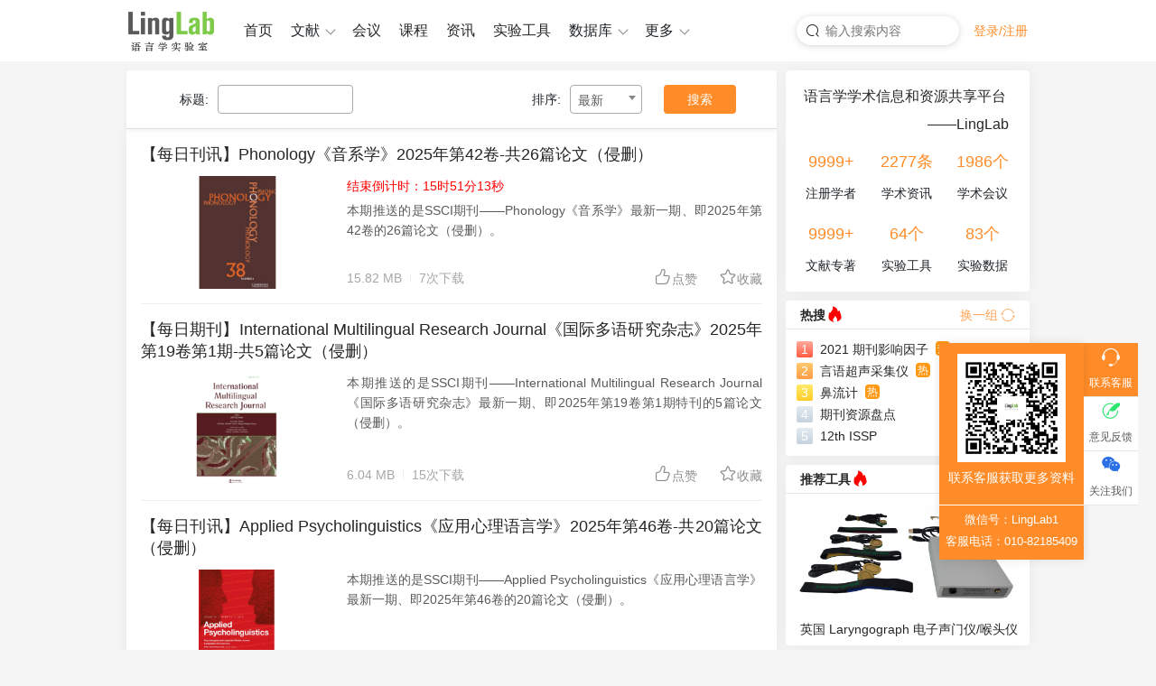

--- FILE ---
content_type: text/html; charset=UTF-8
request_url: https://linglab.cn/thesis?topic_id=506
body_size: 12959
content:
<!DOCTYPE html>
<!-- <html lang="zh-CN"> -->
<html lang="en">
<head>
    <meta charset="utf-8">
<meta name="viewport" content="width=device-width, initial-scale=1.0" />
    <!-- CSRF Token -->
    <meta name="csrf-token" content="w07EjSIKkSICLhQzY4abjgikxCO9ZKZb6eqKNPhh">
    <meta http-equiv="X-UA-Compatible" content="IE=edge">
        <meta name="login" content="0">
        <meta name="platform" content="web">

    <link rel="shortcut icon" href="https://keyt-product.oss-cn-beijing.aliyuncs.com/images/0bea6453a17f3e0e0cb12a60882000f5.png"/>

    <title>最新论文集-论文集-LingLab</title>
            <meta name="keywords" content="论文集,中国语文研究文本与话语,语言学,计量语言学杂志,语言与教育,英语语言和语言学,国际中国语言学杂志,计算机语音与语言,流利度障碍杂志,汉语作为第二语言研究,全球华语,学术英语杂志,2020">
                <meta name="description" content="LingLab论文集允许大家下载各时期论文集，包括但不限于：中国语文研究，文本与话语，英语语言和语言学，汉语作为第二语言研究等，敬请关注！">
            <script src="https://www.linglab.cn/js/mainsite.js?version=8.1.4" ></script>
    <link href="https://www.linglab.cn/css/mainsite.css?version=8.1.4" rel="stylesheet">
    
<!--[if lt IE 10]>
    <script type="text/javascript" >
    alert('您当前的IE浏览器的版本过低，请升级浏览器！');
    window.location.href = 'https://support.microsoft.com/zh-cn/help/17621/internet-explorer-downloads';
    </script>
<![endif]-->
        <script>
var _hmt = _hmt || [];
(function() {
  var hm = document.createElement("script");
  hm.src = "https://hm.baidu.com/hm.js?526aeb2bfac29853a812b5e9f63d40b9";
  var s = document.getElementsByTagName("script")[0]; 
  s.parentNode.insertBefore(hm, s);
})();
</script>

<script>
var _hmt=_hmt||[];
(function(){
var ns = document.createElement("script");
ns.src="https://db.phonetics.com.cn:9193/stat.js?3d95c625b948fb798733f0c4e893e789";
var s = document.getElementsByTagName("script") [0];
s.parentNode.insertBefore(ns, s);
})();
</script>
    
    </head>
<body class="body ">
    <div id="app">
        <!-- 主导航 -->
<div class="hd-wrapper">
     <header class="js_hd">

<div class="w">
    <nav >
        <!-- 品牌 -->
        <a class="navbar-logo" href="https://linglab.cn">
            <img src="/images/icons/logo_620.png" >
        </a>

        <!-- MENU -->
        <ul class="menu-l fl">
            <!--   <li>
                <a href="https://linglab.cn" class="t-nav ">首页</a>
            </li> -->

                            
                                    <li>
                        <a href="https://www.linglab.cn" class="t-nav  ">首页</a>
                    </li>
                
                                                <li class="nav-server">
                        <span class="server-wrapper" onmouseover="moreServerShow(this)" onmouseleave="moreServerHide(this)">
                            <span  class="nav-doc t-nav  ">
                                 文献
                            </span>
                                                        <div class="more-server">
                                <ul>
                                                                        <li class="item">
                                        <a href="https://www.linglab.cn/thesis?type=1366" class="more-link">学术期刊 </a>
                                    </li>
                                                                         <li class="item">
                                        <a href="https://www.linglab.cn/thesis?type=1546" class="more-link">论文集 </a>
                                    </li>
                                                                         <li class="item">
                                        <a href="https://www.linglab.cn/ebook" class="more-link">电子书 </a>
                                    </li>
                                                                         <li class="item">
                                        <a href="https://www.linglab.cn/document/periodical" class="more-link">期刊查询 </a>
                                    </li>
                                                                     </ul>
                            </div>
                                                    </span>
                    </li>
                
                
                            
                                    <li>
                        <a href="https://www.linglab.cn/activity" class="t-nav  ">会议</a>
                    </li>
                
                            
                                    <li>
                        <a href="https://www.linglab.cn/kecheng/index" class="t-nav  ">课程</a>
                    </li>
                
                            
                                    <li>
                        <a href="https://www.linglab.cn/news" class="t-nav  ">资讯</a>
                    </li>
                
                            
                                    <li>
                        <a href="https://www.linglab.cn/tools" class="t-nav  ">实验工具</a>
                    </li>
                
                                                <li class="nav-server">
                        <span class="server-wrapper" onmouseover="moreServerShow(this)" onmouseleave="moreServerHide(this)">
                            <span  class="nav-doc t-nav  ">
                                 数据库
                            </span>
                                                        <div class="more-server">
                                <ul>
                                                                        <li class="item">
                                        <a href="https://www.linglab.cn/database" class="more-link">语言学数据库 </a>
                                    </li>
                                                                         <li class="item">
                                        <a href="https://www.linglab.cn/lab" class="more-link">实验室建设 </a>
                                    </li>
                                                                         <li class="item">
                                        <a href="https://www.linglab.cn/labdir" class="more-link">实验室名录 </a>
                                    </li>
                                                                     </ul>
                            </div>
                                                    </span>
                    </li>
                
                
                                                <li class="nav-server">
                        <span class="server-wrapper" onmouseover="moreServerShow(this)" onmouseleave="moreServerHide(this)">
                            <span  class="nav-doc t-nav  ">
                                 更多
                            </span>
                                                        <div class="more-server">
                                <ul>
                                                                        <li class="item">
                                        <a href="https://www.linglab.cn/xzfc" class="more-link">学者风采 </a>
                                    </li>
                                                                         <li class="item">
                                        <a href="https://www.linglab.cn/researchers" class="more-link">学者社区 </a>
                                    </li>
                                                                     </ul>
                            </div>
                                                    </span>
                    </li>
                
                
            



        </ul>
        <ul class="nav-option fr">

                        <li class="login">
                <a href="https://linglab.cn/reg">
                    <span class="chi">登录/注册</span>
                </a>
            </li>
            
            <li class="serach">
                <form action="/search" method="get">
                    <input type="text" placeholder="输入搜索内容" class="serach-keyword" name="keyword">
                    <span class="serach-icon">
                        <i class="iconfont icon-sousuo"></i>
                    </span>
                </form>
                <!-- <span class="serach-img" onclick="showNavSserach(this)" ><i class="iconfont f20 icon-sousuo"></i> 搜索 </span> -->
            </li>
        </ul>
    </nav>
</div>
<div class="hb">
</div>
</header>
</div>

<div class="floating-window">
	<!-- 获取管理员ID -->
	
	<div class="item customer active">
		<span > <i class="iconfont f20 icon-kefu"></i></span>
		<span class="tip">联系客服</span>
		<div class="customer-info">
			<div class="top flex flex-column flex-align">
				<img src="https://www.linglab.cn/storage/images/8d6602b3391cb29a4682ee9b8aab3571.png" alt="客服二维码">
				<h4>联系客服获取更多资料</h4>
			</div>
			<div class="bottom">
				<p>微信号：LingLab1</p>
				<p>客服电话：010-82185409</p>
			</div>
		</div>
	</div>
	<div class="item suggestions" onclick="suggestions('0');">
		<span > <i class="iconfont f20 icon-fankuitianxie"></i></span>
		<span class="tip">意见反馈</span>
	</div>
	<div class="item us">
		<span > <i class="iconfont f20 icon-weixin1"></i></span>
		<span class="tip">关注我们</span>
		<div class="customer-info">
			<div class="top">
				<img src="https://www.linglab.cn/storage/images/d492195e09826f671d3baff9048f8873.png" alt="关注公众号">
				<h4>关注公众号</h4>
			</div>
			<div class="bottom">
				<p>linglab语言实验室</p>
			</div>
		</div>
	</div>
	<div class="item top" id="back-to-top">
		<span > <i class="iconfont f20 icon-top"></i></span>
		<span class="tip">回到顶部</span>
	</div>
<script>

$(document).ready(function(){
	$('.floating-window .customer').addClass('active');
	$('.floating-window .item.customer .customer-info').show();
	// setTimeout(function() {
	// 	$('.floating-window .customer').removeClass('active');
	// 	$('.floating-window .item.customer .customer-info').hide();
	// },5000)
})

$('.floating-window .item').on('mouseover',function() {
	var isCustomer = $(this).hasClass('customer');
	if(isCustomer){
		$('.floating-window .item.customer').addClass('active');
		$('.floating-window .item.customer .customer-info').show();
	}
})

$('.floating-window .item').on('mouseout',function() {
	var isCustomer = $(this).hasClass('customer');
	if(isCustomer){
		$('.floating-window .customer').removeClass('active');
		$('.floating-window .item.customer .customer-info').hide();
	}
})

</script>
</div>
  <!-- 引用浮窗 -->
 <!--  include("include.back_top") 引用回到顶部 -->

<script type="text/javascript">
/**
 * 滑动鼠标
 * 顶部导航修改定位
 */
$(window).scroll(function()
{
    var top = $(window).scrollTop();
    var nav = $('.js_hd');
    if(top > 0){
        nav.css('position','fixed');
        nav.css('top','top');
        nav.css('z-index','1036');
    }else{
        nav.css('position','relative');
    }
})
// 显示消息
function showNavMsg(dom) {
    $('.JS_login_user').hide();
    var _self = $(dom);
    $('.JS_hd_msg').toggle();
}
// 隐藏消息
function hideNavMsg() {
    $('.JS_hd_msg').hide();
}

function changeHdMsg(dom,sign) {
    var  _self = $(dom);
    _self.parent().find('span').removeClass('active');
    _self.addClass('active');


    if (sign == 'msg' ) {
        $(".JS_msg").show();
        $(".JS_notice").hide();
        $(".more .all .hchi").attr("href","https://linglab.cn/users/inbox")
    }else{
        $(".JS_msg").hide();
        $(".JS_notice").show();
        $(".more .all .hchi").attr("href","https://linglab.cn/users/notices")
    }
}
// 展开收起 文献
function moreServerShow(dom) {
    $(dom).find('.nav-doc').addClass("show");
    $(dom).find('.more-server ul').slideDown(10);
}
function moreServerHide(dom) {
    $(dom).find('.nav-doc').removeClass("show");
    $(dom).find('.more-server ul').slideUp(10);
}


function showNavSserach(dom) {
    var url = "https://linglab.cn/search";
    window.location.href = url;
}

//实例化滚动条
function _init_JS_notice() {
    (function($){
        $(".JS_msg").mCustomScrollbar({
            autoHideScrollbar:true,
            theme:"inset-2-dark"//rounded
        });

        $(".JS_notice").mCustomScrollbar({
            autoHideScrollbar:true,
            theme:"inset-2-dark"//rounded
        });

    })(jQuery);

}
// 显示消息
function showUserNav(dom) {
    $('.JS_hd_msg').hide();
    $('.JS_login_user').toggle();
}

_init_JS_notice();
 </script>

        <main class="py-4">
                 <style>
    
</style>
    <div class="page-activity">
        <div class="w">
            <!-- 左侧样式 -->
            <div class="wl">
                <div class="js_sticky box-t">
                    <div class="tool-option-search thesis-option-search box-t flex flex-just">
                
                        <form method="get" id="search_form" onsubmit="return doSearch();" >
                        <div class="direction-detail pl24 flex">

                                                            <div class="unit">
                                    <span class="name">标题:</span>
                                    <span class="select-wp">
                                        <input type="text" id="title" name="title" class="inp-search" value="" autocomplete="off">
                                    </span>
                                </div>
                                <div class="unit" style="width:150px;">&nbsp; </div>

                                <div class="unit" style="display: none;">
                                    <span class="name">期刊:</span>
                                    <span class="select-wp">
                                    <select id="journal" class="combox new-type-select" name="journal" style="width: 150px;" >
                                            <option value="0">请选择期刊</option>
                                                                                                                                    <option value="1" >Journal of Phonetics</option>
                                                                                                                                                                                <option value="2" >Journal of the International Phonetic Association</option>
                                                                                                                                                                                <option value="3" >Phonetica</option>
                                                                                                                                                                                <option value="4" >Clinical Linguistics &amp; Phonetics</option>
                                                                                                                                                                                <option value="5" >Laboratory Phonology</option>
                                                                                                                                                                                <option value="6" >Phonology</option>
                                                                                                                                                                                <option value="7" >Theoretical Linguistics</option>
                                                                                                                                                                                <option value="8" >Journal of Second Language Writing</option>
                                                                                                                                                                                <option value="9" >Journal of Memory and Language</option>
                                                                                                                                                                                <option value="10" >The Modern Language Journal</option>
                                                                                                                                                                                <option value="11" >APPLIED LINGUISTICS</option>
                                                                                                                                                                                <option value="12" >TESOL Quarterly</option>
                                                                                                                                                                                <option value="13" >Bilingualism: Language and Cognition </option>
                                                                                                                                                                                <option value="14" >International Journal of Bilingual Education and Bilingualism</option>
                                                                                                                                                                                <option value="15" >Journal of Child Language</option>
                                                                                                                                                                                <option value="16" >Foreign Language Annals</option>
                                                                                                                                                                                <option value="17" >Studies in Second Language Acquisition</option>
                                                                                                                                                                                <option value="18" >Language Learning &amp; Technology</option>
                                                                                                                                                                                <option value="19" >Annual Review of Applied Linguistics</option>
                                                                                                                                                                                <option value="20" >Language, Cognition and Neuroscience</option>
                                                                                                                                                                                <option value="21" >Annual Review of Linguistics</option>
                                                                                                                                                                                <option value="22" >Linguistic Approaches to Bilingualism</option>
                                                                                                                                                                                <option value="23" >Journal of Fluency Disorders</option>
                                                                                                                                                                                <option value="24" >Language Teaching Research</option>
                                                                                                                                                                                <option value="25" >Computational Linguistics</option>
                                                                                                                                                                                <option value="26" >Computer Assisted Language Learning</option>
                                                                                                                                                                                <option value="27" >Language Learning</option>
                                                                                                                                                                                <option value="28" >Research on Language and Social Interaction</option>
                                                                                                                                                                                <option value="29" >System</option>
                                                                                                                                                                                <option value="30" >Language</option>
                                                                                                                                                                                <option value="31" >Assessing Writing</option>
                                                                                                                                                                                <option value="32" >Journal of Semantics</option>
                                                                                                                                                                                <option value="33" >Applied Psycholinguistics</option>
                                                                                                                                                                                <option value="34" >Second Language Research</option>
                                                                                                                                                                                <option value="35" >Journal of Speech, Language, and Hearing Research</option>
                                                                                                                                                                                <option value="36" >English for Specific Purposes</option>
                                                                                                                                                                                <option value="37" >Language in Society</option>
                                                                                                                                                                                <option value="38" >Mind &amp; Language</option>
                                                                                                                                                                                <option value="39" >Journal of Multilingual and Multicultural Development</option>
                                                                                                                                                                                <option value="40" >Cognitive Linguistics</option>
                                                                                                                                                                                <option value="41" >Journal of Sociolinguistics</option>
                                                                                                                                                                                <option value="42" >Language, Culture and Curriculum</option>
                                                                                                                                                                                <option value="43" >Language Teaching</option>
                                                                                                                                                                                <option value="44" >Corpus Linguistics and Linguistic Theory</option>
                                                                                                                                                                                <option value="45" >Brain and Language</option>
                                                                                                                                                                                <option value="46" >International Journal of Multilingualism</option>
                                                                                                                                                                                <option value="47" >Journal of English for Academic Purposes</option>
                                                                                                                                                                                <option value="48" >Journal of Neurolinguistics</option>
                                                                                                                                                                                <option value="49" >ReCALL</option>
                                                                                                                        </select>
                                    <script>
                                        //分类
                                        $('#journal').select2({});
                                    </script>
                                </span>
                                </div>
                                <div class="unit" style="display: none;">
                                    <span class="name">分类:</span>
                                    <span class="select-wp">
                                    <select id="searchType" class="combox new-type-select" name="type" style="width: 150px;" >
                                         <option value="0">请选择分类</option>
                                                                                                                                                                                                                                                                                                                                                                                                                                                                                                                                                                                                                                                                                                                                                                                                                                                                                                                                                                                                                                                                                                                                                                                                                                                                                                                                                                                                                                                                                                                                                                                                                                                                                                                                                                                                                                                                                                                                                                                                                                                                                                                                                                                                                                                                                                                                                                                                                                                                                                                                                                                                                                                                                                                                                                                                                                                                                                                                                                                                                                                                                                                                                                                                                                                                                                                                                                                                                                                                                                                                                                                                                                                                                                                                                                                                                                                                                                                                                                                                                                                                                                                                                                                                                                                                                                                                                                                                                                                                                                                                                                                                                                                                                                                                                                                                                                                                                                                                                                                                                                                                                                                                                                                                                                                                                                                                                                                                                                                                                                                                                                                                                                                                                                                                                                                                                                                                                                                                                                                                                                                                                                                                                                                                                                                                                                                                                                                                                                                                                                                                                                                                                                                                                                                                                                                                                                                                                                                                                                                                                                                                                                                                                                                                                                                                                                                                                                                                                                                                                                                                                                                                                                                                                                                                                                                                                                                                                                                                                                                                                                                                                                                                                                                                                                                                                                                                                                                                                                                                                                                                                                                                                                                                                                                                                                                                                                                                                                                                                                                                                                                                                                                                                                                                                                                                                                                                                                                                                                                                                                                                                                                                                                                                                                                                                                                                                                                                                                                                                                                                                                                                                                                                                                                                                                                                                                                                                                                                                                                                                                                                                                                                                                                                                                                                                                                                                                                                                                                                                                                                                                                                                                                                                                                                                                                                                                                                                                                                                                                                                                                                                                                                                                                                                                                                                                                                                                                                                                                                                                                                                                                                                                                                                                                                                                                                                                                                                                                                                                                                                                                                                                                                                                                                                                                                                                                                                                                                                                                                                                                                                                                                                                                                                                                                                                                                                                                                                                                                                                                                                                                                                                                                                                                                                                                                                                                                                                                                                                                                                                                                                                                                                                                                                                                                                                                                                                                                                                                                                                                                                                                                                                                                                                                                                                                                                                                                                                                                                                                                                                                                                                                                                                                                                                                                                                                                                                                                                                                                                                                                                                                                                                                                                                                                                                                                                                                                                                                                                                                                                                                                                                                                                                                                                                                                                                                                                                                                                                                                                                                                                                                                                                                                                                                                                                                                                                                                                                                                                                                                                                                                                                                                                                                                                                                                                                                                                                                                                                                                                                                                                                                                                                                                                                                                                                                                                                                                                                                                                                                                                                                                                                                                                                                                                                                                                                                                                                                                                                                                                                                                                                                                                                                                                                                                                                                                                                                                                                                                                                                                                                                                                                                                                                                                                                                                                                                                                                                                                                                                                                                                                                                                                                                                                                                                                                                                                                                                                                                                                                                                                                                                                                                                                                                                                                                                                                                                                                                                                                                                                                                                                                                                                                                                                                                                                                                                                                                                                                                                                                                                                                                                                                                                                                                                                                                                                                                                                                                                                                                                                                                                                                                                                                                                                                                                                                                                                                                                                                                                                                                                                                                                                                                                                                                                                                                                                                                                                                                                                                                                                                                                                                                                                                                                                                                                                                                                                                                                                                                                                                                                                                                                                                                                                                                                                                                                                                                                                                                                                                                                                                                                                                                                                                                                                                                                                                                                                                                                                                                                                                                                                                                                                                                                                                                                                                                                                                                                                                                                                                                                                                                                                                                                                                                                                                                                                                                                                                                                                                                                                                                                                                                                                                                                                                                                                                                                                                                                                                                                                                                                                                                                                                                                                                                                                                                                                                                                                                                                                                                                                                                                                                                                                                                                                                                                                                                                                                                                                                                                                                                                                                                                                                                                                                                                                                                                                                                                                                                                                                                                                                                                                                                                                                                                                                                                                                                                                                                                                                                                                                                                                                                                                                                                                                                                                                                                                                                                                                                                                                                                                                                                                                                                                                                                                                                                                                                                                                                                                                                                                                                                                                                                                                                                                                                                                                                                                                                                                                                                                                                                                                                                                                                                                                                                                                                                                                                                                                                                                                                                                                                                                                                                                                                                                                                                                                                                                                                                                                                                                                                                                                                                                                                                                                                                                                                                                                                                                                                                                                                                                                                                                                                                                                                                                                                                                                                                                                                                                                                                                                                                                                                                                                                                                                                                                                                                                                                                                                                                                                                                                                                                                                                                                                                                                                                                                                                                                                                                                                                                                                                                                                                                                                                                                                                                                                                                                                                                                                                                                                                                                                                                                                                                                                                                                                                                                                                                                                                                                                                                                                                                                                                                                                                                                                                                                                                                                                                                                                                                                                                                                                                                                                                                                                                                                                                                                                                                                                                                                                                                                                                                                                                                                                                                                                                                                                                                                                                                                                                                                                                                                                                                                                                                                                                                                                                                                                                                                                                                                                                                                                                                                                                                                                                                                                                                                                                                                                                                                                                                                                                                                                                                                                                                                                                                                                                                                                                                                                                                                                                                                                                                                                                                                                                                                                                                                                                                                                                                                                                                                                                                                                                                                                                                                                                                                                                                                                                                                                                                                                                                                                                                                                                                                                                                                                                                                                                                                                                                                                                                                                                                                                                                                                                                                                                                                                                                                                                                                                                                                                                                                                                                                                                                                                                                                                                                                                                                                                                                                                                                                                                                                                                                                                                                                                                                                                                                                                                                                                                                                                                                                                                                                                                                                                                                                                                                                                                                                                                                                                                                                                                                                                                                                                                                                                                                                                                                                                                                                                                                                                                                                                                                                                                                                                                                                                                                                                                                                                                                                                                                                                                                                                                                                                                                                                                                                                                                                                                                                                                                                                                                                                                                                                                                                                                                                                                                                                                                                                                                                                                                                                                                                                                                                                                                                                                                                                                                                                                                                                                                                                                                                                                                                                                                                                                                                                                                                                                                                                                                                                                                                                                                                                                                                                                                                                                                                                                                                                                                                                                                                                                                                                                                                                                                                                                                                                                                                                                                                                                                                                                                                                                                                                                                                                                                                                                                                                                                                                                                                                                                                                                                                                                                                                                                                                                                                                                                                                                                                                                                                                                                                                                                                                                                                                                                                                                                                                                                                                                                                                                                                                                                                                                                                                                                                                                                                                                                                                                                                                                                                                                                                                                                                                                                                                                                                                                                                                                                                                                                                                                                                                                                                                                                                                                                                                                                                                                                                                                                                                                                                                                                                                                                                                                                                                                                                                                                                                                                                                                                                                                                                                                                                                                                                                                                                                                                                                                                                                                                                                                                                                                                                                                                                                                                                                                                                                                                                                                                                                                                                                                                                                                                                                                                                                                                                                                                                                                                                                                                                                                                                                                                                                                                                                                                                                                                                                                                                                                                                                                                                                                                                                                                                                                                                                                                                                                                                                                                                                                                                                                                                                                                                                                                                                                                                                                                                                                                                                                                                                                                                                                                                                                                                                                                                                                                                                                                                                                                                                                                                                                                                                                                                                                                                                                                                                                                                                                                                                                                                                                                                                                                                                                                                                                                                                                                                                                                                                                                                                                                                                                                                                                                                                                                                                                                                                                                                                                                                                                                                                                                                                                                                                                                                                                                                                                                                                                                                                                                                                                                                                                                                                                                                                                                                                                                                                                                                                                                                                                                                                                                                                                                                                                                                                                                                                                                                                                                                                                                                                                                                                                                                                                                                                                                                                                                                                                                                                                                                                                                                                                                                                                                                                                                                                                                                                                                                                                                                                                                                                                                                                                                                                                                                                                                                                                                                                                                                                                                                                                                                                                                                                                                                                                                                                                                                                                                                                                                                                                                                                                                                                                                                                                                                                                                                                                                                                                                                                                                                                                                                                                                                                                                                                                                                                                                                                                                                                                                                                                                                                                                                                                                                                                                                                                                                                                                                                                                                                                                                                                                                                                                                                                                                                                                                                                                                                                                                                                                                                                                                                                                                                                                                                                                                                                                                                                                                                                                                                                                                                                                                                                                                                                                                                                                                                                                                                                                                                                                                                                                                                                                                                                                                                                                                                                                                                                                                                                                                                                                                                                                                                                                                                                                                                                                                                                                                                                                                                                                                                                                                                                                                                                                                                                                                                                                                                                                                                                                                                                                                                                                                                                                                                                                                                                                                                                                                                                                                                                                                                                                                                                                                                                                                                                                                                                                                                                                                                                                                                                                                                                                                                                                                                                                                                                                                                                                                                                                                                                                                                                                                                                                                                                                                                                                                                                                                                                                                                                                                                                                                                                                                                                                                                                                                                                                                                                                                                                                                                                                                                                                                                                                                                                                                                                                                                                                                                                                                                                                                                                                                                                                                                                                                                                                                                                                                                                                                                                                                                                                                                                                                                                                                                                                                                                                                                                                                                                                                                                                                                                                                                                                                                                                                                                                                                                                                                                                                                                                                                                                                                                                                                                                                                                                                                                                                                                                                                                                                                                                                                                                                                                                                                                                                                                                                                                                                                                                                                                                                                                                                                                                                                                                                                                                                                                                                                                                                                                                                                                                                                                                                                                                                                                                                                                                                                                                                                                                                                                                                                                                                                                                                                                                                                                                                                                                                                                                                                                                                                                                                                                                                                                                                                                                                                                                                                                                                                                                                                                                                                                                                                                                                                                                                                                                                                                                                                                                                                                                                                                                                                                                                                                                                                                                                                                                                                                                                                                                                                                                                                                                                                                                                                                                                                                                                                                                                                                                                                                                                                                                                                                                                                                                                                                                                                                                                                                                                                                                                                                                                                                                                                                                                                                                                                                                                                                                                                                                                                                                                                                                                                                                                                                                                                                                                                                                                                                                                                                                                                                                                                                                                                                                                                                                                                                                                                                                                                                                                                                                                                                                                                                                                                                                                                                                                                                                                                                                                                                                                                                                                                                                                                                                                                                                                                                                                                                                                                                                                                                                                                                                                                                                                                                                                                                                                                                                                                                                                                                                                                                                                                                                                                                                                                                                                                                                                                                                                                                                                                                                                                                                                                                                                                                                                                                                                                                                                                                                                                                                                                                                                                                                                                                                                                                                                                                                                                                                                                                                                                                                                                                                                                                                                                                                                                                                                                                                                                                                                                                                                                                                                                                                                                                                                                                                                                                                                                                                                                                                                                                                                                                                                                                                                                                                                                                                                                                                                                                                                                                                                                                                                                                                                                                                                                                                                                                                                                                                                                                                                                                                                                                                                                                                                                                                                                                                                                                                                                                                                                                                                                                                                                                                                                                                                                                                                                                                                                                                                                                                                                                                                                                                                                                                                                                                                                                                                                                                                                                                                                                                                                                                                                                                                                                                                                                                                                                                                                                                                                                                                                                                                                                                                                                                                                                                                                                                                                                                                                                                                                                                                                                                                                                                                                                                                                                                                                                                                                                                                                                                                                                                                                                                                                                                                                                                                                                                                                                                                                                                                                                                                                                                                                                                                                                                                                                                                                                                                                                                                                                                                                                                                                                                                                                                                                                                                                                                                                                                                                                                                                                                                                                                                                                                                                                                                                                                                                                                                                                                                                                                                                                                                                                                                                                                                                                                                                                                                                                                                                                                                                                                                                                                                                                                                                                                                                                                                                                                                                                                                                                                                                                                                                                                                                                                                                                                                                                                                                                                                                                                                                                                                                                                                                                                                                                                                                                                                                                                                                                                                                                                                                                                                                                                                                                                                                                                                                                                                                                                                                                                                                                                                                                                                                                                                                                                                                                                                                                                                                                                                                                                                                                                                                                                                                                                                                                                                                                                                                                                                                                                                                                                                                                                                                                                                                                                                                                                                                                                                                                                                                                                                                                                                                                                                                                                                                                                                                                                                                                                                                                                                                                                                                                                                                                                                                                                                                                                                                                                                                                                                                                                                                                                                                                                                                                                                                                                                                                                                                                                                                                                                                                                                                                                                                                                                                                                                                                                                                                                                                                                                                                                                                                                                                                                                                                                                                                                                                                                                                                                                                                                                                                                                                                                                                                                                                                                                                                                                                                                                                                                                                                                                                                                                                                                                                                                                                                                                                                                                                                                                                                                                                                                                                                                                                                                                                                                                                                                                                                                                                                                                                                                                                                                                                                                                                                                                                                                                                                                                                                                                                                                                                                                                                                                                                                                                                                                                                                                                                                                                                                                                                                                                                                                                                                                                                                                                                                                                                                                                                                                                                                                                                                                                                                                                                                                                                                                                                                                                                                                                                                                                                                                                                                                                                                                                                                                                                                                                                                                                                                                                                                                                                                                                                                                                                                                                                                                                                                                                                                                                                                                                                                                                                                                                                                                                                                                                                                                                                                                                                                                                                                                                                                                                                                                                                                                                                                                                                                                                                                                                                                                                                                                                                                                                                                                                                                                                                                                                                                                                                                                                                                                                                                                                                                                                                                                                                                                                                                                                                                                                                                                                                                                                                                                                                                                                                                                                                                                                                                                                                                                                                                                                                                                                                                                                                                                                                                                                                                                                                                                                                                                                                                                                                                                                                                                                                                                                                                                                                                                                                                                                                                                                                                                                                                                                                                                                                                                                                                                                                                                                                                                                                                                                                                                                                                                                                                                                                                                                                                                                                                                                                                                                                                                                                                                                                                                                                                                                                                                                                                                                                                                                                                                                                                                                                                                                                                                                                                                                                                                                                                                                                                                                                                                                                                                                                                                                                                                                                                                                                                                                                                                                                                                                                                                                                                                                                                                                                                                                                                                                                                                                                                                                                                                                                                                                                                                                                                                                                                                                                                                                                                                                                                                                                                                                                                                                                                                                                                                                                                                                                                                                                                                                                                                                                                                                                                                                                                                                                                                                                                                                                                                                                                                                                                                                                                                                                                                                                                                                                                                                                                                                                                                                                                                                                                                                                                                                                                                                                                                                                                                                                                                                                                                                                                                                                                                                                                                                                                                                                                                                                                                                                                                                                                                                                                                                                                                                                                                                                                                                                                                                                                                                                                                                                                                                                                                                                                                                                                                                                                                                                                                                                                                                                                                                                                                                                                                                                                                                                                                                                                                                                                                                                                                                                                                                                                                                                                                                                                                                                                                                                                                                                                                                                                                                                                                                                                                                                                                                                                                                                                                                                                                                                                                                                                                                                                                                                                                                                                                                                                                                                                                                                                                                                                                                                                                                                                                                                                                                                                                                                                                                                                                                                                                                                                                                                                                                                                                                                                                                                                                                                                                                                                                                                                                                                                                                                                                                                                                                                                                                                                                                                                                                                                                                                                                                                                                                                                                                                                                                                                                                                                                                                                                                                                                                                                                                                                                                                                                                                                                                                                                                                                                                                                                                                                                                                                                                                                                                                                                                                                                                                                                                                                                                                                                                                                                                                                                                                                                                                                                                                                                                                                                                                                                                                                                                                                                                                                                                                                                                                                                                                                                                                                                                                                                                                                                                                                                                                                                                                                                                                                                                                                                                                                                                                                                                                                                                                                                                                                                                                                                                                                                                                                                                                                                                                                                                                                                                                                                                                                                                                                                                                                                                                                                                                                                                                                                                                                                                                                                                                                                                                                                                                                                                                                                                                                                                                                                                                                                                                                                                                                                                                                                                                                                                                                                                                                                                                                                                                                                                                                                                                                                                                                                                                                                                                                                                                                                                                                                                                                                                                                                                                                                                                                                                                                                                                                                                                                                                                                                                                                                                                                                                                                                                                                                                                                                                                                                                                                                                                                                                                                                                                                                                                                                                                                                                                                                                                                                                                                                                                                                                                                                                                                                                                                                                                                                                                                                                                                                                                                                                                                                                                                                                                                                                                                                                                                                                                                                                                                                                                                                                                                                                                                                                                                                                                                                                                                                                                                                                                                                                                                                                                                                                                                                                                                                                                                                                                                                                                                                                                                                                                                                                                                                                                                                                                                                                                                                                                                                                                                                                                                                                                                                                                                                                                                                                                                                                                                                                                                                                                                                                                                                                                                                                                                                                                                                                                                                                                                                                                                                                                                                                                                                                                                                                                                                                                                                                                                                                                                                                                                                                                                                                                                                                                                                                                                                                                                                                                                                                                                                                                                                                                                                                                                                                                                                                                                                                                                                                                                                                                                                                                                                                                                                                                                                                                                                                                                                                                                                                                                                                                                                                                                                                                                                                                                                                                                                                                                                                                                                                                                                                                                                                                                                                                                                                                                                                                                                                                                                                                                                                                                                                                                                                                                                                                                                                                                                                                                                                                                                                                                                                                                                                                                                                                                                                                                                                                                                                                                                                                                                                                                                                                                                                                                                                                                                                                                                                                                                                                                                                                                                                                                                                                                                                                                                                                                                                                                                                                                                                                                                                                                                                                                                                                                                                                                                                                                                                                                                                                                                                                                                                                                                                                                                                                                                                                                                                                                                                                                                                                                                                                                                                                                                                                                                                                                                                                                                                                                                                                                                                                                                                                                                                                                                                                                                                                                                                                                                                                                                                                                                                                                                                                                                                                                                                                                                                                                                                                                                                                                                                                                                                                                                                                                                                                                                                                                                                                                                                                                                                                                                                                                                                                                                                                                                                                                                                                                                                                                                                                                                                                                                                                                                                                                                                                                                                                                                                                                                                                                                                                                                                                                                                                                                                                                                                                                                                                                                                                                                                                                                                                                                                                                                                                                                                                                                                                                                                                                                                                                                                                                                                                                                                                                                                                                                                                                                                                                                                                                                                                                                                                                                                                                                                                                                                                                                                                                                                                                                                                                                                                                                                                                                                                                                                                                                                                                                                                                                                                                                                                                                                                                                                                                                                                                                                                                                                                                                                                                                                                                                                                                                                                                                                                                                                                                                                                                                                                                                                                                                                                                                                                                                                                                                                                                                                                                                                                                                                                                                                                                                                                                                                                                                                                                                                                                                                                                                                                                                                                                                                                                                                                                                                                                                                                                                                                                                                                                                                                                                                                                                                                                                                                                                                                                                                                                                                                                                                                                                                                                                                                                                                                                                                                                                                                                                                                                                                                                                                                                                                                                                                                                                                                                                                                                                                                                                                                                                                                                                                                                                                                                                                                                                                                                                                                                                                                                                                                                                                                                                                                                                                                                                                                                                                                                                                                                                                                                                                                                                                                                                                                                                                                                                                                                                                                                                                                                                                                                                                                                                                                                                                                                                                                                                                                                                                                                                                                                                                                                                                                                                                                                                                                                                                                                                                                                                                                                                                                                                                                                                                                                                                                                                                                                                                                                                                                                                                                                                                                                                                                                                                                                                                                                                                                                                                                                                                                                                                                                                                                                                                                                                                                                                                                                                                                                                                                                                                                                                                                                                                                                                                                                                                                                                                                                                                                                                                                                                                                                                                                                                                                                                                                                                                                                                                                                                                                                                                                                                                                                                                                                                                                                                                                                                                                                                                                                                                                                                                                                                                                                                                                                                                                                                                                                                                                                                                                                                                                                                                                                                                                                                                                                                                                                                                                                                                                                                                                                                                                                                                                                                                                                                                                                                                                                                                                                                                                                                                                                                                                                                                                                                                                                                                                                                                                                                                                                                                                                                                                                                                                                                                                                                                                                                                                                                                                                                                                                                                                                                                                                                                                                                                                                                                                                                                                                                                                                                                                                                                                                                                                                                                                                                                                                                                                                                                                                                                                                                                                                                                                                                                                                                                                                                                                                                                                                                                                                                                                                                                                                                                                                                                                                                                                                                                                                                                                                                                                                                                                                                                                                                                                                                                                                                                                                                                                                                                                                                                                                                                                                                                                                                                                                                                                                                                                                                                                                                                                                                                                                                                                                                                                                                                                                                                                                                                                                                                                                                                                                                                                                                                                                                                                                                                                                                                                                                                                                                                                                                                                                                                                                                                                                                                                                                                                                                                                                                                                                                                                                                                                                                                                                                                                                                                                                                                                                                                                                                                                                                                                                                                                                                                                                                                                                                                                                                                                                                                                                                                                                                                                                                                                                                                                                                                                                                                                                                                                                                                                                                                                                                                                                                                                                                                                                                                                                                                                                                                                                                                                                                                                                                                                                                                                                                                                                                                                                                                                                                                                                                                                                                                                                                                                                                                                                                                                                                                                                                                                                                                                                                                                                                                                                                                                                                                                                                                                                                                                                                                                                                                                                                                                                                                                                                                                                                                                                                                                                                                                                                                                                                                                                                                                                                                                                                                                                                                                                                                                                                                                                                                                                                                                                                                                                                                                                                                                                                                                                                                                                                                                                                                                                                                                                                                                                                                                                                                                                                                                                                                                                                                                                                                                                                                                                                                                                                                                                                                                                                                                                                                                                                                                                                                                                                                                                                                                                                                                                                                                                                                                                                                                                                                                                                                                                                                                                                                                                                                                                                                                                                                                                                                                                                                                                                                                                                                                                                                                                                                                                                                                                                                                                                                                                                                                                                                                                                                                                                                                                                                                                                                                                                                                                                                                                                                                                                                                                                                                                                                                                                                                                                                                                                                                                                                                                                                                                                                                                                                                                                                                                                                                                                                                                                                                                                                                                                                                                                                                                                                                                                                                                                                                                                                                                                                                                                                                                                                                                                                                                                                                                                                                                                                                                                                                                                                                                                                                                                                                                                                                                                                                                                                                                                                                                                                                                                                                                                                                                                                                                                                                                                                                                                                                                                                                                                                                                                                                                                                                                                                                                                                                                                                                                                                                                                                                                                                                                                                                                                                                                                                                                                                                                                                                                                                                                                                                                                                                                                                                                                                                                                                                                                                                                                                                                                                                                                                                                                                                                                                                                                                                                                                                                                                                                                                                                                                                                                                                                                                                                                                                                                                                                                                                                                                                                                                                                                                                                                                                                                                                                                                                                                                                                                                                                                                                                                                                                                                                                                                                                                                                                                                                                                                                                                                                                                                                                                                                                                                                                                                                                                                                                                                                                                                                                                                                                                                                                                                                                                                                                                                                                                                                                                                                                                                                                                                                                                                                                                                                                                                                                                                                                                                                                                                                                                                                                                                                                                                                                                                                                                                                                                                                                                                                                                                                                                                                                                                                                                                                                                                                                                                                                                                                                                                                                                                                                                                                                                                                                                                                                                                                                                                                                                                                                                                                                                                                                                                                                                                                                                                                                                                                                                                                                                                                                                                                                                                                                                                                                                                                                                                                                                                                                                                                                                                                                                                                                                                                                                                                                                                                                                                                                                                                                                                                                                                                                                                                                                                                                                                                                                                                                                                                                                                                                                                                                                                                                                                                                                                                                                                                                                                                                                                                                                                                                                                                                                                                                                                                                                                                                                                                                                                                                                                                                                                                                                                                                                                                                                                                                                                                                                                                                                                                                                                                                                                                                                                                                                                                                                                                                                                                                                                                                                                                                                                                                                                                                                                                                                                                                                                                                                                                                                                                                                                                                                                                                                                                                                                                                                                                                                                                                                                                                                                                                                                                                                                                                                                                                                                                                                                                                                                                                                                                                                                                                                                                                                                                                                                                                                                                                                                                                                                                                                                                                                                                                                                                                                                                                                                                                                                                                                                                                                                                                                                                                                                                                                                                                                                                                                                                                                                                                                                                                                                                                                                                                                                                                                                                                                                                                                                                                                                                                                                                                                                                                                                                                                                                                                                                                                                                                                                                                                                                                                                                                                                                                                                                                                                                                                                                                                                                                                                                                                                                                                                                                                                                                                                                                                                                                                                                                                                                                                                                                                                                                                                                                                                                                                                                                                                                                                                                                                                                                                                                                                                                                                                                                                                                                                                                                                                                                                                                                                                                                                                                                                                                                                                                                                                                                                                                                                                                                                                                                                                                                                                                                                                                                                                                                                                                                                                                                                                                                                                                                                                                                                                                                                                                                                                                                                                                                                                                                                                                                                                                                                                                                                                                                                                                                                                                                                                                                                                                                                                                                                                                                                                                                                                                                                                                                                                                                                                                                                                                                                                                                                                                                                                                                                                                                                                                                                                                                                                                                                                                                                                                                                                                                                                                                                                                                                                                                                                                                                                                                                                                                                                                                                                                                                                                                                                                                                                                                                                                                                                                                                                                                                                                                                                                                                                                                                                                                                                                                                                                                                                                                                                                                                                                                                                                                                                                                                                                                                                                                                                                                                                                                                                                                                                                                                                                                                                                                                                                                                                                                                                                                                                                                                                                                                                                                                                                                                                                                                                                                                                                                                                                                                                                                                                                                                                                                                                                                                                                                                                                                                                                                                                                                                                                                                                                                                                                                                                                                                                                                                                                                                                                                                                                                                                                                                                                                                                                                                                                                                                                                                                                                                                                                                                                                                                                                                                                                                                                                                                                                                                                                                                                                                                                                                                                                                                                                                                                                                                                                                                                                                                                                                                                                                                                                                                                                                                                                                                                                                                                                                                                                                                                                                                                                                                                                                                                                                                                                                                                                                                                                                                                                                                                                                                                                                                                                                                                                                                                                                                                                                                                                                                                                                                                                                                                                                                                                                                                                                                                                                                                                                                                                                                                                                                                                                                                                                                                                                                                                                                                                                                                                                                                                                                                                                                                                                                                                                                                                                                                                                                                                                                                                                                                                                                                                                                                                                                                                                                                                                                                                                                                                                                                                                                                                                                                                                                                                                                                                                                                                                                                                                                                                                                                                                                                                                                                                                                                                                                                                                                                                                                                                                                                                                                                                                                                                                                                                                                                                                                                                                                                                                                                                                                                                                                                                                                                                                                                                                                                                                                                                                                                                                                                                                                                                                                                                                                                                                                                                                                                                                                                                                                                                                                                                                                                                                                                                                                                                                                                                                                                                                                                                                                                                                                                                                                                                                                                                                                                                                                                                                                                                                                                                                                                                                                                                                                                                                                                                                                                                                                                                                                                                                                                                                                                                                                                                                                                                                                                                                                                                                                                                                                                                                                                                                                                                                                                                                                                                                                                                                                                                                                                                                                                                                                                                                                                                                                                                                                                                                                                                                                                                                                                                                                                                                                                                                                                                                                                                                                                                                                                                                                                                                                                                                                                                                                                                                                                                                                                                                                                                                                                                                                                                                                                                                                                                                                                                                                                                                                                                                                                                                                                                                                                                                                                                                                                                                                                                                                                                                                                                                                                                                                                                                                                                                                                                                                                                                                                                                                                                                                                                                                                                                                                                                                                                                                                                                                                                                                                                                                                                                                                                                                                                                                                                                                                                                                                                                                                                                                                                                                                                                                                                                                                                                                                                                                                                                                                                                                                                                                                                                                                                                                                                                                                                                                                                                                                                                                                                                                                                                                                                                                                                                                                                                                                                                                                                                                                                                                                                                                                                                                                                                                                                                                                                                                                                                                                                                                                                                                                                                                                                                                                                                                                                                                                                                                                                                                                                                                                                                                                                                                                                                                                                                                                                                                                                                                                                                                                                                                                                                                                                                                                                                                                                                                                                                                                                                                                                                                                                                                                                                                                                                                                                                                                                                                                                                                                                                                                                                                                                                                                                                                                                                                                                                                                                                                                                                                                                                                                                                                                                                                                                                                                                                                                                                                                                                                                                                                                                                                                                                                                                                                                                                                                                                                                                                                                                                                                                                                                                                                                                                                                                                                                                                                                                                                                                                                                                                                                                                                                                                                                                                                                                                                                                                                                                                                                                                                                                                                                                                                                                                                                                                                                                                                                                                                                                                                                                                                                                                                                                                                                                                                                                                                                                                                                                                                                                                                                                                                                                                                                                                                                                                                                                                                                                                                                                                                                                                                                                                                                                                                                                                                                                                                                                                                                                                                                                                                                                                                                                                                                                                                                                                                                                                                                                                                                                                                                                                                                                                                                                                                                                                                                                                                                                                                                                                                                                                                                                                                                                                                                                                                                                                                                                                                                                                                                                                                                                                                                                                                                                                                                                                                                                                                                                                                                                                                                                                                                                                                                                                                                                                                                                                                                                                                                                                                                                                                                                                                                                                                                                                                                                                                                                                                                                                                                                                                                                                                                                                                                                                                                                                                                                                                                                                                                                                                                                                                                                                                                                                                                                                                                                                                                                                                                                                                                                                                                                                                                                                                                                                                                                                                                                                                                                                                                                                                                                                                                                                                                                                                                                                                                                                                                                                                                                                                                                                                                                                                                                                                                                                                                                                                                                                                                                                                                                                                                                                                                                                                                                                                                                                                                                                                                                                                                                                                                                                                                                                                                                                                                                                                                                                                                                                                                                                                                                                                                                                                                                                                                                                                                                                                                                                                                                                                                                                                                                                                                                                                                                                                                                                                                                                                                                                                                                                                                                                                                                                                                                                                                                                                                                                                                                                                                                                                                                                                                                                                                                                                                                                                                                                                                                                                                                                                                                                                                                                                                                                                                                                                                                                                                                                                                                                                                                                                                                                                                                                                                                                                                                                                                                                                                                                                                                                                                                                                                                                                                                                                                                                                                                                                                                                                                                                                                                                                                                                                                                                                                                                                                                                                                                                                                                                                                                                                                                                                                                                                                                                                                                                                                                                                                                                                                                                                                                                                                                                                                                                                                                                                                                                                                                                                                                                                                                                                                                                                                                                                                                                                                                                                                                                                                                                                                                                                                                                                                                                                                                                                                                                                                                                                                                                                                                                                                                                                                                                                                                                                                                                                                                                                                                                                                                                                                                                                                                                                                                                                                                                                                                                                                                                                                                                                                                                                                                                                                                                                                                                                                                                                                                                                                                                                                                                                                                                                                                                                                                                                                                                                                                                                                                                                                                                                                                                                                                                                                                                                                                                                                                                                                                                                                                                                                                                                                                                                                                                                                                                                                                                                                                                                                                                                                                                                                                                                                                                                                                                                                                                                                                                                                                                                                                                                                                                                                                                                                                                                                                                                                                                                                                                                                                                                                                                                                                                                                                                                                                                                                                                                                                                                                                                                                                                                                                                                                                                                                                                                                                                                                                                                                                                                                                                                                                                                                                                                                                                                                                                                                                                                                                                                                                                                                                                                                                                                                                                                                                                                                                                                                                                                                                                                                                                                                                                                                                                                                                                                                                                                                                                                                                                                                                                                                                                                                                                                                                                                                                                                                                                                                                                                                                                                                                                                                                                                                                                                                                                                                                                                                                                                                                                                                                                                                                                                                                                                                                                                                                                                                                                                                                                                                                                                                                                                                                                                                                                                                                                                                                                                                                                                                                                                                                                                                                                                                                                                                                                                                                                                                                                                                                                                                                                                                                                                                                                                                                                                                                                                                                                                                                                                                                                                                                                                                                                                                                                                                                                                                                                                                                                                                                                                                                                                                                                                                                                                                                                                                                                                                                                                                                                                                                                                                                                                                                                                                                                                                                                                                                                                                                                                                                                                                                                                                                                                                                                                                                                                                                                                                                                                                                                                                                                                                                                                                                                                                                                                                                                                                                                                                                                                                                                                                                                                                                                                                                                                                                                                                                                                                                                                                                                                                                                                                                                                                                                                                                                                                                                                                                                                                                                                                                                                                                                                                                                                                                                                                                                                                                                                                                                                                                                                                                                                                                                                                                                                                                                                                                                                                                                                                                                                                                                                                                                                                                                                                                                                                                                                                                                                                                                                                                                                                                                                                                                                                                                                                                                                                                                                                                                                                                                                                                                                                                                                                                                                                                                                                                                                                                                                                                                                                                                                                                                                                                                                                                                                                                                                                                                                                                                                                                                                                                                                                                                                                                                                                                                                                                                                                                                                                                                                                                                                                                                                                                                                                                                                                                                                                                                                                                                                                                                                                                                                                                                                                                                                                                                                                                                                                                                                                                                                                                                                                                                                                                                                                                                                                                                                                                                                                                                                                                                                                                                                                                                                                                                                                                                                                                                                                                                                                                                                                                                                                                                                                                                                                                                                                                                                                                                                                                                                                                                                                                                                                                                                                                                                                                                                                                                                                                                                                                                                                                                                                                                                                                                                                                                                                                                                                                                                                                                                                                                                                                                                                                                                                                                                                                                                                                                                                                                                                                                                                                                                                                                                                                                                                                                                                                                                                                                                                                                                                                                                                                                                                                                                                                                                                                                                                                                                                                                                                                                                                                                                                                                                                                                                                                                                                                                                                                                                                                                                                                                                                                                                                                                                                                                                                                                                                                                                                                                                                                                                                                                                                                                                                                                                                                                                                                                                                                                                                                                                                                                                        <option value="1366"  >学术期刊</option>
                                                                                                                                                                                                                                                                                                                                                                                                                                                                                                                                                                                                                                                                                                                                                                                                                                                                                                                                                                                                                                                                                                                                                                                                                                                                                                                                                                                                                                                                                                                                                                                                                                                                                                                                                                                                                                                                                                                                                                                                                                                                                                                                                                                                                                                                                                                                                                                                                                                                                                                                                                                                                                                                                                                                                                                                                                                                                                                                                                                                                                                                                                                                                                                                                                                                                                                                                                                                                                                                                                                                                                                                                                                                                                                                                                                                                                                                                                                                                                                                                                                                                                                                                                                                                                                                                                                                                                                                                                                                                                                                                                                                                                                                                                                                                                                                                                                                                                                                                                                                                                                                                                                                                                                                                                                                                                                                                                                                                                                                                                                                                                                                                                                                                                                                                                                                                                                                                                                                                                                                                                                                                                                                                                                                                                                                                                                                                                                                                                                                                                                                                                                                                                                                                                                                                                                                                                                                                                                                                                                                                                                                                                                                                                                                                                                                                                                                                                                                                                                                                                                                                                                                                                                                                                                                                                                                                                                                                                                                                                                                                                                                                                                                                                                                                                                                                                                                                                                                                                                                                                                                                                                                                                                                                                                                                                                                                                                                                                                                                                                                                                                                                                                                                                                                                                                                                                                                                                                                                                                                                                                                                                                                                                                                                                                                                                                                                                                                                                                                                                                                                                                                                                                                                                                                                                                                                                                                                                                                                                                                                                                                                                                                                                                                                                                                                                                                                                                                                                                                                                                                                                                                                                                                                                                                                                                                                                                                                                                                                                                                                                                                                                                                                                                                                                                                                                                                                                                                                                                                                                                                                                                                                                                                                                                                                                                                                                                                                                                                                                                                                                                                                                                                                                                                                                                                                                                                                                                                                                                                                                                                                                                                                                                                                                                                                                                                                                                                                                                                                                                                                                                                                                                                                                                                                                                                                                                                                                                                                                                                                                                                                                                                                                                                                                                                                                                                                                                                                                                                                                                                                                                                                                                                                                                                                                                                                                                                                                                                                                                                                                                                                                                                                                                                                                                                                                                                                                                                                                                                                                                                                                                                                                                                                                                                                                                                                                                                                                                                                                                                                                                                                                                                                                                                                                                                                                                                                                                                                                                                                                                                                                                                                                                                                                                                                                                                                                                                                                                                                                                                                                                                                                                                                                                                                                                                                                                                                                                                                                                                                                                                                                                                                                                                                                                                                                                                                                                                                                                                                                                                                                                                                                                                                                                                                                                                                                                                                                                                                                                                                                                                                                                                                                                                                                                                                                                                                                                                                                                                                                                                                                                                                                                                                                                                                                                                                                                                                                                                                                                                                                                                                                                                                                                                                                                                                                                                                                                                                                                                                                                                                                                                                                                                                                                                                                                                                                                                                                                                                                                                                                                                                                                                                                                                                                                                                                                                                                                                                                                                                                                                                                                                                                                                                                                                                                                                                                                                                                                                                                                                                                                                                                                                                                                                                                                                                                                                                                                                                                                                                                                                                                                                                                                                                                                                                                                                                                                                                                                                                                                                                                                                                                                                                                                                                                                                                                                                                                                                                                                                                                                                                                                                                                                                                                                                                                                                                                                                                                                                                                                                                                                                                                                                                                                                                                                                                                                                                                                                                                                                                                                                                                                                                                                                                                                                                                                                                                                                                                                                                                                                                                                                                                                                                                                                                                                                                                                                                                                                                                                                                                                                                                                                                                                                                                                                                                                                                                                                                                                                                                                                                                                                                                                                                                                                                                                                                                                                                                                                                                                                                                                                                                                                                                                                                                                                                                                                                                                                                                                                                                                                                                                                                                                                                                                                                                                                                                                                                                                                                                                                                                                                                                                                                                                                                                                                                                                                                                                                                                                                                                                                                                                                                                                                                                                                                                                                                                                                                                                                                                                                                                                                                                                                                                                                                                                                                                                                                                                                                                                                                                                                                                                                                                                                                                                                                                                                                                                                                                                                                                                                                                                                                                                                                                                                                                                                                                                                                                                                                                                                                                                                                                                                                                                                                                                                                                                                                                                                                                                                                                                                                                                                                                                                                                                                                                                                                                                                                                                                                                                                                                                                                                                                                                                                                                                                                                                                                                                                                                                                                                                                                                                                                                                                                                                                                                                                                                                                                                                                                                                                                                                                                                                                                                                                                                                                                                                                                                                                                                                                                                                                                                                                                                                                                                                                                                                                                                                                                                                                                                                                                                                                                                                                                                                                                                                                                                                                                                                                                                                                                                                                                                                                                                                                                                                                                                                                                                                                                                                                                                                                                                                                                                                                                                                                                                                                                                                                                                                                                                                                                                                                                                                                                                                                                                                                                                                                                                                                                                                                                                                                                                                                                                                                                                                                                                                                                                                                                                                                                                                                                                                                                                                                                                                                                                                                                                                                                                                                                                                                                                                                                                                                                                                                                                                                                                                                                                                                                                                                                                                                                                                                                                                                                                                                                                                                                                                                                                                                                                                                                                                                                                                                                                                                                                                                                                                                                                                                                                                                                                                                                                                                                                                                                                                                                                                                                                                                                                                                                                                                                                                                                                                                                                                                                                                                                                                                                                                                                                                                                                                                                                                                                                                                                                                                                                                                                                                                                                                                                                                                                                                                                                                                                                                                                                                                                                                                                                                                                                                                                                                                                                                                                                                                                                                                                                                                                                                                                                                                                                                                                                                                                                                                                                                                                                                                                                                                                                                                                                                                                                                                                                                                                                                                                                                                                                                                                                                                                                                                                                                                                                                                                                                                                                                                                                                                                                                                                                                                                                                                                                                                                                                                                                                                                                                                                                                                                                                                                                                                                                                                                                                                                                                                                                                                                                                                                                                                                                                                                                                                                                                                                                                                                                                                                                                                                                                                                                                                                                                                                                                                                                                                                                                                                                                                                                                                                                                                                                                                                                                                                                                                                                                                                                                                                                                                                                                                                                                                                                                                                                                                                                                                                                                                                                                                                                                                                                                                                                                                                                                                                                                                                                                                                                                                                                                                                                                                                                                                                                                                                                                                                                                                                                                                                                                                                                                                                                                                                                                                                                                                                                                                                                                                                                                                                                                                                                                                                                                                                                                                                                                                                                                                                                                                                                                                                                                                                                                                                                                                                                                                                                                                                                                                                                                                                                                                                                                                                                                                                                                                                                                                                                                                                                                                                                                                                                                                                                                                                                                                                                                                                                                                                                                                                                                                                                                                                                                                                                                                                                                                                                                                                                                                                                                                                                                                                                                                                                                                                                                                                                                                                                                                                                                                                                                                                                                                                                                                                                                                                                                                                                                                                                                                                                                                                                                                                                                                                                                                                                                                                                                                                                                                                                                                                                                                                                                                                                                                                                                                                                                                                                                                                                                                                                                                                                                                                                                                                                                                                                                                                                                                                                                                                                                                                                                                                                                                                                                                                                                                                                                                                                                                                                                                                                                                                                                                                                                                                                                                                                                                                                                                                                                                                                                                                                                                                                                                                                                                                                                                                                                                                                                                                                                                                                                                                                                                                                                                                                                                                                                                                                                                                                                                                                                                                                                                                                                                                                                                                                                                                                                                                                                                                                                                                                                                                                                                                                                                                                                                                                                                                                                                                                                                                                                                                                                                                                                                                                                                                                                                                                                                                                                                                                                                                                                                                                                                                                                                                                                                                                                                                                                                                                                                                                                                                                                                                                                                                                                                                                                                                                                                                                                                                                                                                                                                                                                                                                                                                                                                                                                                                                                                                                                                                                                                                                                                                                                                                                                                                                                                                                                                                                                                                                                                                                                                                                                                                                                                                                                                                                                                                                                                                                                                                                                                                                                                                                                                                                                                                                                                                                                                                                                                                                                                                                                                                                                                                                                                                                                                                                                                                                                                                                                                                                                                                                                                                                                                                                                                                                                                                                                                                                                                                                                                                                                                                                                                                                                                                                                                                                                                                                                                                                                                                                                                                                                                                                                                                                                                                                                                                                                                                                                                                                                                                                                                                                                                                                                                                                                                                                                                                                                                                                                                                                                                                                                                                                                                                                                                                                                                                                                                                                                                                                                                                                                                                                                                                                                                                                                                                                                                                                                                                                                                                                                                                                                                                                                                                                                                                                                                                                                                                                                                                                                                                                                                                                                                                                                                                                                                                                                                                                                                                                                                                                                                                                                                                                                                                                                                                                                                                                                                                                                                                                                                                                                                                                                                                                                                                                                                                                                                                                                                                                                                                                                                                                                                                                                                                                                                                                                                                                                                                                                                                                                                                                                                                                                                                                                                                                                                                                                                                                                                                                                                                                                                                                                                                                                                                                                                                                                                                                                                                                                                                                                                                                                                                                                                                                                                                                                                                                                                                                                                                                                                                                                                                                                                                                                                                                                                                                                                                                                                                                                                                                                                                                                                                                                                                                                                                                                                                                                                                                                                                                                                                                                                                                                                                                                                                                                                                                                                                                                                                                                                                                                                                                                                                                                                                                                                                                                                                                                                                                                                                                                                                                                                                                                                                                                                                                                                                                                                                                                                                                                                                                                                                                                                                                                                                                                                                                                                                                                                                                                                                                                                                                                                                                                                                                                                                                                                                                                                                                                                                                                                                                                                                                                                                                                                                                                                                                                                                                                                                                                                                                                                                                                                                                                                                                                                                                                                                                                                                                                                                                                                                                                                                                                                                                                                                                                                                                                                                                                                                                                                                                                                                                                                                                                                                                                                                                                                                                                                                                                                                                                                                                                                                                                                                                                                                                                                                                                                                                                                                                                                                                                                                                                                                                                                                                                                                                                                                                                                                                                                                                                                                                                                                                                                                                                                                                                                                                                                                                                                                                                                                                                                                                                                                                                                                                                                                                                                                                                                                                                                                                                                                                                                                                                                                                                                                                                                                                                                                                                                                                                                                                                                                                                                                                                                                                                                                                                                                                                                                                                                                                                                                                                                                                                                                                                                                                                                                                                                                                                                                                                                                                                                                                                                                                                                                                                                                                                                                                                                                                                                                                                                                                                                                                                                                                                                                                                                                                                                                                                                                                                                                                                                                                                                                                                                                                                                                                                                                                                                                                                                                                                                                                                                                                                                                                                                                                                                                                                                                                                                                                                                                                                                                                                                                                                                                                                                                                                                                                                                                                                                                                                                                                                                                                                                                                                                                                                                                                                                                                                                                                                                                                                                                                                                                                                                                                                                                                                                                                                                                                                                                                                                                                                                                                                                                                                                                                                                                                                                                                                                                                                                                                                                                                                                                                                                                                                                                                                                                                                                                                                                                                                                                                                                                                                                                                                                                                                                                                                                                                                                                                                                                                                                                                                                                                                                                                                                                                                                                                                                                                                                                                                                                                                                                                                                                                                                                                                                                                                                                                                                                                                                                                                                                                                                                                                                                                                                                                                                                                                                                                                                                                                                                                                                                                                                                                                                                                                                                                                                                                                                                                                                                                                                                                                                                                                                                                                                                                                                                                                                                                                                                                                                                                                                                                                                                                                                                                                                                                                                                                                                                                                                                                                                                                                                                                                                                                                                                                                                                                                                                                                                                                                                                                                                                                                                                                                                                                                                                                                                                                                                                                                                                                                                                                                                                                                                                                                                                                                                                <option value="1367"  >电子书</option>
                                                                                                                                                                                                                                                                                                                                                                                                                                                                                                                                                                                                                                                                                                                                                                                                                                                                                                                                                                                                                                                                                                                                                                                                                                                                                                                                                                                                                                                                                                                                                                                                                                                                                                                                                                                                                                                                                                                                                                                                                                                                                                                                                                                                                                                                                                                                                                                                                                                                                                                                                                                                                                                                                                                                                                                                                                                                                                                                                                                                                                                                                                                                                                                                                                                                                                                                                                                                                                                                                                                                                                                                                                                                                                                                                                                                                                                                                                                                                                                                                                                                                                                                                                                                                                                                                                                                                                                                                                                                                                                                                                                                                                                                                                                                                                                                                                                                                                                                                                                                                                                                                                                                                                                                                                                                                                                                                                                                                                                                                                                                                                                                                                                                                                                                                                                                                                                                                                                                                                                                                                                                                                                                                                                                                                                                                                                                                                                                                                                                                                                                                                                                                                                                                                                                                                                                                                                                                                                                                                                                                                                                                                                                                                                                                                                                                                                                                                                                                                                                                                                                                                                                                                                                                                        <option value="1546"  >书讯与论文集</option>
                                                                                                                                                                                                                                                                                                                                                                                                                                                                                                                                                                                                                                                                                                                                                                                                                                                                                                                                                                                                                                                                                                                                                                                                                                                                                                                                                                                                                                                                                                                                                                                                                                                                                                                                                                                                                                                                                                                                                                                                                                                                                                                                                                                                                                                                                                                                                                                                                                                                                                                                                                                                                                                                                                                                                                                                                                                                                                                                                                                                                                                                                                                                                                                                                                                                                                                                                                                                                                                                                                                                                                                                                                                                                                                                                                                                                                                                                                                                                                                                                                                                                                                                                                                                                                                                                                                                                                                                                                                                                                                                                                                                                                                                                                                                                                                                                                                                                                                                                                                                                                                                                                                                                                                                                                                                                                                                                                                                                                                                                                                                                                                                                                                                                                                                                                                                                                                                                                                                                                                                                                                                                                                                                                                                                                                                                                                                                                                                                                                                                                                                                                                                                                                                                                                                                                                                                                                                                                                                                                                                                                                                                                                                                                                                                                                                                                                                                                                                                                                                                                                                                                                                                                                                                                                                                                                                                                                                                                                                                                                                                                                                                                                                                                                                                                                                                                                                                                                                                                                                                                                                                                                                                                                                                                                                                                                                                                                                                                                                                                                                                                                                                                                                                                                                                                                                                                                                                                                                                                                                                                                                                                                                                                                                                                                                                                                                                                                                                                                                                                                                                                                                                                                                                                                                                                                                                                                                                                                                                                                                                                                                                                                                                                                                                                                                                                                                                                                                                                                                                                                                                                                                                                                                                                                                                                                                                                                                                                                                                                                                                                                                                                                                                                                                                                                                                                                                                                                                                                                                                                                                                                                                                                                                                                                                                                                                                                                                                                                                                                                                                                                                                                                                                                                                                                                                                                                                                                                                                                                                                                                                                                                                                                                                                                                                                                                                                                                                                                                                                                                                                                                                                                                                                                                                                                                                                                                                                                                                                                                                                                                                                                                                                                                                                                                                                                                                                                                                                                                                                                                                                                                                                                                                                                                                                                                                                                                                                                                                                                                                                                                                                                                                                                                                                                                                                                                                                                                                                                                                                                                                                                                                                                                                                                                                                                                                                                                                                                                                                                                                                                                                                                                                                                                                                                                                                                                                                                                                                                                                                                                                                                                                                                                                                                                                                                                                                                                                                                                                                                                                                                                                                                                                                                                                                                                                                                                                                                                                                                                                                                                                                                                                                                                                                                                                                                                                                                                                                                                                                                                                                                                                                                                                                                                                                                                                                                                                                                                                                                                                                                                                                                                                                                                                                                                                                                                                                                                                                                                                                                                                                                                                                                                                                                                                                                                                                                                                                                                                                                                                                                                                                                                                                                                                                                                                                                                                                                                                                                                                                                                                                                                                                                                                                                                                                                                                                                                                                                                                                                                                                                                                                                                                                                                                                                                                                                                                                                                                                                                                                                                                                                                                                                                                                                                                                                                                                                                                                                                                                                                                                                                                                                                                                                                                                                                                                                                                                                                                                                                                                                                                                                                                                                                                                                                                                                                                                                                                                                                                                                                                                                                                                                                                                                                                                                                                                                                                                                                                                                                                                                                                                                                                                                                                                                                                                                                                                                                                                                                                                                                                                                                                                                                                                                                                                                                                                                                                                                                                                                                                                                                                                                                                                                                                                                                                                                                                                                                                                                                                                                                                                                                                                                                                                                                                                                                                                                                                                                                                                                                                                                                                                                                                                                                                                                                                                                                                                                                                                                                                                                                                                                                                                                                                                                                                                                                                                                                                                                                                                                                                                                                                                                                                                                                                                                                                                                                                                                                                                                                                                                                                                                                                                                                                                                                                                                                                                                                                                                                                                                                                                                                                                                                                                                                                                                                                                                                                                                                                                                                                                                                                                                                                                                                                                                                                                                                                                                                                                                                                                                                                                                                                                                                                                                                                                                                                                                                                                                                                                                                                                                                                                                                                                                                                                                                                                                                                                                                                                                                                                                                                                                                                                                                                                                                                                                                                                                                                                                                                                                                                                                                                                                                                                                                                                                                                                                                                                                                                                                                                                                                                                                                                                                                                                                                                                                                                                                                                                                                                                                                                                                                                                                                                                                                                                                                                                                                                                                                                                                                                                                                                                                                                                                                                                                                                                                                                                                                                                                                                                                                                                                                                                                                                                                                                                                                                                                                                                                                                                                                                                                                                                                                                                                                                                                                                                                                                                                                                                                                                                                                                                                                                                                                                                                                                                                                                                                                                                                                                                                                                                                                                                                                                                                                                                                                                                                                                                                                                                                                                                                                                                                                                                                                                                                                                                                                                                                                                                                                                                                                                                                                                                                                                                                                                                                                                                                                                                                                                                                                                                                                                                                                                                                                                                                                                                                                                                                                                                                                                                                                                                                                                                                                                                                                                                                                                                                                                                                                                                                                                                                                                                                                                                                                                                                                                                                                                                                                                                                                                                                                                                                                                                                                                                                                                                                                                                                                                                                                                                                                                                                                                                                                                                                                                                                                                                                                                                                                                                                                                                                                                                                                                                                                                                                                                                                                                                                                                                                                                                                                                                                                                                                                                                                                                                                                                                                                                                                                                                                                                                                                                                                                                                                                                                                                                                                                                                                                                                                                                                                                                                                                                                                                                                                                                                                                                                                                                                                                                                                                                                                                                                                                                                                                                                                                                                                                                                                                                                                                                                                                                                                                                                                                                                                                                                                                                                                                                                                                                                                                                                                                                                                                                                                                                                                                                                                                                                                                                                                                                                                                                                                                                                                                                                                                                                                                                                                                                                                                                                                                                                                                                                                                                                                                                                                                                                                                                                                                                                                                                                                                                                                                                                                                                                                                                                                                                                                                                                                                                                                                                                                                                                                                                                                                                                                                                                                                                                                                                                                                                                                                                                                                                                                                                                                                                                                                                                                                                                                                                                                                                                                                                                                                                                                                                                                                                                                                                                                                                                                                                                                                                                                                                                                                                                                                                                                                                                                                                                                                                                                                                                                                                                                                                                                                                                                                                                                                                                                                                                                                                                                                                                                                                                                                                                                                                                                                                                                                                                                                                                                                                                                                                                                                                                                                                                                                                                                                                                                                                                                                                                                                                                                                                                                                                                                                                                                                                                                                                                                                                                                                                                                                                                                                                                                                                                                                                                                                                                                                                                                                                                                                                                                                                                                                                                                                                                                                                                                                                                                                                                                                                                                                                                                                                                                                                                                                                                                                                                                                                                                                                                                                                                                                                                                        </select>
                                    <script>
                                        //分类
                                        $('#searchType').select2({minimumResultsForSearch: Infinity });
                                    </script>
                                </span>
                                </div>
                                <div class="unit">
                                    <span class="name">排序:</span>
                                    <span class="select-wp">
                                    <select id="order" class="combox new-type-select" name="order" style="width: 80px;" >

                                        <option value="1"  selected  >最新</option>
                                        <option value="2"  >热度</option>
                                         <option value="0"  >推荐</option>
                                    </select>
                                    <script>
                                        //分类
                                        $('#order').select2({minimumResultsForSearch: Infinity });
                                    </script>
                                </span>
                                </div>
                                                        <div class="unit">
                                <span class="name"><button class="btn-sub" type="submit">搜索</button></span>
                            </div>

                        </div>
                        </form>
                    </div>
                </div>
                <div class="box" id="table_id">
                    <input type="hidden" id="currentPage" value="1">
                    <input type="hidden" id="lastPage" value="266">
                    <input type="hidden" id="topic_id" value="">
                    <!-- 列表 -->
                    <ul class="recommend-list mt0 min-vh">
                                                    <!-- 12=论文集 -->
    <li class="item activity def box-show">
        <div class="article">
            <a href="https://linglab.cn/thesis/6126" target="_blank"><h5 class="title break">
                【每日刊讯】Phonology《音系学》2025年第42卷-共26篇论文（侵删）
            </h5></a>
            <div class=" article-info  mt12">
                                <div class="article-l fl">
                    <img src="https://www.linglab.cn/storage/imgs/2026/01/30/c5af55b15f695a70c3af1d71f7a3a824.png" alt="" >
                </div>
                                <div class=" article-r fr  ">
                                            <div class="mb5">
                                                                                                <span class=" tip re JS_auto_time" data-start="1769735940"  data-end="1769995140" ></span>
                                                                                    </div>
                                        <a href="https://linglab.cn/thesis/6126" target="_blank">
                    <div class="des c65 break">
                                                    本期推送的是SSCI期刊——Phonology《音系学》最新一期、即2025年第42卷的26篇论文（侵删）。
                                            </div>
                    </a>
                    <div class="option mt12">
                        <span class="op-l fl">
                                                                                            <span class="c35">15.82 MB</span>
                                                                <span class="space"></span>
                                <span class="c35">7次下载</span>
                                                                                    </span>
                        <span class="op-r fr def-oper flex">
                            <div onclick="Common_fabulous(this,'6126','disk','proceedings')"  class="fabulous  mr24" > <i class="iconfont f20 icon-dianzan1"></i>点赞</div>

                            <div onclick="Common_add_knowledge(this,'6126','12','proceedings')" class="collect  "> <i class="iconfont f20 icon-shoucang"></i>收藏</div>
                        </span>
                    </div>
                </div>
            </div>
        </div>
    </li>
                                                    <!-- 12=论文集 -->
    <li class="item activity def box-show">
        <div class="article">
            <a href="https://linglab.cn/thesis/6114" target="_blank"><h5 class="title break">
                【每日期刊】International Multilingual Research Journal《国际多语研究杂志》2025年第19卷第1期-共5篇论文（侵删）
            </h5></a>
            <div class=" article-info  mt12">
                                <div class="article-l fl">
                    <img src="https://www.linglab.cn/storage/imgs/2026/01/27/8eaa5e2cdce64965d6dd245965bd4a8c.png" alt="" >
                </div>
                                <div class=" article-r fr  ">
                                        <a href="https://linglab.cn/thesis/6114" target="_blank">
                    <div class="des c65 break">
                                                    本期推送的是SSCI期刊——International Multilingual Research Journal《国际多语研究杂志》最新一期、即2025年第19卷第1期特刊的5篇论文（侵删）。
                                            </div>
                    </a>
                    <div class="option mt12">
                        <span class="op-l fl">
                                                                                            <span class="c35">6.04 MB</span>
                                                                <span class="space"></span>
                                <span class="c35">15次下载</span>
                                                                                    </span>
                        <span class="op-r fr def-oper flex">
                            <div onclick="Common_fabulous(this,'6114','disk','proceedings')"  class="fabulous  mr24" > <i class="iconfont f20 icon-dianzan1"></i>点赞</div>

                            <div onclick="Common_add_knowledge(this,'6114','12','proceedings')" class="collect  "> <i class="iconfont f20 icon-shoucang"></i>收藏</div>
                        </span>
                    </div>
                </div>
            </div>
        </div>
    </li>
                                                    <!-- 12=论文集 -->
    <li class="item activity def box-show">
        <div class="article">
            <a href="https://linglab.cn/thesis/6109" target="_blank"><h5 class="title break">
                【每日刊讯】Applied Psycholinguistics《应用心理语言学》2025年第46卷-共20篇论文（侵删）
            </h5></a>
            <div class=" article-info  mt12">
                                <div class="article-l fl">
                    <img src="https://www.linglab.cn/storage/imgs/2026/01/09/f68bb1c2352630dca679c5e001afc03f.png" alt="" >
                </div>
                                <div class=" article-r fr  ">
                                        <a href="https://linglab.cn/thesis/6109" target="_blank">
                    <div class="des c65 break">
                                                    本期推送的是SSCI期刊——Applied Psycholinguistics《应用心理语言学》最新一期、即2025年第46卷的20篇论文（侵删）。
                                            </div>
                    </a>
                    <div class="option mt12">
                        <span class="op-l fl">
                                                                                            <span class="c35">11.08 MB</span>
                                                                <span class="space"></span>
                                <span class="c35">14次下载</span>
                                                                                    </span>
                        <span class="op-r fr def-oper flex">
                            <div onclick="Common_fabulous(this,'6109','disk','proceedings')"  class="fabulous  mr24" > <i class="iconfont f20 icon-dianzan1"></i>点赞</div>

                            <div onclick="Common_add_knowledge(this,'6109','12','proceedings')" class="collect  "> <i class="iconfont f20 icon-shoucang"></i>收藏</div>
                        </span>
                    </div>
                </div>
            </div>
        </div>
    </li>
                                                    <!-- 12=论文集 -->
    <li class="item activity def box-show">
        <div class="article">
            <a href="https://linglab.cn/thesis/6102" target="_blank"><h5 class="title break">
                【每日刊讯】Journal of Phonetics《语音学杂志》2025年第113卷-共9篇论文（侵删）
            </h5></a>
            <div class=" article-info  mt12">
                                <div class="article-l fl">
                    <img src="https://www.linglab.cn/storage/imgs/2025/03/07/b2599d6d76377664d6084b0f962e62d9.png" alt="" >
                </div>
                                <div class=" article-r fr  ">
                                        <a href="https://linglab.cn/thesis/6102" target="_blank">
                    <div class="des c65 break">
                                                    本篇推送的是SSCI期刊——Journal of Phonetics《语音学杂志》最新一期、即2025年第113卷的9篇论文（侵删）。
                                            </div>
                    </a>
                    <div class="option mt12">
                        <span class="op-l fl">
                                                                                            <span class="c35">9.73 MB</span>
                                                                <span class="space"></span>
                                <span class="c35">14次下载</span>
                                                                                    </span>
                        <span class="op-r fr def-oper flex">
                            <div onclick="Common_fabulous(this,'6102','disk','proceedings')"  class="fabulous  mr24" > <i class="iconfont f20 icon-dianzan1"></i>点赞</div>

                            <div onclick="Common_add_knowledge(this,'6102','12','proceedings')" class="collect  "> <i class="iconfont f20 icon-shoucang"></i>收藏</div>
                        </span>
                    </div>
                </div>
            </div>
        </div>
    </li>
                                                    <!-- 12=论文集 -->
    <li class="item activity def box-show">
        <div class="article">
            <a href="https://linglab.cn/thesis/6095" target="_blank"><h5 class="title break">
                【每日刊讯】Multilingua《多语》2025年第44卷第S1期-共6篇论文（侵删）
            </h5></a>
            <div class=" article-info  mt12">
                                <div class="article-l fl">
                    <img src="https://www.linglab.cn/storage/imgs/2026/01/23/31225cf26083fde8b51192f9475d6da4.png" alt="" >
                </div>
                                <div class=" article-r fr  ">
                                        <a href="https://linglab.cn/thesis/6095" target="_blank">
                    <div class="des c65 break">
                                                    本期推送的是SSCI期刊——Multilingua《多语》最新一期、即2025年第44卷第1期特刊的6篇论文（侵删）。
                                            </div>
                    </a>
                    <div class="option mt12">
                        <span class="op-l fl">
                                                                                            <span class="c35">3.14 MB</span>
                                                                <span class="space"></span>
                                <span class="c35">14次下载</span>
                                                                                    </span>
                        <span class="op-r fr def-oper flex">
                            <div onclick="Common_fabulous(this,'6095','disk','proceedings')"  class="fabulous  mr24" > <i class="iconfont f20 icon-dianzan1"></i>点赞</div>

                            <div onclick="Common_add_knowledge(this,'6095','12','proceedings')" class="collect  "> <i class="iconfont f20 icon-shoucang"></i>收藏</div>
                        </span>
                    </div>
                </div>
            </div>
        </div>
    </li>
                                                    <!-- 12=论文集 -->
    <li class="item activity def box-show">
        <div class="article">
            <a href="https://linglab.cn/thesis/6081" target="_blank"><h5 class="title break">
                【每日刊讯】Brain and Language《大脑和语言》2025年第271卷-共11篇论文（侵删）
            </h5></a>
            <div class=" article-info  mt12">
                                <div class="article-l fl">
                    <img src="https://www.linglab.cn/storage/imgs/2025/07/08/4e7e16e3914afdc1b522d369b77a6f93.png" alt="" >
                </div>
                                <div class=" article-r fr  ">
                                        <a href="https://linglab.cn/thesis/6081" target="_blank">
                    <div class="des c65 break">
                                                    本期推送的是SSCI期刊——Brain and Language《大脑和语言》2025年第271卷的11篇论文（侵删）。
                                            </div>
                    </a>
                    <div class="option mt12">
                        <span class="op-l fl">
                                                                                            <span class="c35">24.3 MB</span>
                                                                <span class="space"></span>
                                <span class="c35">15次下载</span>
                                                                                    </span>
                        <span class="op-r fr def-oper flex">
                            <div onclick="Common_fabulous(this,'6081','disk','proceedings')"  class="fabulous  mr24" > <i class="iconfont f20 icon-dianzan1"></i>点赞</div>

                            <div onclick="Common_add_knowledge(this,'6081','12','proceedings')" class="collect  "> <i class="iconfont f20 icon-shoucang"></i>收藏</div>
                        </span>
                    </div>
                </div>
            </div>
        </div>
    </li>
                                                    <!-- 12=论文集 -->
    <li class="item activity def box-show">
        <div class="article">
            <a href="https://linglab.cn/thesis/6073" target="_blank"><h5 class="title break">
                【每日刊讯】Language and Linguistics《语言暨语言学》2023年第24卷第3期-共5篇论文（侵删 ）
            </h5></a>
            <div class=" article-info  mt12">
                                <div class="article-l fl">
                    <img src="https://www.linglab.cn/storage/imgs/2025/10/24/dfa5428881ff24bf85220c9420bc05b8.png" alt="" >
                </div>
                                <div class=" article-r fr  ">
                                        <a href="https://linglab.cn/thesis/6073" target="_blank">
                    <div class="des c65 break">
                                                    本期推送的是SSCI期刊——Language and Linguistics《语言暨语言学》最新一期、即2023年第24卷第3期的5篇论文（侵删）。
                                            </div>
                    </a>
                    <div class="option mt12">
                        <span class="op-l fl">
                                                                                            <span class="c35">14.84 MB</span>
                                                                <span class="space"></span>
                                <span class="c35">17次下载</span>
                                                                                    </span>
                        <span class="op-r fr def-oper flex">
                            <div onclick="Common_fabulous(this,'6073','disk','proceedings')"  class="fabulous  mr24" > <i class="iconfont f20 icon-dianzan1"></i>点赞</div>

                            <div onclick="Common_add_knowledge(this,'6073','12','proceedings')" class="collect  "> <i class="iconfont f20 icon-shoucang"></i>收藏</div>
                        </span>
                    </div>
                </div>
            </div>
        </div>
    </li>
                                                    <!-- 12=论文集 -->
    <li class="item activity def box-show">
        <div class="article">
            <a href="https://linglab.cn/thesis/6064" target="_blank"><h5 class="title break">
                【每日刊讯】Cognitive Linguistics《认知语言学》2025年第36卷第2期-共6篇论文（侵删）
            </h5></a>
            <div class=" article-info  mt12">
                                <div class="article-l fl">
                    <img src="https://www.linglab.cn/storage/imgs/2026/01/20/bb5688ff07517e36891d81ad6508235a.png" alt="" >
                </div>
                                <div class=" article-r fr  ">
                                        <a href="https://linglab.cn/thesis/6064" target="_blank">
                    <div class="des c65 break">
                                                    本期推送的是SSCI期刊——Cognitive Linguistics《认知语言学》2025年最新一期、即第36卷第2期共6篇论文（侵删）。
                                            </div>
                    </a>
                    <div class="option mt12">
                        <span class="op-l fl">
                                                                                            <span class="c35">21 MB</span>
                                                                <span class="space"></span>
                                <span class="c35">21次下载</span>
                                                                                    </span>
                        <span class="op-r fr def-oper flex">
                            <div onclick="Common_fabulous(this,'6064','disk','proceedings')"  class="fabulous  mr24" > <i class="iconfont f20 icon-dianzan1"></i>点赞</div>

                            <div onclick="Common_add_knowledge(this,'6064','12','proceedings')" class="collect  "> <i class="iconfont f20 icon-shoucang"></i>收藏</div>
                        </span>
                    </div>
                </div>
            </div>
        </div>
    </li>
                                                    <!-- 12=论文集 -->
    <li class="item activity def box-show">
        <div class="article">
            <a href="https://linglab.cn/thesis/6059" target="_blank"><h5 class="title break">
                【每日刊讯】Language and Intercultural Communication《语言与跨文化交流》2025年第25卷第1期-共14篇论文（侵删）
            </h5></a>
            <div class=" article-info  mt12">
                                <div class="article-l fl">
                    <img src="https://www.linglab.cn/storage/imgs/2026/01/20/2dce8a146cdad8ae0b87aa85499aeb62.png" alt="" >
                </div>
                                <div class=" article-r fr  ">
                                        <a href="https://linglab.cn/thesis/6059" target="_blank">
                    <div class="des c65 break">
                                                    本期推送的是SSCI期刊——Language and Intercultural Communication《语言与跨文化交流》最新一期、即2025年第25卷第1期的14篇论文（侵删）。
                                            </div>
                    </a>
                    <div class="option mt12">
                        <span class="op-l fl">
                                                                                            <span class="c35">9.94 MB</span>
                                                                <span class="space"></span>
                                <span class="c35">20次下载</span>
                                                                                    </span>
                        <span class="op-r fr def-oper flex">
                            <div onclick="Common_fabulous(this,'6059','disk','proceedings')"  class="fabulous  mr24" > <i class="iconfont f20 icon-dianzan1"></i>点赞</div>

                            <div onclick="Common_add_knowledge(this,'6059','12','proceedings')" class="collect  "> <i class="iconfont f20 icon-shoucang"></i>收藏</div>
                        </span>
                    </div>
                </div>
            </div>
        </div>
    </li>
                                                    <!-- 12=论文集 -->
    <li class="item activity def box-show">
        <div class="article">
            <a href="https://linglab.cn/thesis/6050" target="_blank"><h5 class="title break">
                【每日刊讯】Linguistics《语言学》2025年第63卷第6期-共7篇论文（侵删）
            </h5></a>
            <div class=" article-info  mt12">
                                <div class="article-l fl">
                    <img src="https://www.linglab.cn/storage/imgs/2025/08/01/732298b8894fe550c5bef0abc8da0395.png" alt="" >
                </div>
                                <div class=" article-r fr  ">
                                        <a href="https://linglab.cn/thesis/6050" target="_blank">
                    <div class="des c65 break">
                                                    本期推送的是SSCI期刊——Linguistics《语言学》最新一期、即2025年第63卷第6期的7篇论文（侵删）。
                                            </div>
                    </a>
                    <div class="option mt12">
                        <span class="op-l fl">
                                                                                            <span class="c35">3.87 MB</span>
                                                                <span class="space"></span>
                                <span class="c35">17次下载</span>
                                                                                    </span>
                        <span class="op-r fr def-oper flex">
                            <div onclick="Common_fabulous(this,'6050','disk','proceedings')"  class="fabulous  mr24" > <i class="iconfont f20 icon-dianzan1"></i>点赞</div>

                            <div onclick="Common_add_knowledge(this,'6050','12','proceedings')" class="collect  "> <i class="iconfont f20 icon-shoucang"></i>收藏</div>
                        </span>
                    </div>
                </div>
            </div>
        </div>
    </li>
                                                    <!-- 12=论文集 -->
    <li class="item activity def box-show">
        <div class="article">
            <a href="https://linglab.cn/thesis/6046" target="_blank"><h5 class="title break">
                【每日刊讯】Mind &amp; Language《思想与语言》2025年第40卷第4期-共9篇论文（侵删）
            </h5></a>
            <div class=" article-info  mt12">
                                <div class="article-l fl">
                    <img src="https://www.linglab.cn/storage/imgs/2026/01/16/d5fd6e78ace9d31976810fb0b85f9d66.png" alt="" >
                </div>
                                <div class=" article-r fr  ">
                                        <a href="https://linglab.cn/thesis/6046" target="_blank">
                    <div class="des c65 break">
                                                    本期推送的是SSCI期刊——Mind &amp; Language《思想与语言》最新一期、即2025年第40卷第4期的9篇论文（侵删）。
                                            </div>
                    </a>
                    <div class="option mt12">
                        <span class="op-l fl">
                                                                                            <span class="c35">2.95 MB</span>
                                                                <span class="space"></span>
                                <span class="c35">21次下载</span>
                                                                                    </span>
                        <span class="op-r fr def-oper flex">
                            <div onclick="Common_fabulous(this,'6046','disk','proceedings')"  class="fabulous  mr24" > <i class="iconfont f20 icon-dianzan1"></i>点赞</div>

                            <div onclick="Common_add_knowledge(this,'6046','12','proceedings')" class="collect  "> <i class="iconfont f20 icon-shoucang"></i>收藏</div>
                        </span>
                    </div>
                </div>
            </div>
        </div>
    </li>
                                                    <!-- 12=论文集 -->
    <li class="item activity def box-show">
        <div class="article">
            <a href="https://linglab.cn/thesis/6038" target="_blank"><h5 class="title break">
                【每日期刊】 Natural Language &amp; Linguistic Theory《自然语言和语言学理论》2023年第41卷第2期-共9篇论文（侵删）
            </h5></a>
            <div class=" article-info  mt12">
                                <div class="article-l fl">
                    <img src="https://www.linglab.cn/storage/imgs/2025/09/30/11d28c648437ea1a27dc0a699ff1cb54.png" alt="" >
                </div>
                                <div class=" article-r fr  ">
                                        <a href="https://linglab.cn/thesis/6038" target="_blank">
                    <div class="des c65 break">
                                                    本期推送的是SSCI期刊——Natural Language &amp; Linguistic Theory《自然语言和语言学理论》最新一期、即2023年第41卷第2期-共9篇论文（侵删）。
                                            </div>
                    </a>
                    <div class="option mt12">
                        <span class="op-l fl">
                                                                                            <span class="c35">12.04 MB</span>
                                                                <span class="space"></span>
                                <span class="c35">19次下载</span>
                                                                                    </span>
                        <span class="op-r fr def-oper flex">
                            <div onclick="Common_fabulous(this,'6038','disk','proceedings')"  class="fabulous  mr24" > <i class="iconfont f20 icon-dianzan1"></i>点赞</div>

                            <div onclick="Common_add_knowledge(this,'6038','12','proceedings')" class="collect  "> <i class="iconfont f20 icon-shoucang"></i>收藏</div>
                        </span>
                    </div>
                </div>
            </div>
        </div>
    </li>
                                                                            <li class=" not-more-wraper  flex flex-just" style="display: none;"></li>
                                                <li>
                            <div class="pagination-waper flex">
    <ul class="pagination flex flex-just" role="navigation">
        
                    <li class="disabled flex flex-just" aria-disabled="true" aria-label="&laquo; Previous">
                <span aria-hidden="true">&lsaquo;</span>
            </li>
        
        
                    
            
            
                                                                        <li class="active flex flex-just" aria-current="page"><span>1</span></li>
                                                                                <li class="flex flex-just"><a href="https://linglab.cn/thesis?type=0&amp;journal=0&amp;order=1&amp;title=&amp;page=2">2</a></li>
                                                                                <li class="flex flex-just"><a href="https://linglab.cn/thesis?type=0&amp;journal=0&amp;order=1&amp;title=&amp;page=3">3</a></li>
                                                                                <li class="flex flex-just"><a href="https://linglab.cn/thesis?type=0&amp;journal=0&amp;order=1&amp;title=&amp;page=4">4</a></li>
                                                                                <li class="flex flex-just"><a href="https://linglab.cn/thesis?type=0&amp;journal=0&amp;order=1&amp;title=&amp;page=5">5</a></li>
                                                                                <li class="flex flex-just"><a href="https://linglab.cn/thesis?type=0&amp;journal=0&amp;order=1&amp;title=&amp;page=6">6</a></li>
                                                                                <li class="flex flex-just"><a href="https://linglab.cn/thesis?type=0&amp;journal=0&amp;order=1&amp;title=&amp;page=7">7</a></li>
                                                                                <li class="flex flex-just"><a href="https://linglab.cn/thesis?type=0&amp;journal=0&amp;order=1&amp;title=&amp;page=8">8</a></li>
                                                                    
                            <li class="disabled flex flex-just" aria-disabled="true"><span>...</span></li>
            
            
                                
            
            
                                                                        <li class="flex flex-just"><a href="https://linglab.cn/thesis?type=0&amp;journal=0&amp;order=1&amp;title=&amp;page=265">265</a></li>
                                                                                <li class="flex flex-just"><a href="https://linglab.cn/thesis?type=0&amp;journal=0&amp;order=1&amp;title=&amp;page=266">266</a></li>
                                                        
        
                    <li class="flex flex-just">
                <a href="https://linglab.cn/thesis?type=0&amp;journal=0&amp;order=1&amp;title=&amp;page=2" rel="next" aria-label="Next &raquo;">&rsaquo;</a>
            </li>
            </ul>
</div>

                        </li>
                    </ul>
                </div>
            </div>
            <!-- 右侧内容开始-->
            <div class="wr">
                               <!-- 未登录 显示统计 -->
                <div class="kouer-wrapper box mb10">
	<p class="top">语言学学术信息和资源共享平台</p>
	<p class="bottom">——LingLab</p>
	<ul>
		<li>
			<span class="top">
									9999+
							</span>
			<span class="bottom">注册学者</span>
		</li>
		<li>
			<span class="top">
									2277条
							</span>
			<span class="bottom">学术资讯</span>
		</li>
		<li>
			<span class="top">
									1986个
							</span>
			<span class="bottom">学术会议</span>
		</li>

		<li class="bt">
			<span class="top">
									9999+
							</span>
			<span class="bottom">文献专著</span>
		</li>
		<li class="bt">
			<span class="top">
									64个
							</span>
			<span class="bottom">实验工具</span>
		</li>

        <li class="bt">
			<span class="top">
				                    83个
                			</span>
            <span class="bottom">实验数据库</span>
        </li>

	</ul>
</div>
              
              <!-- 热搜 -->
              <div class="ld hot-search mb10">
	<div class="ldt">
		<span class="title c85">热搜 <i class="iconfont f20 icon-remen"></i></span>
		<input type="hidden" id="hot_keyword_page" value="1">
		<div class="bt fr"><span class="change-next" onclick="nextGroupHS()">换一组 <i class="iconfont icon-huanyihuan"></i> </span></div>
	</div>
		<div class="list JS_hot_search_list">
		                        <span class="item flex">
                <span class="sort no no_1 flex flex-just" >1</span>
    			<span class="title  ellipsis" title="2021 期刊影响因子">2021 期刊影响因子</span>
                                <span class="hot">热</span>
                            </span>
		                        <span class="item flex">
                <span class="sort no no_2 flex flex-just" >2</span>
    			<span class="title  ellipsis" title="言语超声采集仪">言语超声采集仪</span>
                                <span class="hot">热</span>
                            </span>
		                        <span class="item flex">
                <span class="sort no no_3 flex flex-just" >3</span>
    			<span class="title  ellipsis" title="鼻流计">鼻流计</span>
                                <span class="hot">热</span>
                            </span>
		                        <span class="item flex">
                <span class="sort no no_4 flex flex-just" >4</span>
    			<span class="title  ellipsis" title="期刊资源盘点">期刊资源盘点</span>
                            </span>
		                        <span class="item flex">
                <span class="sort no no_5 flex flex-just" >5</span>
    			<span class="title  ellipsis" title="12th ISSP">12th ISSP</span>
                            </span>
			</div>
</div>
<script>
function nextGroupHS(){
	var dom = $('.hot-search .JS_hot_search_list');
    var data = {};
    var _token = $('meta[name="csrf-token"]').attr('content');
    var hot_keyword_page = $("#hot_keyword_page").val();
    data._token = _token;
    data.page = parseInt(hot_keyword_page)+1;
    data.page_size = '5';
    $.ajax({
        url: "https://linglab.cn/ajaxform/index/keyword",
        method: "POST",
        data: data,
        dataType: "json",
        success: function(res){
            if(res.status == 10000){
                return page_reload();
            }
            if( res.status == 200 ){
                dom.html(res.data.html);
                $("#hot_keyword_page").val(res.data.page);
            }
        },
        // 加载出错
        error: function(xhr, type){
            layer.msg('系统繁忙...');
        }
    });
}
$(document).on('click','.JS_hot_search_list .item .title',function() {
    var  str = $(this).attr('title').trim();
    window.location.href = '/search?keyword='+ str;
})
</script>

              <!-- 联系我们-->
              <div class="js_ad_prev ad-perv">&nbsp;</div>
<div class="js_ad">



	
    <div class="ld  about-list mb10" >
    <div class="ldt">
        <span class="title c85">
            推荐工具
            <i class="iconfont f20 icon-remen"></i>
        </span>
    </div>
    <div class="list JS_ad_swiper">

        <div class="swiper-wrapper">
                        <div class="swiper-slide">
                <a href="https://linglab.cn/tools/7?position=2" target="_blank" id="baidu_push_tools"><img  src="https://www.linglab.cn/storage/imgs/2020/01/18/8aa0b566434c6372e13f3a80edc5461f.png?x-oss-process=style/demo"></a>
                <a href="https://linglab.cn/tools/7?position=2" class="swiper-title" target="_blank" id="baidu_push_tools">美国 ABM 脑电仪 B-Alert</a>
            </div>
                        <div class="swiper-slide">
                <a href="https://linglab.cn/tools/10?position=2" target="_blank" id="baidu_push_tools"><img  src="https://www.linglab.cn/storage/imgs/2019/10/24/d9e050d037c32a9f3207c1473e67e80e.png?x-oss-process=style/demo"></a>
                <a href="https://linglab.cn/tools/10?position=2" class="swiper-title" target="_blank" id="baidu_push_tools">瑞典 Tobii 眼动仪 眼动仪 Glasses 2</a>
            </div>
                        <div class="swiper-slide">
                <a href="https://linglab.cn/tools/11?position=2" target="_blank" id="baidu_push_tools"><img  src="https://www.linglab.cn/storage/imgs/2020/02/06/f82fbd913f3b56c844465c6ed2de05df.png?x-oss-process=style/demo"></a>
                <a href="https://linglab.cn/tools/11?position=2" class="swiper-title" target="_blank" id="baidu_push_tools">美国 Glottal 鼻流计 NVS</a>
            </div>
                        <div class="swiper-slide">
                <a href="https://linglab.cn/tools/23?position=2" target="_blank" id="baidu_push_tools"><img  src="https://www.linglab.cn/storage/imgs/2020/02/04/48e1b0da640d9d5d73f99607705debdf.png?x-oss-process=style/demo"></a>
                <a href="https://linglab.cn/tools/23?position=2" class="swiper-title" target="_blank" id="baidu_push_tools">英国 Laryngograph 电子声门仪/喉头仪 EGG-D200</a>
            </div>
                        <div class="swiper-slide">
                <a href="https://linglab.cn/tools/25?position=2" target="_blank" id="baidu_push_tools"><img  src="https://www.linglab.cn/storage/imgs/2019/10/31/a310197e9096d505c531ef863e99331b.png?x-oss-process=style/demo"></a>
                <a href="https://linglab.cn/tools/25?position=2" class="swiper-title" target="_blank" id="baidu_push_tools">英国 Laryngograph 彩色高速声门成像系统 HSV</a>
            </div>
                        <div class="swiper-slide">
                <a href="https://linglab.cn/tools/30?position=2" target="_blank" id="baidu_push_tools"><img  src="https://www.linglab.cn/storage/imgs/2020/02/04/0c9fcfe7a4f36746baf19c1f1426a468.png?x-oss-process=style/demo"></a>
                <a href="https://linglab.cn/tools/30?position=2" class="swiper-title" target="_blank" id="baidu_push_tools">美国 KAYPENTAX 言语发音空气动力学系统/气流气压仪 PAS6600</a>
            </div>
                        <div class="swiper-slide">
                <a href="https://linglab.cn/tools/38?position=2" target="_blank" id="baidu_push_tools"><img  src="https://www.linglab.cn/storage/imgs/2021/11/12/6d615a231858e0819b93d30dd7359982.png?x-oss-process=style/demo"></a>
                <a href="https://linglab.cn/tools/38?position=2" class="swiper-title" target="_blank" id="baidu_push_tools">英国 AI 言语超声采集仪 Micro Speech</a>
            </div>
                        <div class="swiper-slide">
                <a href="https://linglab.cn/tools/41?position=2" target="_blank" id="baidu_push_tools"><img  src="https://www.linglab.cn/storage/imgs/2020/01/10/95170bb0410fc7a2319bdd1e1e3d2250.png?x-oss-process=style/demo"></a>
                <a href="https://linglab.cn/tools/41?position=2" class="swiper-title" target="_blank" id="baidu_push_tools">美国 Glottal 言语发音空气动力学系统/气流气压仪 MS110</a>
            </div>
                        <div class="swiper-slide">
                <a href="https://linglab.cn/tools/42?position=2" target="_blank" id="baidu_push_tools"><img  src="https://www.linglab.cn/storage/imgs/2020/02/06/1ef8f2d662c4845dee17dd2b7ef6a17a.png?x-oss-process=style/demo"></a>
                <a href="https://linglab.cn/tools/42?position=2" class="swiper-title" target="_blank" id="baidu_push_tools">荷兰 EGG for Singers 电子声门仪/喉头仪/喉头仪 7050A</a>
            </div>
                        <div class="swiper-slide">
                <a href="https://linglab.cn/tools/56?position=2" target="_blank" id="baidu_push_tools"><img  src="https://www.linglab.cn/storage/imgs/2020/07/29/636ea4c42db5f12111662864880f10d2.png?x-oss-process=style/demo"></a>
                <a href="https://linglab.cn/tools/56?position=2" class="swiper-title" target="_blank" id="baidu_push_tools">美国 KAYPENTAX 鼻流计/鼻音计 6500</a>
            </div>
                    </div>
        <div class="swiper-pagination swiper-pagination-bullets"></div>
        <div class="swiper-b-p"></div>
        <div class="swiper-b-n"></div>
    </div>
</div>
<script>
// 轮播
var mySwiper = new Swiper('.JS_ad_swiper', {
    loop: true,
    autoplay:{
        disableOnInteraction: true
    },
    pagination: {},
    navigation: {
        nextEl: '.swiper-b-n',
        prevEl: '.swiper-b-p',
    }
})
mySwiper.el.onmouseover = function(){ //鼠标放上暂停轮播
  mySwiper.autoplay.stop();
  $('.JS_ad_swiper .swiper-b-p').show();
  $('.JS_ad_swiper .swiper-b-n').show();
}
mySwiper.el.onmouseleave = function(){
  mySwiper.autoplay.start();
  $('.JS_ad_swiper .swiper-b-p').hide();
  $('.JS_ad_swiper .swiper-b-n').hide();
}


</script>


	<div class="ld contact-us">
		<div class="contact-us-t">
												<div class="item">
				<!-- <h4 class="c85 top-title" >您没有的资源这都有群策群力，一网打尽</h4> -->
				<img src="https://www.linglab.cn/storage/images/fc411cc818fa0948915c33760b8586c5.png" alt="语言学文献/会讯/仪器群">
				<span class="c85">语言学文献/会讯/仪器群</span>
			</div>
											</div>
		<div class="contact-us-b">
			<ul class="top">
				<li class="c85">管理员微信：LingLab1</li>
				<li class="c85">管理员电话：010-82185409</li>
			</ul>
			<ul class="c45">
				<li class="c45">
                    <a href="https://beian.miit.gov.cn" target="_blank">京ICP备18027836号-11</a>
                </li>
				<li class="c45">
                    <a href="http://www.beian.gov.cn/portal/registerSystemInfo?recordcode=11010802032611" target="_blank">
                        京公网安备 11010802032611号
                    </a>
                </li>
				<!-- <li class="c45"></li> -->
				<li class="c45">2021 <span style="font-family:arial;">&copy; </span>  科仪通（北京）科技有限公司 <span style="font-family:arial;">&copy; </span> 版权所有</li>
			</ul>
		</div>
	</div>
</div>
            </div><!-- 右侧内容 end-->

    </div>
<script>
$(document).ready(function() {
    var lastPage = $("#table_id #lastPage").val();
    if (lastPage > 1) {
       // dropload_pages_get();//页面加载完实例化
    }
    //变换期刊名称 执行搜索
    $('#journal').on('change',function(){
        //doSearch();
    });
    //变换分类 执行搜索
    $('#searchType').on('change',function(){
        //doSearch();
    });
    //变换排序 执行搜索
    $('#order').on('change',function(){
        //doSearch();
    });

    // $('.btn-sub').on('click',function(){
    //     doSearch();
    // });
    //倒计时
    minReturn();
})

// 执行搜索
function doSearch() {
    var journal = $('#journal').val();
    var type = $('#searchType').val();
    var order = $('#order').val();
    var url = "https://linglab.cn/thesis";
    window.location.href = url+'?journal='+journal+'&type='+type+'&order='+order;
}


/**
 * 初始化 上拉加载
 */
function dropload_pages_get(){
// 上拉加载更多
    var dom = $('.not-more-wraper');//上拉节点
    dom.show();
    var dropload = dom.dropload({
        scrollArea: window,
        threshold:"60",
        domDown: {
            domClass: 'dropload-down',
            domRefresh: '<div class="dropload-refresh">上拉加载更多</div>',
            domLoad: '<div class="dropload-load"><span class="loading"></span>加载中...</div>',
            domNoData: '<div class="dropload-noData">没有更多了~</div>'
        },
        loadDownFn: function(me) {
            var data = {};
            var _token = $('meta[name="csrf-token"]').attr('content');
            var currentPage = $("#currentPage").val();
            var lastPage = $("#lastPage").val();
            var journal = $('#journal').val();
            var type = $('#searchType').val();
            var order = $('#order').val();

            data._token = _token;
            data.lastPage = parseInt(lastPage);
            data.page = parseInt(currentPage)+1;
            data.journal = journal;
            data.type = type;
            data.order = order;

            $.ajax({
                url: "https://linglab.cn/ajax/disk/index",
                method: "POST",
                data: data,
                dataType: "json",
                success: function(res){
                    if(res.status == 10000){
                        return page_reload();
                    }
                    if( res.status == 200 ){
                        $("#table_id #currentPage").val(res.data.currentPage);
                        $("#table_id #lastPage").val(res.data.lastPage);
                        var currentPage = res.data.currentPage;
                        var lastPage = res.data.lastPage;
                        $('.not-more-wraper').before(res.data.html);
                        minReturn();//倒计时
                        if(parseInt(currentPage) >= parseInt(lastPage)){
                            me.lock();
                            me.noData();// 显示无数据
                        }
                    }else{
                        layer.msg(res.msg);
                    }
                    me.resetload();
                },
                // 加载出错
                error: function(xhr, type){
                    layer.msg('系统繁忙...');
                    // 即使加载出错，也得重置
                    me.resetload();
                }
            });
        }
    });
}
</script>
        </main>
                                              <div id="wechat_loging" style="display: none;">
    <div id="wechat_element" class="open-wechat-login-auth">
        <input type="hidden" id="checkstr" value="">
        <img src="" id="qrcode" width="320" height="320">
        <div class="wx_default_tip">
            <p>请使用微信扫描二维码登录</p>
            <p>“LingLab”</p>
        </div>
    </div>
</div>
  <!-- 引用登录 -->
                    
            </div>
            <script>
    (function(){
        var bp = document.createElement('script');
        var curProtocol = window.location.protocol.split(':')[0];
        if (curProtocol === 'https') {
            bp.src = 'https://zz.bdstatic.com/linksubmit/push.js';
        }
        else {
            bp.src = 'http://push.zhanzhang.baidu.com/push.js';
        }
        var s = document.getElementsByTagName("script")[0];
        s.parentNode.insertBefore(bp, s);
    })();
</script>



    </body>
</html>


--- FILE ---
content_type: text/css
request_url: https://www.linglab.cn/css/mainsite.css?version=8.1.4
body_size: 129000
content:
@charset "UTF-8";

/*!
 * Bootstrap v4.4.1 (https://getbootstrap.com/)
 * Copyright 2011-2019 The Bootstrap Authors
 * Copyright 2011-2019 Twitter, Inc.
 * Licensed under MIT (https://github.com/twbs/bootstrap/blob/master/LICENSE)
 */

:root {
  --blue: #3490dc;
  --indigo: #6574cd;
  --purple: #9561e2;
  --pink: #f66D9b;
  --red: #e3342f;
  --orange: #f6993f;
  --yellow: #ffed4a;
  --green: #38c172;
  --teal: #4dc0b5;
  --cyan: #6cb2eb;
  --white: #fff;
  --gray: #6c757d;
  --gray-dark: #343a40;
  --primary: #3490dc;
  --secondary: #6c757d;
  --success: #38c172;
  --info: #6cb2eb;
  --warning: #ffed4a;
  --danger: #e3342f;
  --light: #f8f9fa;
  --dark: #343a40;
  --breakpoint-xs: 0;
  --breakpoint-sm: 576px;
  --breakpoint-md: 768px;
  --breakpoint-lg: 992px;
  --breakpoint-xl: 1200px;
  --font-family-sans-serif: "Nunito", sans-serif;
  --font-family-monospace: SFMono-Regular, Menlo, Monaco, Consolas, "Liberation Mono", "Courier New", monospace;
}

*,
*::before,
*::after {
  box-sizing: border-box;
}

html {
  font-family: sans-serif;
  line-height: 1.15;
  -webkit-text-size-adjust: 100%;
  -webkit-tap-highlight-color: rgba(0, 0, 0, 0);
}

article,
aside,
figcaption,
figure,
footer,
header,
hgroup,
main,
nav,
section {
  display: block;
}

body {
  margin: 0;
  font-family: "Nunito", sans-serif;
  font-size: 0.9rem;
  font-weight: 400;
  line-height: 1.6;
  color: #212529;
  text-align: left;
  background-color: #f8fafc;
}

[tabindex="-1"]:focus:not(:focus-visible) {
  outline: 0 !important;
}

hr {
  box-sizing: content-box;
  height: 0;
  overflow: visible;
}

h1,
h2,
h3,
h4,
h5,
h6 {
  margin-top: 0;
  margin-bottom: 0.5rem;
}

p {
  margin-top: 0;
  margin-bottom: 1rem;
}

abbr[title],
abbr[data-original-title] {
  text-decoration: underline;
  -webkit-text-decoration: underline dotted;
          text-decoration: underline dotted;
  cursor: help;
  border-bottom: 0;
  -webkit-text-decoration-skip-ink: none;
          text-decoration-skip-ink: none;
}

address {
  margin-bottom: 1rem;
  font-style: normal;
  line-height: inherit;
}

ol,
ul,
dl {
  margin-top: 0;
  margin-bottom: 1rem;
}

ol ol,
ul ul,
ol ul,
ul ol {
  margin-bottom: 0;
}

dt {
  font-weight: 700;
}

dd {
  margin-bottom: 0.5rem;
  margin-left: 0;
}

blockquote {
  margin: 0 0 1rem;
}

b,
strong {
  font-weight: bolder;
}

small {
  font-size: 80%;
}

sub,
sup {
  position: relative;
  font-size: 75%;
  line-height: 0;
  vertical-align: baseline;
}

sub {
  bottom: -0.25em;
}

sup {
  top: -0.5em;
}

a {
  color: #3490dc;
  text-decoration: none;
  background-color: transparent;
}

a:hover {
  color: #1d68a7;
  text-decoration: underline;
}

a:not([href]) {
  color: inherit;
  text-decoration: none;
}

a:not([href]):hover {
  color: inherit;
  text-decoration: none;
}

pre,
code,
kbd,
samp {
  font-family: SFMono-Regular, Menlo, Monaco, Consolas, "Liberation Mono", "Courier New", monospace;
  font-size: 1em;
}

pre {
  margin-top: 0;
  margin-bottom: 1rem;
  overflow: auto;
}

figure {
  margin: 0 0 1rem;
}

img {
  vertical-align: middle;
  border-style: none;
}

svg {
  overflow: hidden;
  vertical-align: middle;
}

table {
  border-collapse: collapse;
}

caption {
  padding-top: 0.75rem;
  padding-bottom: 0.75rem;
  color: #6c757d;
  text-align: left;
  caption-side: bottom;
}

th {
  text-align: inherit;
}

label {
  display: inline-block;
  margin-bottom: 0.5rem;
}

button {
  border-radius: 0;
}

button:focus {
  outline: 1px dotted;
  outline: 5px auto -webkit-focus-ring-color;
}

input,
button,
select,
optgroup,
textarea {
  margin: 0;
  font-family: inherit;
  font-size: inherit;
  line-height: inherit;
}

button,
input {
  overflow: visible;
}

button,
select {
  text-transform: none;
}

select {
  word-wrap: normal;
}

button,
[type=button],
[type=reset],
[type=submit] {
  -webkit-appearance: button;
}

button:not(:disabled),
[type=button]:not(:disabled),
[type=reset]:not(:disabled),
[type=submit]:not(:disabled) {
  cursor: pointer;
}

button::-moz-focus-inner,
[type=button]::-moz-focus-inner,
[type=reset]::-moz-focus-inner,
[type=submit]::-moz-focus-inner {
  padding: 0;
  border-style: none;
}

input[type=radio],
input[type=checkbox] {
  box-sizing: border-box;
  padding: 0;
}

input[type=date],
input[type=time],
input[type=datetime-local],
input[type=month] {
  -webkit-appearance: listbox;
}

textarea {
  overflow: auto;
  resize: vertical;
}

fieldset {
  min-width: 0;
  padding: 0;
  margin: 0;
  border: 0;
}

legend {
  display: block;
  width: 100%;
  max-width: 100%;
  padding: 0;
  margin-bottom: 0.5rem;
  font-size: 1.5rem;
  line-height: inherit;
  color: inherit;
  white-space: normal;
}

progress {
  vertical-align: baseline;
}

[type=number]::-webkit-inner-spin-button,
[type=number]::-webkit-outer-spin-button {
  height: auto;
}

[type=search] {
  outline-offset: -2px;
  -webkit-appearance: none;
}

[type=search]::-webkit-search-decoration {
  -webkit-appearance: none;
}

::-webkit-file-upload-button {
  font: inherit;
  -webkit-appearance: button;
}

output {
  display: inline-block;
}

summary {
  display: list-item;
  cursor: pointer;
}

template {
  display: none;
}

[hidden] {
  display: none !important;
}

h1,
h2,
h3,
h4,
h5,
h6,
.h1,
.h2,
.h3,
.h4,
.h5,
.h6 {
  margin-bottom: 0.5rem;
  font-weight: 500;
  line-height: 1.2;
}

h1,
.h1 {
  font-size: 2.25rem;
}

h2,
.h2 {
  font-size: 1.8rem;
}

h3,
.h3 {
  font-size: 1.575rem;
}

h4,
.h4 {
  font-size: 1.35rem;
}

h5,
.h5 {
  font-size: 1.125rem;
}

h6,
.h6 {
  font-size: 0.9rem;
}

.lead {
  font-size: 1.125rem;
  font-weight: 300;
}

.display-1 {
  font-size: 6rem;
  font-weight: 300;
  line-height: 1.2;
}

.display-2 {
  font-size: 5.5rem;
  font-weight: 300;
  line-height: 1.2;
}

.display-3 {
  font-size: 4.5rem;
  font-weight: 300;
  line-height: 1.2;
}

.display-4 {
  font-size: 3.5rem;
  font-weight: 300;
  line-height: 1.2;
}

hr {
  margin-top: 1rem;
  margin-bottom: 1rem;
  border: 0;
  border-top: 1px solid rgba(0, 0, 0, 0.1);
}

small,
.small {
  font-size: 80%;
  font-weight: 400;
}

mark,
.mark {
  padding: 0.2em;
  background-color: #fcf8e3;
}

.list-unstyled {
  padding-left: 0;
  list-style: none;
}

.list-inline {
  padding-left: 0;
  list-style: none;
}

.list-inline-item {
  display: inline-block;
}

.list-inline-item:not(:last-child) {
  margin-right: 0.5rem;
}

.initialism {
  font-size: 90%;
  text-transform: uppercase;
}

.blockquote {
  margin-bottom: 1rem;
  font-size: 1.125rem;
}

.blockquote-footer {
  display: block;
  font-size: 80%;
  color: #6c757d;
}

.blockquote-footer::before {
  content: "\2014\A0";
}

.img-fluid {
  max-width: 100%;
  height: auto;
}

.img-thumbnail {
  padding: 0.25rem;
  background-color: #f8fafc;
  border: 1px solid #dee2e6;
  border-radius: 0.25rem;
  max-width: 100%;
  height: auto;
}

.figure {
  display: inline-block;
}

.figure-img {
  margin-bottom: 0.5rem;
  line-height: 1;
}

.figure-caption {
  font-size: 90%;
  color: #6c757d;
}

code {
  font-size: 87.5%;
  color: #f66D9b;
  word-wrap: break-word;
}

a > code {
  color: inherit;
}

kbd {
  padding: 0.2rem 0.4rem;
  font-size: 87.5%;
  color: #fff;
  background-color: #212529;
  border-radius: 0.2rem;
}

kbd kbd {
  padding: 0;
  font-size: 100%;
  font-weight: 700;
}

pre {
  display: block;
  font-size: 87.5%;
  color: #212529;
}

pre code {
  font-size: inherit;
  color: inherit;
  word-break: normal;
}

.pre-scrollable {
  max-height: 340px;
  overflow-y: scroll;
}

.container {
  width: 100%;
  padding-right: 15px;
  padding-left: 15px;
  margin-right: auto;
  margin-left: auto;
}

@media (min-width: 576px) {
  .container {
    max-width: 540px;
  }
}

@media (min-width: 768px) {
  .container {
    max-width: 720px;
  }
}

@media (min-width: 992px) {
  .container {
    max-width: 960px;
  }
}

@media (min-width: 1200px) {
  .container {
    max-width: 1140px;
  }
}

.container-fluid,
.container-xl,
.container-lg,
.container-md,
.container-sm {
  width: 100%;
  padding-right: 15px;
  padding-left: 15px;
  margin-right: auto;
  margin-left: auto;
}

@media (min-width: 576px) {
  .container-sm,
  .container {
    max-width: 540px;
  }
}

@media (min-width: 768px) {
  .container-md,
  .container-sm,
  .container {
    max-width: 720px;
  }
}

@media (min-width: 992px) {
  .container-lg,
  .container-md,
  .container-sm,
  .container {
    max-width: 960px;
  }
}

@media (min-width: 1200px) {
  .container-xl,
  .container-lg,
  .container-md,
  .container-sm,
  .container {
    max-width: 1140px;
  }
}

.row {
  display: flex;
  flex-wrap: wrap;
  margin-right: -15px;
  margin-left: -15px;
}

.no-gutters {
  margin-right: 0;
  margin-left: 0;
}

.no-gutters > .col,
.no-gutters > [class*=col-] {
  padding-right: 0;
  padding-left: 0;
}

.col-xl,
.col-xl-auto,
.col-xl-12,
.col-xl-11,
.col-xl-10,
.col-xl-9,
.col-xl-8,
.col-xl-7,
.col-xl-6,
.col-xl-5,
.col-xl-4,
.col-xl-3,
.col-xl-2,
.col-xl-1,
.col-lg,
.col-lg-auto,
.col-lg-12,
.col-lg-11,
.col-lg-10,
.col-lg-9,
.col-lg-8,
.col-lg-7,
.col-lg-6,
.col-lg-5,
.col-lg-4,
.col-lg-3,
.col-lg-2,
.col-lg-1,
.col-md,
.col-md-auto,
.col-md-12,
.col-md-11,
.col-md-10,
.col-md-9,
.col-md-8,
.col-md-7,
.col-md-6,
.col-md-5,
.col-md-4,
.col-md-3,
.col-md-2,
.col-md-1,
.col-sm,
.col-sm-auto,
.col-sm-12,
.col-sm-11,
.col-sm-10,
.col-sm-9,
.col-sm-8,
.col-sm-7,
.col-sm-6,
.col-sm-5,
.col-sm-4,
.col-sm-3,
.col-sm-2,
.col-sm-1,
.col,
.col-auto,
.col-12,
.col-11,
.col-10,
.col-9,
.col-8,
.col-7,
.col-6,
.col-5,
.col-4,
.col-3,
.col-2,
.col-1 {
  position: relative;
  width: 100%;
  padding-right: 15px;
  padding-left: 15px;
}

.col {
  flex-basis: 0;
  flex-grow: 1;
  max-width: 100%;
}

.row-cols-1 > * {
  flex: 0 0 100%;
  max-width: 100%;
}

.row-cols-2 > * {
  flex: 0 0 50%;
  max-width: 50%;
}

.row-cols-3 > * {
  flex: 0 0 33.3333333333%;
  max-width: 33.3333333333%;
}

.row-cols-4 > * {
  flex: 0 0 25%;
  max-width: 25%;
}

.row-cols-5 > * {
  flex: 0 0 20%;
  max-width: 20%;
}

.row-cols-6 > * {
  flex: 0 0 16.6666666667%;
  max-width: 16.6666666667%;
}

.col-auto {
  flex: 0 0 auto;
  width: auto;
  max-width: 100%;
}

.col-1 {
  flex: 0 0 8.3333333333%;
  max-width: 8.3333333333%;
}

.col-2 {
  flex: 0 0 16.6666666667%;
  max-width: 16.6666666667%;
}

.col-3 {
  flex: 0 0 25%;
  max-width: 25%;
}

.col-4 {
  flex: 0 0 33.3333333333%;
  max-width: 33.3333333333%;
}

.col-5 {
  flex: 0 0 41.6666666667%;
  max-width: 41.6666666667%;
}

.col-6 {
  flex: 0 0 50%;
  max-width: 50%;
}

.col-7 {
  flex: 0 0 58.3333333333%;
  max-width: 58.3333333333%;
}

.col-8 {
  flex: 0 0 66.6666666667%;
  max-width: 66.6666666667%;
}

.col-9 {
  flex: 0 0 75%;
  max-width: 75%;
}

.col-10 {
  flex: 0 0 83.3333333333%;
  max-width: 83.3333333333%;
}

.col-11 {
  flex: 0 0 91.6666666667%;
  max-width: 91.6666666667%;
}

.col-12 {
  flex: 0 0 100%;
  max-width: 100%;
}

.order-first {
  order: -1;
}

.order-last {
  order: 13;
}

.order-0 {
  order: 0;
}

.order-1 {
  order: 1;
}

.order-2 {
  order: 2;
}

.order-3 {
  order: 3;
}

.order-4 {
  order: 4;
}

.order-5 {
  order: 5;
}

.order-6 {
  order: 6;
}

.order-7 {
  order: 7;
}

.order-8 {
  order: 8;
}

.order-9 {
  order: 9;
}

.order-10 {
  order: 10;
}

.order-11 {
  order: 11;
}

.order-12 {
  order: 12;
}

.offset-1 {
  margin-left: 8.3333333333%;
}

.offset-2 {
  margin-left: 16.6666666667%;
}

.offset-3 {
  margin-left: 25%;
}

.offset-4 {
  margin-left: 33.3333333333%;
}

.offset-5 {
  margin-left: 41.6666666667%;
}

.offset-6 {
  margin-left: 50%;
}

.offset-7 {
  margin-left: 58.3333333333%;
}

.offset-8 {
  margin-left: 66.6666666667%;
}

.offset-9 {
  margin-left: 75%;
}

.offset-10 {
  margin-left: 83.3333333333%;
}

.offset-11 {
  margin-left: 91.6666666667%;
}

@media (min-width: 576px) {
  .col-sm {
    flex-basis: 0;
    flex-grow: 1;
    max-width: 100%;
  }

  .row-cols-sm-1 > * {
    flex: 0 0 100%;
    max-width: 100%;
  }

  .row-cols-sm-2 > * {
    flex: 0 0 50%;
    max-width: 50%;
  }

  .row-cols-sm-3 > * {
    flex: 0 0 33.3333333333%;
    max-width: 33.3333333333%;
  }

  .row-cols-sm-4 > * {
    flex: 0 0 25%;
    max-width: 25%;
  }

  .row-cols-sm-5 > * {
    flex: 0 0 20%;
    max-width: 20%;
  }

  .row-cols-sm-6 > * {
    flex: 0 0 16.6666666667%;
    max-width: 16.6666666667%;
  }

  .col-sm-auto {
    flex: 0 0 auto;
    width: auto;
    max-width: 100%;
  }

  .col-sm-1 {
    flex: 0 0 8.3333333333%;
    max-width: 8.3333333333%;
  }

  .col-sm-2 {
    flex: 0 0 16.6666666667%;
    max-width: 16.6666666667%;
  }

  .col-sm-3 {
    flex: 0 0 25%;
    max-width: 25%;
  }

  .col-sm-4 {
    flex: 0 0 33.3333333333%;
    max-width: 33.3333333333%;
  }

  .col-sm-5 {
    flex: 0 0 41.6666666667%;
    max-width: 41.6666666667%;
  }

  .col-sm-6 {
    flex: 0 0 50%;
    max-width: 50%;
  }

  .col-sm-7 {
    flex: 0 0 58.3333333333%;
    max-width: 58.3333333333%;
  }

  .col-sm-8 {
    flex: 0 0 66.6666666667%;
    max-width: 66.6666666667%;
  }

  .col-sm-9 {
    flex: 0 0 75%;
    max-width: 75%;
  }

  .col-sm-10 {
    flex: 0 0 83.3333333333%;
    max-width: 83.3333333333%;
  }

  .col-sm-11 {
    flex: 0 0 91.6666666667%;
    max-width: 91.6666666667%;
  }

  .col-sm-12 {
    flex: 0 0 100%;
    max-width: 100%;
  }

  .order-sm-first {
    order: -1;
  }

  .order-sm-last {
    order: 13;
  }

  .order-sm-0 {
    order: 0;
  }

  .order-sm-1 {
    order: 1;
  }

  .order-sm-2 {
    order: 2;
  }

  .order-sm-3 {
    order: 3;
  }

  .order-sm-4 {
    order: 4;
  }

  .order-sm-5 {
    order: 5;
  }

  .order-sm-6 {
    order: 6;
  }

  .order-sm-7 {
    order: 7;
  }

  .order-sm-8 {
    order: 8;
  }

  .order-sm-9 {
    order: 9;
  }

  .order-sm-10 {
    order: 10;
  }

  .order-sm-11 {
    order: 11;
  }

  .order-sm-12 {
    order: 12;
  }

  .offset-sm-0 {
    margin-left: 0;
  }

  .offset-sm-1 {
    margin-left: 8.3333333333%;
  }

  .offset-sm-2 {
    margin-left: 16.6666666667%;
  }

  .offset-sm-3 {
    margin-left: 25%;
  }

  .offset-sm-4 {
    margin-left: 33.3333333333%;
  }

  .offset-sm-5 {
    margin-left: 41.6666666667%;
  }

  .offset-sm-6 {
    margin-left: 50%;
  }

  .offset-sm-7 {
    margin-left: 58.3333333333%;
  }

  .offset-sm-8 {
    margin-left: 66.6666666667%;
  }

  .offset-sm-9 {
    margin-left: 75%;
  }

  .offset-sm-10 {
    margin-left: 83.3333333333%;
  }

  .offset-sm-11 {
    margin-left: 91.6666666667%;
  }
}

@media (min-width: 768px) {
  .col-md {
    flex-basis: 0;
    flex-grow: 1;
    max-width: 100%;
  }

  .row-cols-md-1 > * {
    flex: 0 0 100%;
    max-width: 100%;
  }

  .row-cols-md-2 > * {
    flex: 0 0 50%;
    max-width: 50%;
  }

  .row-cols-md-3 > * {
    flex: 0 0 33.3333333333%;
    max-width: 33.3333333333%;
  }

  .row-cols-md-4 > * {
    flex: 0 0 25%;
    max-width: 25%;
  }

  .row-cols-md-5 > * {
    flex: 0 0 20%;
    max-width: 20%;
  }

  .row-cols-md-6 > * {
    flex: 0 0 16.6666666667%;
    max-width: 16.6666666667%;
  }

  .col-md-auto {
    flex: 0 0 auto;
    width: auto;
    max-width: 100%;
  }

  .col-md-1 {
    flex: 0 0 8.3333333333%;
    max-width: 8.3333333333%;
  }

  .col-md-2 {
    flex: 0 0 16.6666666667%;
    max-width: 16.6666666667%;
  }

  .col-md-3 {
    flex: 0 0 25%;
    max-width: 25%;
  }

  .col-md-4 {
    flex: 0 0 33.3333333333%;
    max-width: 33.3333333333%;
  }

  .col-md-5 {
    flex: 0 0 41.6666666667%;
    max-width: 41.6666666667%;
  }

  .col-md-6 {
    flex: 0 0 50%;
    max-width: 50%;
  }

  .col-md-7 {
    flex: 0 0 58.3333333333%;
    max-width: 58.3333333333%;
  }

  .col-md-8 {
    flex: 0 0 66.6666666667%;
    max-width: 66.6666666667%;
  }

  .col-md-9 {
    flex: 0 0 75%;
    max-width: 75%;
  }

  .col-md-10 {
    flex: 0 0 83.3333333333%;
    max-width: 83.3333333333%;
  }

  .col-md-11 {
    flex: 0 0 91.6666666667%;
    max-width: 91.6666666667%;
  }

  .col-md-12 {
    flex: 0 0 100%;
    max-width: 100%;
  }

  .order-md-first {
    order: -1;
  }

  .order-md-last {
    order: 13;
  }

  .order-md-0 {
    order: 0;
  }

  .order-md-1 {
    order: 1;
  }

  .order-md-2 {
    order: 2;
  }

  .order-md-3 {
    order: 3;
  }

  .order-md-4 {
    order: 4;
  }

  .order-md-5 {
    order: 5;
  }

  .order-md-6 {
    order: 6;
  }

  .order-md-7 {
    order: 7;
  }

  .order-md-8 {
    order: 8;
  }

  .order-md-9 {
    order: 9;
  }

  .order-md-10 {
    order: 10;
  }

  .order-md-11 {
    order: 11;
  }

  .order-md-12 {
    order: 12;
  }

  .offset-md-0 {
    margin-left: 0;
  }

  .offset-md-1 {
    margin-left: 8.3333333333%;
  }

  .offset-md-2 {
    margin-left: 16.6666666667%;
  }

  .offset-md-3 {
    margin-left: 25%;
  }

  .offset-md-4 {
    margin-left: 33.3333333333%;
  }

  .offset-md-5 {
    margin-left: 41.6666666667%;
  }

  .offset-md-6 {
    margin-left: 50%;
  }

  .offset-md-7 {
    margin-left: 58.3333333333%;
  }

  .offset-md-8 {
    margin-left: 66.6666666667%;
  }

  .offset-md-9 {
    margin-left: 75%;
  }

  .offset-md-10 {
    margin-left: 83.3333333333%;
  }

  .offset-md-11 {
    margin-left: 91.6666666667%;
  }
}

@media (min-width: 992px) {
  .col-lg {
    flex-basis: 0;
    flex-grow: 1;
    max-width: 100%;
  }

  .row-cols-lg-1 > * {
    flex: 0 0 100%;
    max-width: 100%;
  }

  .row-cols-lg-2 > * {
    flex: 0 0 50%;
    max-width: 50%;
  }

  .row-cols-lg-3 > * {
    flex: 0 0 33.3333333333%;
    max-width: 33.3333333333%;
  }

  .row-cols-lg-4 > * {
    flex: 0 0 25%;
    max-width: 25%;
  }

  .row-cols-lg-5 > * {
    flex: 0 0 20%;
    max-width: 20%;
  }

  .row-cols-lg-6 > * {
    flex: 0 0 16.6666666667%;
    max-width: 16.6666666667%;
  }

  .col-lg-auto {
    flex: 0 0 auto;
    width: auto;
    max-width: 100%;
  }

  .col-lg-1 {
    flex: 0 0 8.3333333333%;
    max-width: 8.3333333333%;
  }

  .col-lg-2 {
    flex: 0 0 16.6666666667%;
    max-width: 16.6666666667%;
  }

  .col-lg-3 {
    flex: 0 0 25%;
    max-width: 25%;
  }

  .col-lg-4 {
    flex: 0 0 33.3333333333%;
    max-width: 33.3333333333%;
  }

  .col-lg-5 {
    flex: 0 0 41.6666666667%;
    max-width: 41.6666666667%;
  }

  .col-lg-6 {
    flex: 0 0 50%;
    max-width: 50%;
  }

  .col-lg-7 {
    flex: 0 0 58.3333333333%;
    max-width: 58.3333333333%;
  }

  .col-lg-8 {
    flex: 0 0 66.6666666667%;
    max-width: 66.6666666667%;
  }

  .col-lg-9 {
    flex: 0 0 75%;
    max-width: 75%;
  }

  .col-lg-10 {
    flex: 0 0 83.3333333333%;
    max-width: 83.3333333333%;
  }

  .col-lg-11 {
    flex: 0 0 91.6666666667%;
    max-width: 91.6666666667%;
  }

  .col-lg-12 {
    flex: 0 0 100%;
    max-width: 100%;
  }

  .order-lg-first {
    order: -1;
  }

  .order-lg-last {
    order: 13;
  }

  .order-lg-0 {
    order: 0;
  }

  .order-lg-1 {
    order: 1;
  }

  .order-lg-2 {
    order: 2;
  }

  .order-lg-3 {
    order: 3;
  }

  .order-lg-4 {
    order: 4;
  }

  .order-lg-5 {
    order: 5;
  }

  .order-lg-6 {
    order: 6;
  }

  .order-lg-7 {
    order: 7;
  }

  .order-lg-8 {
    order: 8;
  }

  .order-lg-9 {
    order: 9;
  }

  .order-lg-10 {
    order: 10;
  }

  .order-lg-11 {
    order: 11;
  }

  .order-lg-12 {
    order: 12;
  }

  .offset-lg-0 {
    margin-left: 0;
  }

  .offset-lg-1 {
    margin-left: 8.3333333333%;
  }

  .offset-lg-2 {
    margin-left: 16.6666666667%;
  }

  .offset-lg-3 {
    margin-left: 25%;
  }

  .offset-lg-4 {
    margin-left: 33.3333333333%;
  }

  .offset-lg-5 {
    margin-left: 41.6666666667%;
  }

  .offset-lg-6 {
    margin-left: 50%;
  }

  .offset-lg-7 {
    margin-left: 58.3333333333%;
  }

  .offset-lg-8 {
    margin-left: 66.6666666667%;
  }

  .offset-lg-9 {
    margin-left: 75%;
  }

  .offset-lg-10 {
    margin-left: 83.3333333333%;
  }

  .offset-lg-11 {
    margin-left: 91.6666666667%;
  }
}

@media (min-width: 1200px) {
  .col-xl {
    flex-basis: 0;
    flex-grow: 1;
    max-width: 100%;
  }

  .row-cols-xl-1 > * {
    flex: 0 0 100%;
    max-width: 100%;
  }

  .row-cols-xl-2 > * {
    flex: 0 0 50%;
    max-width: 50%;
  }

  .row-cols-xl-3 > * {
    flex: 0 0 33.3333333333%;
    max-width: 33.3333333333%;
  }

  .row-cols-xl-4 > * {
    flex: 0 0 25%;
    max-width: 25%;
  }

  .row-cols-xl-5 > * {
    flex: 0 0 20%;
    max-width: 20%;
  }

  .row-cols-xl-6 > * {
    flex: 0 0 16.6666666667%;
    max-width: 16.6666666667%;
  }

  .col-xl-auto {
    flex: 0 0 auto;
    width: auto;
    max-width: 100%;
  }

  .col-xl-1 {
    flex: 0 0 8.3333333333%;
    max-width: 8.3333333333%;
  }

  .col-xl-2 {
    flex: 0 0 16.6666666667%;
    max-width: 16.6666666667%;
  }

  .col-xl-3 {
    flex: 0 0 25%;
    max-width: 25%;
  }

  .col-xl-4 {
    flex: 0 0 33.3333333333%;
    max-width: 33.3333333333%;
  }

  .col-xl-5 {
    flex: 0 0 41.6666666667%;
    max-width: 41.6666666667%;
  }

  .col-xl-6 {
    flex: 0 0 50%;
    max-width: 50%;
  }

  .col-xl-7 {
    flex: 0 0 58.3333333333%;
    max-width: 58.3333333333%;
  }

  .col-xl-8 {
    flex: 0 0 66.6666666667%;
    max-width: 66.6666666667%;
  }

  .col-xl-9 {
    flex: 0 0 75%;
    max-width: 75%;
  }

  .col-xl-10 {
    flex: 0 0 83.3333333333%;
    max-width: 83.3333333333%;
  }

  .col-xl-11 {
    flex: 0 0 91.6666666667%;
    max-width: 91.6666666667%;
  }

  .col-xl-12 {
    flex: 0 0 100%;
    max-width: 100%;
  }

  .order-xl-first {
    order: -1;
  }

  .order-xl-last {
    order: 13;
  }

  .order-xl-0 {
    order: 0;
  }

  .order-xl-1 {
    order: 1;
  }

  .order-xl-2 {
    order: 2;
  }

  .order-xl-3 {
    order: 3;
  }

  .order-xl-4 {
    order: 4;
  }

  .order-xl-5 {
    order: 5;
  }

  .order-xl-6 {
    order: 6;
  }

  .order-xl-7 {
    order: 7;
  }

  .order-xl-8 {
    order: 8;
  }

  .order-xl-9 {
    order: 9;
  }

  .order-xl-10 {
    order: 10;
  }

  .order-xl-11 {
    order: 11;
  }

  .order-xl-12 {
    order: 12;
  }

  .offset-xl-0 {
    margin-left: 0;
  }

  .offset-xl-1 {
    margin-left: 8.3333333333%;
  }

  .offset-xl-2 {
    margin-left: 16.6666666667%;
  }

  .offset-xl-3 {
    margin-left: 25%;
  }

  .offset-xl-4 {
    margin-left: 33.3333333333%;
  }

  .offset-xl-5 {
    margin-left: 41.6666666667%;
  }

  .offset-xl-6 {
    margin-left: 50%;
  }

  .offset-xl-7 {
    margin-left: 58.3333333333%;
  }

  .offset-xl-8 {
    margin-left: 66.6666666667%;
  }

  .offset-xl-9 {
    margin-left: 75%;
  }

  .offset-xl-10 {
    margin-left: 83.3333333333%;
  }

  .offset-xl-11 {
    margin-left: 91.6666666667%;
  }
}

.table {
  width: 100%;
  margin-bottom: 1rem;
  color: #212529;
}

.table th,
.table td {
  padding: 0.75rem;
  vertical-align: top;
  border-top: 1px solid #dee2e6;
}

.table thead th {
  vertical-align: bottom;
  border-bottom: 2px solid #dee2e6;
}

.table tbody + tbody {
  border-top: 2px solid #dee2e6;
}

.table-sm th,
.table-sm td {
  padding: 0.3rem;
}

.table-bordered {
  border: 1px solid #dee2e6;
}

.table-bordered th,
.table-bordered td {
  border: 1px solid #dee2e6;
}

.table-bordered thead th,
.table-bordered thead td {
  border-bottom-width: 2px;
}

.table-borderless th,
.table-borderless td,
.table-borderless thead th,
.table-borderless tbody + tbody {
  border: 0;
}

.table-striped tbody tr:nth-of-type(odd) {
  background-color: rgba(0, 0, 0, 0.05);
}

.table-hover tbody tr:hover {
  color: #212529;
  background-color: rgba(0, 0, 0, 0.075);
}

.table-primary,
.table-primary > th,
.table-primary > td {
  background-color: #c6e0f5;
}

.table-primary th,
.table-primary td,
.table-primary thead th,
.table-primary tbody + tbody {
  border-color: #95c5ed;
}

.table-hover .table-primary:hover {
  background-color: #b0d4f1;
}

.table-hover .table-primary:hover > td,
.table-hover .table-primary:hover > th {
  background-color: #b0d4f1;
}

.table-secondary,
.table-secondary > th,
.table-secondary > td {
  background-color: #d6d8db;
}

.table-secondary th,
.table-secondary td,
.table-secondary thead th,
.table-secondary tbody + tbody {
  border-color: #b3b7bb;
}

.table-hover .table-secondary:hover {
  background-color: #c8cbcf;
}

.table-hover .table-secondary:hover > td,
.table-hover .table-secondary:hover > th {
  background-color: #c8cbcf;
}

.table-success,
.table-success > th,
.table-success > td {
  background-color: #c7eed8;
}

.table-success th,
.table-success td,
.table-success thead th,
.table-success tbody + tbody {
  border-color: #98dfb6;
}

.table-hover .table-success:hover {
  background-color: #b3e8ca;
}

.table-hover .table-success:hover > td,
.table-hover .table-success:hover > th {
  background-color: #b3e8ca;
}

.table-info,
.table-info > th,
.table-info > td {
  background-color: #d6e9f9;
}

.table-info th,
.table-info td,
.table-info thead th,
.table-info tbody + tbody {
  border-color: #b3d7f5;
}

.table-hover .table-info:hover {
  background-color: #c0ddf6;
}

.table-hover .table-info:hover > td,
.table-hover .table-info:hover > th {
  background-color: #c0ddf6;
}

.table-warning,
.table-warning > th,
.table-warning > td {
  background-color: #fffacc;
}

.table-warning th,
.table-warning td,
.table-warning thead th,
.table-warning tbody + tbody {
  border-color: #fff6a1;
}

.table-hover .table-warning:hover {
  background-color: #fff8b3;
}

.table-hover .table-warning:hover > td,
.table-hover .table-warning:hover > th {
  background-color: #fff8b3;
}

.table-danger,
.table-danger > th,
.table-danger > td {
  background-color: #f7c6c5;
}

.table-danger th,
.table-danger td,
.table-danger thead th,
.table-danger tbody + tbody {
  border-color: #f09593;
}

.table-hover .table-danger:hover {
  background-color: #f4b0af;
}

.table-hover .table-danger:hover > td,
.table-hover .table-danger:hover > th {
  background-color: #f4b0af;
}

.table-light,
.table-light > th,
.table-light > td {
  background-color: #fdfdfe;
}

.table-light th,
.table-light td,
.table-light thead th,
.table-light tbody + tbody {
  border-color: #fbfcfc;
}

.table-hover .table-light:hover {
  background-color: #ececf6;
}

.table-hover .table-light:hover > td,
.table-hover .table-light:hover > th {
  background-color: #ececf6;
}

.table-dark,
.table-dark > th,
.table-dark > td {
  background-color: #c6c8ca;
}

.table-dark th,
.table-dark td,
.table-dark thead th,
.table-dark tbody + tbody {
  border-color: #95999c;
}

.table-hover .table-dark:hover {
  background-color: #b9bbbe;
}

.table-hover .table-dark:hover > td,
.table-hover .table-dark:hover > th {
  background-color: #b9bbbe;
}

.table-active,
.table-active > th,
.table-active > td {
  background-color: rgba(0, 0, 0, 0.075);
}

.table-hover .table-active:hover {
  background-color: rgba(0, 0, 0, 0.075);
}

.table-hover .table-active:hover > td,
.table-hover .table-active:hover > th {
  background-color: rgba(0, 0, 0, 0.075);
}

.table .thead-dark th {
  color: #fff;
  background-color: #343a40;
  border-color: #454d55;
}

.table .thead-light th {
  color: #495057;
  background-color: #e9ecef;
  border-color: #dee2e6;
}

.table-dark {
  color: #fff;
  background-color: #343a40;
}

.table-dark th,
.table-dark td,
.table-dark thead th {
  border-color: #454d55;
}

.table-dark.table-bordered {
  border: 0;
}

.table-dark.table-striped tbody tr:nth-of-type(odd) {
  background-color: rgba(255, 255, 255, 0.05);
}

.table-dark.table-hover tbody tr:hover {
  color: #fff;
  background-color: rgba(255, 255, 255, 0.075);
}

@media (max-width: 575.98px) {
  .table-responsive-sm {
    display: block;
    width: 100%;
    overflow-x: auto;
    -webkit-overflow-scrolling: touch;
  }

  .table-responsive-sm > .table-bordered {
    border: 0;
  }
}

@media (max-width: 767.98px) {
  .table-responsive-md {
    display: block;
    width: 100%;
    overflow-x: auto;
    -webkit-overflow-scrolling: touch;
  }

  .table-responsive-md > .table-bordered {
    border: 0;
  }
}

@media (max-width: 991.98px) {
  .table-responsive-lg {
    display: block;
    width: 100%;
    overflow-x: auto;
    -webkit-overflow-scrolling: touch;
  }

  .table-responsive-lg > .table-bordered {
    border: 0;
  }
}

@media (max-width: 1199.98px) {
  .table-responsive-xl {
    display: block;
    width: 100%;
    overflow-x: auto;
    -webkit-overflow-scrolling: touch;
  }

  .table-responsive-xl > .table-bordered {
    border: 0;
  }
}

.table-responsive {
  display: block;
  width: 100%;
  overflow-x: auto;
  -webkit-overflow-scrolling: touch;
}

.table-responsive > .table-bordered {
  border: 0;
}

.form-control {
  display: block;
  width: 100%;
  height: calc(1.6em + 0.75rem + 2px);
  padding: 0.375rem 0.75rem;
  font-size: 0.9rem;
  font-weight: 400;
  line-height: 1.6;
  color: #495057;
  background-color: #fff;
  background-clip: padding-box;
  border: 1px solid #ced4da;
  border-radius: 0.25rem;
  transition: border-color 0.15s ease-in-out, box-shadow 0.15s ease-in-out;
}

@media (prefers-reduced-motion: reduce) {
  .form-control {
    transition: none;
  }
}

.form-control::-ms-expand {
  background-color: transparent;
  border: 0;
}

.form-control:-moz-focusring {
  color: transparent;
  text-shadow: 0 0 0 #495057;
}

.form-control:focus {
  color: #495057;
  background-color: #fff;
  border-color: #a1cbef;
  outline: 0;
  box-shadow: 0 0 0 0.2rem rgba(52, 144, 220, 0.25);
}

.form-control::-webkit-input-placeholder {
  color: #6c757d;
  opacity: 1;
}

.form-control::-moz-placeholder {
  color: #6c757d;
  opacity: 1;
}

.form-control:-ms-input-placeholder {
  color: #6c757d;
  opacity: 1;
}

.form-control::-ms-input-placeholder {
  color: #6c757d;
  opacity: 1;
}

.form-control::placeholder {
  color: #6c757d;
  opacity: 1;
}

.form-control:disabled,
.form-control[readonly] {
  background-color: #e9ecef;
  opacity: 1;
}

select.form-control:focus::-ms-value {
  color: #495057;
  background-color: #fff;
}

.form-control-file,
.form-control-range {
  display: block;
  width: 100%;
}

.col-form-label {
  padding-top: calc(0.375rem + 1px);
  padding-bottom: calc(0.375rem + 1px);
  margin-bottom: 0;
  font-size: inherit;
  line-height: 1.6;
}

.col-form-label-lg {
  padding-top: calc(0.5rem + 1px);
  padding-bottom: calc(0.5rem + 1px);
  font-size: 1.125rem;
  line-height: 1.5;
}

.col-form-label-sm {
  padding-top: calc(0.25rem + 1px);
  padding-bottom: calc(0.25rem + 1px);
  font-size: 0.7875rem;
  line-height: 1.5;
}

.form-control-plaintext {
  display: block;
  width: 100%;
  padding: 0.375rem 0;
  margin-bottom: 0;
  font-size: 0.9rem;
  line-height: 1.6;
  color: #212529;
  background-color: transparent;
  border: solid transparent;
  border-width: 1px 0;
}

.form-control-plaintext.form-control-sm,
.form-control-plaintext.form-control-lg {
  padding-right: 0;
  padding-left: 0;
}

.form-control-sm {
  height: calc(1.5em + 0.5rem + 2px);
  padding: 0.25rem 0.5rem;
  font-size: 0.7875rem;
  line-height: 1.5;
  border-radius: 0.2rem;
}

.form-control-lg {
  height: calc(1.5em + 1rem + 2px);
  padding: 0.5rem 1rem;
  font-size: 1.125rem;
  line-height: 1.5;
  border-radius: 0.3rem;
}

select.form-control[size],
select.form-control[multiple] {
  height: auto;
}

textarea.form-control {
  height: auto;
}

.form-group {
  margin-bottom: 1rem;
}

.form-text {
  display: block;
  margin-top: 0.25rem;
}

.form-row {
  display: flex;
  flex-wrap: wrap;
  margin-right: -5px;
  margin-left: -5px;
}

.form-row > .col,
.form-row > [class*=col-] {
  padding-right: 5px;
  padding-left: 5px;
}

.form-check {
  position: relative;
  display: block;
  padding-left: 1.25rem;
}

.form-check-input {
  position: absolute;
  margin-top: 0.3rem;
  margin-left: -1.25rem;
}

.form-check-input[disabled] ~ .form-check-label,
.form-check-input:disabled ~ .form-check-label {
  color: #6c757d;
}

.form-check-label {
  margin-bottom: 0;
}

.form-check-inline {
  display: inline-flex;
  align-items: center;
  padding-left: 0;
  margin-right: 0.75rem;
}

.form-check-inline .form-check-input {
  position: static;
  margin-top: 0;
  margin-right: 0.3125rem;
  margin-left: 0;
}

.valid-feedback {
  display: none;
  width: 100%;
  margin-top: 0.25rem;
  font-size: 80%;
  color: #38c172;
}

.valid-tooltip {
  position: absolute;
  top: 100%;
  z-index: 5;
  display: none;
  max-width: 100%;
  padding: 0.25rem 0.5rem;
  margin-top: 0.1rem;
  font-size: 0.7875rem;
  line-height: 1.6;
  color: #fff;
  background-color: rgba(56, 193, 114, 0.9);
  border-radius: 0.25rem;
}

.was-validated :valid ~ .valid-feedback,
.was-validated :valid ~ .valid-tooltip,
.is-valid ~ .valid-feedback,
.is-valid ~ .valid-tooltip {
  display: block;
}

.was-validated .form-control:valid,
.form-control.is-valid {
  border-color: #38c172;
  padding-right: calc(1.6em + 0.75rem);
  background-image: url("data:image/svg+xml,%3csvg xmlns='http://www.w3.org/2000/svg' width='8' height='8' viewBox='0 0 8 8'%3e%3cpath fill='%2338c172' d='M2.3 6.73L.6 4.53c-.4-1.04.46-1.4 1.1-.8l1.1 1.4 3.4-3.8c.6-.63 1.6-.27 1.2.7l-4 4.6c-.43.5-.8.4-1.1.1z'/%3e%3c/svg%3e");
  background-repeat: no-repeat;
  background-position: right calc(0.4em + 0.1875rem) center;
  background-size: calc(0.8em + 0.375rem) calc(0.8em + 0.375rem);
}

.was-validated .form-control:valid:focus,
.form-control.is-valid:focus {
  border-color: #38c172;
  box-shadow: 0 0 0 0.2rem rgba(56, 193, 114, 0.25);
}

.was-validated textarea.form-control:valid,
textarea.form-control.is-valid {
  padding-right: calc(1.6em + 0.75rem);
  background-position: top calc(0.4em + 0.1875rem) right calc(0.4em + 0.1875rem);
}

.was-validated .custom-select:valid,
.custom-select.is-valid {
  border-color: #38c172;
  padding-right: calc(0.75em + 2.3125rem);
  background: url("data:image/svg+xml,%3csvg xmlns='http://www.w3.org/2000/svg' width='4' height='5' viewBox='0 0 4 5'%3e%3cpath fill='%23343a40' d='M2 0L0 2h4zm0 5L0 3h4z'/%3e%3c/svg%3e") no-repeat right 0.75rem center/8px 10px, url("data:image/svg+xml,%3csvg xmlns='http://www.w3.org/2000/svg' width='8' height='8' viewBox='0 0 8 8'%3e%3cpath fill='%2338c172' d='M2.3 6.73L.6 4.53c-.4-1.04.46-1.4 1.1-.8l1.1 1.4 3.4-3.8c.6-.63 1.6-.27 1.2.7l-4 4.6c-.43.5-.8.4-1.1.1z'/%3e%3c/svg%3e") #fff no-repeat center right 1.75rem/calc(0.8em + 0.375rem) calc(0.8em + 0.375rem);
}

.was-validated .custom-select:valid:focus,
.custom-select.is-valid:focus {
  border-color: #38c172;
  box-shadow: 0 0 0 0.2rem rgba(56, 193, 114, 0.25);
}

.was-validated .form-check-input:valid ~ .form-check-label,
.form-check-input.is-valid ~ .form-check-label {
  color: #38c172;
}

.was-validated .form-check-input:valid ~ .valid-feedback,
.was-validated .form-check-input:valid ~ .valid-tooltip,
.form-check-input.is-valid ~ .valid-feedback,
.form-check-input.is-valid ~ .valid-tooltip {
  display: block;
}

.was-validated .custom-control-input:valid ~ .custom-control-label,
.custom-control-input.is-valid ~ .custom-control-label {
  color: #38c172;
}

.was-validated .custom-control-input:valid ~ .custom-control-label::before,
.custom-control-input.is-valid ~ .custom-control-label::before {
  border-color: #38c172;
}

.was-validated .custom-control-input:valid:checked ~ .custom-control-label::before,
.custom-control-input.is-valid:checked ~ .custom-control-label::before {
  border-color: #5cd08d;
  background-color: #5cd08d;
}

.was-validated .custom-control-input:valid:focus ~ .custom-control-label::before,
.custom-control-input.is-valid:focus ~ .custom-control-label::before {
  box-shadow: 0 0 0 0.2rem rgba(56, 193, 114, 0.25);
}

.was-validated .custom-control-input:valid:focus:not(:checked) ~ .custom-control-label::before,
.custom-control-input.is-valid:focus:not(:checked) ~ .custom-control-label::before {
  border-color: #38c172;
}

.was-validated .custom-file-input:valid ~ .custom-file-label,
.custom-file-input.is-valid ~ .custom-file-label {
  border-color: #38c172;
}

.was-validated .custom-file-input:valid:focus ~ .custom-file-label,
.custom-file-input.is-valid:focus ~ .custom-file-label {
  border-color: #38c172;
  box-shadow: 0 0 0 0.2rem rgba(56, 193, 114, 0.25);
}

.invalid-feedback {
  display: none;
  width: 100%;
  margin-top: 0.25rem;
  font-size: 80%;
  color: #e3342f;
}

.invalid-tooltip {
  position: absolute;
  top: 100%;
  z-index: 5;
  display: none;
  max-width: 100%;
  padding: 0.25rem 0.5rem;
  margin-top: 0.1rem;
  font-size: 0.7875rem;
  line-height: 1.6;
  color: #fff;
  background-color: rgba(227, 52, 47, 0.9);
  border-radius: 0.25rem;
}

.was-validated :invalid ~ .invalid-feedback,
.was-validated :invalid ~ .invalid-tooltip,
.is-invalid ~ .invalid-feedback,
.is-invalid ~ .invalid-tooltip {
  display: block;
}

.was-validated .form-control:invalid,
.form-control.is-invalid {
  border-color: #e3342f;
  padding-right: calc(1.6em + 0.75rem);
  background-image: url("data:image/svg+xml,%3csvg xmlns='http://www.w3.org/2000/svg' width='12' height='12' fill='none' stroke='%23e3342f' viewBox='0 0 12 12'%3e%3ccircle cx='6' cy='6' r='4.5'/%3e%3cpath stroke-linejoin='round' d='M5.8 3.6h.4L6 6.5z'/%3e%3ccircle cx='6' cy='8.2' r='.6' fill='%23e3342f' stroke='none'/%3e%3c/svg%3e");
  background-repeat: no-repeat;
  background-position: right calc(0.4em + 0.1875rem) center;
  background-size: calc(0.8em + 0.375rem) calc(0.8em + 0.375rem);
}

.was-validated .form-control:invalid:focus,
.form-control.is-invalid:focus {
  border-color: #e3342f;
  box-shadow: 0 0 0 0.2rem rgba(227, 52, 47, 0.25);
}

.was-validated textarea.form-control:invalid,
textarea.form-control.is-invalid {
  padding-right: calc(1.6em + 0.75rem);
  background-position: top calc(0.4em + 0.1875rem) right calc(0.4em + 0.1875rem);
}

.was-validated .custom-select:invalid,
.custom-select.is-invalid {
  border-color: #e3342f;
  padding-right: calc(0.75em + 2.3125rem);
  background: url("data:image/svg+xml,%3csvg xmlns='http://www.w3.org/2000/svg' width='4' height='5' viewBox='0 0 4 5'%3e%3cpath fill='%23343a40' d='M2 0L0 2h4zm0 5L0 3h4z'/%3e%3c/svg%3e") no-repeat right 0.75rem center/8px 10px, url("data:image/svg+xml,%3csvg xmlns='http://www.w3.org/2000/svg' width='12' height='12' fill='none' stroke='%23e3342f' viewBox='0 0 12 12'%3e%3ccircle cx='6' cy='6' r='4.5'/%3e%3cpath stroke-linejoin='round' d='M5.8 3.6h.4L6 6.5z'/%3e%3ccircle cx='6' cy='8.2' r='.6' fill='%23e3342f' stroke='none'/%3e%3c/svg%3e") #fff no-repeat center right 1.75rem/calc(0.8em + 0.375rem) calc(0.8em + 0.375rem);
}

.was-validated .custom-select:invalid:focus,
.custom-select.is-invalid:focus {
  border-color: #e3342f;
  box-shadow: 0 0 0 0.2rem rgba(227, 52, 47, 0.25);
}

.was-validated .form-check-input:invalid ~ .form-check-label,
.form-check-input.is-invalid ~ .form-check-label {
  color: #e3342f;
}

.was-validated .form-check-input:invalid ~ .invalid-feedback,
.was-validated .form-check-input:invalid ~ .invalid-tooltip,
.form-check-input.is-invalid ~ .invalid-feedback,
.form-check-input.is-invalid ~ .invalid-tooltip {
  display: block;
}

.was-validated .custom-control-input:invalid ~ .custom-control-label,
.custom-control-input.is-invalid ~ .custom-control-label {
  color: #e3342f;
}

.was-validated .custom-control-input:invalid ~ .custom-control-label::before,
.custom-control-input.is-invalid ~ .custom-control-label::before {
  border-color: #e3342f;
}

.was-validated .custom-control-input:invalid:checked ~ .custom-control-label::before,
.custom-control-input.is-invalid:checked ~ .custom-control-label::before {
  border-color: #e9605c;
  background-color: #e9605c;
}

.was-validated .custom-control-input:invalid:focus ~ .custom-control-label::before,
.custom-control-input.is-invalid:focus ~ .custom-control-label::before {
  box-shadow: 0 0 0 0.2rem rgba(227, 52, 47, 0.25);
}

.was-validated .custom-control-input:invalid:focus:not(:checked) ~ .custom-control-label::before,
.custom-control-input.is-invalid:focus:not(:checked) ~ .custom-control-label::before {
  border-color: #e3342f;
}

.was-validated .custom-file-input:invalid ~ .custom-file-label,
.custom-file-input.is-invalid ~ .custom-file-label {
  border-color: #e3342f;
}

.was-validated .custom-file-input:invalid:focus ~ .custom-file-label,
.custom-file-input.is-invalid:focus ~ .custom-file-label {
  border-color: #e3342f;
  box-shadow: 0 0 0 0.2rem rgba(227, 52, 47, 0.25);
}

.form-inline {
  display: flex;
  flex-flow: row wrap;
  align-items: center;
}

.form-inline .form-check {
  width: 100%;
}

@media (min-width: 576px) {
  .form-inline label {
    display: flex;
    align-items: center;
    justify-content: center;
    margin-bottom: 0;
  }

  .form-inline .form-group {
    display: flex;
    flex: 0 0 auto;
    flex-flow: row wrap;
    align-items: center;
    margin-bottom: 0;
  }

  .form-inline .form-control {
    display: inline-block;
    width: auto;
    vertical-align: middle;
  }

  .form-inline .form-control-plaintext {
    display: inline-block;
  }

  .form-inline .input-group,
  .form-inline .custom-select {
    width: auto;
  }

  .form-inline .form-check {
    display: flex;
    align-items: center;
    justify-content: center;
    width: auto;
    padding-left: 0;
  }

  .form-inline .form-check-input {
    position: relative;
    flex-shrink: 0;
    margin-top: 0;
    margin-right: 0.25rem;
    margin-left: 0;
  }

  .form-inline .custom-control {
    align-items: center;
    justify-content: center;
  }

  .form-inline .custom-control-label {
    margin-bottom: 0;
  }
}

.btn {
  display: inline-block;
  font-weight: 400;
  color: #212529;
  text-align: center;
  vertical-align: middle;
  cursor: pointer;
  -webkit-user-select: none;
     -moz-user-select: none;
      -ms-user-select: none;
          user-select: none;
  background-color: transparent;
  border: 1px solid transparent;
  padding: 0.375rem 0.75rem;
  font-size: 0.9rem;
  line-height: 1.6;
  border-radius: 0.25rem;
  transition: color 0.15s ease-in-out, background-color 0.15s ease-in-out, border-color 0.15s ease-in-out, box-shadow 0.15s ease-in-out;
}

@media (prefers-reduced-motion: reduce) {
  .btn {
    transition: none;
  }
}

.btn:hover {
  color: #212529;
  text-decoration: none;
}

.btn:focus,
.btn.focus {
  outline: 0;
  box-shadow: 0 0 0 0.2rem rgba(52, 144, 220, 0.25);
}

.btn.disabled,
.btn:disabled {
  opacity: 0.65;
}

a.btn.disabled,
fieldset:disabled a.btn {
  pointer-events: none;
}

.btn-primary {
  color: #fff;
  background-color: #3490dc;
  border-color: #3490dc;
}

.btn-primary:hover {
  color: #fff;
  background-color: #227dc7;
  border-color: #2176bd;
}

.btn-primary:focus,
.btn-primary.focus {
  color: #fff;
  background-color: #227dc7;
  border-color: #2176bd;
  box-shadow: 0 0 0 0.2rem rgba(82, 161, 225, 0.5);
}

.btn-primary.disabled,
.btn-primary:disabled {
  color: #fff;
  background-color: #3490dc;
  border-color: #3490dc;
}

.btn-primary:not(:disabled):not(.disabled):active,
.btn-primary:not(:disabled):not(.disabled).active,
.show > .btn-primary.dropdown-toggle {
  color: #fff;
  background-color: #2176bd;
  border-color: #1f6fb2;
}

.btn-primary:not(:disabled):not(.disabled):active:focus,
.btn-primary:not(:disabled):not(.disabled).active:focus,
.show > .btn-primary.dropdown-toggle:focus {
  box-shadow: 0 0 0 0.2rem rgba(82, 161, 225, 0.5);
}

.btn-secondary {
  color: #fff;
  background-color: #6c757d;
  border-color: #6c757d;
}

.btn-secondary:hover {
  color: #fff;
  background-color: #5a6268;
  border-color: #545b62;
}

.btn-secondary:focus,
.btn-secondary.focus {
  color: #fff;
  background-color: #5a6268;
  border-color: #545b62;
  box-shadow: 0 0 0 0.2rem rgba(130, 138, 145, 0.5);
}

.btn-secondary.disabled,
.btn-secondary:disabled {
  color: #fff;
  background-color: #6c757d;
  border-color: #6c757d;
}

.btn-secondary:not(:disabled):not(.disabled):active,
.btn-secondary:not(:disabled):not(.disabled).active,
.show > .btn-secondary.dropdown-toggle {
  color: #fff;
  background-color: #545b62;
  border-color: #4e555b;
}

.btn-secondary:not(:disabled):not(.disabled):active:focus,
.btn-secondary:not(:disabled):not(.disabled).active:focus,
.show > .btn-secondary.dropdown-toggle:focus {
  box-shadow: 0 0 0 0.2rem rgba(130, 138, 145, 0.5);
}

.btn-success {
  color: #fff;
  background-color: #38c172;
  border-color: #38c172;
}

.btn-success:hover {
  color: #fff;
  background-color: #2fa360;
  border-color: #2d995b;
}

.btn-success:focus,
.btn-success.focus {
  color: #fff;
  background-color: #2fa360;
  border-color: #2d995b;
  box-shadow: 0 0 0 0.2rem rgba(86, 202, 135, 0.5);
}

.btn-success.disabled,
.btn-success:disabled {
  color: #fff;
  background-color: #38c172;
  border-color: #38c172;
}

.btn-success:not(:disabled):not(.disabled):active,
.btn-success:not(:disabled):not(.disabled).active,
.show > .btn-success.dropdown-toggle {
  color: #fff;
  background-color: #2d995b;
  border-color: #2a9055;
}

.btn-success:not(:disabled):not(.disabled):active:focus,
.btn-success:not(:disabled):not(.disabled).active:focus,
.show > .btn-success.dropdown-toggle:focus {
  box-shadow: 0 0 0 0.2rem rgba(86, 202, 135, 0.5);
}

.btn-info {
  color: #212529;
  background-color: #6cb2eb;
  border-color: #6cb2eb;
}

.btn-info:hover {
  color: #fff;
  background-color: #4aa0e6;
  border-color: #3f9ae5;
}

.btn-info:focus,
.btn-info.focus {
  color: #fff;
  background-color: #4aa0e6;
  border-color: #3f9ae5;
  box-shadow: 0 0 0 0.2rem rgba(97, 157, 206, 0.5);
}

.btn-info.disabled,
.btn-info:disabled {
  color: #212529;
  background-color: #6cb2eb;
  border-color: #6cb2eb;
}

.btn-info:not(:disabled):not(.disabled):active,
.btn-info:not(:disabled):not(.disabled).active,
.show > .btn-info.dropdown-toggle {
  color: #fff;
  background-color: #3f9ae5;
  border-color: #3495e3;
}

.btn-info:not(:disabled):not(.disabled):active:focus,
.btn-info:not(:disabled):not(.disabled).active:focus,
.show > .btn-info.dropdown-toggle:focus {
  box-shadow: 0 0 0 0.2rem rgba(97, 157, 206, 0.5);
}

.btn-warning {
  color: #212529;
  background-color: #ffed4a;
  border-color: #ffed4a;
}

.btn-warning:hover {
  color: #212529;
  background-color: #ffe924;
  border-color: #ffe817;
}

.btn-warning:focus,
.btn-warning.focus {
  color: #212529;
  background-color: #ffe924;
  border-color: #ffe817;
  box-shadow: 0 0 0 0.2rem rgba(222, 207, 69, 0.5);
}

.btn-warning.disabled,
.btn-warning:disabled {
  color: #212529;
  background-color: #ffed4a;
  border-color: #ffed4a;
}

.btn-warning:not(:disabled):not(.disabled):active,
.btn-warning:not(:disabled):not(.disabled).active,
.show > .btn-warning.dropdown-toggle {
  color: #212529;
  background-color: #ffe817;
  border-color: #ffe70a;
}

.btn-warning:not(:disabled):not(.disabled):active:focus,
.btn-warning:not(:disabled):not(.disabled).active:focus,
.show > .btn-warning.dropdown-toggle:focus {
  box-shadow: 0 0 0 0.2rem rgba(222, 207, 69, 0.5);
}

.btn-danger {
  color: #fff;
  background-color: #e3342f;
  border-color: #e3342f;
}

.btn-danger:hover {
  color: #fff;
  background-color: #d0211c;
  border-color: #c51f1a;
}

.btn-danger:focus,
.btn-danger.focus {
  color: #fff;
  background-color: #d0211c;
  border-color: #c51f1a;
  box-shadow: 0 0 0 0.2rem rgba(231, 82, 78, 0.5);
}

.btn-danger.disabled,
.btn-danger:disabled {
  color: #fff;
  background-color: #e3342f;
  border-color: #e3342f;
}

.btn-danger:not(:disabled):not(.disabled):active,
.btn-danger:not(:disabled):not(.disabled).active,
.show > .btn-danger.dropdown-toggle {
  color: #fff;
  background-color: #c51f1a;
  border-color: #b91d19;
}

.btn-danger:not(:disabled):not(.disabled):active:focus,
.btn-danger:not(:disabled):not(.disabled).active:focus,
.show > .btn-danger.dropdown-toggle:focus {
  box-shadow: 0 0 0 0.2rem rgba(231, 82, 78, 0.5);
}

.btn-light {
  color: #212529;
  background-color: #f8f9fa;
  border-color: #f8f9fa;
}

.btn-light:hover {
  color: #212529;
  background-color: #e2e6ea;
  border-color: #dae0e5;
}

.btn-light:focus,
.btn-light.focus {
  color: #212529;
  background-color: #e2e6ea;
  border-color: #dae0e5;
  box-shadow: 0 0 0 0.2rem rgba(216, 217, 219, 0.5);
}

.btn-light.disabled,
.btn-light:disabled {
  color: #212529;
  background-color: #f8f9fa;
  border-color: #f8f9fa;
}

.btn-light:not(:disabled):not(.disabled):active,
.btn-light:not(:disabled):not(.disabled).active,
.show > .btn-light.dropdown-toggle {
  color: #212529;
  background-color: #dae0e5;
  border-color: #d3d9df;
}

.btn-light:not(:disabled):not(.disabled):active:focus,
.btn-light:not(:disabled):not(.disabled).active:focus,
.show > .btn-light.dropdown-toggle:focus {
  box-shadow: 0 0 0 0.2rem rgba(216, 217, 219, 0.5);
}

.btn-dark {
  color: #fff;
  background-color: #343a40;
  border-color: #343a40;
}

.btn-dark:hover {
  color: #fff;
  background-color: #23272b;
  border-color: #1d2124;
}

.btn-dark:focus,
.btn-dark.focus {
  color: #fff;
  background-color: #23272b;
  border-color: #1d2124;
  box-shadow: 0 0 0 0.2rem rgba(82, 88, 93, 0.5);
}

.btn-dark.disabled,
.btn-dark:disabled {
  color: #fff;
  background-color: #343a40;
  border-color: #343a40;
}

.btn-dark:not(:disabled):not(.disabled):active,
.btn-dark:not(:disabled):not(.disabled).active,
.show > .btn-dark.dropdown-toggle {
  color: #fff;
  background-color: #1d2124;
  border-color: #171a1d;
}

.btn-dark:not(:disabled):not(.disabled):active:focus,
.btn-dark:not(:disabled):not(.disabled).active:focus,
.show > .btn-dark.dropdown-toggle:focus {
  box-shadow: 0 0 0 0.2rem rgba(82, 88, 93, 0.5);
}

.btn-outline-primary {
  color: #3490dc;
  border-color: #3490dc;
}

.btn-outline-primary:hover {
  color: #fff;
  background-color: #3490dc;
  border-color: #3490dc;
}

.btn-outline-primary:focus,
.btn-outline-primary.focus {
  box-shadow: 0 0 0 0.2rem rgba(52, 144, 220, 0.5);
}

.btn-outline-primary.disabled,
.btn-outline-primary:disabled {
  color: #3490dc;
  background-color: transparent;
}

.btn-outline-primary:not(:disabled):not(.disabled):active,
.btn-outline-primary:not(:disabled):not(.disabled).active,
.show > .btn-outline-primary.dropdown-toggle {
  color: #fff;
  background-color: #3490dc;
  border-color: #3490dc;
}

.btn-outline-primary:not(:disabled):not(.disabled):active:focus,
.btn-outline-primary:not(:disabled):not(.disabled).active:focus,
.show > .btn-outline-primary.dropdown-toggle:focus {
  box-shadow: 0 0 0 0.2rem rgba(52, 144, 220, 0.5);
}

.btn-outline-secondary {
  color: #6c757d;
  border-color: #6c757d;
}

.btn-outline-secondary:hover {
  color: #fff;
  background-color: #6c757d;
  border-color: #6c757d;
}

.btn-outline-secondary:focus,
.btn-outline-secondary.focus {
  box-shadow: 0 0 0 0.2rem rgba(108, 117, 125, 0.5);
}

.btn-outline-secondary.disabled,
.btn-outline-secondary:disabled {
  color: #6c757d;
  background-color: transparent;
}

.btn-outline-secondary:not(:disabled):not(.disabled):active,
.btn-outline-secondary:not(:disabled):not(.disabled).active,
.show > .btn-outline-secondary.dropdown-toggle {
  color: #fff;
  background-color: #6c757d;
  border-color: #6c757d;
}

.btn-outline-secondary:not(:disabled):not(.disabled):active:focus,
.btn-outline-secondary:not(:disabled):not(.disabled).active:focus,
.show > .btn-outline-secondary.dropdown-toggle:focus {
  box-shadow: 0 0 0 0.2rem rgba(108, 117, 125, 0.5);
}

.btn-outline-success {
  color: #38c172;
  border-color: #38c172;
}

.btn-outline-success:hover {
  color: #fff;
  background-color: #38c172;
  border-color: #38c172;
}

.btn-outline-success:focus,
.btn-outline-success.focus {
  box-shadow: 0 0 0 0.2rem rgba(56, 193, 114, 0.5);
}

.btn-outline-success.disabled,
.btn-outline-success:disabled {
  color: #38c172;
  background-color: transparent;
}

.btn-outline-success:not(:disabled):not(.disabled):active,
.btn-outline-success:not(:disabled):not(.disabled).active,
.show > .btn-outline-success.dropdown-toggle {
  color: #fff;
  background-color: #38c172;
  border-color: #38c172;
}

.btn-outline-success:not(:disabled):not(.disabled):active:focus,
.btn-outline-success:not(:disabled):not(.disabled).active:focus,
.show > .btn-outline-success.dropdown-toggle:focus {
  box-shadow: 0 0 0 0.2rem rgba(56, 193, 114, 0.5);
}

.btn-outline-info {
  color: #6cb2eb;
  border-color: #6cb2eb;
}

.btn-outline-info:hover {
  color: #212529;
  background-color: #6cb2eb;
  border-color: #6cb2eb;
}

.btn-outline-info:focus,
.btn-outline-info.focus {
  box-shadow: 0 0 0 0.2rem rgba(108, 178, 235, 0.5);
}

.btn-outline-info.disabled,
.btn-outline-info:disabled {
  color: #6cb2eb;
  background-color: transparent;
}

.btn-outline-info:not(:disabled):not(.disabled):active,
.btn-outline-info:not(:disabled):not(.disabled).active,
.show > .btn-outline-info.dropdown-toggle {
  color: #212529;
  background-color: #6cb2eb;
  border-color: #6cb2eb;
}

.btn-outline-info:not(:disabled):not(.disabled):active:focus,
.btn-outline-info:not(:disabled):not(.disabled).active:focus,
.show > .btn-outline-info.dropdown-toggle:focus {
  box-shadow: 0 0 0 0.2rem rgba(108, 178, 235, 0.5);
}

.btn-outline-warning {
  color: #ffed4a;
  border-color: #ffed4a;
}

.btn-outline-warning:hover {
  color: #212529;
  background-color: #ffed4a;
  border-color: #ffed4a;
}

.btn-outline-warning:focus,
.btn-outline-warning.focus {
  box-shadow: 0 0 0 0.2rem rgba(255, 237, 74, 0.5);
}

.btn-outline-warning.disabled,
.btn-outline-warning:disabled {
  color: #ffed4a;
  background-color: transparent;
}

.btn-outline-warning:not(:disabled):not(.disabled):active,
.btn-outline-warning:not(:disabled):not(.disabled).active,
.show > .btn-outline-warning.dropdown-toggle {
  color: #212529;
  background-color: #ffed4a;
  border-color: #ffed4a;
}

.btn-outline-warning:not(:disabled):not(.disabled):active:focus,
.btn-outline-warning:not(:disabled):not(.disabled).active:focus,
.show > .btn-outline-warning.dropdown-toggle:focus {
  box-shadow: 0 0 0 0.2rem rgba(255, 237, 74, 0.5);
}

.btn-outline-danger {
  color: #e3342f;
  border-color: #e3342f;
}

.btn-outline-danger:hover {
  color: #fff;
  background-color: #e3342f;
  border-color: #e3342f;
}

.btn-outline-danger:focus,
.btn-outline-danger.focus {
  box-shadow: 0 0 0 0.2rem rgba(227, 52, 47, 0.5);
}

.btn-outline-danger.disabled,
.btn-outline-danger:disabled {
  color: #e3342f;
  background-color: transparent;
}

.btn-outline-danger:not(:disabled):not(.disabled):active,
.btn-outline-danger:not(:disabled):not(.disabled).active,
.show > .btn-outline-danger.dropdown-toggle {
  color: #fff;
  background-color: #e3342f;
  border-color: #e3342f;
}

.btn-outline-danger:not(:disabled):not(.disabled):active:focus,
.btn-outline-danger:not(:disabled):not(.disabled).active:focus,
.show > .btn-outline-danger.dropdown-toggle:focus {
  box-shadow: 0 0 0 0.2rem rgba(227, 52, 47, 0.5);
}

.btn-outline-light {
  color: #f8f9fa;
  border-color: #f8f9fa;
}

.btn-outline-light:hover {
  color: #212529;
  background-color: #f8f9fa;
  border-color: #f8f9fa;
}

.btn-outline-light:focus,
.btn-outline-light.focus {
  box-shadow: 0 0 0 0.2rem rgba(248, 249, 250, 0.5);
}

.btn-outline-light.disabled,
.btn-outline-light:disabled {
  color: #f8f9fa;
  background-color: transparent;
}

.btn-outline-light:not(:disabled):not(.disabled):active,
.btn-outline-light:not(:disabled):not(.disabled).active,
.show > .btn-outline-light.dropdown-toggle {
  color: #212529;
  background-color: #f8f9fa;
  border-color: #f8f9fa;
}

.btn-outline-light:not(:disabled):not(.disabled):active:focus,
.btn-outline-light:not(:disabled):not(.disabled).active:focus,
.show > .btn-outline-light.dropdown-toggle:focus {
  box-shadow: 0 0 0 0.2rem rgba(248, 249, 250, 0.5);
}

.btn-outline-dark {
  color: #343a40;
  border-color: #343a40;
}

.btn-outline-dark:hover {
  color: #fff;
  background-color: #343a40;
  border-color: #343a40;
}

.btn-outline-dark:focus,
.btn-outline-dark.focus {
  box-shadow: 0 0 0 0.2rem rgba(52, 58, 64, 0.5);
}

.btn-outline-dark.disabled,
.btn-outline-dark:disabled {
  color: #343a40;
  background-color: transparent;
}

.btn-outline-dark:not(:disabled):not(.disabled):active,
.btn-outline-dark:not(:disabled):not(.disabled).active,
.show > .btn-outline-dark.dropdown-toggle {
  color: #fff;
  background-color: #343a40;
  border-color: #343a40;
}

.btn-outline-dark:not(:disabled):not(.disabled):active:focus,
.btn-outline-dark:not(:disabled):not(.disabled).active:focus,
.show > .btn-outline-dark.dropdown-toggle:focus {
  box-shadow: 0 0 0 0.2rem rgba(52, 58, 64, 0.5);
}

.btn-link {
  font-weight: 400;
  color: #3490dc;
  text-decoration: none;
}

.btn-link:hover {
  color: #1d68a7;
  text-decoration: underline;
}

.btn-link:focus,
.btn-link.focus {
  text-decoration: underline;
  box-shadow: none;
}

.btn-link:disabled,
.btn-link.disabled {
  color: #6c757d;
  pointer-events: none;
}

.btn-lg,
.btn-group-lg > .btn {
  padding: 0.5rem 1rem;
  font-size: 1.125rem;
  line-height: 1.5;
  border-radius: 0.3rem;
}

.btn-sm,
.btn-group-sm > .btn {
  padding: 0.25rem 0.5rem;
  font-size: 0.7875rem;
  line-height: 1.5;
  border-radius: 0.2rem;
}

.btn-block {
  display: block;
  width: 100%;
}

.btn-block + .btn-block {
  margin-top: 0.5rem;
}

input[type=submit].btn-block,
input[type=reset].btn-block,
input[type=button].btn-block {
  width: 100%;
}

.fade {
  transition: opacity 0.15s linear;
}

@media (prefers-reduced-motion: reduce) {
  .fade {
    transition: none;
  }
}

.fade:not(.show) {
  opacity: 0;
}

.collapse:not(.show) {
  display: none;
}

.collapsing {
  position: relative;
  height: 0;
  overflow: hidden;
  transition: height 0.35s ease;
}

@media (prefers-reduced-motion: reduce) {
  .collapsing {
    transition: none;
  }
}

.dropup,
.dropright,
.dropdown,
.dropleft {
  position: relative;
}

.dropdown-toggle {
  white-space: nowrap;
}

.dropdown-toggle::after {
  display: inline-block;
  margin-left: 0.255em;
  vertical-align: 0.255em;
  content: "";
  border-top: 0.3em solid;
  border-right: 0.3em solid transparent;
  border-bottom: 0;
  border-left: 0.3em solid transparent;
}

.dropdown-toggle:empty::after {
  margin-left: 0;
}

.dropdown-menu {
  position: absolute;
  top: 100%;
  left: 0;
  z-index: 1000;
  display: none;
  float: left;
  min-width: 10rem;
  padding: 0.5rem 0;
  margin: 0.125rem 0 0;
  font-size: 0.9rem;
  color: #212529;
  text-align: left;
  list-style: none;
  background-color: #fff;
  background-clip: padding-box;
  border: 1px solid rgba(0, 0, 0, 0.15);
  border-radius: 0.25rem;
}

.dropdown-menu-left {
  right: auto;
  left: 0;
}

.dropdown-menu-right {
  right: 0;
  left: auto;
}

@media (min-width: 576px) {
  .dropdown-menu-sm-left {
    right: auto;
    left: 0;
  }

  .dropdown-menu-sm-right {
    right: 0;
    left: auto;
  }
}

@media (min-width: 768px) {
  .dropdown-menu-md-left {
    right: auto;
    left: 0;
  }

  .dropdown-menu-md-right {
    right: 0;
    left: auto;
  }
}

@media (min-width: 992px) {
  .dropdown-menu-lg-left {
    right: auto;
    left: 0;
  }

  .dropdown-menu-lg-right {
    right: 0;
    left: auto;
  }
}

@media (min-width: 1200px) {
  .dropdown-menu-xl-left {
    right: auto;
    left: 0;
  }

  .dropdown-menu-xl-right {
    right: 0;
    left: auto;
  }
}

.dropup .dropdown-menu {
  top: auto;
  bottom: 100%;
  margin-top: 0;
  margin-bottom: 0.125rem;
}

.dropup .dropdown-toggle::after {
  display: inline-block;
  margin-left: 0.255em;
  vertical-align: 0.255em;
  content: "";
  border-top: 0;
  border-right: 0.3em solid transparent;
  border-bottom: 0.3em solid;
  border-left: 0.3em solid transparent;
}

.dropup .dropdown-toggle:empty::after {
  margin-left: 0;
}

.dropright .dropdown-menu {
  top: 0;
  right: auto;
  left: 100%;
  margin-top: 0;
  margin-left: 0.125rem;
}

.dropright .dropdown-toggle::after {
  display: inline-block;
  margin-left: 0.255em;
  vertical-align: 0.255em;
  content: "";
  border-top: 0.3em solid transparent;
  border-right: 0;
  border-bottom: 0.3em solid transparent;
  border-left: 0.3em solid;
}

.dropright .dropdown-toggle:empty::after {
  margin-left: 0;
}

.dropright .dropdown-toggle::after {
  vertical-align: 0;
}

.dropleft .dropdown-menu {
  top: 0;
  right: 100%;
  left: auto;
  margin-top: 0;
  margin-right: 0.125rem;
}

.dropleft .dropdown-toggle::after {
  display: inline-block;
  margin-left: 0.255em;
  vertical-align: 0.255em;
  content: "";
}

.dropleft .dropdown-toggle::after {
  display: none;
}

.dropleft .dropdown-toggle::before {
  display: inline-block;
  margin-right: 0.255em;
  vertical-align: 0.255em;
  content: "";
  border-top: 0.3em solid transparent;
  border-right: 0.3em solid;
  border-bottom: 0.3em solid transparent;
}

.dropleft .dropdown-toggle:empty::after {
  margin-left: 0;
}

.dropleft .dropdown-toggle::before {
  vertical-align: 0;
}

.dropdown-menu[x-placement^=top],
.dropdown-menu[x-placement^=right],
.dropdown-menu[x-placement^=bottom],
.dropdown-menu[x-placement^=left] {
  right: auto;
  bottom: auto;
}

.dropdown-divider {
  height: 0;
  margin: 0.5rem 0;
  overflow: hidden;
  border-top: 1px solid #e9ecef;
}

.dropdown-item {
  display: block;
  width: 100%;
  padding: 0.25rem 1.5rem;
  clear: both;
  font-weight: 400;
  color: #212529;
  text-align: inherit;
  white-space: nowrap;
  background-color: transparent;
  border: 0;
}

.dropdown-item:hover,
.dropdown-item:focus {
  color: #16181b;
  text-decoration: none;
  background-color: #f8f9fa;
}

.dropdown-item.active,
.dropdown-item:active {
  color: #fff;
  text-decoration: none;
  background-color: #3490dc;
}

.dropdown-item.disabled,
.dropdown-item:disabled {
  color: #6c757d;
  pointer-events: none;
  background-color: transparent;
}

.dropdown-menu.show {
  display: block;
}

.dropdown-header {
  display: block;
  padding: 0.5rem 1.5rem;
  margin-bottom: 0;
  font-size: 0.7875rem;
  color: #6c757d;
  white-space: nowrap;
}

.dropdown-item-text {
  display: block;
  padding: 0.25rem 1.5rem;
  color: #212529;
}

.btn-group,
.btn-group-vertical {
  position: relative;
  display: inline-flex;
  vertical-align: middle;
}

.btn-group > .btn,
.btn-group-vertical > .btn {
  position: relative;
  flex: 1 1 auto;
}

.btn-group > .btn:hover,
.btn-group-vertical > .btn:hover {
  z-index: 1;
}

.btn-group > .btn:focus,
.btn-group > .btn:active,
.btn-group > .btn.active,
.btn-group-vertical > .btn:focus,
.btn-group-vertical > .btn:active,
.btn-group-vertical > .btn.active {
  z-index: 1;
}

.btn-toolbar {
  display: flex;
  flex-wrap: wrap;
  justify-content: flex-start;
}

.btn-toolbar .input-group {
  width: auto;
}

.btn-group > .btn:not(:first-child),
.btn-group > .btn-group:not(:first-child) {
  margin-left: -1px;
}

.btn-group > .btn:not(:last-child):not(.dropdown-toggle),
.btn-group > .btn-group:not(:last-child) > .btn {
  border-top-right-radius: 0;
  border-bottom-right-radius: 0;
}

.btn-group > .btn:not(:first-child),
.btn-group > .btn-group:not(:first-child) > .btn {
  border-top-left-radius: 0;
  border-bottom-left-radius: 0;
}

.dropdown-toggle-split {
  padding-right: 0.5625rem;
  padding-left: 0.5625rem;
}

.dropdown-toggle-split::after,
.dropup .dropdown-toggle-split::after,
.dropright .dropdown-toggle-split::after {
  margin-left: 0;
}

.dropleft .dropdown-toggle-split::before {
  margin-right: 0;
}

.btn-sm + .dropdown-toggle-split,
.btn-group-sm > .btn + .dropdown-toggle-split {
  padding-right: 0.375rem;
  padding-left: 0.375rem;
}

.btn-lg + .dropdown-toggle-split,
.btn-group-lg > .btn + .dropdown-toggle-split {
  padding-right: 0.75rem;
  padding-left: 0.75rem;
}

.btn-group-vertical {
  flex-direction: column;
  align-items: flex-start;
  justify-content: center;
}

.btn-group-vertical > .btn,
.btn-group-vertical > .btn-group {
  width: 100%;
}

.btn-group-vertical > .btn:not(:first-child),
.btn-group-vertical > .btn-group:not(:first-child) {
  margin-top: -1px;
}

.btn-group-vertical > .btn:not(:last-child):not(.dropdown-toggle),
.btn-group-vertical > .btn-group:not(:last-child) > .btn {
  border-bottom-right-radius: 0;
  border-bottom-left-radius: 0;
}

.btn-group-vertical > .btn:not(:first-child),
.btn-group-vertical > .btn-group:not(:first-child) > .btn {
  border-top-left-radius: 0;
  border-top-right-radius: 0;
}

.btn-group-toggle > .btn,
.btn-group-toggle > .btn-group > .btn {
  margin-bottom: 0;
}

.btn-group-toggle > .btn input[type=radio],
.btn-group-toggle > .btn input[type=checkbox],
.btn-group-toggle > .btn-group > .btn input[type=radio],
.btn-group-toggle > .btn-group > .btn input[type=checkbox] {
  position: absolute;
  clip: rect(0, 0, 0, 0);
  pointer-events: none;
}

.input-group {
  position: relative;
  display: flex;
  flex-wrap: wrap;
  align-items: stretch;
  width: 100%;
}

.input-group > .form-control,
.input-group > .form-control-plaintext,
.input-group > .custom-select,
.input-group > .custom-file {
  position: relative;
  flex: 1 1 0%;
  min-width: 0;
  margin-bottom: 0;
}

.input-group > .form-control + .form-control,
.input-group > .form-control + .custom-select,
.input-group > .form-control + .custom-file,
.input-group > .form-control-plaintext + .form-control,
.input-group > .form-control-plaintext + .custom-select,
.input-group > .form-control-plaintext + .custom-file,
.input-group > .custom-select + .form-control,
.input-group > .custom-select + .custom-select,
.input-group > .custom-select + .custom-file,
.input-group > .custom-file + .form-control,
.input-group > .custom-file + .custom-select,
.input-group > .custom-file + .custom-file {
  margin-left: -1px;
}

.input-group > .form-control:focus,
.input-group > .custom-select:focus,
.input-group > .custom-file .custom-file-input:focus ~ .custom-file-label {
  z-index: 3;
}

.input-group > .custom-file .custom-file-input:focus {
  z-index: 4;
}

.input-group > .form-control:not(:last-child),
.input-group > .custom-select:not(:last-child) {
  border-top-right-radius: 0;
  border-bottom-right-radius: 0;
}

.input-group > .form-control:not(:first-child),
.input-group > .custom-select:not(:first-child) {
  border-top-left-radius: 0;
  border-bottom-left-radius: 0;
}

.input-group > .custom-file {
  display: flex;
  align-items: center;
}

.input-group > .custom-file:not(:last-child) .custom-file-label,
.input-group > .custom-file:not(:last-child) .custom-file-label::after {
  border-top-right-radius: 0;
  border-bottom-right-radius: 0;
}

.input-group > .custom-file:not(:first-child) .custom-file-label {
  border-top-left-radius: 0;
  border-bottom-left-radius: 0;
}

.input-group-prepend,
.input-group-append {
  display: flex;
}

.input-group-prepend .btn,
.input-group-append .btn {
  position: relative;
  z-index: 2;
}

.input-group-prepend .btn:focus,
.input-group-append .btn:focus {
  z-index: 3;
}

.input-group-prepend .btn + .btn,
.input-group-prepend .btn + .input-group-text,
.input-group-prepend .input-group-text + .input-group-text,
.input-group-prepend .input-group-text + .btn,
.input-group-append .btn + .btn,
.input-group-append .btn + .input-group-text,
.input-group-append .input-group-text + .input-group-text,
.input-group-append .input-group-text + .btn {
  margin-left: -1px;
}

.input-group-prepend {
  margin-right: -1px;
}

.input-group-append {
  margin-left: -1px;
}

.input-group-text {
  display: flex;
  align-items: center;
  padding: 0.375rem 0.75rem;
  margin-bottom: 0;
  font-size: 0.9rem;
  font-weight: 400;
  line-height: 1.6;
  color: #495057;
  text-align: center;
  white-space: nowrap;
  background-color: #e9ecef;
  border: 1px solid #ced4da;
  border-radius: 0.25rem;
}

.input-group-text input[type=radio],
.input-group-text input[type=checkbox] {
  margin-top: 0;
}

.input-group-lg > .form-control:not(textarea),
.input-group-lg > .custom-select {
  height: calc(1.5em + 1rem + 2px);
}

.input-group-lg > .form-control,
.input-group-lg > .custom-select,
.input-group-lg > .input-group-prepend > .input-group-text,
.input-group-lg > .input-group-append > .input-group-text,
.input-group-lg > .input-group-prepend > .btn,
.input-group-lg > .input-group-append > .btn {
  padding: 0.5rem 1rem;
  font-size: 1.125rem;
  line-height: 1.5;
  border-radius: 0.3rem;
}

.input-group-sm > .form-control:not(textarea),
.input-group-sm > .custom-select {
  height: calc(1.5em + 0.5rem + 2px);
}

.input-group-sm > .form-control,
.input-group-sm > .custom-select,
.input-group-sm > .input-group-prepend > .input-group-text,
.input-group-sm > .input-group-append > .input-group-text,
.input-group-sm > .input-group-prepend > .btn,
.input-group-sm > .input-group-append > .btn {
  padding: 0.25rem 0.5rem;
  font-size: 0.7875rem;
  line-height: 1.5;
  border-radius: 0.2rem;
}

.input-group-lg > .custom-select,
.input-group-sm > .custom-select {
  padding-right: 1.75rem;
}

.input-group > .input-group-prepend > .btn,
.input-group > .input-group-prepend > .input-group-text,
.input-group > .input-group-append:not(:last-child) > .btn,
.input-group > .input-group-append:not(:last-child) > .input-group-text,
.input-group > .input-group-append:last-child > .btn:not(:last-child):not(.dropdown-toggle),
.input-group > .input-group-append:last-child > .input-group-text:not(:last-child) {
  border-top-right-radius: 0;
  border-bottom-right-radius: 0;
}

.input-group > .input-group-append > .btn,
.input-group > .input-group-append > .input-group-text,
.input-group > .input-group-prepend:not(:first-child) > .btn,
.input-group > .input-group-prepend:not(:first-child) > .input-group-text,
.input-group > .input-group-prepend:first-child > .btn:not(:first-child),
.input-group > .input-group-prepend:first-child > .input-group-text:not(:first-child) {
  border-top-left-radius: 0;
  border-bottom-left-radius: 0;
}

.custom-control {
  position: relative;
  display: block;
  min-height: 1.44rem;
  padding-left: 1.5rem;
}

.custom-control-inline {
  display: inline-flex;
  margin-right: 1rem;
}

.custom-control-input {
  position: absolute;
  left: 0;
  z-index: -1;
  width: 1rem;
  height: 1.22rem;
  opacity: 0;
}

.custom-control-input:checked ~ .custom-control-label::before {
  color: #fff;
  border-color: #3490dc;
  background-color: #3490dc;
}

.custom-control-input:focus ~ .custom-control-label::before {
  box-shadow: 0 0 0 0.2rem rgba(52, 144, 220, 0.25);
}

.custom-control-input:focus:not(:checked) ~ .custom-control-label::before {
  border-color: #a1cbef;
}

.custom-control-input:not(:disabled):active ~ .custom-control-label::before {
  color: #fff;
  background-color: #cce3f6;
  border-color: #cce3f6;
}

.custom-control-input[disabled] ~ .custom-control-label,
.custom-control-input:disabled ~ .custom-control-label {
  color: #6c757d;
}

.custom-control-input[disabled] ~ .custom-control-label::before,
.custom-control-input:disabled ~ .custom-control-label::before {
  background-color: #e9ecef;
}

.custom-control-label {
  position: relative;
  margin-bottom: 0;
  vertical-align: top;
}

.custom-control-label::before {
  position: absolute;
  top: 0.22rem;
  left: -1.5rem;
  display: block;
  width: 1rem;
  height: 1rem;
  pointer-events: none;
  content: "";
  background-color: #fff;
  border: #adb5bd solid 1px;
}

.custom-control-label::after {
  position: absolute;
  top: 0.22rem;
  left: -1.5rem;
  display: block;
  width: 1rem;
  height: 1rem;
  content: "";
  background: no-repeat 50%/50% 50%;
}

.custom-checkbox .custom-control-label::before {
  border-radius: 0.25rem;
}

.custom-checkbox .custom-control-input:checked ~ .custom-control-label::after {
  background-image: url("data:image/svg+xml,%3csvg xmlns='http://www.w3.org/2000/svg' width='8' height='8' viewBox='0 0 8 8'%3e%3cpath fill='%23fff' d='M6.564.75l-3.59 3.612-1.538-1.55L0 4.26l2.974 2.99L8 2.193z'/%3e%3c/svg%3e");
}

.custom-checkbox .custom-control-input:indeterminate ~ .custom-control-label::before {
  border-color: #3490dc;
  background-color: #3490dc;
}

.custom-checkbox .custom-control-input:indeterminate ~ .custom-control-label::after {
  background-image: url("data:image/svg+xml,%3csvg xmlns='http://www.w3.org/2000/svg' width='4' height='4' viewBox='0 0 4 4'%3e%3cpath stroke='%23fff' d='M0 2h4'/%3e%3c/svg%3e");
}

.custom-checkbox .custom-control-input:disabled:checked ~ .custom-control-label::before {
  background-color: rgba(52, 144, 220, 0.5);
}

.custom-checkbox .custom-control-input:disabled:indeterminate ~ .custom-control-label::before {
  background-color: rgba(52, 144, 220, 0.5);
}

.custom-radio .custom-control-label::before {
  border-radius: 50%;
}

.custom-radio .custom-control-input:checked ~ .custom-control-label::after {
  background-image: url("data:image/svg+xml,%3csvg xmlns='http://www.w3.org/2000/svg' width='12' height='12' viewBox='-4 -4 8 8'%3e%3ccircle r='3' fill='%23fff'/%3e%3c/svg%3e");
}

.custom-radio .custom-control-input:disabled:checked ~ .custom-control-label::before {
  background-color: rgba(52, 144, 220, 0.5);
}

.custom-switch {
  padding-left: 2.25rem;
}

.custom-switch .custom-control-label::before {
  left: -2.25rem;
  width: 1.75rem;
  pointer-events: all;
  border-radius: 0.5rem;
}

.custom-switch .custom-control-label::after {
  top: calc(0.22rem + 2px);
  left: calc(-2.25rem + 2px);
  width: calc(1rem - 4px);
  height: calc(1rem - 4px);
  background-color: #adb5bd;
  border-radius: 0.5rem;
  transition: transform 0.15s ease-in-out, background-color 0.15s ease-in-out, border-color 0.15s ease-in-out, box-shadow 0.15s ease-in-out;
}

@media (prefers-reduced-motion: reduce) {
  .custom-switch .custom-control-label::after {
    transition: none;
  }
}

.custom-switch .custom-control-input:checked ~ .custom-control-label::after {
  background-color: #fff;
  transform: translateX(0.75rem);
}

.custom-switch .custom-control-input:disabled:checked ~ .custom-control-label::before {
  background-color: rgba(52, 144, 220, 0.5);
}

.custom-select {
  display: inline-block;
  width: 100%;
  height: calc(1.6em + 0.75rem + 2px);
  padding: 0.375rem 1.75rem 0.375rem 0.75rem;
  font-size: 0.9rem;
  font-weight: 400;
  line-height: 1.6;
  color: #495057;
  vertical-align: middle;
  background: #fff url("data:image/svg+xml,%3csvg xmlns='http://www.w3.org/2000/svg' width='4' height='5' viewBox='0 0 4 5'%3e%3cpath fill='%23343a40' d='M2 0L0 2h4zm0 5L0 3h4z'/%3e%3c/svg%3e") no-repeat right 0.75rem center/8px 10px;
  border: 1px solid #ced4da;
  border-radius: 0.25rem;
  -webkit-appearance: none;
     -moz-appearance: none;
          appearance: none;
}

.custom-select:focus {
  border-color: #a1cbef;
  outline: 0;
  box-shadow: 0 0 0 0.2rem rgba(52, 144, 220, 0.25);
}

.custom-select:focus::-ms-value {
  color: #495057;
  background-color: #fff;
}

.custom-select[multiple],
.custom-select[size]:not([size="1"]) {
  height: auto;
  padding-right: 0.75rem;
  background-image: none;
}

.custom-select:disabled {
  color: #6c757d;
  background-color: #e9ecef;
}

.custom-select::-ms-expand {
  display: none;
}

.custom-select:-moz-focusring {
  color: transparent;
  text-shadow: 0 0 0 #495057;
}

.custom-select-sm {
  height: calc(1.5em + 0.5rem + 2px);
  padding-top: 0.25rem;
  padding-bottom: 0.25rem;
  padding-left: 0.5rem;
  font-size: 0.7875rem;
}

.custom-select-lg {
  height: calc(1.5em + 1rem + 2px);
  padding-top: 0.5rem;
  padding-bottom: 0.5rem;
  padding-left: 1rem;
  font-size: 1.125rem;
}

.custom-file {
  position: relative;
  display: inline-block;
  width: 100%;
  height: calc(1.6em + 0.75rem + 2px);
  margin-bottom: 0;
}

.custom-file-input {
  position: relative;
  z-index: 2;
  width: 100%;
  height: calc(1.6em + 0.75rem + 2px);
  margin: 0;
  opacity: 0;
}

.custom-file-input:focus ~ .custom-file-label {
  border-color: #a1cbef;
  box-shadow: 0 0 0 0.2rem rgba(52, 144, 220, 0.25);
}

.custom-file-input[disabled] ~ .custom-file-label,
.custom-file-input:disabled ~ .custom-file-label {
  background-color: #e9ecef;
}

.custom-file-input:lang(en) ~ .custom-file-label::after {
  content: "Browse";
}

.custom-file-input ~ .custom-file-label[data-browse]::after {
  content: attr(data-browse);
}

.custom-file-label {
  position: absolute;
  top: 0;
  right: 0;
  left: 0;
  z-index: 1;
  height: calc(1.6em + 0.75rem + 2px);
  padding: 0.375rem 0.75rem;
  font-weight: 400;
  line-height: 1.6;
  color: #495057;
  background-color: #fff;
  border: 1px solid #ced4da;
  border-radius: 0.25rem;
}

.custom-file-label::after {
  position: absolute;
  top: 0;
  right: 0;
  bottom: 0;
  z-index: 3;
  display: block;
  height: calc(1.6em + 0.75rem);
  padding: 0.375rem 0.75rem;
  line-height: 1.6;
  color: #495057;
  content: "Browse";
  background-color: #e9ecef;
  border-left: inherit;
  border-radius: 0 0.25rem 0.25rem 0;
}

.custom-range {
  width: 100%;
  height: 1.4rem;
  padding: 0;
  background-color: transparent;
  -webkit-appearance: none;
     -moz-appearance: none;
          appearance: none;
}

.custom-range:focus {
  outline: none;
}

.custom-range:focus::-webkit-slider-thumb {
  box-shadow: 0 0 0 1px #f8fafc, 0 0 0 0.2rem rgba(52, 144, 220, 0.25);
}

.custom-range:focus::-moz-range-thumb {
  box-shadow: 0 0 0 1px #f8fafc, 0 0 0 0.2rem rgba(52, 144, 220, 0.25);
}

.custom-range:focus::-ms-thumb {
  box-shadow: 0 0 0 1px #f8fafc, 0 0 0 0.2rem rgba(52, 144, 220, 0.25);
}

.custom-range::-moz-focus-outer {
  border: 0;
}

.custom-range::-webkit-slider-thumb {
  width: 1rem;
  height: 1rem;
  margin-top: -0.25rem;
  background-color: #3490dc;
  border: 0;
  border-radius: 1rem;
  -webkit-transition: background-color 0.15s ease-in-out, border-color 0.15s ease-in-out, box-shadow 0.15s ease-in-out;
  transition: background-color 0.15s ease-in-out, border-color 0.15s ease-in-out, box-shadow 0.15s ease-in-out;
  -webkit-appearance: none;
          appearance: none;
}

@media (prefers-reduced-motion: reduce) {
  .custom-range::-webkit-slider-thumb {
    -webkit-transition: none;
    transition: none;
  }
}

.custom-range::-webkit-slider-thumb:active {
  background-color: #cce3f6;
}

.custom-range::-webkit-slider-runnable-track {
  width: 100%;
  height: 0.5rem;
  color: transparent;
  cursor: pointer;
  background-color: #dee2e6;
  border-color: transparent;
  border-radius: 1rem;
}

.custom-range::-moz-range-thumb {
  width: 1rem;
  height: 1rem;
  background-color: #3490dc;
  border: 0;
  border-radius: 1rem;
  -moz-transition: background-color 0.15s ease-in-out, border-color 0.15s ease-in-out, box-shadow 0.15s ease-in-out;
  transition: background-color 0.15s ease-in-out, border-color 0.15s ease-in-out, box-shadow 0.15s ease-in-out;
  -moz-appearance: none;
       appearance: none;
}

@media (prefers-reduced-motion: reduce) {
  .custom-range::-moz-range-thumb {
    -moz-transition: none;
    transition: none;
  }
}

.custom-range::-moz-range-thumb:active {
  background-color: #cce3f6;
}

.custom-range::-moz-range-track {
  width: 100%;
  height: 0.5rem;
  color: transparent;
  cursor: pointer;
  background-color: #dee2e6;
  border-color: transparent;
  border-radius: 1rem;
}

.custom-range::-ms-thumb {
  width: 1rem;
  height: 1rem;
  margin-top: 0;
  margin-right: 0.2rem;
  margin-left: 0.2rem;
  background-color: #3490dc;
  border: 0;
  border-radius: 1rem;
  -ms-transition: background-color 0.15s ease-in-out, border-color 0.15s ease-in-out, box-shadow 0.15s ease-in-out;
  transition: background-color 0.15s ease-in-out, border-color 0.15s ease-in-out, box-shadow 0.15s ease-in-out;
  appearance: none;
}

@media (prefers-reduced-motion: reduce) {
  .custom-range::-ms-thumb {
    -ms-transition: none;
    transition: none;
  }
}

.custom-range::-ms-thumb:active {
  background-color: #cce3f6;
}

.custom-range::-ms-track {
  width: 100%;
  height: 0.5rem;
  color: transparent;
  cursor: pointer;
  background-color: transparent;
  border-color: transparent;
  border-width: 0.5rem;
}

.custom-range::-ms-fill-lower {
  background-color: #dee2e6;
  border-radius: 1rem;
}

.custom-range::-ms-fill-upper {
  margin-right: 15px;
  background-color: #dee2e6;
  border-radius: 1rem;
}

.custom-range:disabled::-webkit-slider-thumb {
  background-color: #adb5bd;
}

.custom-range:disabled::-webkit-slider-runnable-track {
  cursor: default;
}

.custom-range:disabled::-moz-range-thumb {
  background-color: #adb5bd;
}

.custom-range:disabled::-moz-range-track {
  cursor: default;
}

.custom-range:disabled::-ms-thumb {
  background-color: #adb5bd;
}

.custom-control-label::before,
.custom-file-label,
.custom-select {
  transition: background-color 0.15s ease-in-out, border-color 0.15s ease-in-out, box-shadow 0.15s ease-in-out;
}

@media (prefers-reduced-motion: reduce) {
  .custom-control-label::before,
  .custom-file-label,
  .custom-select {
    transition: none;
  }
}

.nav {
  display: flex;
  flex-wrap: wrap;
  padding-left: 0;
  margin-bottom: 0;
  list-style: none;
}

.nav-link {
  display: block;
  padding: 0.5rem 1rem;
}

.nav-link:hover,
.nav-link:focus {
  text-decoration: none;
}

.nav-link.disabled {
  color: #6c757d;
  pointer-events: none;
  cursor: default;
}

.nav-tabs {
  border-bottom: 1px solid #dee2e6;
}

.nav-tabs .nav-item {
  margin-bottom: -1px;
}

.nav-tabs .nav-link {
  border: 1px solid transparent;
  border-top-left-radius: 0.25rem;
  border-top-right-radius: 0.25rem;
}

.nav-tabs .nav-link:hover,
.nav-tabs .nav-link:focus {
  border-color: #e9ecef #e9ecef #dee2e6;
}

.nav-tabs .nav-link.disabled {
  color: #6c757d;
  background-color: transparent;
  border-color: transparent;
}

.nav-tabs .nav-link.active,
.nav-tabs .nav-item.show .nav-link {
  color: #495057;
  background-color: #f8fafc;
  border-color: #dee2e6 #dee2e6 #f8fafc;
}

.nav-tabs .dropdown-menu {
  margin-top: -1px;
  border-top-left-radius: 0;
  border-top-right-radius: 0;
}

.nav-pills .nav-link {
  border-radius: 0.25rem;
}

.nav-pills .nav-link.active,
.nav-pills .show > .nav-link {
  color: #fff;
  background-color: #3490dc;
}

.nav-fill .nav-item {
  flex: 1 1 auto;
  text-align: center;
}

.nav-justified .nav-item {
  flex-basis: 0;
  flex-grow: 1;
  text-align: center;
}

.tab-content > .tab-pane {
  display: none;
}

.tab-content > .active {
  display: block;
}

.navbar {
  position: relative;
  display: flex;
  flex-wrap: wrap;
  align-items: center;
  justify-content: space-between;
  padding: 0.5rem 1rem;
}

.navbar .container,
.navbar .container-fluid,
.navbar .container-sm,
.navbar .container-md,
.navbar .container-lg,
.navbar .container-xl {
  display: flex;
  flex-wrap: wrap;
  align-items: center;
  justify-content: space-between;
}

.navbar-brand {
  display: inline-block;
  padding-top: 0.32rem;
  padding-bottom: 0.32rem;
  margin-right: 1rem;
  font-size: 1.125rem;
  line-height: inherit;
  white-space: nowrap;
}

.navbar-brand:hover,
.navbar-brand:focus {
  text-decoration: none;
}

.navbar-nav {
  display: flex;
  flex-direction: column;
  padding-left: 0;
  margin-bottom: 0;
  list-style: none;
}

.navbar-nav .nav-link {
  padding-right: 0;
  padding-left: 0;
}

.navbar-nav .dropdown-menu {
  position: static;
  float: none;
}

.navbar-text {
  display: inline-block;
  padding-top: 0.5rem;
  padding-bottom: 0.5rem;
}

.navbar-collapse {
  flex-basis: 100%;
  flex-grow: 1;
  align-items: center;
}

.navbar-toggler {
  padding: 0.25rem 0.75rem;
  font-size: 1.125rem;
  line-height: 1;
  background-color: transparent;
  border: 1px solid transparent;
  border-radius: 0.25rem;
}

.navbar-toggler:hover,
.navbar-toggler:focus {
  text-decoration: none;
}

.navbar-toggler-icon {
  display: inline-block;
  width: 1.5em;
  height: 1.5em;
  vertical-align: middle;
  content: "";
  background: no-repeat center center;
  background-size: 100% 100%;
}

@media (max-width: 575.98px) {
  .navbar-expand-sm > .container,
  .navbar-expand-sm > .container-fluid,
  .navbar-expand-sm > .container-sm,
  .navbar-expand-sm > .container-md,
  .navbar-expand-sm > .container-lg,
  .navbar-expand-sm > .container-xl {
    padding-right: 0;
    padding-left: 0;
  }
}

@media (min-width: 576px) {
  .navbar-expand-sm {
    flex-flow: row nowrap;
    justify-content: flex-start;
  }

  .navbar-expand-sm .navbar-nav {
    flex-direction: row;
  }

  .navbar-expand-sm .navbar-nav .dropdown-menu {
    position: absolute;
  }

  .navbar-expand-sm .navbar-nav .nav-link {
    padding-right: 0.5rem;
    padding-left: 0.5rem;
  }

  .navbar-expand-sm > .container,
  .navbar-expand-sm > .container-fluid,
  .navbar-expand-sm > .container-sm,
  .navbar-expand-sm > .container-md,
  .navbar-expand-sm > .container-lg,
  .navbar-expand-sm > .container-xl {
    flex-wrap: nowrap;
  }

  .navbar-expand-sm .navbar-collapse {
    display: flex !important;
    flex-basis: auto;
  }

  .navbar-expand-sm .navbar-toggler {
    display: none;
  }
}

@media (max-width: 767.98px) {
  .navbar-expand-md > .container,
  .navbar-expand-md > .container-fluid,
  .navbar-expand-md > .container-sm,
  .navbar-expand-md > .container-md,
  .navbar-expand-md > .container-lg,
  .navbar-expand-md > .container-xl {
    padding-right: 0;
    padding-left: 0;
  }
}

@media (min-width: 768px) {
  .navbar-expand-md {
    flex-flow: row nowrap;
    justify-content: flex-start;
  }

  .navbar-expand-md .navbar-nav {
    flex-direction: row;
  }

  .navbar-expand-md .navbar-nav .dropdown-menu {
    position: absolute;
  }

  .navbar-expand-md .navbar-nav .nav-link {
    padding-right: 0.5rem;
    padding-left: 0.5rem;
  }

  .navbar-expand-md > .container,
  .navbar-expand-md > .container-fluid,
  .navbar-expand-md > .container-sm,
  .navbar-expand-md > .container-md,
  .navbar-expand-md > .container-lg,
  .navbar-expand-md > .container-xl {
    flex-wrap: nowrap;
  }

  .navbar-expand-md .navbar-collapse {
    display: flex !important;
    flex-basis: auto;
  }

  .navbar-expand-md .navbar-toggler {
    display: none;
  }
}

@media (max-width: 991.98px) {
  .navbar-expand-lg > .container,
  .navbar-expand-lg > .container-fluid,
  .navbar-expand-lg > .container-sm,
  .navbar-expand-lg > .container-md,
  .navbar-expand-lg > .container-lg,
  .navbar-expand-lg > .container-xl {
    padding-right: 0;
    padding-left: 0;
  }
}

@media (min-width: 992px) {
  .navbar-expand-lg {
    flex-flow: row nowrap;
    justify-content: flex-start;
  }

  .navbar-expand-lg .navbar-nav {
    flex-direction: row;
  }

  .navbar-expand-lg .navbar-nav .dropdown-menu {
    position: absolute;
  }

  .navbar-expand-lg .navbar-nav .nav-link {
    padding-right: 0.5rem;
    padding-left: 0.5rem;
  }

  .navbar-expand-lg > .container,
  .navbar-expand-lg > .container-fluid,
  .navbar-expand-lg > .container-sm,
  .navbar-expand-lg > .container-md,
  .navbar-expand-lg > .container-lg,
  .navbar-expand-lg > .container-xl {
    flex-wrap: nowrap;
  }

  .navbar-expand-lg .navbar-collapse {
    display: flex !important;
    flex-basis: auto;
  }

  .navbar-expand-lg .navbar-toggler {
    display: none;
  }
}

@media (max-width: 1199.98px) {
  .navbar-expand-xl > .container,
  .navbar-expand-xl > .container-fluid,
  .navbar-expand-xl > .container-sm,
  .navbar-expand-xl > .container-md,
  .navbar-expand-xl > .container-lg,
  .navbar-expand-xl > .container-xl {
    padding-right: 0;
    padding-left: 0;
  }
}

@media (min-width: 1200px) {
  .navbar-expand-xl {
    flex-flow: row nowrap;
    justify-content: flex-start;
  }

  .navbar-expand-xl .navbar-nav {
    flex-direction: row;
  }

  .navbar-expand-xl .navbar-nav .dropdown-menu {
    position: absolute;
  }

  .navbar-expand-xl .navbar-nav .nav-link {
    padding-right: 0.5rem;
    padding-left: 0.5rem;
  }

  .navbar-expand-xl > .container,
  .navbar-expand-xl > .container-fluid,
  .navbar-expand-xl > .container-sm,
  .navbar-expand-xl > .container-md,
  .navbar-expand-xl > .container-lg,
  .navbar-expand-xl > .container-xl {
    flex-wrap: nowrap;
  }

  .navbar-expand-xl .navbar-collapse {
    display: flex !important;
    flex-basis: auto;
  }

  .navbar-expand-xl .navbar-toggler {
    display: none;
  }
}

.navbar-expand {
  flex-flow: row nowrap;
  justify-content: flex-start;
}

.navbar-expand > .container,
.navbar-expand > .container-fluid,
.navbar-expand > .container-sm,
.navbar-expand > .container-md,
.navbar-expand > .container-lg,
.navbar-expand > .container-xl {
  padding-right: 0;
  padding-left: 0;
}

.navbar-expand .navbar-nav {
  flex-direction: row;
}

.navbar-expand .navbar-nav .dropdown-menu {
  position: absolute;
}

.navbar-expand .navbar-nav .nav-link {
  padding-right: 0.5rem;
  padding-left: 0.5rem;
}

.navbar-expand > .container,
.navbar-expand > .container-fluid,
.navbar-expand > .container-sm,
.navbar-expand > .container-md,
.navbar-expand > .container-lg,
.navbar-expand > .container-xl {
  flex-wrap: nowrap;
}

.navbar-expand .navbar-collapse {
  display: flex !important;
  flex-basis: auto;
}

.navbar-expand .navbar-toggler {
  display: none;
}

.navbar-light .navbar-brand {
  color: rgba(0, 0, 0, 0.9);
}

.navbar-light .navbar-brand:hover,
.navbar-light .navbar-brand:focus {
  color: rgba(0, 0, 0, 0.9);
}

.navbar-light .navbar-nav .nav-link {
  color: rgba(0, 0, 0, 0.5);
}

.navbar-light .navbar-nav .nav-link:hover,
.navbar-light .navbar-nav .nav-link:focus {
  color: rgba(0, 0, 0, 0.7);
}

.navbar-light .navbar-nav .nav-link.disabled {
  color: rgba(0, 0, 0, 0.3);
}

.navbar-light .navbar-nav .show > .nav-link,
.navbar-light .navbar-nav .active > .nav-link,
.navbar-light .navbar-nav .nav-link.show,
.navbar-light .navbar-nav .nav-link.active {
  color: rgba(0, 0, 0, 0.9);
}

.navbar-light .navbar-toggler {
  color: rgba(0, 0, 0, 0.5);
  border-color: rgba(0, 0, 0, 0.1);
}

.navbar-light .navbar-toggler-icon {
  background-image: url("data:image/svg+xml,%3csvg xmlns='http://www.w3.org/2000/svg' width='30' height='30' viewBox='0 0 30 30'%3e%3cpath stroke='rgba(0, 0, 0, 0.5)' stroke-linecap='round' stroke-miterlimit='10' stroke-width='2' d='M4 7h22M4 15h22M4 23h22'/%3e%3c/svg%3e");
}

.navbar-light .navbar-text {
  color: rgba(0, 0, 0, 0.5);
}

.navbar-light .navbar-text a {
  color: rgba(0, 0, 0, 0.9);
}

.navbar-light .navbar-text a:hover,
.navbar-light .navbar-text a:focus {
  color: rgba(0, 0, 0, 0.9);
}

.navbar-dark .navbar-brand {
  color: #fff;
}

.navbar-dark .navbar-brand:hover,
.navbar-dark .navbar-brand:focus {
  color: #fff;
}

.navbar-dark .navbar-nav .nav-link {
  color: rgba(255, 255, 255, 0.5);
}

.navbar-dark .navbar-nav .nav-link:hover,
.navbar-dark .navbar-nav .nav-link:focus {
  color: rgba(255, 255, 255, 0.75);
}

.navbar-dark .navbar-nav .nav-link.disabled {
  color: rgba(255, 255, 255, 0.25);
}

.navbar-dark .navbar-nav .show > .nav-link,
.navbar-dark .navbar-nav .active > .nav-link,
.navbar-dark .navbar-nav .nav-link.show,
.navbar-dark .navbar-nav .nav-link.active {
  color: #fff;
}

.navbar-dark .navbar-toggler {
  color: rgba(255, 255, 255, 0.5);
  border-color: rgba(255, 255, 255, 0.1);
}

.navbar-dark .navbar-toggler-icon {
  background-image: url("data:image/svg+xml,%3csvg xmlns='http://www.w3.org/2000/svg' width='30' height='30' viewBox='0 0 30 30'%3e%3cpath stroke='rgba(255, 255, 255, 0.5)' stroke-linecap='round' stroke-miterlimit='10' stroke-width='2' d='M4 7h22M4 15h22M4 23h22'/%3e%3c/svg%3e");
}

.navbar-dark .navbar-text {
  color: rgba(255, 255, 255, 0.5);
}

.navbar-dark .navbar-text a {
  color: #fff;
}

.navbar-dark .navbar-text a:hover,
.navbar-dark .navbar-text a:focus {
  color: #fff;
}

.card {
  position: relative;
  display: flex;
  flex-direction: column;
  min-width: 0;
  word-wrap: break-word;
  background-color: #fff;
  background-clip: border-box;
  border: 1px solid rgba(0, 0, 0, 0.125);
  border-radius: 0.25rem;
}

.card > hr {
  margin-right: 0;
  margin-left: 0;
}

.card > .list-group:first-child .list-group-item:first-child {
  border-top-left-radius: 0.25rem;
  border-top-right-radius: 0.25rem;
}

.card > .list-group:last-child .list-group-item:last-child {
  border-bottom-right-radius: 0.25rem;
  border-bottom-left-radius: 0.25rem;
}

.card-body {
  flex: 1 1 auto;
  min-height: 1px;
  padding: 1.25rem;
}

.card-title {
  margin-bottom: 0.75rem;
}

.card-subtitle {
  margin-top: -0.375rem;
  margin-bottom: 0;
}

.card-text:last-child {
  margin-bottom: 0;
}

.card-link:hover {
  text-decoration: none;
}

.card-link + .card-link {
  margin-left: 1.25rem;
}

.card-header {
  padding: 0.75rem 1.25rem;
  margin-bottom: 0;
  background-color: rgba(0, 0, 0, 0.03);
  border-bottom: 1px solid rgba(0, 0, 0, 0.125);
}

.card-header:first-child {
  border-radius: calc(0.25rem - 1px) calc(0.25rem - 1px) 0 0;
}

.card-header + .list-group .list-group-item:first-child {
  border-top: 0;
}

.card-footer {
  padding: 0.75rem 1.25rem;
  background-color: rgba(0, 0, 0, 0.03);
  border-top: 1px solid rgba(0, 0, 0, 0.125);
}

.card-footer:last-child {
  border-radius: 0 0 calc(0.25rem - 1px) calc(0.25rem - 1px);
}

.card-header-tabs {
  margin-right: -0.625rem;
  margin-bottom: -0.75rem;
  margin-left: -0.625rem;
  border-bottom: 0;
}

.card-header-pills {
  margin-right: -0.625rem;
  margin-left: -0.625rem;
}

.card-img-overlay {
  position: absolute;
  top: 0;
  right: 0;
  bottom: 0;
  left: 0;
  padding: 1.25rem;
}

.card-img,
.card-img-top,
.card-img-bottom {
  flex-shrink: 0;
  width: 100%;
}

.card-img,
.card-img-top {
  border-top-left-radius: calc(0.25rem - 1px);
  border-top-right-radius: calc(0.25rem - 1px);
}

.card-img,
.card-img-bottom {
  border-bottom-right-radius: calc(0.25rem - 1px);
  border-bottom-left-radius: calc(0.25rem - 1px);
}

.card-deck .card {
  margin-bottom: 15px;
}

@media (min-width: 576px) {
  .card-deck {
    display: flex;
    flex-flow: row wrap;
    margin-right: -15px;
    margin-left: -15px;
  }

  .card-deck .card {
    flex: 1 0 0%;
    margin-right: 15px;
    margin-bottom: 0;
    margin-left: 15px;
  }
}

.card-group > .card {
  margin-bottom: 15px;
}

@media (min-width: 576px) {
  .card-group {
    display: flex;
    flex-flow: row wrap;
  }

  .card-group > .card {
    flex: 1 0 0%;
    margin-bottom: 0;
  }

  .card-group > .card + .card {
    margin-left: 0;
    border-left: 0;
  }

  .card-group > .card:not(:last-child) {
    border-top-right-radius: 0;
    border-bottom-right-radius: 0;
  }

  .card-group > .card:not(:last-child) .card-img-top,
  .card-group > .card:not(:last-child) .card-header {
    border-top-right-radius: 0;
  }

  .card-group > .card:not(:last-child) .card-img-bottom,
  .card-group > .card:not(:last-child) .card-footer {
    border-bottom-right-radius: 0;
  }

  .card-group > .card:not(:first-child) {
    border-top-left-radius: 0;
    border-bottom-left-radius: 0;
  }

  .card-group > .card:not(:first-child) .card-img-top,
  .card-group > .card:not(:first-child) .card-header {
    border-top-left-radius: 0;
  }

  .card-group > .card:not(:first-child) .card-img-bottom,
  .card-group > .card:not(:first-child) .card-footer {
    border-bottom-left-radius: 0;
  }
}

.card-columns .card {
  margin-bottom: 0.75rem;
}

@media (min-width: 576px) {
  .card-columns {
    -webkit-column-count: 3;
       -moz-column-count: 3;
            column-count: 3;
    -webkit-column-gap: 1.25rem;
       -moz-column-gap: 1.25rem;
            column-gap: 1.25rem;
    orphans: 1;
    widows: 1;
  }

  .card-columns .card {
    display: inline-block;
    width: 100%;
  }
}

.accordion > .card {
  overflow: hidden;
}

.accordion > .card:not(:last-of-type) {
  border-bottom: 0;
  border-bottom-right-radius: 0;
  border-bottom-left-radius: 0;
}

.accordion > .card:not(:first-of-type) {
  border-top-left-radius: 0;
  border-top-right-radius: 0;
}

.accordion > .card > .card-header {
  border-radius: 0;
  margin-bottom: -1px;
}

.breadcrumb {
  display: flex;
  flex-wrap: wrap;
  padding: 0.75rem 1rem;
  margin-bottom: 1rem;
  list-style: none;
  background-color: #e9ecef;
  border-radius: 0.25rem;
}

.breadcrumb-item + .breadcrumb-item {
  padding-left: 0.5rem;
}

.breadcrumb-item + .breadcrumb-item::before {
  display: inline-block;
  padding-right: 0.5rem;
  color: #6c757d;
  content: "/";
}

.breadcrumb-item + .breadcrumb-item:hover::before {
  text-decoration: underline;
}

.breadcrumb-item + .breadcrumb-item:hover::before {
  text-decoration: none;
}

.breadcrumb-item.active {
  color: #6c757d;
}

.pagination {
  display: flex;
  padding-left: 0;
  list-style: none;
  border-radius: 0.25rem;
}

.page-link {
  position: relative;
  display: block;
  padding: 0.5rem 0.75rem;
  margin-left: -1px;
  line-height: 1.25;
  color: #3490dc;
  background-color: #fff;
  border: 1px solid #dee2e6;
}

.page-link:hover {
  z-index: 2;
  color: #1d68a7;
  text-decoration: none;
  background-color: #e9ecef;
  border-color: #dee2e6;
}

.page-link:focus {
  z-index: 3;
  outline: 0;
  box-shadow: 0 0 0 0.2rem rgba(52, 144, 220, 0.25);
}

.page-item:first-child .page-link {
  margin-left: 0;
  border-top-left-radius: 0.25rem;
  border-bottom-left-radius: 0.25rem;
}

.page-item:last-child .page-link {
  border-top-right-radius: 0.25rem;
  border-bottom-right-radius: 0.25rem;
}

.page-item.active .page-link {
  z-index: 3;
  color: #fff;
  background-color: #3490dc;
  border-color: #3490dc;
}

.page-item.disabled .page-link {
  color: #6c757d;
  pointer-events: none;
  cursor: auto;
  background-color: #fff;
  border-color: #dee2e6;
}

.pagination-lg .page-link {
  padding: 0.75rem 1.5rem;
  font-size: 1.125rem;
  line-height: 1.5;
}

.pagination-lg .page-item:first-child .page-link {
  border-top-left-radius: 0.3rem;
  border-bottom-left-radius: 0.3rem;
}

.pagination-lg .page-item:last-child .page-link {
  border-top-right-radius: 0.3rem;
  border-bottom-right-radius: 0.3rem;
}

.pagination-sm .page-link {
  padding: 0.25rem 0.5rem;
  font-size: 0.7875rem;
  line-height: 1.5;
}

.pagination-sm .page-item:first-child .page-link {
  border-top-left-radius: 0.2rem;
  border-bottom-left-radius: 0.2rem;
}

.pagination-sm .page-item:last-child .page-link {
  border-top-right-radius: 0.2rem;
  border-bottom-right-radius: 0.2rem;
}

.badge {
  display: inline-block;
  padding: 0.25em 0.4em;
  font-size: 75%;
  font-weight: 700;
  line-height: 1;
  text-align: center;
  white-space: nowrap;
  vertical-align: baseline;
  border-radius: 0.25rem;
  transition: color 0.15s ease-in-out, background-color 0.15s ease-in-out, border-color 0.15s ease-in-out, box-shadow 0.15s ease-in-out;
}

@media (prefers-reduced-motion: reduce) {
  .badge {
    transition: none;
  }
}

a.badge:hover,
a.badge:focus {
  text-decoration: none;
}

.badge:empty {
  display: none;
}

.btn .badge {
  position: relative;
  top: -1px;
}

.badge-pill {
  padding-right: 0.6em;
  padding-left: 0.6em;
  border-radius: 10rem;
}

.badge-primary {
  color: #fff;
  background-color: #3490dc;
}

a.badge-primary:hover,
a.badge-primary:focus {
  color: #fff;
  background-color: #2176bd;
}

a.badge-primary:focus,
a.badge-primary.focus {
  outline: 0;
  box-shadow: 0 0 0 0.2rem rgba(52, 144, 220, 0.5);
}

.badge-secondary {
  color: #fff;
  background-color: #6c757d;
}

a.badge-secondary:hover,
a.badge-secondary:focus {
  color: #fff;
  background-color: #545b62;
}

a.badge-secondary:focus,
a.badge-secondary.focus {
  outline: 0;
  box-shadow: 0 0 0 0.2rem rgba(108, 117, 125, 0.5);
}

.badge-success {
  color: #fff;
  background-color: #38c172;
}

a.badge-success:hover,
a.badge-success:focus {
  color: #fff;
  background-color: #2d995b;
}

a.badge-success:focus,
a.badge-success.focus {
  outline: 0;
  box-shadow: 0 0 0 0.2rem rgba(56, 193, 114, 0.5);
}

.badge-info {
  color: #212529;
  background-color: #6cb2eb;
}

a.badge-info:hover,
a.badge-info:focus {
  color: #212529;
  background-color: #3f9ae5;
}

a.badge-info:focus,
a.badge-info.focus {
  outline: 0;
  box-shadow: 0 0 0 0.2rem rgba(108, 178, 235, 0.5);
}

.badge-warning {
  color: #212529;
  background-color: #ffed4a;
}

a.badge-warning:hover,
a.badge-warning:focus {
  color: #212529;
  background-color: #ffe817;
}

a.badge-warning:focus,
a.badge-warning.focus {
  outline: 0;
  box-shadow: 0 0 0 0.2rem rgba(255, 237, 74, 0.5);
}

.badge-danger {
  color: #fff;
  background-color: #e3342f;
}

a.badge-danger:hover,
a.badge-danger:focus {
  color: #fff;
  background-color: #c51f1a;
}

a.badge-danger:focus,
a.badge-danger.focus {
  outline: 0;
  box-shadow: 0 0 0 0.2rem rgba(227, 52, 47, 0.5);
}

.badge-light {
  color: #212529;
  background-color: #f8f9fa;
}

a.badge-light:hover,
a.badge-light:focus {
  color: #212529;
  background-color: #dae0e5;
}

a.badge-light:focus,
a.badge-light.focus {
  outline: 0;
  box-shadow: 0 0 0 0.2rem rgba(248, 249, 250, 0.5);
}

.badge-dark {
  color: #fff;
  background-color: #343a40;
}

a.badge-dark:hover,
a.badge-dark:focus {
  color: #fff;
  background-color: #1d2124;
}

a.badge-dark:focus,
a.badge-dark.focus {
  outline: 0;
  box-shadow: 0 0 0 0.2rem rgba(52, 58, 64, 0.5);
}

.jumbotron {
  padding: 2rem 1rem;
  margin-bottom: 2rem;
  background-color: #e9ecef;
  border-radius: 0.3rem;
}

@media (min-width: 576px) {
  .jumbotron {
    padding: 4rem 2rem;
  }
}

.jumbotron-fluid {
  padding-right: 0;
  padding-left: 0;
  border-radius: 0;
}

.alert {
  position: relative;
  padding: 0.75rem 1.25rem;
  margin-bottom: 1rem;
  border: 1px solid transparent;
  border-radius: 0.25rem;
}

.alert-heading {
  color: inherit;
}

.alert-link {
  font-weight: 700;
}

.alert-dismissible {
  padding-right: 3.85rem;
}

.alert-dismissible .close {
  position: absolute;
  top: 0;
  right: 0;
  padding: 0.75rem 1.25rem;
  color: inherit;
}

.alert-primary {
  color: #1b4b72;
  background-color: #d6e9f8;
  border-color: #c6e0f5;
}

.alert-primary hr {
  border-top-color: #b0d4f1;
}

.alert-primary .alert-link {
  color: #113049;
}

.alert-secondary {
  color: #383d41;
  background-color: #e2e3e5;
  border-color: #d6d8db;
}

.alert-secondary hr {
  border-top-color: #c8cbcf;
}

.alert-secondary .alert-link {
  color: #202326;
}

.alert-success {
  color: #1d643b;
  background-color: #d7f3e3;
  border-color: #c7eed8;
}

.alert-success hr {
  border-top-color: #b3e8ca;
}

.alert-success .alert-link {
  color: #123c24;
}

.alert-info {
  color: #385d7a;
  background-color: #e2f0fb;
  border-color: #d6e9f9;
}

.alert-info hr {
  border-top-color: #c0ddf6;
}

.alert-info .alert-link {
  color: #284257;
}

.alert-warning {
  color: #857b26;
  background-color: #fffbdb;
  border-color: #fffacc;
}

.alert-warning hr {
  border-top-color: #fff8b3;
}

.alert-warning .alert-link {
  color: #5d561b;
}

.alert-danger {
  color: #761b18;
  background-color: #f9d6d5;
  border-color: #f7c6c5;
}

.alert-danger hr {
  border-top-color: #f4b0af;
}

.alert-danger .alert-link {
  color: #4c110f;
}

.alert-light {
  color: #818182;
  background-color: #fefefe;
  border-color: #fdfdfe;
}

.alert-light hr {
  border-top-color: #ececf6;
}

.alert-light .alert-link {
  color: #686868;
}

.alert-dark {
  color: #1b1e21;
  background-color: #d6d8d9;
  border-color: #c6c8ca;
}

.alert-dark hr {
  border-top-color: #b9bbbe;
}

.alert-dark .alert-link {
  color: #040505;
}

@-webkit-keyframes progress-bar-stripes {
  from {
    background-position: 1rem 0;
  }

  to {
    background-position: 0 0;
  }
}

@keyframes progress-bar-stripes {
  from {
    background-position: 1rem 0;
  }

  to {
    background-position: 0 0;
  }
}

.progress {
  display: flex;
  height: 1rem;
  overflow: hidden;
  font-size: 0.675rem;
  background-color: #e9ecef;
  border-radius: 0.25rem;
}

.progress-bar {
  display: flex;
  flex-direction: column;
  justify-content: center;
  overflow: hidden;
  color: #fff;
  text-align: center;
  white-space: nowrap;
  background-color: #3490dc;
  transition: width 0.6s ease;
}

@media (prefers-reduced-motion: reduce) {
  .progress-bar {
    transition: none;
  }
}

.progress-bar-striped {
  background-image: linear-gradient(45deg, rgba(255, 255, 255, 0.15) 25%, transparent 25%, transparent 50%, rgba(255, 255, 255, 0.15) 50%, rgba(255, 255, 255, 0.15) 75%, transparent 75%, transparent);
  background-size: 1rem 1rem;
}

.progress-bar-animated {
  -webkit-animation: progress-bar-stripes 1s linear infinite;
          animation: progress-bar-stripes 1s linear infinite;
}

@media (prefers-reduced-motion: reduce) {
  .progress-bar-animated {
    -webkit-animation: none;
            animation: none;
  }
}

.media {
  display: flex;
  align-items: flex-start;
}

.media-body {
  flex: 1;
}

.list-group {
  display: flex;
  flex-direction: column;
  padding-left: 0;
  margin-bottom: 0;
}

.list-group-item-action {
  width: 100%;
  color: #495057;
  text-align: inherit;
}

.list-group-item-action:hover,
.list-group-item-action:focus {
  z-index: 1;
  color: #495057;
  text-decoration: none;
  background-color: #f8f9fa;
}

.list-group-item-action:active {
  color: #212529;
  background-color: #e9ecef;
}

.list-group-item {
  position: relative;
  display: block;
  padding: 0.75rem 1.25rem;
  background-color: #fff;
  border: 1px solid rgba(0, 0, 0, 0.125);
}

.list-group-item:first-child {
  border-top-left-radius: 0.25rem;
  border-top-right-radius: 0.25rem;
}

.list-group-item:last-child {
  border-bottom-right-radius: 0.25rem;
  border-bottom-left-radius: 0.25rem;
}

.list-group-item.disabled,
.list-group-item:disabled {
  color: #6c757d;
  pointer-events: none;
  background-color: #fff;
}

.list-group-item.active {
  z-index: 2;
  color: #fff;
  background-color: #3490dc;
  border-color: #3490dc;
}

.list-group-item + .list-group-item {
  border-top-width: 0;
}

.list-group-item + .list-group-item.active {
  margin-top: -1px;
  border-top-width: 1px;
}

.list-group-horizontal {
  flex-direction: row;
}

.list-group-horizontal .list-group-item:first-child {
  border-bottom-left-radius: 0.25rem;
  border-top-right-radius: 0;
}

.list-group-horizontal .list-group-item:last-child {
  border-top-right-radius: 0.25rem;
  border-bottom-left-radius: 0;
}

.list-group-horizontal .list-group-item.active {
  margin-top: 0;
}

.list-group-horizontal .list-group-item + .list-group-item {
  border-top-width: 1px;
  border-left-width: 0;
}

.list-group-horizontal .list-group-item + .list-group-item.active {
  margin-left: -1px;
  border-left-width: 1px;
}

@media (min-width: 576px) {
  .list-group-horizontal-sm {
    flex-direction: row;
  }

  .list-group-horizontal-sm .list-group-item:first-child {
    border-bottom-left-radius: 0.25rem;
    border-top-right-radius: 0;
  }

  .list-group-horizontal-sm .list-group-item:last-child {
    border-top-right-radius: 0.25rem;
    border-bottom-left-radius: 0;
  }

  .list-group-horizontal-sm .list-group-item.active {
    margin-top: 0;
  }

  .list-group-horizontal-sm .list-group-item + .list-group-item {
    border-top-width: 1px;
    border-left-width: 0;
  }

  .list-group-horizontal-sm .list-group-item + .list-group-item.active {
    margin-left: -1px;
    border-left-width: 1px;
  }
}

@media (min-width: 768px) {
  .list-group-horizontal-md {
    flex-direction: row;
  }

  .list-group-horizontal-md .list-group-item:first-child {
    border-bottom-left-radius: 0.25rem;
    border-top-right-radius: 0;
  }

  .list-group-horizontal-md .list-group-item:last-child {
    border-top-right-radius: 0.25rem;
    border-bottom-left-radius: 0;
  }

  .list-group-horizontal-md .list-group-item.active {
    margin-top: 0;
  }

  .list-group-horizontal-md .list-group-item + .list-group-item {
    border-top-width: 1px;
    border-left-width: 0;
  }

  .list-group-horizontal-md .list-group-item + .list-group-item.active {
    margin-left: -1px;
    border-left-width: 1px;
  }
}

@media (min-width: 992px) {
  .list-group-horizontal-lg {
    flex-direction: row;
  }

  .list-group-horizontal-lg .list-group-item:first-child {
    border-bottom-left-radius: 0.25rem;
    border-top-right-radius: 0;
  }

  .list-group-horizontal-lg .list-group-item:last-child {
    border-top-right-radius: 0.25rem;
    border-bottom-left-radius: 0;
  }

  .list-group-horizontal-lg .list-group-item.active {
    margin-top: 0;
  }

  .list-group-horizontal-lg .list-group-item + .list-group-item {
    border-top-width: 1px;
    border-left-width: 0;
  }

  .list-group-horizontal-lg .list-group-item + .list-group-item.active {
    margin-left: -1px;
    border-left-width: 1px;
  }
}

@media (min-width: 1200px) {
  .list-group-horizontal-xl {
    flex-direction: row;
  }

  .list-group-horizontal-xl .list-group-item:first-child {
    border-bottom-left-radius: 0.25rem;
    border-top-right-radius: 0;
  }

  .list-group-horizontal-xl .list-group-item:last-child {
    border-top-right-radius: 0.25rem;
    border-bottom-left-radius: 0;
  }

  .list-group-horizontal-xl .list-group-item.active {
    margin-top: 0;
  }

  .list-group-horizontal-xl .list-group-item + .list-group-item {
    border-top-width: 1px;
    border-left-width: 0;
  }

  .list-group-horizontal-xl .list-group-item + .list-group-item.active {
    margin-left: -1px;
    border-left-width: 1px;
  }
}

.list-group-flush .list-group-item {
  border-right-width: 0;
  border-left-width: 0;
  border-radius: 0;
}

.list-group-flush .list-group-item:first-child {
  border-top-width: 0;
}

.list-group-flush:last-child .list-group-item:last-child {
  border-bottom-width: 0;
}

.list-group-item-primary {
  color: #1b4b72;
  background-color: #c6e0f5;
}

.list-group-item-primary.list-group-item-action:hover,
.list-group-item-primary.list-group-item-action:focus {
  color: #1b4b72;
  background-color: #b0d4f1;
}

.list-group-item-primary.list-group-item-action.active {
  color: #fff;
  background-color: #1b4b72;
  border-color: #1b4b72;
}

.list-group-item-secondary {
  color: #383d41;
  background-color: #d6d8db;
}

.list-group-item-secondary.list-group-item-action:hover,
.list-group-item-secondary.list-group-item-action:focus {
  color: #383d41;
  background-color: #c8cbcf;
}

.list-group-item-secondary.list-group-item-action.active {
  color: #fff;
  background-color: #383d41;
  border-color: #383d41;
}

.list-group-item-success {
  color: #1d643b;
  background-color: #c7eed8;
}

.list-group-item-success.list-group-item-action:hover,
.list-group-item-success.list-group-item-action:focus {
  color: #1d643b;
  background-color: #b3e8ca;
}

.list-group-item-success.list-group-item-action.active {
  color: #fff;
  background-color: #1d643b;
  border-color: #1d643b;
}

.list-group-item-info {
  color: #385d7a;
  background-color: #d6e9f9;
}

.list-group-item-info.list-group-item-action:hover,
.list-group-item-info.list-group-item-action:focus {
  color: #385d7a;
  background-color: #c0ddf6;
}

.list-group-item-info.list-group-item-action.active {
  color: #fff;
  background-color: #385d7a;
  border-color: #385d7a;
}

.list-group-item-warning {
  color: #857b26;
  background-color: #fffacc;
}

.list-group-item-warning.list-group-item-action:hover,
.list-group-item-warning.list-group-item-action:focus {
  color: #857b26;
  background-color: #fff8b3;
}

.list-group-item-warning.list-group-item-action.active {
  color: #fff;
  background-color: #857b26;
  border-color: #857b26;
}

.list-group-item-danger {
  color: #761b18;
  background-color: #f7c6c5;
}

.list-group-item-danger.list-group-item-action:hover,
.list-group-item-danger.list-group-item-action:focus {
  color: #761b18;
  background-color: #f4b0af;
}

.list-group-item-danger.list-group-item-action.active {
  color: #fff;
  background-color: #761b18;
  border-color: #761b18;
}

.list-group-item-light {
  color: #818182;
  background-color: #fdfdfe;
}

.list-group-item-light.list-group-item-action:hover,
.list-group-item-light.list-group-item-action:focus {
  color: #818182;
  background-color: #ececf6;
}

.list-group-item-light.list-group-item-action.active {
  color: #fff;
  background-color: #818182;
  border-color: #818182;
}

.list-group-item-dark {
  color: #1b1e21;
  background-color: #c6c8ca;
}

.list-group-item-dark.list-group-item-action:hover,
.list-group-item-dark.list-group-item-action:focus {
  color: #1b1e21;
  background-color: #b9bbbe;
}

.list-group-item-dark.list-group-item-action.active {
  color: #fff;
  background-color: #1b1e21;
  border-color: #1b1e21;
}

.close {
  float: right;
  font-size: 1.35rem;
  font-weight: 700;
  line-height: 1;
  color: #000;
  text-shadow: 0 1px 0 #fff;
  opacity: 0.5;
}

.close:hover {
  color: #000;
  text-decoration: none;
}

.close:not(:disabled):not(.disabled):hover,
.close:not(:disabled):not(.disabled):focus {
  opacity: 0.75;
}

button.close {
  padding: 0;
  background-color: transparent;
  border: 0;
  -webkit-appearance: none;
     -moz-appearance: none;
          appearance: none;
}

a.close.disabled {
  pointer-events: none;
}

.toast {
  max-width: 350px;
  overflow: hidden;
  font-size: 0.875rem;
  background-color: rgba(255, 255, 255, 0.85);
  background-clip: padding-box;
  border: 1px solid rgba(0, 0, 0, 0.1);
  box-shadow: 0 0.25rem 0.75rem rgba(0, 0, 0, 0.1);
  -webkit-backdrop-filter: blur(10px);
          backdrop-filter: blur(10px);
  opacity: 0;
  border-radius: 0.25rem;
}

.toast:not(:last-child) {
  margin-bottom: 0.75rem;
}

.toast.showing {
  opacity: 1;
}

.toast.show {
  display: block;
  opacity: 1;
}

.toast.hide {
  display: none;
}

.toast-header {
  display: flex;
  align-items: center;
  padding: 0.25rem 0.75rem;
  color: #6c757d;
  background-color: rgba(255, 255, 255, 0.85);
  background-clip: padding-box;
  border-bottom: 1px solid rgba(0, 0, 0, 0.05);
}

.toast-body {
  padding: 0.75rem;
}

.modal-open {
  overflow: hidden;
}

.modal-open .modal {
  overflow-x: hidden;
  overflow-y: auto;
}

.modal {
  position: fixed;
  top: 0;
  left: 0;
  z-index: 1050;
  display: none;
  width: 100%;
  height: 100%;
  overflow: hidden;
  outline: 0;
}

.modal-dialog {
  position: relative;
  width: auto;
  margin: 0.5rem;
  pointer-events: none;
}

.modal.fade .modal-dialog {
  transition: transform 0.3s ease-out;
  transform: translate(0, -50px);
}

@media (prefers-reduced-motion: reduce) {
  .modal.fade .modal-dialog {
    transition: none;
  }
}

.modal.show .modal-dialog {
  transform: none;
}

.modal.modal-static .modal-dialog {
  transform: scale(1.02);
}

.modal-dialog-scrollable {
  display: flex;
  max-height: calc(100% - 1rem);
}

.modal-dialog-scrollable .modal-content {
  max-height: calc(100vh - 1rem);
  overflow: hidden;
}

.modal-dialog-scrollable .modal-header,
.modal-dialog-scrollable .modal-footer {
  flex-shrink: 0;
}

.modal-dialog-scrollable .modal-body {
  overflow-y: auto;
}

.modal-dialog-centered {
  display: flex;
  align-items: center;
  min-height: calc(100% - 1rem);
}

.modal-dialog-centered::before {
  display: block;
  height: calc(100vh - 1rem);
  content: "";
}

.modal-dialog-centered.modal-dialog-scrollable {
  flex-direction: column;
  justify-content: center;
  height: 100%;
}

.modal-dialog-centered.modal-dialog-scrollable .modal-content {
  max-height: none;
}

.modal-dialog-centered.modal-dialog-scrollable::before {
  content: none;
}

.modal-content {
  position: relative;
  display: flex;
  flex-direction: column;
  width: 100%;
  pointer-events: auto;
  background-color: #fff;
  background-clip: padding-box;
  border: 1px solid rgba(0, 0, 0, 0.2);
  border-radius: 0.3rem;
  outline: 0;
}

.modal-backdrop {
  position: fixed;
  top: 0;
  left: 0;
  z-index: 1040;
  width: 100vw;
  height: 100vh;
  background-color: #000;
}

.modal-backdrop.fade {
  opacity: 0;
}

.modal-backdrop.show {
  opacity: 0.5;
}

.modal-header {
  display: flex;
  align-items: flex-start;
  justify-content: space-between;
  padding: 1rem 1rem;
  border-bottom: 1px solid #dee2e6;
  border-top-left-radius: calc(0.3rem - 1px);
  border-top-right-radius: calc(0.3rem - 1px);
}

.modal-header .close {
  padding: 1rem 1rem;
  margin: -1rem -1rem -1rem auto;
}

.modal-title {
  margin-bottom: 0;
  line-height: 1.6;
}

.modal-body {
  position: relative;
  flex: 1 1 auto;
  padding: 1rem;
}

.modal-footer {
  display: flex;
  flex-wrap: wrap;
  align-items: center;
  justify-content: flex-end;
  padding: 0.75rem;
  border-top: 1px solid #dee2e6;
  border-bottom-right-radius: calc(0.3rem - 1px);
  border-bottom-left-radius: calc(0.3rem - 1px);
}

.modal-footer > * {
  margin: 0.25rem;
}

.modal-scrollbar-measure {
  position: absolute;
  top: -9999px;
  width: 50px;
  height: 50px;
  overflow: scroll;
}

@media (min-width: 576px) {
  .modal-dialog {
    max-width: 500px;
    margin: 1.75rem auto;
  }

  .modal-dialog-scrollable {
    max-height: calc(100% - 3.5rem);
  }

  .modal-dialog-scrollable .modal-content {
    max-height: calc(100vh - 3.5rem);
  }

  .modal-dialog-centered {
    min-height: calc(100% - 3.5rem);
  }

  .modal-dialog-centered::before {
    height: calc(100vh - 3.5rem);
  }

  .modal-sm {
    max-width: 300px;
  }
}

@media (min-width: 992px) {
  .modal-lg,
  .modal-xl {
    max-width: 800px;
  }
}

@media (min-width: 1200px) {
  .modal-xl {
    max-width: 1140px;
  }
}

.tooltip {
  position: absolute;
  z-index: 1070;
  display: block;
  margin: 0;
  font-family: "Nunito", sans-serif;
  font-style: normal;
  font-weight: 400;
  line-height: 1.6;
  text-align: left;
  text-align: start;
  text-decoration: none;
  text-shadow: none;
  text-transform: none;
  letter-spacing: normal;
  word-break: normal;
  word-spacing: normal;
  white-space: normal;
  line-break: auto;
  font-size: 0.7875rem;
  word-wrap: break-word;
  opacity: 0;
}

.tooltip.show {
  opacity: 0.9;
}

.tooltip .arrow {
  position: absolute;
  display: block;
  width: 0.8rem;
  height: 0.4rem;
}

.tooltip .arrow::before {
  position: absolute;
  content: "";
  border-color: transparent;
  border-style: solid;
}

.bs-tooltip-top,
.bs-tooltip-auto[x-placement^=top] {
  padding: 0.4rem 0;
}

.bs-tooltip-top .arrow,
.bs-tooltip-auto[x-placement^=top] .arrow {
  bottom: 0;
}

.bs-tooltip-top .arrow::before,
.bs-tooltip-auto[x-placement^=top] .arrow::before {
  top: 0;
  border-width: 0.4rem 0.4rem 0;
  border-top-color: #000;
}

.bs-tooltip-right,
.bs-tooltip-auto[x-placement^=right] {
  padding: 0 0.4rem;
}

.bs-tooltip-right .arrow,
.bs-tooltip-auto[x-placement^=right] .arrow {
  left: 0;
  width: 0.4rem;
  height: 0.8rem;
}

.bs-tooltip-right .arrow::before,
.bs-tooltip-auto[x-placement^=right] .arrow::before {
  right: 0;
  border-width: 0.4rem 0.4rem 0.4rem 0;
  border-right-color: #000;
}

.bs-tooltip-bottom,
.bs-tooltip-auto[x-placement^=bottom] {
  padding: 0.4rem 0;
}

.bs-tooltip-bottom .arrow,
.bs-tooltip-auto[x-placement^=bottom] .arrow {
  top: 0;
}

.bs-tooltip-bottom .arrow::before,
.bs-tooltip-auto[x-placement^=bottom] .arrow::before {
  bottom: 0;
  border-width: 0 0.4rem 0.4rem;
  border-bottom-color: #000;
}

.bs-tooltip-left,
.bs-tooltip-auto[x-placement^=left] {
  padding: 0 0.4rem;
}

.bs-tooltip-left .arrow,
.bs-tooltip-auto[x-placement^=left] .arrow {
  right: 0;
  width: 0.4rem;
  height: 0.8rem;
}

.bs-tooltip-left .arrow::before,
.bs-tooltip-auto[x-placement^=left] .arrow::before {
  left: 0;
  border-width: 0.4rem 0 0.4rem 0.4rem;
  border-left-color: #000;
}

.tooltip-inner {
  max-width: 200px;
  padding: 0.25rem 0.5rem;
  color: #fff;
  text-align: center;
  background-color: #000;
  border-radius: 0.25rem;
}

.popover {
  position: absolute;
  top: 0;
  left: 0;
  z-index: 1060;
  display: block;
  max-width: 276px;
  font-family: "Nunito", sans-serif;
  font-style: normal;
  font-weight: 400;
  line-height: 1.6;
  text-align: left;
  text-align: start;
  text-decoration: none;
  text-shadow: none;
  text-transform: none;
  letter-spacing: normal;
  word-break: normal;
  word-spacing: normal;
  white-space: normal;
  line-break: auto;
  font-size: 0.7875rem;
  word-wrap: break-word;
  background-color: #fff;
  background-clip: padding-box;
  border: 1px solid rgba(0, 0, 0, 0.2);
  border-radius: 0.3rem;
}

.popover .arrow {
  position: absolute;
  display: block;
  width: 1rem;
  height: 0.5rem;
  margin: 0 0.3rem;
}

.popover .arrow::before,
.popover .arrow::after {
  position: absolute;
  display: block;
  content: "";
  border-color: transparent;
  border-style: solid;
}

.bs-popover-top,
.bs-popover-auto[x-placement^=top] {
  margin-bottom: 0.5rem;
}

.bs-popover-top > .arrow,
.bs-popover-auto[x-placement^=top] > .arrow {
  bottom: calc(-0.5rem - 1px);
}

.bs-popover-top > .arrow::before,
.bs-popover-auto[x-placement^=top] > .arrow::before {
  bottom: 0;
  border-width: 0.5rem 0.5rem 0;
  border-top-color: rgba(0, 0, 0, 0.25);
}

.bs-popover-top > .arrow::after,
.bs-popover-auto[x-placement^=top] > .arrow::after {
  bottom: 1px;
  border-width: 0.5rem 0.5rem 0;
  border-top-color: #fff;
}

.bs-popover-right,
.bs-popover-auto[x-placement^=right] {
  margin-left: 0.5rem;
}

.bs-popover-right > .arrow,
.bs-popover-auto[x-placement^=right] > .arrow {
  left: calc(-0.5rem - 1px);
  width: 0.5rem;
  height: 1rem;
  margin: 0.3rem 0;
}

.bs-popover-right > .arrow::before,
.bs-popover-auto[x-placement^=right] > .arrow::before {
  left: 0;
  border-width: 0.5rem 0.5rem 0.5rem 0;
  border-right-color: rgba(0, 0, 0, 0.25);
}

.bs-popover-right > .arrow::after,
.bs-popover-auto[x-placement^=right] > .arrow::after {
  left: 1px;
  border-width: 0.5rem 0.5rem 0.5rem 0;
  border-right-color: #fff;
}

.bs-popover-bottom,
.bs-popover-auto[x-placement^=bottom] {
  margin-top: 0.5rem;
}

.bs-popover-bottom > .arrow,
.bs-popover-auto[x-placement^=bottom] > .arrow {
  top: calc(-0.5rem - 1px);
}

.bs-popover-bottom > .arrow::before,
.bs-popover-auto[x-placement^=bottom] > .arrow::before {
  top: 0;
  border-width: 0 0.5rem 0.5rem 0.5rem;
  border-bottom-color: rgba(0, 0, 0, 0.25);
}

.bs-popover-bottom > .arrow::after,
.bs-popover-auto[x-placement^=bottom] > .arrow::after {
  top: 1px;
  border-width: 0 0.5rem 0.5rem 0.5rem;
  border-bottom-color: #fff;
}

.bs-popover-bottom .popover-header::before,
.bs-popover-auto[x-placement^=bottom] .popover-header::before {
  position: absolute;
  top: 0;
  left: 50%;
  display: block;
  width: 1rem;
  margin-left: -0.5rem;
  content: "";
  border-bottom: 1px solid #f7f7f7;
}

.bs-popover-left,
.bs-popover-auto[x-placement^=left] {
  margin-right: 0.5rem;
}

.bs-popover-left > .arrow,
.bs-popover-auto[x-placement^=left] > .arrow {
  right: calc(-0.5rem - 1px);
  width: 0.5rem;
  height: 1rem;
  margin: 0.3rem 0;
}

.bs-popover-left > .arrow::before,
.bs-popover-auto[x-placement^=left] > .arrow::before {
  right: 0;
  border-width: 0.5rem 0 0.5rem 0.5rem;
  border-left-color: rgba(0, 0, 0, 0.25);
}

.bs-popover-left > .arrow::after,
.bs-popover-auto[x-placement^=left] > .arrow::after {
  right: 1px;
  border-width: 0.5rem 0 0.5rem 0.5rem;
  border-left-color: #fff;
}

.popover-header {
  padding: 0.5rem 0.75rem;
  margin-bottom: 0;
  font-size: 0.9rem;
  background-color: #f7f7f7;
  border-bottom: 1px solid #ebebeb;
  border-top-left-radius: calc(0.3rem - 1px);
  border-top-right-radius: calc(0.3rem - 1px);
}

.popover-header:empty {
  display: none;
}

.popover-body {
  padding: 0.5rem 0.75rem;
  color: #212529;
}

.carousel {
  position: relative;
}

.carousel.pointer-event {
  touch-action: pan-y;
}

.carousel-inner {
  position: relative;
  width: 100%;
  overflow: hidden;
}

.carousel-inner::after {
  display: block;
  clear: both;
  content: "";
}

.carousel-item {
  position: relative;
  display: none;
  float: left;
  width: 100%;
  margin-right: -100%;
  -webkit-backface-visibility: hidden;
          backface-visibility: hidden;
  transition: transform 0.6s ease-in-out;
}

@media (prefers-reduced-motion: reduce) {
  .carousel-item {
    transition: none;
  }
}

.carousel-item.active,
.carousel-item-next,
.carousel-item-prev {
  display: block;
}

.carousel-item-next:not(.carousel-item-left),
.active.carousel-item-right {
  transform: translateX(100%);
}

.carousel-item-prev:not(.carousel-item-right),
.active.carousel-item-left {
  transform: translateX(-100%);
}

.carousel-fade .carousel-item {
  opacity: 0;
  transition-property: opacity;
  transform: none;
}

.carousel-fade .carousel-item.active,
.carousel-fade .carousel-item-next.carousel-item-left,
.carousel-fade .carousel-item-prev.carousel-item-right {
  z-index: 1;
  opacity: 1;
}

.carousel-fade .active.carousel-item-left,
.carousel-fade .active.carousel-item-right {
  z-index: 0;
  opacity: 0;
  transition: opacity 0s 0.6s;
}

@media (prefers-reduced-motion: reduce) {
  .carousel-fade .active.carousel-item-left,
  .carousel-fade .active.carousel-item-right {
    transition: none;
  }
}

.carousel-control-prev,
.carousel-control-next {
  position: absolute;
  top: 0;
  bottom: 0;
  z-index: 1;
  display: flex;
  align-items: center;
  justify-content: center;
  width: 15%;
  color: #fff;
  text-align: center;
  opacity: 0.5;
  transition: opacity 0.15s ease;
}

@media (prefers-reduced-motion: reduce) {
  .carousel-control-prev,
  .carousel-control-next {
    transition: none;
  }
}

.carousel-control-prev:hover,
.carousel-control-prev:focus,
.carousel-control-next:hover,
.carousel-control-next:focus {
  color: #fff;
  text-decoration: none;
  outline: 0;
  opacity: 0.9;
}

.carousel-control-prev {
  left: 0;
}

.carousel-control-next {
  right: 0;
}

.carousel-control-prev-icon,
.carousel-control-next-icon {
  display: inline-block;
  width: 20px;
  height: 20px;
  background: no-repeat 50%/100% 100%;
}

.carousel-control-prev-icon {
  background-image: url("data:image/svg+xml,%3csvg xmlns='http://www.w3.org/2000/svg' fill='%23fff' width='8' height='8' viewBox='0 0 8 8'%3e%3cpath d='M5.25 0l-4 4 4 4 1.5-1.5L4.25 4l2.5-2.5L5.25 0z'/%3e%3c/svg%3e");
}

.carousel-control-next-icon {
  background-image: url("data:image/svg+xml,%3csvg xmlns='http://www.w3.org/2000/svg' fill='%23fff' width='8' height='8' viewBox='0 0 8 8'%3e%3cpath d='M2.75 0l-1.5 1.5L3.75 4l-2.5 2.5L2.75 8l4-4-4-4z'/%3e%3c/svg%3e");
}

.carousel-indicators {
  position: absolute;
  right: 0;
  bottom: 0;
  left: 0;
  z-index: 15;
  display: flex;
  justify-content: center;
  padding-left: 0;
  margin-right: 15%;
  margin-left: 15%;
  list-style: none;
}

.carousel-indicators li {
  box-sizing: content-box;
  flex: 0 1 auto;
  width: 30px;
  height: 3px;
  margin-right: 3px;
  margin-left: 3px;
  text-indent: -999px;
  cursor: pointer;
  background-color: #fff;
  background-clip: padding-box;
  border-top: 10px solid transparent;
  border-bottom: 10px solid transparent;
  opacity: 0.5;
  transition: opacity 0.6s ease;
}

@media (prefers-reduced-motion: reduce) {
  .carousel-indicators li {
    transition: none;
  }
}

.carousel-indicators .active {
  opacity: 1;
}

.carousel-caption {
  position: absolute;
  right: 15%;
  bottom: 20px;
  left: 15%;
  z-index: 10;
  padding-top: 20px;
  padding-bottom: 20px;
  color: #fff;
  text-align: center;
}

@-webkit-keyframes spinner-border {
  to {
    transform: rotate(360deg);
  }
}

@keyframes spinner-border {
  to {
    transform: rotate(360deg);
  }
}

.spinner-border {
  display: inline-block;
  width: 2rem;
  height: 2rem;
  vertical-align: text-bottom;
  border: 0.25em solid currentColor;
  border-right-color: transparent;
  border-radius: 50%;
  -webkit-animation: spinner-border 0.75s linear infinite;
          animation: spinner-border 0.75s linear infinite;
}

.spinner-border-sm {
  width: 1rem;
  height: 1rem;
  border-width: 0.2em;
}

@-webkit-keyframes spinner-grow {
  0% {
    transform: scale(0);
  }

  50% {
    opacity: 1;
  }
}

@keyframes spinner-grow {
  0% {
    transform: scale(0);
  }

  50% {
    opacity: 1;
  }
}

.spinner-grow {
  display: inline-block;
  width: 2rem;
  height: 2rem;
  vertical-align: text-bottom;
  background-color: currentColor;
  border-radius: 50%;
  opacity: 0;
  -webkit-animation: spinner-grow 0.75s linear infinite;
          animation: spinner-grow 0.75s linear infinite;
}

.spinner-grow-sm {
  width: 1rem;
  height: 1rem;
}

.align-baseline {
  vertical-align: baseline !important;
}

.align-top {
  vertical-align: top !important;
}

.align-middle {
  vertical-align: middle !important;
}

.align-bottom {
  vertical-align: bottom !important;
}

.align-text-bottom {
  vertical-align: text-bottom !important;
}

.align-text-top {
  vertical-align: text-top !important;
}

.bg-primary {
  background-color: #3490dc !important;
}

a.bg-primary:hover,
a.bg-primary:focus,
button.bg-primary:hover,
button.bg-primary:focus {
  background-color: #2176bd !important;
}

.bg-secondary {
  background-color: #6c757d !important;
}

a.bg-secondary:hover,
a.bg-secondary:focus,
button.bg-secondary:hover,
button.bg-secondary:focus {
  background-color: #545b62 !important;
}

.bg-success {
  background-color: #38c172 !important;
}

a.bg-success:hover,
a.bg-success:focus,
button.bg-success:hover,
button.bg-success:focus {
  background-color: #2d995b !important;
}

.bg-info {
  background-color: #6cb2eb !important;
}

a.bg-info:hover,
a.bg-info:focus,
button.bg-info:hover,
button.bg-info:focus {
  background-color: #3f9ae5 !important;
}

.bg-warning {
  background-color: #ffed4a !important;
}

a.bg-warning:hover,
a.bg-warning:focus,
button.bg-warning:hover,
button.bg-warning:focus {
  background-color: #ffe817 !important;
}

.bg-danger {
  background-color: #e3342f !important;
}

a.bg-danger:hover,
a.bg-danger:focus,
button.bg-danger:hover,
button.bg-danger:focus {
  background-color: #c51f1a !important;
}

.bg-light {
  background-color: #f8f9fa !important;
}

a.bg-light:hover,
a.bg-light:focus,
button.bg-light:hover,
button.bg-light:focus {
  background-color: #dae0e5 !important;
}

.bg-dark {
  background-color: #343a40 !important;
}

a.bg-dark:hover,
a.bg-dark:focus,
button.bg-dark:hover,
button.bg-dark:focus {
  background-color: #1d2124 !important;
}

.bg-white {
  background-color: #fff !important;
}

.bg-transparent {
  background-color: transparent !important;
}

.border {
  border: 1px solid #dee2e6 !important;
}

.border-top {
  border-top: 1px solid #dee2e6 !important;
}

.border-right {
  border-right: 1px solid #dee2e6 !important;
}

.border-bottom {
  border-bottom: 1px solid #dee2e6 !important;
}

.border-left {
  border-left: 1px solid #dee2e6 !important;
}

.border-0 {
  border: 0 !important;
}

.border-top-0 {
  border-top: 0 !important;
}

.border-right-0 {
  border-right: 0 !important;
}

.border-bottom-0 {
  border-bottom: 0 !important;
}

.border-left-0 {
  border-left: 0 !important;
}

.border-primary {
  border-color: #3490dc !important;
}

.border-secondary {
  border-color: #6c757d !important;
}

.border-success {
  border-color: #38c172 !important;
}

.border-info {
  border-color: #6cb2eb !important;
}

.border-warning {
  border-color: #ffed4a !important;
}

.border-danger {
  border-color: #e3342f !important;
}

.border-light {
  border-color: #f8f9fa !important;
}

.border-dark {
  border-color: #343a40 !important;
}

.border-white {
  border-color: #fff !important;
}

.rounded-sm {
  border-radius: 0.2rem !important;
}

.rounded {
  border-radius: 0.25rem !important;
}

.rounded-top {
  border-top-left-radius: 0.25rem !important;
  border-top-right-radius: 0.25rem !important;
}

.rounded-right {
  border-top-right-radius: 0.25rem !important;
  border-bottom-right-radius: 0.25rem !important;
}

.rounded-bottom {
  border-bottom-right-radius: 0.25rem !important;
  border-bottom-left-radius: 0.25rem !important;
}

.rounded-left {
  border-top-left-radius: 0.25rem !important;
  border-bottom-left-radius: 0.25rem !important;
}

.rounded-lg {
  border-radius: 0.3rem !important;
}

.rounded-circle {
  border-radius: 50% !important;
}

.rounded-pill {
  border-radius: 50rem !important;
}

.rounded-0 {
  border-radius: 0 !important;
}

.clearfix::after {
  display: block;
  clear: both;
  content: "";
}

.d-none {
  display: none !important;
}

.d-inline {
  display: inline !important;
}

.d-inline-block {
  display: inline-block !important;
}

.d-block {
  display: block !important;
}

.d-table {
  display: table !important;
}

.d-table-row {
  display: table-row !important;
}

.d-table-cell {
  display: table-cell !important;
}

.d-flex {
  display: flex !important;
}

.d-inline-flex {
  display: inline-flex !important;
}

@media (min-width: 576px) {
  .d-sm-none {
    display: none !important;
  }

  .d-sm-inline {
    display: inline !important;
  }

  .d-sm-inline-block {
    display: inline-block !important;
  }

  .d-sm-block {
    display: block !important;
  }

  .d-sm-table {
    display: table !important;
  }

  .d-sm-table-row {
    display: table-row !important;
  }

  .d-sm-table-cell {
    display: table-cell !important;
  }

  .d-sm-flex {
    display: flex !important;
  }

  .d-sm-inline-flex {
    display: inline-flex !important;
  }
}

@media (min-width: 768px) {
  .d-md-none {
    display: none !important;
  }

  .d-md-inline {
    display: inline !important;
  }

  .d-md-inline-block {
    display: inline-block !important;
  }

  .d-md-block {
    display: block !important;
  }

  .d-md-table {
    display: table !important;
  }

  .d-md-table-row {
    display: table-row !important;
  }

  .d-md-table-cell {
    display: table-cell !important;
  }

  .d-md-flex {
    display: flex !important;
  }

  .d-md-inline-flex {
    display: inline-flex !important;
  }
}

@media (min-width: 992px) {
  .d-lg-none {
    display: none !important;
  }

  .d-lg-inline {
    display: inline !important;
  }

  .d-lg-inline-block {
    display: inline-block !important;
  }

  .d-lg-block {
    display: block !important;
  }

  .d-lg-table {
    display: table !important;
  }

  .d-lg-table-row {
    display: table-row !important;
  }

  .d-lg-table-cell {
    display: table-cell !important;
  }

  .d-lg-flex {
    display: flex !important;
  }

  .d-lg-inline-flex {
    display: inline-flex !important;
  }
}

@media (min-width: 1200px) {
  .d-xl-none {
    display: none !important;
  }

  .d-xl-inline {
    display: inline !important;
  }

  .d-xl-inline-block {
    display: inline-block !important;
  }

  .d-xl-block {
    display: block !important;
  }

  .d-xl-table {
    display: table !important;
  }

  .d-xl-table-row {
    display: table-row !important;
  }

  .d-xl-table-cell {
    display: table-cell !important;
  }

  .d-xl-flex {
    display: flex !important;
  }

  .d-xl-inline-flex {
    display: inline-flex !important;
  }
}

@media print {
  .d-print-none {
    display: none !important;
  }

  .d-print-inline {
    display: inline !important;
  }

  .d-print-inline-block {
    display: inline-block !important;
  }

  .d-print-block {
    display: block !important;
  }

  .d-print-table {
    display: table !important;
  }

  .d-print-table-row {
    display: table-row !important;
  }

  .d-print-table-cell {
    display: table-cell !important;
  }

  .d-print-flex {
    display: flex !important;
  }

  .d-print-inline-flex {
    display: inline-flex !important;
  }
}

.embed-responsive {
  position: relative;
  display: block;
  width: 100%;
  padding: 0;
  overflow: hidden;
}

.embed-responsive::before {
  display: block;
  content: "";
}

.embed-responsive .embed-responsive-item,
.embed-responsive iframe,
.embed-responsive embed,
.embed-responsive object,
.embed-responsive video {
  position: absolute;
  top: 0;
  bottom: 0;
  left: 0;
  width: 100%;
  height: 100%;
  border: 0;
}

.embed-responsive-21by9::before {
  padding-top: 42.8571428571%;
}

.embed-responsive-16by9::before {
  padding-top: 56.25%;
}

.embed-responsive-4by3::before {
  padding-top: 75%;
}

.embed-responsive-1by1::before {
  padding-top: 100%;
}

.flex-row {
  flex-direction: row !important;
}

.flex-column {
  flex-direction: column !important;
}

.flex-row-reverse {
  flex-direction: row-reverse !important;
}

.flex-column-reverse {
  flex-direction: column-reverse !important;
}

.flex-wrap {
  flex-wrap: wrap !important;
}

.flex-nowrap {
  flex-wrap: nowrap !important;
}

.flex-wrap-reverse {
  flex-wrap: wrap-reverse !important;
}

.flex-fill {
  flex: 1 1 auto !important;
}

.flex-grow-0 {
  flex-grow: 0 !important;
}

.flex-grow-1 {
  flex-grow: 1 !important;
}

.flex-shrink-0 {
  flex-shrink: 0 !important;
}

.flex-shrink-1 {
  flex-shrink: 1 !important;
}

.justify-content-start {
  justify-content: flex-start !important;
}

.justify-content-end {
  justify-content: flex-end !important;
}

.justify-content-center {
  justify-content: center !important;
}

.justify-content-between {
  justify-content: space-between !important;
}

.justify-content-around {
  justify-content: space-around !important;
}

.align-items-start {
  align-items: flex-start !important;
}

.align-items-end {
  align-items: flex-end !important;
}

.align-items-center {
  align-items: center !important;
}

.align-items-baseline {
  align-items: baseline !important;
}

.align-items-stretch {
  align-items: stretch !important;
}

.align-content-start {
  align-content: flex-start !important;
}

.align-content-end {
  align-content: flex-end !important;
}

.align-content-center {
  align-content: center !important;
}

.align-content-between {
  align-content: space-between !important;
}

.align-content-around {
  align-content: space-around !important;
}

.align-content-stretch {
  align-content: stretch !important;
}

.align-self-auto {
  align-self: auto !important;
}

.align-self-start {
  align-self: flex-start !important;
}

.align-self-end {
  align-self: flex-end !important;
}

.align-self-center {
  align-self: center !important;
}

.align-self-baseline {
  align-self: baseline !important;
}

.align-self-stretch {
  align-self: stretch !important;
}

@media (min-width: 576px) {
  .flex-sm-row {
    flex-direction: row !important;
  }

  .flex-sm-column {
    flex-direction: column !important;
  }

  .flex-sm-row-reverse {
    flex-direction: row-reverse !important;
  }

  .flex-sm-column-reverse {
    flex-direction: column-reverse !important;
  }

  .flex-sm-wrap {
    flex-wrap: wrap !important;
  }

  .flex-sm-nowrap {
    flex-wrap: nowrap !important;
  }

  .flex-sm-wrap-reverse {
    flex-wrap: wrap-reverse !important;
  }

  .flex-sm-fill {
    flex: 1 1 auto !important;
  }

  .flex-sm-grow-0 {
    flex-grow: 0 !important;
  }

  .flex-sm-grow-1 {
    flex-grow: 1 !important;
  }

  .flex-sm-shrink-0 {
    flex-shrink: 0 !important;
  }

  .flex-sm-shrink-1 {
    flex-shrink: 1 !important;
  }

  .justify-content-sm-start {
    justify-content: flex-start !important;
  }

  .justify-content-sm-end {
    justify-content: flex-end !important;
  }

  .justify-content-sm-center {
    justify-content: center !important;
  }

  .justify-content-sm-between {
    justify-content: space-between !important;
  }

  .justify-content-sm-around {
    justify-content: space-around !important;
  }

  .align-items-sm-start {
    align-items: flex-start !important;
  }

  .align-items-sm-end {
    align-items: flex-end !important;
  }

  .align-items-sm-center {
    align-items: center !important;
  }

  .align-items-sm-baseline {
    align-items: baseline !important;
  }

  .align-items-sm-stretch {
    align-items: stretch !important;
  }

  .align-content-sm-start {
    align-content: flex-start !important;
  }

  .align-content-sm-end {
    align-content: flex-end !important;
  }

  .align-content-sm-center {
    align-content: center !important;
  }

  .align-content-sm-between {
    align-content: space-between !important;
  }

  .align-content-sm-around {
    align-content: space-around !important;
  }

  .align-content-sm-stretch {
    align-content: stretch !important;
  }

  .align-self-sm-auto {
    align-self: auto !important;
  }

  .align-self-sm-start {
    align-self: flex-start !important;
  }

  .align-self-sm-end {
    align-self: flex-end !important;
  }

  .align-self-sm-center {
    align-self: center !important;
  }

  .align-self-sm-baseline {
    align-self: baseline !important;
  }

  .align-self-sm-stretch {
    align-self: stretch !important;
  }
}

@media (min-width: 768px) {
  .flex-md-row {
    flex-direction: row !important;
  }

  .flex-md-column {
    flex-direction: column !important;
  }

  .flex-md-row-reverse {
    flex-direction: row-reverse !important;
  }

  .flex-md-column-reverse {
    flex-direction: column-reverse !important;
  }

  .flex-md-wrap {
    flex-wrap: wrap !important;
  }

  .flex-md-nowrap {
    flex-wrap: nowrap !important;
  }

  .flex-md-wrap-reverse {
    flex-wrap: wrap-reverse !important;
  }

  .flex-md-fill {
    flex: 1 1 auto !important;
  }

  .flex-md-grow-0 {
    flex-grow: 0 !important;
  }

  .flex-md-grow-1 {
    flex-grow: 1 !important;
  }

  .flex-md-shrink-0 {
    flex-shrink: 0 !important;
  }

  .flex-md-shrink-1 {
    flex-shrink: 1 !important;
  }

  .justify-content-md-start {
    justify-content: flex-start !important;
  }

  .justify-content-md-end {
    justify-content: flex-end !important;
  }

  .justify-content-md-center {
    justify-content: center !important;
  }

  .justify-content-md-between {
    justify-content: space-between !important;
  }

  .justify-content-md-around {
    justify-content: space-around !important;
  }

  .align-items-md-start {
    align-items: flex-start !important;
  }

  .align-items-md-end {
    align-items: flex-end !important;
  }

  .align-items-md-center {
    align-items: center !important;
  }

  .align-items-md-baseline {
    align-items: baseline !important;
  }

  .align-items-md-stretch {
    align-items: stretch !important;
  }

  .align-content-md-start {
    align-content: flex-start !important;
  }

  .align-content-md-end {
    align-content: flex-end !important;
  }

  .align-content-md-center {
    align-content: center !important;
  }

  .align-content-md-between {
    align-content: space-between !important;
  }

  .align-content-md-around {
    align-content: space-around !important;
  }

  .align-content-md-stretch {
    align-content: stretch !important;
  }

  .align-self-md-auto {
    align-self: auto !important;
  }

  .align-self-md-start {
    align-self: flex-start !important;
  }

  .align-self-md-end {
    align-self: flex-end !important;
  }

  .align-self-md-center {
    align-self: center !important;
  }

  .align-self-md-baseline {
    align-self: baseline !important;
  }

  .align-self-md-stretch {
    align-self: stretch !important;
  }
}

@media (min-width: 992px) {
  .flex-lg-row {
    flex-direction: row !important;
  }

  .flex-lg-column {
    flex-direction: column !important;
  }

  .flex-lg-row-reverse {
    flex-direction: row-reverse !important;
  }

  .flex-lg-column-reverse {
    flex-direction: column-reverse !important;
  }

  .flex-lg-wrap {
    flex-wrap: wrap !important;
  }

  .flex-lg-nowrap {
    flex-wrap: nowrap !important;
  }

  .flex-lg-wrap-reverse {
    flex-wrap: wrap-reverse !important;
  }

  .flex-lg-fill {
    flex: 1 1 auto !important;
  }

  .flex-lg-grow-0 {
    flex-grow: 0 !important;
  }

  .flex-lg-grow-1 {
    flex-grow: 1 !important;
  }

  .flex-lg-shrink-0 {
    flex-shrink: 0 !important;
  }

  .flex-lg-shrink-1 {
    flex-shrink: 1 !important;
  }

  .justify-content-lg-start {
    justify-content: flex-start !important;
  }

  .justify-content-lg-end {
    justify-content: flex-end !important;
  }

  .justify-content-lg-center {
    justify-content: center !important;
  }

  .justify-content-lg-between {
    justify-content: space-between !important;
  }

  .justify-content-lg-around {
    justify-content: space-around !important;
  }

  .align-items-lg-start {
    align-items: flex-start !important;
  }

  .align-items-lg-end {
    align-items: flex-end !important;
  }

  .align-items-lg-center {
    align-items: center !important;
  }

  .align-items-lg-baseline {
    align-items: baseline !important;
  }

  .align-items-lg-stretch {
    align-items: stretch !important;
  }

  .align-content-lg-start {
    align-content: flex-start !important;
  }

  .align-content-lg-end {
    align-content: flex-end !important;
  }

  .align-content-lg-center {
    align-content: center !important;
  }

  .align-content-lg-between {
    align-content: space-between !important;
  }

  .align-content-lg-around {
    align-content: space-around !important;
  }

  .align-content-lg-stretch {
    align-content: stretch !important;
  }

  .align-self-lg-auto {
    align-self: auto !important;
  }

  .align-self-lg-start {
    align-self: flex-start !important;
  }

  .align-self-lg-end {
    align-self: flex-end !important;
  }

  .align-self-lg-center {
    align-self: center !important;
  }

  .align-self-lg-baseline {
    align-self: baseline !important;
  }

  .align-self-lg-stretch {
    align-self: stretch !important;
  }
}

@media (min-width: 1200px) {
  .flex-xl-row {
    flex-direction: row !important;
  }

  .flex-xl-column {
    flex-direction: column !important;
  }

  .flex-xl-row-reverse {
    flex-direction: row-reverse !important;
  }

  .flex-xl-column-reverse {
    flex-direction: column-reverse !important;
  }

  .flex-xl-wrap {
    flex-wrap: wrap !important;
  }

  .flex-xl-nowrap {
    flex-wrap: nowrap !important;
  }

  .flex-xl-wrap-reverse {
    flex-wrap: wrap-reverse !important;
  }

  .flex-xl-fill {
    flex: 1 1 auto !important;
  }

  .flex-xl-grow-0 {
    flex-grow: 0 !important;
  }

  .flex-xl-grow-1 {
    flex-grow: 1 !important;
  }

  .flex-xl-shrink-0 {
    flex-shrink: 0 !important;
  }

  .flex-xl-shrink-1 {
    flex-shrink: 1 !important;
  }

  .justify-content-xl-start {
    justify-content: flex-start !important;
  }

  .justify-content-xl-end {
    justify-content: flex-end !important;
  }

  .justify-content-xl-center {
    justify-content: center !important;
  }

  .justify-content-xl-between {
    justify-content: space-between !important;
  }

  .justify-content-xl-around {
    justify-content: space-around !important;
  }

  .align-items-xl-start {
    align-items: flex-start !important;
  }

  .align-items-xl-end {
    align-items: flex-end !important;
  }

  .align-items-xl-center {
    align-items: center !important;
  }

  .align-items-xl-baseline {
    align-items: baseline !important;
  }

  .align-items-xl-stretch {
    align-items: stretch !important;
  }

  .align-content-xl-start {
    align-content: flex-start !important;
  }

  .align-content-xl-end {
    align-content: flex-end !important;
  }

  .align-content-xl-center {
    align-content: center !important;
  }

  .align-content-xl-between {
    align-content: space-between !important;
  }

  .align-content-xl-around {
    align-content: space-around !important;
  }

  .align-content-xl-stretch {
    align-content: stretch !important;
  }

  .align-self-xl-auto {
    align-self: auto !important;
  }

  .align-self-xl-start {
    align-self: flex-start !important;
  }

  .align-self-xl-end {
    align-self: flex-end !important;
  }

  .align-self-xl-center {
    align-self: center !important;
  }

  .align-self-xl-baseline {
    align-self: baseline !important;
  }

  .align-self-xl-stretch {
    align-self: stretch !important;
  }
}

.float-left {
  float: left !important;
}

.float-right {
  float: right !important;
}

.float-none {
  float: none !important;
}

@media (min-width: 576px) {
  .float-sm-left {
    float: left !important;
  }

  .float-sm-right {
    float: right !important;
  }

  .float-sm-none {
    float: none !important;
  }
}

@media (min-width: 768px) {
  .float-md-left {
    float: left !important;
  }

  .float-md-right {
    float: right !important;
  }

  .float-md-none {
    float: none !important;
  }
}

@media (min-width: 992px) {
  .float-lg-left {
    float: left !important;
  }

  .float-lg-right {
    float: right !important;
  }

  .float-lg-none {
    float: none !important;
  }
}

@media (min-width: 1200px) {
  .float-xl-left {
    float: left !important;
  }

  .float-xl-right {
    float: right !important;
  }

  .float-xl-none {
    float: none !important;
  }
}

.overflow-auto {
  overflow: auto !important;
}

.overflow-hidden {
  overflow: hidden !important;
}

.position-static {
  position: static !important;
}

.position-relative {
  position: relative !important;
}

.position-absolute {
  position: absolute !important;
}

.position-fixed {
  position: fixed !important;
}

.position-sticky {
  position: -webkit-sticky !important;
  position: sticky !important;
}

.fixed-top {
  position: fixed;
  top: 0;
  right: 0;
  left: 0;
  z-index: 1030;
}

.fixed-bottom {
  position: fixed;
  right: 0;
  bottom: 0;
  left: 0;
  z-index: 1030;
}

@supports ((position: -webkit-sticky) or (position: sticky)) {
  .sticky-top {
    position: -webkit-sticky;
    position: sticky;
    top: 0;
    z-index: 1020;
  }
}

.sr-only {
  position: absolute;
  width: 1px;
  height: 1px;
  padding: 0;
  margin: -1px;
  overflow: hidden;
  clip: rect(0, 0, 0, 0);
  white-space: nowrap;
  border: 0;
}

.sr-only-focusable:active,
.sr-only-focusable:focus {
  position: static;
  width: auto;
  height: auto;
  overflow: visible;
  clip: auto;
  white-space: normal;
}

.shadow-sm {
  box-shadow: 0 0.125rem 0.25rem rgba(0, 0, 0, 0.075) !important;
}

.shadow {
  box-shadow: 0 0.5rem 1rem rgba(0, 0, 0, 0.15) !important;
}

.shadow-lg {
  box-shadow: 0 1rem 3rem rgba(0, 0, 0, 0.175) !important;
}

.shadow-none {
  box-shadow: none !important;
}

.w-25 {
  width: 25% !important;
}

.w-50 {
  width: 50% !important;
}

.w-75 {
  width: 75% !important;
}

.w-100 {
  width: 100% !important;
}

.w-auto {
  width: auto !important;
}

.h-25 {
  height: 25% !important;
}

.h-50 {
  height: 50% !important;
}

.h-75 {
  height: 75% !important;
}

.h-100 {
  height: 100% !important;
}

.h-auto {
  height: auto !important;
}

.mw-100 {
  max-width: 100% !important;
}

.mh-100 {
  max-height: 100% !important;
}

.min-vw-100 {
  min-width: 100vw !important;
}

.min-vh-100 {
  min-height: 100vh !important;
}

.vw-100 {
  width: 100vw !important;
}

.vh-100 {
  height: 100vh !important;
}

.stretched-link::after {
  position: absolute;
  top: 0;
  right: 0;
  bottom: 0;
  left: 0;
  z-index: 1;
  pointer-events: auto;
  content: "";
  background-color: rgba(0, 0, 0, 0);
}

.m-0 {
  margin: 0 !important;
}

.mt-0,
.my-0 {
  margin-top: 0 !important;
}

.mr-0,
.mx-0 {
  margin-right: 0 !important;
}

.mb-0,
.my-0 {
  margin-bottom: 0 !important;
}

.ml-0,
.mx-0 {
  margin-left: 0 !important;
}

.m-1 {
  margin: 0.25rem !important;
}

.mt-1,
.my-1 {
  margin-top: 0.25rem !important;
}

.mr-1,
.mx-1 {
  margin-right: 0.25rem !important;
}

.mb-1,
.my-1 {
  margin-bottom: 0.25rem !important;
}

.ml-1,
.mx-1 {
  margin-left: 0.25rem !important;
}

.m-2 {
  margin: 0.5rem !important;
}

.mt-2,
.my-2 {
  margin-top: 0.5rem !important;
}

.mr-2,
.mx-2 {
  margin-right: 0.5rem !important;
}

.mb-2,
.my-2 {
  margin-bottom: 0.5rem !important;
}

.ml-2,
.mx-2 {
  margin-left: 0.5rem !important;
}

.m-3 {
  margin: 1rem !important;
}

.mt-3,
.my-3 {
  margin-top: 1rem !important;
}

.mr-3,
.mx-3 {
  margin-right: 1rem !important;
}

.mb-3,
.my-3 {
  margin-bottom: 1rem !important;
}

.ml-3,
.mx-3 {
  margin-left: 1rem !important;
}

.m-4 {
  margin: 1.5rem !important;
}

.mt-4,
.my-4 {
  margin-top: 1.5rem !important;
}

.mr-4,
.mx-4 {
  margin-right: 1.5rem !important;
}

.mb-4,
.my-4 {
  margin-bottom: 1.5rem !important;
}

.ml-4,
.mx-4 {
  margin-left: 1.5rem !important;
}

.m-5 {
  margin: 3rem !important;
}

.mt-5,
.my-5 {
  margin-top: 3rem !important;
}

.mr-5,
.mx-5 {
  margin-right: 3rem !important;
}

.mb-5,
.my-5 {
  margin-bottom: 3rem !important;
}

.ml-5,
.mx-5 {
  margin-left: 3rem !important;
}

.p-0 {
  padding: 0 !important;
}

.pt-0,
.py-0 {
  padding-top: 0 !important;
}

.pr-0,
.px-0 {
  padding-right: 0 !important;
}

.pb-0,
.py-0 {
  padding-bottom: 0 !important;
}

.pl-0,
.px-0 {
  padding-left: 0 !important;
}

.p-1 {
  padding: 0.25rem !important;
}

.pt-1,
.py-1 {
  padding-top: 0.25rem !important;
}

.pr-1,
.px-1 {
  padding-right: 0.25rem !important;
}

.pb-1,
.py-1 {
  padding-bottom: 0.25rem !important;
}

.pl-1,
.px-1 {
  padding-left: 0.25rem !important;
}

.p-2 {
  padding: 0.5rem !important;
}

.pt-2,
.py-2 {
  padding-top: 0.5rem !important;
}

.pr-2,
.px-2 {
  padding-right: 0.5rem !important;
}

.pb-2,
.py-2 {
  padding-bottom: 0.5rem !important;
}

.pl-2,
.px-2 {
  padding-left: 0.5rem !important;
}

.p-3 {
  padding: 1rem !important;
}

.pt-3,
.py-3 {
  padding-top: 1rem !important;
}

.pr-3,
.px-3 {
  padding-right: 1rem !important;
}

.pb-3,
.py-3 {
  padding-bottom: 1rem !important;
}

.pl-3,
.px-3 {
  padding-left: 1rem !important;
}

.p-4 {
  padding: 1.5rem !important;
}

.pt-4,
.py-4 {
  padding-top: 1.5rem !important;
}

.pr-4,
.px-4 {
  padding-right: 1.5rem !important;
}

.pb-4,
.py-4 {
  padding-bottom: 1.5rem !important;
}

.pl-4,
.px-4 {
  padding-left: 1.5rem !important;
}

.p-5 {
  padding: 3rem !important;
}

.pt-5,
.py-5 {
  padding-top: 3rem !important;
}

.pr-5,
.px-5 {
  padding-right: 3rem !important;
}

.pb-5,
.py-5 {
  padding-bottom: 3rem !important;
}

.pl-5,
.px-5 {
  padding-left: 3rem !important;
}

.m-n1 {
  margin: -0.25rem !important;
}

.mt-n1,
.my-n1 {
  margin-top: -0.25rem !important;
}

.mr-n1,
.mx-n1 {
  margin-right: -0.25rem !important;
}

.mb-n1,
.my-n1 {
  margin-bottom: -0.25rem !important;
}

.ml-n1,
.mx-n1 {
  margin-left: -0.25rem !important;
}

.m-n2 {
  margin: -0.5rem !important;
}

.mt-n2,
.my-n2 {
  margin-top: -0.5rem !important;
}

.mr-n2,
.mx-n2 {
  margin-right: -0.5rem !important;
}

.mb-n2,
.my-n2 {
  margin-bottom: -0.5rem !important;
}

.ml-n2,
.mx-n2 {
  margin-left: -0.5rem !important;
}

.m-n3 {
  margin: -1rem !important;
}

.mt-n3,
.my-n3 {
  margin-top: -1rem !important;
}

.mr-n3,
.mx-n3 {
  margin-right: -1rem !important;
}

.mb-n3,
.my-n3 {
  margin-bottom: -1rem !important;
}

.ml-n3,
.mx-n3 {
  margin-left: -1rem !important;
}

.m-n4 {
  margin: -1.5rem !important;
}

.mt-n4,
.my-n4 {
  margin-top: -1.5rem !important;
}

.mr-n4,
.mx-n4 {
  margin-right: -1.5rem !important;
}

.mb-n4,
.my-n4 {
  margin-bottom: -1.5rem !important;
}

.ml-n4,
.mx-n4 {
  margin-left: -1.5rem !important;
}

.m-n5 {
  margin: -3rem !important;
}

.mt-n5,
.my-n5 {
  margin-top: -3rem !important;
}

.mr-n5,
.mx-n5 {
  margin-right: -3rem !important;
}

.mb-n5,
.my-n5 {
  margin-bottom: -3rem !important;
}

.ml-n5,
.mx-n5 {
  margin-left: -3rem !important;
}

.m-auto {
  margin: auto !important;
}

.mt-auto,
.my-auto {
  margin-top: auto !important;
}

.mr-auto,
.mx-auto {
  margin-right: auto !important;
}

.mb-auto,
.my-auto {
  margin-bottom: auto !important;
}

.ml-auto,
.mx-auto {
  margin-left: auto !important;
}

@media (min-width: 576px) {
  .m-sm-0 {
    margin: 0 !important;
  }

  .mt-sm-0,
  .my-sm-0 {
    margin-top: 0 !important;
  }

  .mr-sm-0,
  .mx-sm-0 {
    margin-right: 0 !important;
  }

  .mb-sm-0,
  .my-sm-0 {
    margin-bottom: 0 !important;
  }

  .ml-sm-0,
  .mx-sm-0 {
    margin-left: 0 !important;
  }

  .m-sm-1 {
    margin: 0.25rem !important;
  }

  .mt-sm-1,
  .my-sm-1 {
    margin-top: 0.25rem !important;
  }

  .mr-sm-1,
  .mx-sm-1 {
    margin-right: 0.25rem !important;
  }

  .mb-sm-1,
  .my-sm-1 {
    margin-bottom: 0.25rem !important;
  }

  .ml-sm-1,
  .mx-sm-1 {
    margin-left: 0.25rem !important;
  }

  .m-sm-2 {
    margin: 0.5rem !important;
  }

  .mt-sm-2,
  .my-sm-2 {
    margin-top: 0.5rem !important;
  }

  .mr-sm-2,
  .mx-sm-2 {
    margin-right: 0.5rem !important;
  }

  .mb-sm-2,
  .my-sm-2 {
    margin-bottom: 0.5rem !important;
  }

  .ml-sm-2,
  .mx-sm-2 {
    margin-left: 0.5rem !important;
  }

  .m-sm-3 {
    margin: 1rem !important;
  }

  .mt-sm-3,
  .my-sm-3 {
    margin-top: 1rem !important;
  }

  .mr-sm-3,
  .mx-sm-3 {
    margin-right: 1rem !important;
  }

  .mb-sm-3,
  .my-sm-3 {
    margin-bottom: 1rem !important;
  }

  .ml-sm-3,
  .mx-sm-3 {
    margin-left: 1rem !important;
  }

  .m-sm-4 {
    margin: 1.5rem !important;
  }

  .mt-sm-4,
  .my-sm-4 {
    margin-top: 1.5rem !important;
  }

  .mr-sm-4,
  .mx-sm-4 {
    margin-right: 1.5rem !important;
  }

  .mb-sm-4,
  .my-sm-4 {
    margin-bottom: 1.5rem !important;
  }

  .ml-sm-4,
  .mx-sm-4 {
    margin-left: 1.5rem !important;
  }

  .m-sm-5 {
    margin: 3rem !important;
  }

  .mt-sm-5,
  .my-sm-5 {
    margin-top: 3rem !important;
  }

  .mr-sm-5,
  .mx-sm-5 {
    margin-right: 3rem !important;
  }

  .mb-sm-5,
  .my-sm-5 {
    margin-bottom: 3rem !important;
  }

  .ml-sm-5,
  .mx-sm-5 {
    margin-left: 3rem !important;
  }

  .p-sm-0 {
    padding: 0 !important;
  }

  .pt-sm-0,
  .py-sm-0 {
    padding-top: 0 !important;
  }

  .pr-sm-0,
  .px-sm-0 {
    padding-right: 0 !important;
  }

  .pb-sm-0,
  .py-sm-0 {
    padding-bottom: 0 !important;
  }

  .pl-sm-0,
  .px-sm-0 {
    padding-left: 0 !important;
  }

  .p-sm-1 {
    padding: 0.25rem !important;
  }

  .pt-sm-1,
  .py-sm-1 {
    padding-top: 0.25rem !important;
  }

  .pr-sm-1,
  .px-sm-1 {
    padding-right: 0.25rem !important;
  }

  .pb-sm-1,
  .py-sm-1 {
    padding-bottom: 0.25rem !important;
  }

  .pl-sm-1,
  .px-sm-1 {
    padding-left: 0.25rem !important;
  }

  .p-sm-2 {
    padding: 0.5rem !important;
  }

  .pt-sm-2,
  .py-sm-2 {
    padding-top: 0.5rem !important;
  }

  .pr-sm-2,
  .px-sm-2 {
    padding-right: 0.5rem !important;
  }

  .pb-sm-2,
  .py-sm-2 {
    padding-bottom: 0.5rem !important;
  }

  .pl-sm-2,
  .px-sm-2 {
    padding-left: 0.5rem !important;
  }

  .p-sm-3 {
    padding: 1rem !important;
  }

  .pt-sm-3,
  .py-sm-3 {
    padding-top: 1rem !important;
  }

  .pr-sm-3,
  .px-sm-3 {
    padding-right: 1rem !important;
  }

  .pb-sm-3,
  .py-sm-3 {
    padding-bottom: 1rem !important;
  }

  .pl-sm-3,
  .px-sm-3 {
    padding-left: 1rem !important;
  }

  .p-sm-4 {
    padding: 1.5rem !important;
  }

  .pt-sm-4,
  .py-sm-4 {
    padding-top: 1.5rem !important;
  }

  .pr-sm-4,
  .px-sm-4 {
    padding-right: 1.5rem !important;
  }

  .pb-sm-4,
  .py-sm-4 {
    padding-bottom: 1.5rem !important;
  }

  .pl-sm-4,
  .px-sm-4 {
    padding-left: 1.5rem !important;
  }

  .p-sm-5 {
    padding: 3rem !important;
  }

  .pt-sm-5,
  .py-sm-5 {
    padding-top: 3rem !important;
  }

  .pr-sm-5,
  .px-sm-5 {
    padding-right: 3rem !important;
  }

  .pb-sm-5,
  .py-sm-5 {
    padding-bottom: 3rem !important;
  }

  .pl-sm-5,
  .px-sm-5 {
    padding-left: 3rem !important;
  }

  .m-sm-n1 {
    margin: -0.25rem !important;
  }

  .mt-sm-n1,
  .my-sm-n1 {
    margin-top: -0.25rem !important;
  }

  .mr-sm-n1,
  .mx-sm-n1 {
    margin-right: -0.25rem !important;
  }

  .mb-sm-n1,
  .my-sm-n1 {
    margin-bottom: -0.25rem !important;
  }

  .ml-sm-n1,
  .mx-sm-n1 {
    margin-left: -0.25rem !important;
  }

  .m-sm-n2 {
    margin: -0.5rem !important;
  }

  .mt-sm-n2,
  .my-sm-n2 {
    margin-top: -0.5rem !important;
  }

  .mr-sm-n2,
  .mx-sm-n2 {
    margin-right: -0.5rem !important;
  }

  .mb-sm-n2,
  .my-sm-n2 {
    margin-bottom: -0.5rem !important;
  }

  .ml-sm-n2,
  .mx-sm-n2 {
    margin-left: -0.5rem !important;
  }

  .m-sm-n3 {
    margin: -1rem !important;
  }

  .mt-sm-n3,
  .my-sm-n3 {
    margin-top: -1rem !important;
  }

  .mr-sm-n3,
  .mx-sm-n3 {
    margin-right: -1rem !important;
  }

  .mb-sm-n3,
  .my-sm-n3 {
    margin-bottom: -1rem !important;
  }

  .ml-sm-n3,
  .mx-sm-n3 {
    margin-left: -1rem !important;
  }

  .m-sm-n4 {
    margin: -1.5rem !important;
  }

  .mt-sm-n4,
  .my-sm-n4 {
    margin-top: -1.5rem !important;
  }

  .mr-sm-n4,
  .mx-sm-n4 {
    margin-right: -1.5rem !important;
  }

  .mb-sm-n4,
  .my-sm-n4 {
    margin-bottom: -1.5rem !important;
  }

  .ml-sm-n4,
  .mx-sm-n4 {
    margin-left: -1.5rem !important;
  }

  .m-sm-n5 {
    margin: -3rem !important;
  }

  .mt-sm-n5,
  .my-sm-n5 {
    margin-top: -3rem !important;
  }

  .mr-sm-n5,
  .mx-sm-n5 {
    margin-right: -3rem !important;
  }

  .mb-sm-n5,
  .my-sm-n5 {
    margin-bottom: -3rem !important;
  }

  .ml-sm-n5,
  .mx-sm-n5 {
    margin-left: -3rem !important;
  }

  .m-sm-auto {
    margin: auto !important;
  }

  .mt-sm-auto,
  .my-sm-auto {
    margin-top: auto !important;
  }

  .mr-sm-auto,
  .mx-sm-auto {
    margin-right: auto !important;
  }

  .mb-sm-auto,
  .my-sm-auto {
    margin-bottom: auto !important;
  }

  .ml-sm-auto,
  .mx-sm-auto {
    margin-left: auto !important;
  }
}

@media (min-width: 768px) {
  .m-md-0 {
    margin: 0 !important;
  }

  .mt-md-0,
  .my-md-0 {
    margin-top: 0 !important;
  }

  .mr-md-0,
  .mx-md-0 {
    margin-right: 0 !important;
  }

  .mb-md-0,
  .my-md-0 {
    margin-bottom: 0 !important;
  }

  .ml-md-0,
  .mx-md-0 {
    margin-left: 0 !important;
  }

  .m-md-1 {
    margin: 0.25rem !important;
  }

  .mt-md-1,
  .my-md-1 {
    margin-top: 0.25rem !important;
  }

  .mr-md-1,
  .mx-md-1 {
    margin-right: 0.25rem !important;
  }

  .mb-md-1,
  .my-md-1 {
    margin-bottom: 0.25rem !important;
  }

  .ml-md-1,
  .mx-md-1 {
    margin-left: 0.25rem !important;
  }

  .m-md-2 {
    margin: 0.5rem !important;
  }

  .mt-md-2,
  .my-md-2 {
    margin-top: 0.5rem !important;
  }

  .mr-md-2,
  .mx-md-2 {
    margin-right: 0.5rem !important;
  }

  .mb-md-2,
  .my-md-2 {
    margin-bottom: 0.5rem !important;
  }

  .ml-md-2,
  .mx-md-2 {
    margin-left: 0.5rem !important;
  }

  .m-md-3 {
    margin: 1rem !important;
  }

  .mt-md-3,
  .my-md-3 {
    margin-top: 1rem !important;
  }

  .mr-md-3,
  .mx-md-3 {
    margin-right: 1rem !important;
  }

  .mb-md-3,
  .my-md-3 {
    margin-bottom: 1rem !important;
  }

  .ml-md-3,
  .mx-md-3 {
    margin-left: 1rem !important;
  }

  .m-md-4 {
    margin: 1.5rem !important;
  }

  .mt-md-4,
  .my-md-4 {
    margin-top: 1.5rem !important;
  }

  .mr-md-4,
  .mx-md-4 {
    margin-right: 1.5rem !important;
  }

  .mb-md-4,
  .my-md-4 {
    margin-bottom: 1.5rem !important;
  }

  .ml-md-4,
  .mx-md-4 {
    margin-left: 1.5rem !important;
  }

  .m-md-5 {
    margin: 3rem !important;
  }

  .mt-md-5,
  .my-md-5 {
    margin-top: 3rem !important;
  }

  .mr-md-5,
  .mx-md-5 {
    margin-right: 3rem !important;
  }

  .mb-md-5,
  .my-md-5 {
    margin-bottom: 3rem !important;
  }

  .ml-md-5,
  .mx-md-5 {
    margin-left: 3rem !important;
  }

  .p-md-0 {
    padding: 0 !important;
  }

  .pt-md-0,
  .py-md-0 {
    padding-top: 0 !important;
  }

  .pr-md-0,
  .px-md-0 {
    padding-right: 0 !important;
  }

  .pb-md-0,
  .py-md-0 {
    padding-bottom: 0 !important;
  }

  .pl-md-0,
  .px-md-0 {
    padding-left: 0 !important;
  }

  .p-md-1 {
    padding: 0.25rem !important;
  }

  .pt-md-1,
  .py-md-1 {
    padding-top: 0.25rem !important;
  }

  .pr-md-1,
  .px-md-1 {
    padding-right: 0.25rem !important;
  }

  .pb-md-1,
  .py-md-1 {
    padding-bottom: 0.25rem !important;
  }

  .pl-md-1,
  .px-md-1 {
    padding-left: 0.25rem !important;
  }

  .p-md-2 {
    padding: 0.5rem !important;
  }

  .pt-md-2,
  .py-md-2 {
    padding-top: 0.5rem !important;
  }

  .pr-md-2,
  .px-md-2 {
    padding-right: 0.5rem !important;
  }

  .pb-md-2,
  .py-md-2 {
    padding-bottom: 0.5rem !important;
  }

  .pl-md-2,
  .px-md-2 {
    padding-left: 0.5rem !important;
  }

  .p-md-3 {
    padding: 1rem !important;
  }

  .pt-md-3,
  .py-md-3 {
    padding-top: 1rem !important;
  }

  .pr-md-3,
  .px-md-3 {
    padding-right: 1rem !important;
  }

  .pb-md-3,
  .py-md-3 {
    padding-bottom: 1rem !important;
  }

  .pl-md-3,
  .px-md-3 {
    padding-left: 1rem !important;
  }

  .p-md-4 {
    padding: 1.5rem !important;
  }

  .pt-md-4,
  .py-md-4 {
    padding-top: 1.5rem !important;
  }

  .pr-md-4,
  .px-md-4 {
    padding-right: 1.5rem !important;
  }

  .pb-md-4,
  .py-md-4 {
    padding-bottom: 1.5rem !important;
  }

  .pl-md-4,
  .px-md-4 {
    padding-left: 1.5rem !important;
  }

  .p-md-5 {
    padding: 3rem !important;
  }

  .pt-md-5,
  .py-md-5 {
    padding-top: 3rem !important;
  }

  .pr-md-5,
  .px-md-5 {
    padding-right: 3rem !important;
  }

  .pb-md-5,
  .py-md-5 {
    padding-bottom: 3rem !important;
  }

  .pl-md-5,
  .px-md-5 {
    padding-left: 3rem !important;
  }

  .m-md-n1 {
    margin: -0.25rem !important;
  }

  .mt-md-n1,
  .my-md-n1 {
    margin-top: -0.25rem !important;
  }

  .mr-md-n1,
  .mx-md-n1 {
    margin-right: -0.25rem !important;
  }

  .mb-md-n1,
  .my-md-n1 {
    margin-bottom: -0.25rem !important;
  }

  .ml-md-n1,
  .mx-md-n1 {
    margin-left: -0.25rem !important;
  }

  .m-md-n2 {
    margin: -0.5rem !important;
  }

  .mt-md-n2,
  .my-md-n2 {
    margin-top: -0.5rem !important;
  }

  .mr-md-n2,
  .mx-md-n2 {
    margin-right: -0.5rem !important;
  }

  .mb-md-n2,
  .my-md-n2 {
    margin-bottom: -0.5rem !important;
  }

  .ml-md-n2,
  .mx-md-n2 {
    margin-left: -0.5rem !important;
  }

  .m-md-n3 {
    margin: -1rem !important;
  }

  .mt-md-n3,
  .my-md-n3 {
    margin-top: -1rem !important;
  }

  .mr-md-n3,
  .mx-md-n3 {
    margin-right: -1rem !important;
  }

  .mb-md-n3,
  .my-md-n3 {
    margin-bottom: -1rem !important;
  }

  .ml-md-n3,
  .mx-md-n3 {
    margin-left: -1rem !important;
  }

  .m-md-n4 {
    margin: -1.5rem !important;
  }

  .mt-md-n4,
  .my-md-n4 {
    margin-top: -1.5rem !important;
  }

  .mr-md-n4,
  .mx-md-n4 {
    margin-right: -1.5rem !important;
  }

  .mb-md-n4,
  .my-md-n4 {
    margin-bottom: -1.5rem !important;
  }

  .ml-md-n4,
  .mx-md-n4 {
    margin-left: -1.5rem !important;
  }

  .m-md-n5 {
    margin: -3rem !important;
  }

  .mt-md-n5,
  .my-md-n5 {
    margin-top: -3rem !important;
  }

  .mr-md-n5,
  .mx-md-n5 {
    margin-right: -3rem !important;
  }

  .mb-md-n5,
  .my-md-n5 {
    margin-bottom: -3rem !important;
  }

  .ml-md-n5,
  .mx-md-n5 {
    margin-left: -3rem !important;
  }

  .m-md-auto {
    margin: auto !important;
  }

  .mt-md-auto,
  .my-md-auto {
    margin-top: auto !important;
  }

  .mr-md-auto,
  .mx-md-auto {
    margin-right: auto !important;
  }

  .mb-md-auto,
  .my-md-auto {
    margin-bottom: auto !important;
  }

  .ml-md-auto,
  .mx-md-auto {
    margin-left: auto !important;
  }
}

@media (min-width: 992px) {
  .m-lg-0 {
    margin: 0 !important;
  }

  .mt-lg-0,
  .my-lg-0 {
    margin-top: 0 !important;
  }

  .mr-lg-0,
  .mx-lg-0 {
    margin-right: 0 !important;
  }

  .mb-lg-0,
  .my-lg-0 {
    margin-bottom: 0 !important;
  }

  .ml-lg-0,
  .mx-lg-0 {
    margin-left: 0 !important;
  }

  .m-lg-1 {
    margin: 0.25rem !important;
  }

  .mt-lg-1,
  .my-lg-1 {
    margin-top: 0.25rem !important;
  }

  .mr-lg-1,
  .mx-lg-1 {
    margin-right: 0.25rem !important;
  }

  .mb-lg-1,
  .my-lg-1 {
    margin-bottom: 0.25rem !important;
  }

  .ml-lg-1,
  .mx-lg-1 {
    margin-left: 0.25rem !important;
  }

  .m-lg-2 {
    margin: 0.5rem !important;
  }

  .mt-lg-2,
  .my-lg-2 {
    margin-top: 0.5rem !important;
  }

  .mr-lg-2,
  .mx-lg-2 {
    margin-right: 0.5rem !important;
  }

  .mb-lg-2,
  .my-lg-2 {
    margin-bottom: 0.5rem !important;
  }

  .ml-lg-2,
  .mx-lg-2 {
    margin-left: 0.5rem !important;
  }

  .m-lg-3 {
    margin: 1rem !important;
  }

  .mt-lg-3,
  .my-lg-3 {
    margin-top: 1rem !important;
  }

  .mr-lg-3,
  .mx-lg-3 {
    margin-right: 1rem !important;
  }

  .mb-lg-3,
  .my-lg-3 {
    margin-bottom: 1rem !important;
  }

  .ml-lg-3,
  .mx-lg-3 {
    margin-left: 1rem !important;
  }

  .m-lg-4 {
    margin: 1.5rem !important;
  }

  .mt-lg-4,
  .my-lg-4 {
    margin-top: 1.5rem !important;
  }

  .mr-lg-4,
  .mx-lg-4 {
    margin-right: 1.5rem !important;
  }

  .mb-lg-4,
  .my-lg-4 {
    margin-bottom: 1.5rem !important;
  }

  .ml-lg-4,
  .mx-lg-4 {
    margin-left: 1.5rem !important;
  }

  .m-lg-5 {
    margin: 3rem !important;
  }

  .mt-lg-5,
  .my-lg-5 {
    margin-top: 3rem !important;
  }

  .mr-lg-5,
  .mx-lg-5 {
    margin-right: 3rem !important;
  }

  .mb-lg-5,
  .my-lg-5 {
    margin-bottom: 3rem !important;
  }

  .ml-lg-5,
  .mx-lg-5 {
    margin-left: 3rem !important;
  }

  .p-lg-0 {
    padding: 0 !important;
  }

  .pt-lg-0,
  .py-lg-0 {
    padding-top: 0 !important;
  }

  .pr-lg-0,
  .px-lg-0 {
    padding-right: 0 !important;
  }

  .pb-lg-0,
  .py-lg-0 {
    padding-bottom: 0 !important;
  }

  .pl-lg-0,
  .px-lg-0 {
    padding-left: 0 !important;
  }

  .p-lg-1 {
    padding: 0.25rem !important;
  }

  .pt-lg-1,
  .py-lg-1 {
    padding-top: 0.25rem !important;
  }

  .pr-lg-1,
  .px-lg-1 {
    padding-right: 0.25rem !important;
  }

  .pb-lg-1,
  .py-lg-1 {
    padding-bottom: 0.25rem !important;
  }

  .pl-lg-1,
  .px-lg-1 {
    padding-left: 0.25rem !important;
  }

  .p-lg-2 {
    padding: 0.5rem !important;
  }

  .pt-lg-2,
  .py-lg-2 {
    padding-top: 0.5rem !important;
  }

  .pr-lg-2,
  .px-lg-2 {
    padding-right: 0.5rem !important;
  }

  .pb-lg-2,
  .py-lg-2 {
    padding-bottom: 0.5rem !important;
  }

  .pl-lg-2,
  .px-lg-2 {
    padding-left: 0.5rem !important;
  }

  .p-lg-3 {
    padding: 1rem !important;
  }

  .pt-lg-3,
  .py-lg-3 {
    padding-top: 1rem !important;
  }

  .pr-lg-3,
  .px-lg-3 {
    padding-right: 1rem !important;
  }

  .pb-lg-3,
  .py-lg-3 {
    padding-bottom: 1rem !important;
  }

  .pl-lg-3,
  .px-lg-3 {
    padding-left: 1rem !important;
  }

  .p-lg-4 {
    padding: 1.5rem !important;
  }

  .pt-lg-4,
  .py-lg-4 {
    padding-top: 1.5rem !important;
  }

  .pr-lg-4,
  .px-lg-4 {
    padding-right: 1.5rem !important;
  }

  .pb-lg-4,
  .py-lg-4 {
    padding-bottom: 1.5rem !important;
  }

  .pl-lg-4,
  .px-lg-4 {
    padding-left: 1.5rem !important;
  }

  .p-lg-5 {
    padding: 3rem !important;
  }

  .pt-lg-5,
  .py-lg-5 {
    padding-top: 3rem !important;
  }

  .pr-lg-5,
  .px-lg-5 {
    padding-right: 3rem !important;
  }

  .pb-lg-5,
  .py-lg-5 {
    padding-bottom: 3rem !important;
  }

  .pl-lg-5,
  .px-lg-5 {
    padding-left: 3rem !important;
  }

  .m-lg-n1 {
    margin: -0.25rem !important;
  }

  .mt-lg-n1,
  .my-lg-n1 {
    margin-top: -0.25rem !important;
  }

  .mr-lg-n1,
  .mx-lg-n1 {
    margin-right: -0.25rem !important;
  }

  .mb-lg-n1,
  .my-lg-n1 {
    margin-bottom: -0.25rem !important;
  }

  .ml-lg-n1,
  .mx-lg-n1 {
    margin-left: -0.25rem !important;
  }

  .m-lg-n2 {
    margin: -0.5rem !important;
  }

  .mt-lg-n2,
  .my-lg-n2 {
    margin-top: -0.5rem !important;
  }

  .mr-lg-n2,
  .mx-lg-n2 {
    margin-right: -0.5rem !important;
  }

  .mb-lg-n2,
  .my-lg-n2 {
    margin-bottom: -0.5rem !important;
  }

  .ml-lg-n2,
  .mx-lg-n2 {
    margin-left: -0.5rem !important;
  }

  .m-lg-n3 {
    margin: -1rem !important;
  }

  .mt-lg-n3,
  .my-lg-n3 {
    margin-top: -1rem !important;
  }

  .mr-lg-n3,
  .mx-lg-n3 {
    margin-right: -1rem !important;
  }

  .mb-lg-n3,
  .my-lg-n3 {
    margin-bottom: -1rem !important;
  }

  .ml-lg-n3,
  .mx-lg-n3 {
    margin-left: -1rem !important;
  }

  .m-lg-n4 {
    margin: -1.5rem !important;
  }

  .mt-lg-n4,
  .my-lg-n4 {
    margin-top: -1.5rem !important;
  }

  .mr-lg-n4,
  .mx-lg-n4 {
    margin-right: -1.5rem !important;
  }

  .mb-lg-n4,
  .my-lg-n4 {
    margin-bottom: -1.5rem !important;
  }

  .ml-lg-n4,
  .mx-lg-n4 {
    margin-left: -1.5rem !important;
  }

  .m-lg-n5 {
    margin: -3rem !important;
  }

  .mt-lg-n5,
  .my-lg-n5 {
    margin-top: -3rem !important;
  }

  .mr-lg-n5,
  .mx-lg-n5 {
    margin-right: -3rem !important;
  }

  .mb-lg-n5,
  .my-lg-n5 {
    margin-bottom: -3rem !important;
  }

  .ml-lg-n5,
  .mx-lg-n5 {
    margin-left: -3rem !important;
  }

  .m-lg-auto {
    margin: auto !important;
  }

  .mt-lg-auto,
  .my-lg-auto {
    margin-top: auto !important;
  }

  .mr-lg-auto,
  .mx-lg-auto {
    margin-right: auto !important;
  }

  .mb-lg-auto,
  .my-lg-auto {
    margin-bottom: auto !important;
  }

  .ml-lg-auto,
  .mx-lg-auto {
    margin-left: auto !important;
  }
}

@media (min-width: 1200px) {
  .m-xl-0 {
    margin: 0 !important;
  }

  .mt-xl-0,
  .my-xl-0 {
    margin-top: 0 !important;
  }

  .mr-xl-0,
  .mx-xl-0 {
    margin-right: 0 !important;
  }

  .mb-xl-0,
  .my-xl-0 {
    margin-bottom: 0 !important;
  }

  .ml-xl-0,
  .mx-xl-0 {
    margin-left: 0 !important;
  }

  .m-xl-1 {
    margin: 0.25rem !important;
  }

  .mt-xl-1,
  .my-xl-1 {
    margin-top: 0.25rem !important;
  }

  .mr-xl-1,
  .mx-xl-1 {
    margin-right: 0.25rem !important;
  }

  .mb-xl-1,
  .my-xl-1 {
    margin-bottom: 0.25rem !important;
  }

  .ml-xl-1,
  .mx-xl-1 {
    margin-left: 0.25rem !important;
  }

  .m-xl-2 {
    margin: 0.5rem !important;
  }

  .mt-xl-2,
  .my-xl-2 {
    margin-top: 0.5rem !important;
  }

  .mr-xl-2,
  .mx-xl-2 {
    margin-right: 0.5rem !important;
  }

  .mb-xl-2,
  .my-xl-2 {
    margin-bottom: 0.5rem !important;
  }

  .ml-xl-2,
  .mx-xl-2 {
    margin-left: 0.5rem !important;
  }

  .m-xl-3 {
    margin: 1rem !important;
  }

  .mt-xl-3,
  .my-xl-3 {
    margin-top: 1rem !important;
  }

  .mr-xl-3,
  .mx-xl-3 {
    margin-right: 1rem !important;
  }

  .mb-xl-3,
  .my-xl-3 {
    margin-bottom: 1rem !important;
  }

  .ml-xl-3,
  .mx-xl-3 {
    margin-left: 1rem !important;
  }

  .m-xl-4 {
    margin: 1.5rem !important;
  }

  .mt-xl-4,
  .my-xl-4 {
    margin-top: 1.5rem !important;
  }

  .mr-xl-4,
  .mx-xl-4 {
    margin-right: 1.5rem !important;
  }

  .mb-xl-4,
  .my-xl-4 {
    margin-bottom: 1.5rem !important;
  }

  .ml-xl-4,
  .mx-xl-4 {
    margin-left: 1.5rem !important;
  }

  .m-xl-5 {
    margin: 3rem !important;
  }

  .mt-xl-5,
  .my-xl-5 {
    margin-top: 3rem !important;
  }

  .mr-xl-5,
  .mx-xl-5 {
    margin-right: 3rem !important;
  }

  .mb-xl-5,
  .my-xl-5 {
    margin-bottom: 3rem !important;
  }

  .ml-xl-5,
  .mx-xl-5 {
    margin-left: 3rem !important;
  }

  .p-xl-0 {
    padding: 0 !important;
  }

  .pt-xl-0,
  .py-xl-0 {
    padding-top: 0 !important;
  }

  .pr-xl-0,
  .px-xl-0 {
    padding-right: 0 !important;
  }

  .pb-xl-0,
  .py-xl-0 {
    padding-bottom: 0 !important;
  }

  .pl-xl-0,
  .px-xl-0 {
    padding-left: 0 !important;
  }

  .p-xl-1 {
    padding: 0.25rem !important;
  }

  .pt-xl-1,
  .py-xl-1 {
    padding-top: 0.25rem !important;
  }

  .pr-xl-1,
  .px-xl-1 {
    padding-right: 0.25rem !important;
  }

  .pb-xl-1,
  .py-xl-1 {
    padding-bottom: 0.25rem !important;
  }

  .pl-xl-1,
  .px-xl-1 {
    padding-left: 0.25rem !important;
  }

  .p-xl-2 {
    padding: 0.5rem !important;
  }

  .pt-xl-2,
  .py-xl-2 {
    padding-top: 0.5rem !important;
  }

  .pr-xl-2,
  .px-xl-2 {
    padding-right: 0.5rem !important;
  }

  .pb-xl-2,
  .py-xl-2 {
    padding-bottom: 0.5rem !important;
  }

  .pl-xl-2,
  .px-xl-2 {
    padding-left: 0.5rem !important;
  }

  .p-xl-3 {
    padding: 1rem !important;
  }

  .pt-xl-3,
  .py-xl-3 {
    padding-top: 1rem !important;
  }

  .pr-xl-3,
  .px-xl-3 {
    padding-right: 1rem !important;
  }

  .pb-xl-3,
  .py-xl-3 {
    padding-bottom: 1rem !important;
  }

  .pl-xl-3,
  .px-xl-3 {
    padding-left: 1rem !important;
  }

  .p-xl-4 {
    padding: 1.5rem !important;
  }

  .pt-xl-4,
  .py-xl-4 {
    padding-top: 1.5rem !important;
  }

  .pr-xl-4,
  .px-xl-4 {
    padding-right: 1.5rem !important;
  }

  .pb-xl-4,
  .py-xl-4 {
    padding-bottom: 1.5rem !important;
  }

  .pl-xl-4,
  .px-xl-4 {
    padding-left: 1.5rem !important;
  }

  .p-xl-5 {
    padding: 3rem !important;
  }

  .pt-xl-5,
  .py-xl-5 {
    padding-top: 3rem !important;
  }

  .pr-xl-5,
  .px-xl-5 {
    padding-right: 3rem !important;
  }

  .pb-xl-5,
  .py-xl-5 {
    padding-bottom: 3rem !important;
  }

  .pl-xl-5,
  .px-xl-5 {
    padding-left: 3rem !important;
  }

  .m-xl-n1 {
    margin: -0.25rem !important;
  }

  .mt-xl-n1,
  .my-xl-n1 {
    margin-top: -0.25rem !important;
  }

  .mr-xl-n1,
  .mx-xl-n1 {
    margin-right: -0.25rem !important;
  }

  .mb-xl-n1,
  .my-xl-n1 {
    margin-bottom: -0.25rem !important;
  }

  .ml-xl-n1,
  .mx-xl-n1 {
    margin-left: -0.25rem !important;
  }

  .m-xl-n2 {
    margin: -0.5rem !important;
  }

  .mt-xl-n2,
  .my-xl-n2 {
    margin-top: -0.5rem !important;
  }

  .mr-xl-n2,
  .mx-xl-n2 {
    margin-right: -0.5rem !important;
  }

  .mb-xl-n2,
  .my-xl-n2 {
    margin-bottom: -0.5rem !important;
  }

  .ml-xl-n2,
  .mx-xl-n2 {
    margin-left: -0.5rem !important;
  }

  .m-xl-n3 {
    margin: -1rem !important;
  }

  .mt-xl-n3,
  .my-xl-n3 {
    margin-top: -1rem !important;
  }

  .mr-xl-n3,
  .mx-xl-n3 {
    margin-right: -1rem !important;
  }

  .mb-xl-n3,
  .my-xl-n3 {
    margin-bottom: -1rem !important;
  }

  .ml-xl-n3,
  .mx-xl-n3 {
    margin-left: -1rem !important;
  }

  .m-xl-n4 {
    margin: -1.5rem !important;
  }

  .mt-xl-n4,
  .my-xl-n4 {
    margin-top: -1.5rem !important;
  }

  .mr-xl-n4,
  .mx-xl-n4 {
    margin-right: -1.5rem !important;
  }

  .mb-xl-n4,
  .my-xl-n4 {
    margin-bottom: -1.5rem !important;
  }

  .ml-xl-n4,
  .mx-xl-n4 {
    margin-left: -1.5rem !important;
  }

  .m-xl-n5 {
    margin: -3rem !important;
  }

  .mt-xl-n5,
  .my-xl-n5 {
    margin-top: -3rem !important;
  }

  .mr-xl-n5,
  .mx-xl-n5 {
    margin-right: -3rem !important;
  }

  .mb-xl-n5,
  .my-xl-n5 {
    margin-bottom: -3rem !important;
  }

  .ml-xl-n5,
  .mx-xl-n5 {
    margin-left: -3rem !important;
  }

  .m-xl-auto {
    margin: auto !important;
  }

  .mt-xl-auto,
  .my-xl-auto {
    margin-top: auto !important;
  }

  .mr-xl-auto,
  .mx-xl-auto {
    margin-right: auto !important;
  }

  .mb-xl-auto,
  .my-xl-auto {
    margin-bottom: auto !important;
  }

  .ml-xl-auto,
  .mx-xl-auto {
    margin-left: auto !important;
  }
}

.text-monospace {
  font-family: SFMono-Regular, Menlo, Monaco, Consolas, "Liberation Mono", "Courier New", monospace !important;
}

.text-justify {
  text-align: justify !important;
}

.text-wrap {
  white-space: normal !important;
}

.text-nowrap {
  white-space: nowrap !important;
}

.text-truncate {
  overflow: hidden;
  text-overflow: ellipsis;
  white-space: nowrap;
}

.text-left {
  text-align: left !important;
}

.text-right {
  text-align: right !important;
}

.text-center {
  text-align: center !important;
}

@media (min-width: 576px) {
  .text-sm-left {
    text-align: left !important;
  }

  .text-sm-right {
    text-align: right !important;
  }

  .text-sm-center {
    text-align: center !important;
  }
}

@media (min-width: 768px) {
  .text-md-left {
    text-align: left !important;
  }

  .text-md-right {
    text-align: right !important;
  }

  .text-md-center {
    text-align: center !important;
  }
}

@media (min-width: 992px) {
  .text-lg-left {
    text-align: left !important;
  }

  .text-lg-right {
    text-align: right !important;
  }

  .text-lg-center {
    text-align: center !important;
  }
}

@media (min-width: 1200px) {
  .text-xl-left {
    text-align: left !important;
  }

  .text-xl-right {
    text-align: right !important;
  }

  .text-xl-center {
    text-align: center !important;
  }
}

.text-lowercase {
  text-transform: lowercase !important;
}

.text-uppercase {
  text-transform: uppercase !important;
}

.text-capitalize {
  text-transform: capitalize !important;
}

.font-weight-light {
  font-weight: 300 !important;
}

.font-weight-lighter {
  font-weight: lighter !important;
}

.font-weight-normal {
  font-weight: 400 !important;
}

.font-weight-bold {
  font-weight: 700 !important;
}

.font-weight-bolder {
  font-weight: bolder !important;
}

.font-italic {
  font-style: italic !important;
}

.text-white {
  color: #fff !important;
}

.text-primary {
  color: #3490dc !important;
}

a.text-primary:hover,
a.text-primary:focus {
  color: #1d68a7 !important;
}

.text-secondary {
  color: #6c757d !important;
}

a.text-secondary:hover,
a.text-secondary:focus {
  color: #494f54 !important;
}

.text-success {
  color: #38c172 !important;
}

a.text-success:hover,
a.text-success:focus {
  color: #27864f !important;
}

.text-info {
  color: #6cb2eb !important;
}

a.text-info:hover,
a.text-info:focus {
  color: #298fe2 !important;
}

.text-warning {
  color: #ffed4a !important;
}

a.text-warning:hover,
a.text-warning:focus {
  color: #fde300 !important;
}

.text-danger {
  color: #e3342f !important;
}

a.text-danger:hover,
a.text-danger:focus {
  color: #ae1c17 !important;
}

.text-light {
  color: #f8f9fa !important;
}

a.text-light:hover,
a.text-light:focus {
  color: #cbd3da !important;
}

.text-dark {
  color: #343a40 !important;
}

a.text-dark:hover,
a.text-dark:focus {
  color: #121416 !important;
}

.text-body {
  color: #212529 !important;
}

.text-muted {
  color: #6c757d !important;
}

.text-black-50 {
  color: rgba(0, 0, 0, 0.5) !important;
}

.text-white-50 {
  color: rgba(255, 255, 255, 0.5) !important;
}

.text-hide {
  font: 0/0 a;
  color: transparent;
  text-shadow: none;
  background-color: transparent;
  border: 0;
}

.text-decoration-none {
  text-decoration: none !important;
}

.text-break {
  word-break: break-word !important;
  overflow-wrap: break-word !important;
}

.text-reset {
  color: inherit !important;
}

.visible {
  visibility: visible !important;
}

.invisible {
  visibility: hidden !important;
}

@media print {
  *,
  *::before,
  *::after {
    text-shadow: none !important;
    box-shadow: none !important;
  }

  a:not(.btn) {
    text-decoration: underline;
  }

  abbr[title]::after {
    content: " (" attr(title) ")";
  }

  pre {
    white-space: pre-wrap !important;
  }

  pre,
  blockquote {
    border: 1px solid #adb5bd;
    page-break-inside: avoid;
  }

  thead {
    display: table-header-group;
  }

  tr,
  img {
    page-break-inside: avoid;
  }

  p,
  h2,
  h3 {
    orphans: 3;
    widows: 3;
  }

  h2,
  h3 {
    page-break-after: avoid;
  }

@page {
    size: a3;
}

  body {
    min-width: 992px !important;
  }

  .container {
    min-width: 992px !important;
  }

  .navbar {
    display: none;
  }

  .badge {
    border: 1px solid #000;
  }

  .table {
    border-collapse: collapse !important;
  }

  .table td,
  .table th {
    background-color: #fff !important;
  }

  .table-bordered th,
  .table-bordered td {
    border: 1px solid #dee2e6 !important;
  }

  .table-dark {
    color: inherit;
  }

  .table-dark th,
  .table-dark td,
  .table-dark thead th,
  .table-dark tbody + tbody {
    border-color: #dee2e6;
  }

  .table .thead-dark th {
    color: inherit;
    border-color: #dee2e6;
  }
}

.navbar-laravel {
  background-color: #fff;
  box-shadow: 0 2px 4px rgba(0, 0, 0, 0.04);
}


/*!
 * Cropper v0.9.2
 * https://github.com/fengyuanchen/cropper
 *
 * Copyright (c) 2014-2015 Fengyuan Chen and contributors
 * Released under the MIT license
 *
 * Date: 2015-04-18T04:35:01.500Z
 */.cropper-container{position:relative;overflow:hidden;-webkit-user-select:none;-moz-user-select:none;-ms-user-select:none;user-select:none;-webkit-tap-highlight-color:transparent;-webkit-touch-callout:none}.cropper-container img{display:block;width:100%;min-width:0!important;max-width:none!important;height:100%;min-height:0!important;max-height:none!important;image-orientation:0deg!important}.cropper-canvas,.cropper-crop-box,.cropper-drag-box,.cropper-modal{position:absolute;top:0;right:0;bottom:0;left:0}.cropper-drag-box{background-color:#fff;filter:alpha(opacity=0);opacity:0}.cropper-modal{background-color:#000;filter:alpha(opacity=50);opacity:.5}.cropper-view-box{display:block;width:100%;height:100%;overflow:hidden;outline:#69f solid 1px;outline-color:rgba(102,153,255,.75)}.cropper-dashed{position:absolute;display:block;filter:alpha(opacity=50);border:0 dashed #fff;opacity:.5}.cropper-dashed.dashed-h{top:33.33333333%;left:0;width:100%;height:33.33333333%;border-top-width:1px;border-bottom-width:1px}.cropper-dashed.dashed-v{top:0;left:33.33333333%;width:33.33333333%;height:100%;border-right-width:1px;border-left-width:1px}.cropper-face,.cropper-line,.cropper-point{position:absolute;display:block;width:100%;height:100%;filter:alpha(opacity=10);opacity:.1}.cropper-face{top:0;left:0;cursor:move;background-color:#fff}.cropper-line{background-color:#69f}.cropper-line.line-e{top:0;right:-3px;width:5px;cursor:e-resize}.cropper-line.line-n{top:-3px;left:0;height:5px;cursor:n-resize}.cropper-line.line-w{top:0;left:-3px;width:5px;cursor:w-resize}.cropper-line.line-s{bottom:-3px;left:0;height:5px;cursor:s-resize}.cropper-point{width:5px;height:5px;background-color:#69f;filter:alpha(opacity=75);opacity:.75}.cropper-point.point-e{top:50%;right:-3px;margin-top:-3px;cursor:e-resize}.cropper-point.point-n{top:-3px;left:50%;margin-left:-3px;cursor:n-resize}.cropper-point.point-w{top:50%;left:-3px;margin-top:-3px;cursor:w-resize}.cropper-point.point-s{bottom:-3px;left:50%;margin-left:-3px;cursor:s-resize}.cropper-point.point-ne{top:-3px;right:-3px;cursor:ne-resize}.cropper-point.point-nw{top:-3px;left:-3px;cursor:nw-resize}.cropper-point.point-sw{bottom:-3px;left:-3px;cursor:sw-resize}.cropper-point.point-se{right:-3px;bottom:-3px;width:20px;height:20px;cursor:se-resize;filter:alpha(opacity=100);opacity:1}.cropper-point.point-se:before{position:absolute;right:-50%;bottom:-50%;display:block;width:200%;height:200%;content:" ";background-color:#69f;filter:alpha(opacity=0);opacity:0}@media (min-width:768px){.cropper-point.point-se{width:15px;height:15px}}@media (min-width:992px){.cropper-point.point-se{width:10px;height:10px}}@media (min-width:1200px){.cropper-point.point-se{width:5px;height:5px;filter:alpha(opacity=75);opacity:.75}}.cropper-bg{background-image:url([data-uri])}.cropper-invisible{filter:alpha(opacity=0);opacity:0}.cropper-hide{position:fixed;top:0;left:0;z-index:-1;width:auto!important;min-width:0!important;max-width:none!important;height:auto!important;min-height:0!important;max-height:none!important;filter:alpha(opacity=0);opacity:0}.cropper-hidden{display:none!important}.cropper-move{cursor:move}.cropper-crop{cursor:crosshair}.cropper-disabled .cropper-drag-box,.cropper-disabled .cropper-face,.cropper-disabled .cropper-line,.cropper-disabled .cropper-point{cursor:not-allowed}
.select2-container {
  box-sizing: border-box;
  display: inline-block;
  margin: 0;
  position: relative;
  vertical-align: middle; }
  .select2-container .select2-selection--single {
    box-sizing: border-box;
    cursor: pointer;
    display: block;
    height: 28px;
    user-select: none;
    -webkit-user-select: none; }
    .select2-container .select2-selection--single .select2-selection__rendered {
      display: block;
      padding-left: 8px;
      padding-right: 20px;
      overflow: hidden;
      text-overflow: ellipsis;
      white-space: nowrap; }
    .select2-container .select2-selection--single .select2-selection__clear {
      position: relative; }
  .select2-container[dir="rtl"] .select2-selection--single .select2-selection__rendered {
    padding-right: 8px;
    padding-left: 20px; }
  .select2-container .select2-selection--multiple {
    box-sizing: border-box;
    cursor: pointer;
    display: block;
    min-height: 32px;
    user-select: none;
    -webkit-user-select: none; }
    .select2-container .select2-selection--multiple .select2-selection__rendered {
      display: inline-block;
      overflow: hidden;
      padding-left: 8px;
      text-overflow: ellipsis;
      white-space: nowrap; }
  .select2-container .select2-search--inline {
    float: left; }
    .select2-container .select2-search--inline .select2-search__field {
      box-sizing: border-box;
      border: none;
      font-size: 100%;
      margin-top: 5px;
      padding: 0; }
      .select2-container .select2-search--inline .select2-search__field::-webkit-search-cancel-button {
        -webkit-appearance: none; }

.select2-dropdown {
  background-color: white;
  border: 1px solid #aaa;
  border-radius: 4px;
  box-sizing: border-box;
  display: block;
  position: absolute;
  left: -100000px;
  width: 100%;
  z-index: 651; }

.select2-results {
  display: block; }

.select2-results__options {
  list-style: none;
  margin: 0;
  padding: 0; }

.select2-results__option {
  padding: 6px;
  user-select: none;
  -webkit-user-select: none; }
  .select2-results__option[aria-selected] {
    cursor: pointer; }

.select2-container--open .select2-dropdown {
  left: 0; }

.select2-container--open .select2-dropdown--above {
  border-bottom: none;
  border-bottom-left-radius: 0;
  border-bottom-right-radius: 0; }

.select2-container--open .select2-dropdown--below {
  border-top: none;
  border-top-left-radius: 0;
  border-top-right-radius: 0; }

.select2-search--dropdown {
  display: block;
  padding: 4px; }
  .select2-search--dropdown .select2-search__field {
    padding: 4px;
    width: 100%;
    box-sizing: border-box; }
    .select2-search--dropdown .select2-search__field::-webkit-search-cancel-button {
      -webkit-appearance: none; }
  .select2-search--dropdown.select2-search--hide {
    display: none; }

.select2-close-mask {
  border: 0;
  margin: 0;
  padding: 0;
  display: block;
  position: fixed;
  left: 0;
  top: 0;
  min-height: 100%;
  min-width: 100%;
  height: auto;
  width: auto;
  opacity: 0;
  z-index: 99;
  background-color: #fff;
  filter: alpha(opacity=0); }

.select2-hidden-accessible {
  border: 0 !important;
  clip: rect(0 0 0 0) !important;
  -webkit-clip-path: inset(50%) !important;
  clip-path: inset(50%) !important;
  height: 1px !important;
  overflow: hidden !important;
  padding: 0 !important;
  position: absolute !important;
  width: 1px !important;
  white-space: nowrap !important; }

.select2-container--default .select2-selection--single {
  background-color: #fff;
  border: 1px solid #aaa;
  border-radius: 4px; }
  .select2-container--default .select2-selection--single .select2-selection__rendered {
    color: #444;
    line-height: 28px; }
  .select2-container--default .select2-selection--single .select2-selection__clear {
    cursor: pointer;
    float: right;
    font-weight: bold; }
  .select2-container--default .select2-selection--single .select2-selection__placeholder {
    color: #999; }
  .select2-container--default .select2-selection--single .select2-selection__arrow {
    height: 26px;
    position: absolute;
    top: 1px;
    right: 1px;
    width: 20px; }
    .select2-container--default .select2-selection--single .select2-selection__arrow b {
      border-color: #888 transparent transparent transparent;
      border-style: solid;
      border-width: 5px 4px 0 4px;
      height: 0;
      left: 50%;
      margin-left: -4px;
      margin-top: -2px;
      position: absolute;
      top: 50%;
      width: 0; }

.select2-container--default[dir="rtl"] .select2-selection--single .select2-selection__clear {
  float: left; }

.select2-container--default[dir="rtl"] .select2-selection--single .select2-selection__arrow {
  left: 1px;
  right: auto; }

.select2-container--default.select2-container--disabled .select2-selection--single {
  background-color: #eee;
  cursor: default; }
  .select2-container--default.select2-container--disabled .select2-selection--single .select2-selection__clear {
    display: none; }

.select2-container--default.select2-container--open .select2-selection--single .select2-selection__arrow b {
  border-color: transparent transparent #888 transparent;
  border-width: 0 4px 5px 4px; }

.select2-container--default .select2-selection--multiple {
  background-color: white;
  border: 1px solid #aaa;
  border-radius: 4px;
  cursor: text; }
  .select2-container--default .select2-selection--multiple .select2-selection__rendered {
    box-sizing: border-box;
    list-style: none;
    margin: 0;
    padding: 0 5px;
    width: 100%; }
    .select2-container--default .select2-selection--multiple .select2-selection__rendered li {
      list-style: none; }
  .select2-container--default .select2-selection--multiple .select2-selection__placeholder {
    color: #999;
    margin-top: 5px;
    float: left; }
  .select2-container--default .select2-selection--multiple .select2-selection__clear {
    cursor: pointer;
    float: right;
    font-weight: bold;
    margin-top: 5px;
    margin-right: 10px; }
  .select2-container--default .select2-selection--multiple .select2-selection__choice {
    background-color: #e4e4e4;
    border: 1px solid #aaa;
    border-radius: 4px;
    cursor: default;
    float: left;
    margin-right: 5px;
    margin-top: 5px;
    padding: 0 5px; }
  .select2-container--default .select2-selection--multiple .select2-selection__choice__remove {
    color: #999;
    cursor: pointer;
    display: inline-block;
    font-weight: bold;
    margin-right: 2px; }
    .select2-container--default .select2-selection--multiple .select2-selection__choice__remove:hover {
      color: #333; }

.select2-container--default[dir="rtl"] .select2-selection--multiple .select2-selection__choice, .select2-container--default[dir="rtl"] .select2-selection--multiple .select2-selection__placeholder, .select2-container--default[dir="rtl"] .select2-selection--multiple .select2-search--inline {
  float: right; }

.select2-container--default[dir="rtl"] .select2-selection--multiple .select2-selection__choice {
  margin-left: 5px;
  margin-right: auto; }

.select2-container--default[dir="rtl"] .select2-selection--multiple .select2-selection__choice__remove {
  margin-left: 2px;
  margin-right: auto; }

.select2-container--default.select2-container--focus .select2-selection--multiple {
  border: solid #AAA 1px;
  outline: 0; }

.select2-container--default.select2-container--disabled .select2-selection--multiple {
  background-color: #eee;
  cursor: default; }

.select2-container--default.select2-container--disabled .select2-selection__choice__remove {
  display: none; }

.select2-container--default.select2-container--open.select2-container--above .select2-selection--single, .select2-container--default.select2-container--open.select2-container--above .select2-selection--multiple {
  border-top-left-radius: 0;
  border-top-right-radius: 0; }

.select2-container--default.select2-container--open.select2-container--below .select2-selection--single, .select2-container--default.select2-container--open.select2-container--below .select2-selection--multiple {
  border-bottom-left-radius: 0;
  border-bottom-right-radius: 0; }

.select2-container--default .select2-search--dropdown .select2-search__field {
  border: 1px solid #aaa; outline: none;border-radius: 4px;}

.select2-container--default .select2-search--inline .select2-search__field {
  background: transparent;
  border: none;
  outline: 0;
  box-shadow: none;
  -webkit-appearance: textfield; }

.select2-container--default .select2-results > .select2-results__options {
  max-height: 200px;
  overflow-y: auto; }

.select2-container--default .select2-results__option[role=group] {
  padding: 0; }

.select2-container--default .select2-results__option[aria-disabled=true] {
  color: #999; }

.select2-container--default .select2-results__option[aria-selected=true] {
  background-color: #ddd; }

.select2-container--default .select2-results__option .select2-results__option {
  padding-left: 1em; }
  .select2-container--default .select2-results__option .select2-results__option .select2-results__group {
    padding-left: 0; }
  .select2-container--default .select2-results__option .select2-results__option .select2-results__option {
    margin-left: -1em;
    padding-left: 2em; }
    .select2-container--default .select2-results__option .select2-results__option .select2-results__option .select2-results__option {
      margin-left: -2em;
      padding-left: 3em; }
      .select2-container--default .select2-results__option .select2-results__option .select2-results__option .select2-results__option .select2-results__option {
        margin-left: -3em;
        padding-left: 4em; }
        .select2-container--default .select2-results__option .select2-results__option .select2-results__option .select2-results__option .select2-results__option .select2-results__option {
          margin-left: -4em;
          padding-left: 5em; }
          .select2-container--default .select2-results__option .select2-results__option .select2-results__option .select2-results__option .select2-results__option .select2-results__option .select2-results__option {
            margin-left: -5em;
            padding-left: 6em; }

.select2-container--default .select2-results__option--highlighted[aria-selected] {
/*background-color: rgba(0,0,0,.45);*/
background-color:#FF8C28;
  color: white; }

.select2-container--default .select2-results__group {
  cursor: default;
  display: block;
  padding: 6px; }

.select2-container--classic .select2-selection--single {
  background-color: #f7f7f7;
  border: 1px solid #aaa;
  border-radius: 4px;
  outline: 0;
  background-image: -webkit-linear-gradient(top, white 50%, #eeeeee 100%);
  background-image: -o-linear-gradient(top, white 50%, #eeeeee 100%);
  background-image: linear-gradient(to bottom, white 50%, #eeeeee 100%);
  background-repeat: repeat-x;
  filter: progid:DXImageTransform.Microsoft.gradient(startColorstr='#FFFFFFFF', endColorstr='#FFEEEEEE', GradientType=0); }
  .select2-container--classic .select2-selection--single:focus {
    border: 1px solid #FF8C28; }
  .select2-container--classic .select2-selection--single .select2-selection__rendered {
    color: #444;
    line-height: 28px; }
  .select2-container--classic .select2-selection--single .select2-selection__clear {
    cursor: pointer;
    float: right;
    font-weight: bold;
    margin-right: 10px; }
  .select2-container--classic .select2-selection--single .select2-selection__placeholder {
    color: #999; }
  .select2-container--classic .select2-selection--single .select2-selection__arrow {
    background-color: #ddd;
    border: none;
    border-left: 1px solid #aaa;
    border-top-right-radius: 4px;
    border-bottom-right-radius: 4px;
    height: 26px;
    position: absolute;
    top: 1px;
    right: 1px;
    width: 20px;
    background-image: -webkit-linear-gradient(top, #eeeeee 50%, #cccccc 100%);
    background-image: -o-linear-gradient(top, #eeeeee 50%, #cccccc 100%);
    background-image: linear-gradient(to bottom, #eeeeee 50%, #cccccc 100%);
    background-repeat: repeat-x;
    filter: progid:DXImageTransform.Microsoft.gradient(startColorstr='#FFEEEEEE', endColorstr='#FFCCCCCC', GradientType=0); }
    .select2-container--classic .select2-selection--single .select2-selection__arrow b {
      border-color: #888 transparent transparent transparent;
      border-style: solid;
      border-width: 5px 4px 0 4px;
      height: 0;
      left: 50%;
      margin-left: -4px;
      margin-top: -2px;
      position: absolute;
      top: 50%;
      width: 0; }

.select2-container--classic[dir="rtl"] .select2-selection--single .select2-selection__clear {
  float: left; }

.select2-container--classic[dir="rtl"] .select2-selection--single .select2-selection__arrow {
  border: none;
  border-right: 1px solid #aaa;
  border-radius: 0;
  border-top-left-radius: 4px;
  border-bottom-left-radius: 4px;
  left: 1px;
  right: auto; }

.select2-container--classic.select2-container--open .select2-selection--single {
  border: 1px solid #FF8C28; }
  .select2-container--classic.select2-container--open .select2-selection--single .select2-selection__arrow {
    background: transparent;
    border: none; }
    .select2-container--classic.select2-container--open .select2-selection--single .select2-selection__arrow b {
      border-color: transparent transparent #888 transparent;
      border-width: 0 4px 5px 4px; }

.select2-container--classic.select2-container--open.select2-container--above .select2-selection--single {
  border-top: none;
  border-top-left-radius: 0;
  border-top-right-radius: 0;
  background-image: -webkit-linear-gradient(top, white 0%, #eeeeee 50%);
  background-image: -o-linear-gradient(top, white 0%, #eeeeee 50%);
  background-image: linear-gradient(to bottom, white 0%, #eeeeee 50%);
  background-repeat: repeat-x;
  filter: progid:DXImageTransform.Microsoft.gradient(startColorstr='#FFFFFFFF', endColorstr='#FFEEEEEE', GradientType=0); }

.select2-container--classic.select2-container--open.select2-container--below .select2-selection--single {
  border-bottom: none;
  border-bottom-left-radius: 0;
  border-bottom-right-radius: 0;
  background-image: -webkit-linear-gradient(top, #eeeeee 50%, white 100%);
  background-image: -o-linear-gradient(top, #eeeeee 50%, white 100%);
  background-image: linear-gradient(to bottom, #eeeeee 50%, white 100%);
  background-repeat: repeat-x;
  filter: progid:DXImageTransform.Microsoft.gradient(startColorstr='#FFEEEEEE', endColorstr='#FFFFFFFF', GradientType=0); }

.select2-container--classic .select2-selection--multiple {
  background-color: white;
  border: 1px solid #aaa;
  border-radius: 4px;
  cursor: text;
  outline: 0; }
  .select2-container--classic .select2-selection--multiple:focus {
    border: 1px solid #FF8C28; }
  .select2-container--classic .select2-selection--multiple .select2-selection__rendered {
    list-style: none;
    margin: 0;
    padding: 0 5px; }
  .select2-container--classic .select2-selection--multiple .select2-selection__clear {
    display: none; }
  .select2-container--classic .select2-selection--multiple .select2-selection__choice {
    background-color: #e4e4e4;
    border: 1px solid #aaa;
    border-radius: 4px;
    cursor: default;
    float: left;
    margin-right: 5px;
    margin-top: 5px;
    padding: 0 5px; }
  .select2-container--classic .select2-selection--multiple .select2-selection__choice__remove {
    color: #888;
    cursor: pointer;
    display: inline-block;
    font-weight: bold;
    margin-right: 2px; }
    .select2-container--classic .select2-selection--multiple .select2-selection__choice__remove:hover {
      color: #555; }

.select2-container--classic[dir="rtl"] .select2-selection--multiple .select2-selection__choice {
  float: right;
  margin-left: 5px;
  margin-right: auto; }

.select2-container--classic[dir="rtl"] .select2-selection--multiple .select2-selection__choice__remove {
  margin-left: 2px;
  margin-right: auto; }

.select2-container--classic.select2-container--open .select2-selection--multiple {
  border: 1px solid #FF8C28; }

.select2-container--classic.select2-container--open.select2-container--above .select2-selection--multiple {
  border-top: none;
  border-top-left-radius: 0;
  border-top-right-radius: 0; }

.select2-container--classic.select2-container--open.select2-container--below .select2-selection--multiple {
  border-bottom: none;
  border-bottom-left-radius: 0;
  border-bottom-right-radius: 0; }

.select2-container--classic .select2-search--dropdown .select2-search__field {
  border: 1px solid #aaa;
  outline: 0; }

.select2-container--classic .select2-search--inline .select2-search__field {
  outline: 0;
  box-shadow: none; }

.select2-container--classic .select2-dropdown {
  background-color: white;
  border: 1px solid transparent; }

.select2-container--classic .select2-dropdown--above {
  border-bottom: none; }

.select2-container--classic .select2-dropdown--below {
  border-top: none; }

.select2-container--classic .select2-results > .select2-results__options {
  max-height: 200px;
  overflow-y: auto; }

.select2-container--classic .select2-results__option[role=group] {
  padding: 0; }

.select2-container--classic .select2-results__option[aria-disabled=true] {
  color: grey; }

.select2-container--classic .select2-results__option--highlighted[aria-selected] {
  background-color: #3875d7;
  color: white; }

.select2-container--classic .select2-results__group {
  cursor: default;
  display: block;
  padding: 6px; }

.select2-container--classic.select2-container--open .select2-dropdown {
  border-color: #FF8C28; }


/*橙色风格select2皮肤*/
.select2-container--orange .select2-selection--single {
  background-color: #fff;
  border: 1px solid #aaa;
  border-radius: 4px; }
  .select2-container--orange .select2-selection--single .select2-selection__rendered {
    color: #444;
    line-height: 28px; }
  .select2-container--orange .select2-selection--single .select2-selection__clear {
    cursor: pointer;
    float: right;
    font-weight: bold; }
  .select2-container--orange .select2-selection--single .select2-selection__placeholder {
    color: #999; }
  .select2-container--orange .select2-selection--single .select2-selection__arrow {
    height: 26px;
    position: absolute;
    top: 1px;
    right: 1px;
    width: 20px; }
    .select2-container--orange .select2-selection--single .select2-selection__arrow b {
      border-color: #888 transparent transparent transparent;
      border-style: solid;
      border-width: 5px 4px 0 4px;
      height: 0;
      left: 50%;
      margin-left: -4px;
      margin-top: -2px;
      position: absolute;
      top: 50%;
      width: 0; }

.select2-container--orange[dir="rtl"] .select2-selection--single .select2-selection__clear {
  float: left; }

.select2-container--orange[dir="rtl"] .select2-selection--single .select2-selection__arrow {
  left: 1px;
  right: auto; }

.select2-container--orange.select2-container--disabled .select2-selection--single {
  background-color: #eee;
  cursor: default; }
  .select2-container--orange.select2-container--disabled .select2-selection--single .select2-selection__clear {
    display: none; }

.select2-container--orange.select2-container--open .select2-selection--single .select2-selection__arrow b {
  border-color: transparent transparent #888 transparent;
  border-width: 0 4px 5px 4px; }

.select2-container--orange .select2-selection--multiple {
  background-color: white;
  border: 1px solid #aaa;
  border-radius: 4px;
  cursor: text; }
  .select2-container--orange .select2-selection--multiple .select2-selection__rendered {
    box-sizing: border-box;
    list-style: none;
    margin: 0;
    padding: 0 5px;
    width: 100%; }
    .select2-container--orange .select2-selection--multiple .select2-selection__rendered li {
      list-style: none; }
  .select2-container--orange .select2-selection--multiple .select2-selection__placeholder {
    color: #999;
    margin-top: 5px;
    float: left; }
  .select2-container--orange .select2-selection--multiple .select2-selection__clear {
    cursor: pointer;
    float: right;
    font-weight: bold;
    margin-top: 5px;
    margin-right: 10px; }
  .select2-container--orange .select2-selection--multiple .select2-selection__choice {
    background-color: rgba(255,243,233,1);
    color: rgba(255,140,40,1);
    border: 1px solid rgba(255,243,233,1);
    border-radius: 4px;
    cursor: default;
    float: left;
    margin-right: 5px;
    margin-top: 5px;
    padding: 0 5px; }
  .select2-container--orange .select2-selection--multiple .select2-selection__choice__remove {
    color: #999;
    cursor: pointer;
    display: inline-block;
    font-weight: bold;
    margin-right: 2px; }
    .select2-container--orange .select2-selection--multiple .select2-selection__choice__remove:hover {
      color: #333; }

.select2-container--orange[dir="rtl"] .select2-selection--multiple .select2-selection__choice, .select2-container--orange[dir="rtl"] .select2-selection--multiple .select2-selection__placeholder, .select2-container--orange[dir="rtl"] .select2-selection--multiple .select2-search--inline {
  float: right; }

.select2-container--orange[dir="rtl"] .select2-selection--multiple .select2-selection__choice {
  margin-left: 5px;
  margin-right: auto; }

.select2-container--orange[dir="rtl"] .select2-selection--multiple .select2-selection__choice__remove {
  margin-left: 2px;
  margin-right: auto; }

.select2-container--orange.select2-container--focus .select2-selection--multiple {
  border: solid black 1px;
  outline: 0; }

.select2-container--orange.select2-container--disabled .select2-selection--multiple {
  background-color: #eee;
  cursor: default; }

.select2-container--orange.select2-container--disabled .select2-selection__choice__remove {
  display: none; }

.select2-container--orange.select2-container--open.select2-container--above .select2-selection--single, .select2-container--orange.select2-container--open.select2-container--above .select2-selection--multiple {
  border-top-left-radius: 0;
  border-top-right-radius: 0; }

.select2-container--orange.select2-container--open.select2-container--below .select2-selection--single, .select2-container--orange.select2-container--open.select2-container--below .select2-selection--multiple {
  border-bottom-left-radius: 0;
  border-bottom-right-radius: 0; }

.select2-container--orange .select2-search--dropdown .select2-search__field {
  border: 1px solid #aaa; }

.select2-container--orange .select2-search--inline .select2-search__field {
  background: transparent;
  border: none;
  outline: 0;
  box-shadow: none;
  -webkit-appearance: textfield; }

.select2-container--orange .select2-results > .select2-results__options {
  max-height: 200px;
  overflow-y: auto; }

.select2-container--orange .select2-results__option[role=group] {
  padding: 0; }

.select2-container--orange .select2-results__option[aria-disabled=true] {
  color: #999; }

.select2-container--orange .select2-results__option[aria-selected=true] {
  background-color: #ddd; }

.select2-container--orange .select2-results__option .select2-results__option {
  padding-left: 1em; }
  .select2-container--orange .select2-results__option .select2-results__option .select2-results__group {
    padding-left: 0; }
  .select2-container--orange .select2-results__option .select2-results__option .select2-results__option {
    margin-left: -1em;
    padding-left: 2em; }
    .select2-container--orange .select2-results__option .select2-results__option .select2-results__option .select2-results__option {
      margin-left: -2em;
      padding-left: 3em; }
      .select2-container--orange .select2-results__option .select2-results__option .select2-results__option .select2-results__option .select2-results__option {
        margin-left: -3em;
        padding-left: 4em; }
        .select2-container--orange .select2-results__option .select2-results__option .select2-results__option .select2-results__option .select2-results__option .select2-results__option {
          margin-left: -4em;
          padding-left: 5em; }
          .select2-container--orange .select2-results__option .select2-results__option .select2-results__option .select2-results__option .select2-results__option .select2-results__option .select2-results__option {
            margin-left: -5em;
            padding-left: 6em; }

.select2-container--orange .select2-results__option--highlighted[aria-selected] {
/*background-color: rgba(0,0,0,.45);*/
background-color:#FF8C28;
  color: #FFF; }

.select2-container--orange .select2-results__group {
  cursor: default;
  display: block;
  padding: 6px; }
  /*橙色风格select2皮肤*/


/*绿色风格select2皮肤*/
.select2-container--green .select2-selection--single {
  background-color: #fff;
  border: 1px solid #aaa;
  border-radius: 4px; }
  .select2-container--green .select2-selection--single .select2-selection__rendered {
    color: #444;
    line-height: 28px; }
  .select2-container--green .select2-selection--single .select2-selection__clear {
    cursor: pointer;
    float: right;
    font-weight: bold; }
  .select2-container--green .select2-selection--single .select2-selection__placeholder {
    color: #999; }
  .select2-container--green .select2-selection--single .select2-selection__arrow {
    height: 26px;
    position: absolute;
    top: 1px;
    right: 1px;
    width: 20px; }
    .select2-container--green .select2-selection--single .select2-selection__arrow b {
      border-color: #888 transparent transparent transparent;
      border-style: solid;
      border-width: 5px 4px 0 4px;
      height: 0;
      left: 50%;
      margin-left: -4px;
      margin-top: -2px;
      position: absolute;
      top: 50%;
      width: 0; }

.select2-container--green[dir="rtl"] .select2-selection--single .select2-selection__clear {
  float: left; }

.select2-container--green[dir="rtl"] .select2-selection--single .select2-selection__arrow {
  left: 1px;
  right: auto; }

.select2-container--green.select2-container--disabled .select2-selection--single {
  background-color: #eee;
  cursor: default; }
  .select2-container--green.select2-container--disabled .select2-selection--single .select2-selection__clear {
    display: none; }

.select2-container--green.select2-container--open .select2-selection--single .select2-selection__arrow b {
  border-color: transparent transparent #888 transparent;
  border-width: 0 4px 5px 4px; }

.select2-container--green .select2-selection--multiple {
  background-color: white;
  border: 1px solid #aaa;
  border-radius: 4px;
  cursor: text; }
  .select2-container--green .select2-selection--multiple .select2-selection__rendered {
    box-sizing: border-box;
    list-style: none;
    margin: 0;
    padding: 0 5px;
    width: 100%; }
    .select2-container--green .select2-selection--multiple .select2-selection__rendered li {
      list-style: none; }
  .select2-container--green .select2-selection--multiple .select2-selection__placeholder {
    color: #999;
    margin-top: 5px;
    float: left; }
  .select2-container--green .select2-selection--multiple .select2-selection__clear {
    cursor: pointer;
    float: right;
    font-weight: bold;
    margin-top: 5px;
    margin-right: 10px; }
  .select2-container--green .select2-selection--multiple .select2-selection__choice {
/*    background-color: rgba(231,255,230,1);
    color: rgba(22,214,4,1);
    border: 1px solid rgba(231,255,230,1);*/
    background-color: rgba(255,243,233,1);
    color: rgba(255,140,40,1);
    border: 1px solid rgba(255,243,233,1);
    border-radius: 4px;
    cursor: default;
    float: left;
    margin-right: 5px;
    margin-top: 5px;
    padding: 0 5px; }
  .select2-container--green .select2-selection--multiple .select2-selection__choice__remove {
    color: #999;
    cursor: pointer;
    display: inline-block;
    font-weight: bold;
    margin-right: 2px; }
    .select2-container--green .select2-selection--multiple .select2-selection__choice__remove:hover {
      color: #333; }

.select2-container--green[dir="rtl"] .select2-selection--multiple .select2-selection__choice, .select2-container--green[dir="rtl"] .select2-selection--multiple .select2-selection__placeholder, .select2-container--green[dir="rtl"] .select2-selection--multiple .select2-search--inline {
  float: right; }

.select2-container--green[dir="rtl"] .select2-selection--multiple .select2-selection__choice {
  margin-left: 5px;
  margin-right: auto; }

.select2-container--green[dir="rtl"] .select2-selection--multiple .select2-selection__choice__remove {
  margin-left: 2px;
  margin-right: auto; }

.select2-container--green.select2-container--focus .select2-selection--multiple {
  border: solid black 1px;
  outline: 0; }

.select2-container--green.select2-container--disabled .select2-selection--multiple {
  background-color: #eee;
  cursor: default; }

.select2-container--green.select2-container--disabled .select2-selection__choice__remove {
  display: none; }

.select2-container--green.select2-container--open.select2-container--above .select2-selection--single, .select2-container--green.select2-container--open.select2-container--above .select2-selection--multiple {
  border-top-left-radius: 0;
  border-top-right-radius: 0; }

.select2-container--green.select2-container--open.select2-container--below .select2-selection--single, .select2-container--green.select2-container--open.select2-container--below .select2-selection--multiple {
  border-bottom-left-radius: 0;
  border-bottom-right-radius: 0; }

.select2-container--green .select2-search--dropdown .select2-search__field {
  border: 1px solid #aaa; }

.select2-container--green .select2-search--inline .select2-search__field {
  background: transparent;
  border: none;
  outline: 0;
  box-shadow: none;
  -webkit-appearance: textfield; }

.select2-container--green .select2-results > .select2-results__options {
  max-height: 200px;
  overflow-y: auto; }

.select2-container--green .select2-results__option[role=group] {
  padding: 0; }

.select2-container--green .select2-results__option[aria-disabled=true] {
  color: #999; }

.select2-container--green .select2-results__option[aria-selected=true] {
  background-color: #ddd; }

.select2-container--green .select2-results__option .select2-results__option {
  padding-left: 1em; }
  .select2-container--green .select2-results__option .select2-results__option .select2-results__group {
    padding-left: 0; }
  .select2-container--green .select2-results__option .select2-results__option .select2-results__option {
    margin-left: -1em;
    padding-left: 2em; }
    .select2-container--green .select2-results__option .select2-results__option .select2-results__option .select2-results__option {
      margin-left: -2em;
      padding-left: 3em; }
      .select2-container--green .select2-results__option .select2-results__option .select2-results__option .select2-results__option .select2-results__option {
        margin-left: -3em;
        padding-left: 4em; }
        .select2-container--green .select2-results__option .select2-results__option .select2-results__option .select2-results__option .select2-results__option .select2-results__option {
          margin-left: -4em;
          padding-left: 5em; }
          .select2-container--green .select2-results__option .select2-results__option .select2-results__option .select2-results__option .select2-results__option .select2-results__option .select2-results__option {
            margin-left: -5em;
            padding-left: 6em; }

.select2-container--green .select2-results__option--highlighted[aria-selected] {
 /*background-color: rgba(0,0,0,.45);*/
 background-color:#FF8C28;
  color: #FFF; }

.select2-container--green .select2-results__group {
  cursor: default;
  display: block;
  padding: 6px; }
  /*绿色风格select2皮肤*/





  /*下拉不限高度select2皮肤*/
.select2-container--height .select2-selection--single {
  background-color: #fff;
  border: 1px solid #aaa;
  border-radius: 4px; }
  .select2-container--height .select2-selection--single .select2-selection__rendered {
  color: #444;
  line-height: 28px;
  /*text-align: center;*/
  }
  .select2-container--height .select2-selection--single .select2-selection__clear {
    cursor: pointer;
    float: right;
    font-weight: bold; }
  .select2-container--height .select2-selection--single .select2-selection__placeholder {
    color: #999; }
  .select2-container--height .select2-selection--single .select2-selection__arrow {
    height: 26px;
    position: absolute;
    top: 1px;
    right: 1px;
    width: 20px; }
    .select2-container--height .select2-selection--single .select2-selection__arrow b {
      border-color: #888 transparent transparent transparent;
      border-style: solid;
      border-width: 5px 4px 0 4px;
      height: 0;
      left: 50%;
      margin-left: -4px;
      margin-top: -2px;
      position: absolute;
      top: 50%;
      width: 0; }

.select2-container--height[dir="rtl"] .select2-selection--single .select2-selection__clear {
  float: left; }

.select2-container--height[dir="rtl"] .select2-selection--single .select2-selection__arrow {
  left: 1px;
  right: auto; }

.select2-container--height.select2-container--disabled .select2-selection--single {
  background-color: #eee;
  cursor: default; }
  .select2-container--height.select2-container--disabled .select2-selection--single .select2-selection__clear {
    display: none; }

.select2-container--height.select2-container--open .select2-selection--single .select2-selection__arrow b {
  border-color: transparent transparent #888 transparent;
  border-width: 0 4px 5px 4px; }

.select2-container--height .select2-selection--multiple {
  background-color: white;
  border: 1px solid #aaa;
  border-radius: 4px;
  cursor: text; }
  .select2-container--height .select2-selection--multiple .select2-selection__rendered {
    box-sizing: border-box;
    list-style: none;
    margin: 0;
    padding: 0 5px;
    width: 100%; }
    .select2-container--height .select2-selection--multiple .select2-selection__rendered li {
      list-style: none; }
  .select2-container--height .select2-selection--multiple .select2-selection__placeholder {
    color: #999;
    margin-top: 5px;
    float: left; }
  .select2-container--height .select2-selection--multiple .select2-selection__clear {
    cursor: pointer;
    float: right;
    font-weight: bold;
    margin-top: 5px;
    margin-right: 10px; }
  .select2-container--height .select2-selection--multiple .select2-selection__choice {
    background-color: rgba(231,255,230,1);
    color: rgba(22,214,4,1);
    border: 1px solid rgba(231,255,230,1);
    border-radius: 4px;
    cursor: default;
    float: left;
    margin-right: 5px;
    margin-top: 5px;
    padding: 0 5px; }
  .select2-container--height .select2-selection--multiple .select2-selection__choice__remove {
    color: #999;
    cursor: pointer;
    display: inline-block;
    font-weight: bold;
    margin-right: 2px; }
    .select2-container--height .select2-selection--multiple .select2-selection__choice__remove:hover {
      color: #333; }

.select2-container--height[dir="rtl"] .select2-selection--multiple .select2-selection__choice, .select2-container--height[dir="rtl"] .select2-selection--multiple .select2-selection__placeholder, .select2-container--height[dir="rtl"] .select2-selection--multiple .select2-search--inline {
  float: right; }

.select2-container--height[dir="rtl"] .select2-selection--multiple .select2-selection__choice {
  margin-left: 5px;
  margin-right: auto; }

.select2-container--height[dir="rtl"] .select2-selection--multiple .select2-selection__choice__remove {
  margin-left: 2px;
  margin-right: auto; }

.select2-container--height.select2-container--focus .select2-selection--multiple {
  border: solid black 1px;
  outline: 0; }

.select2-container--height.select2-container--disabled .select2-selection--multiple {
  background-color: #eee;
  cursor: default; }

.select2-container--height.select2-container--disabled .select2-selection__choice__remove {
  display: none; }

.select2-container--height.select2-container--open.select2-container--above .select2-selection--single, .select2-container--height.select2-container--open.select2-container--above .select2-selection--multiple {
  border-top-left-radius: 0;
  border-top-right-radius: 0; }

.select2-container--height.select2-container--open.select2-container--below .select2-selection--single, .select2-container--height.select2-container--open.select2-container--below .select2-selection--multiple {
  border-bottom-left-radius: 0;
  border-bottom-right-radius: 0; }

.select2-container--height .select2-search--dropdown .select2-search__field {
  border: 1px solid #aaa; outline: none;border-radius: 4px;}

.select2-container--height .select2-search--inline .select2-search__field {
  background: transparent;
  border: none;
  outline: 0;
  box-shadow: none;
  -webkit-appearance: textfield; }

.select2-container--height .select2-results > .select2-results__options {
  max-height: 400px;
  overflow-y: auto; }

.select2-container--height .select2-results__option[role=group] {
  padding: 0; }

.select2-container--height .select2-results__option[aria-disabled=true] {
  color: #999; }

.select2-container--height .select2-results__option[aria-selected=true] {
  background-color: #ddd; }

.select2-container--height .select2-results__option .select2-results__option {
  padding-left: 1em; }
  .select2-container--height .select2-results__option .select2-results__option .select2-results__group {
    padding-left: 0; }
  .select2-container--height .select2-results__option .select2-results__option .select2-results__option {
    margin-left: -1em;
    padding-left: 2em; }
    .select2-container--height .select2-results__option .select2-results__option .select2-results__option .select2-results__option {
      margin-left: -2em;
      padding-left: 3em; }
      .select2-container--height .select2-results__option .select2-results__option .select2-results__option .select2-results__option .select2-results__option {
        margin-left: -3em;
        padding-left: 4em; }
        .select2-container--height .select2-results__option .select2-results__option .select2-results__option .select2-results__option .select2-results__option .select2-results__option {
          margin-left: -4em;
          padding-left: 5em; }
          .select2-container--height .select2-results__option .select2-results__option .select2-results__option .select2-results__option .select2-results__option .select2-results__option .select2-results__option {
            margin-left: -5em;
            padding-left: 6em; }

.select2-container--height .select2-results__option--highlighted[aria-selected] {
/*background-color: rgba(0,0,0,.45);*/
background-color:#FF8C28;
  color: #FFF; }

.select2-container--height .select2-results__group {
  cursor: default;
  display: block;
  padding: 6px; }
  /*下拉不限高度风格select2皮肤*/

  /*下拉框居中风格select2皮肤*/
.select2-container--text_center .select2-selection--single {
  background-color: #fff;
  border: 1px solid #aaa;
  border-radius: 4px; }
  .select2-container--text_center .select2-selection--single .select2-selection__rendered {
    color: #444;
    line-height: 28px; 
    text-align: center;
  }
  .select2-container--text_center .select2-selection--single .select2-selection__clear {
    cursor: pointer;
    float: right;
    font-weight: bold; }
  .select2-container--text_center .select2-selection--single .select2-selection__placeholder {
    color: #999; }
  .select2-container--text_center .select2-selection--single .select2-selection__arrow {
    height: 26px;
    position: absolute;
    top: 1px;
    right: 1px;
    width: 20px; }
    .select2-container--text_center .select2-selection--single .select2-selection__arrow b {
      border-color: #888 transparent transparent transparent;
      border-style: solid;
      border-width: 5px 4px 0 4px;
      height: 0;
      left: 50%;
      margin-left: -4px;
      margin-top: -2px;
      position: absolute;
      top: 50%;
      width: 0; }

.select2-container--text_center[dir="rtl"] .select2-selection--single .select2-selection__clear {
  float: left; }

.select2-container--text_center[dir="rtl"] .select2-selection--single .select2-selection__arrow {
  left: 1px;
  right: auto; }

.select2-container--text_center.select2-container--disabled .select2-selection--single {
  background-color: #eee;
  cursor: default; }
  .select2-container--text_center.select2-container--disabled .select2-selection--single .select2-selection__clear {
    display: none; }

.select2-container--text_center.select2-container--open .select2-selection--single .select2-selection__arrow b {
  border-color: transparent transparent #888 transparent;
  border-width: 0 4px 5px 4px; }

.select2-container--text_center .select2-selection--multiple {
  background-color: white;
  border: 1px solid #aaa;
  border-radius: 4px;
  cursor: text; }
  .select2-container--text_center .select2-selection--multiple .select2-selection__rendered {
    box-sizing: border-box;
    list-style: none;
    margin: 0;
    padding: 0 5px;
    width: 100%; }
    .select2-container--text_center .select2-selection--multiple .select2-selection__rendered li {
      list-style: none; }
  .select2-container--text_center .select2-selection--multiple .select2-selection__placeholder {
    color: #999;
    margin-top: 5px;
    float: left; }
  .select2-container--text_center .select2-selection--multiple .select2-selection__clear {
    cursor: pointer;
    float: right;
    font-weight: bold;
    margin-top: 5px;
    margin-right: 10px; }
  .select2-container--text_center .select2-selection--multiple .select2-selection__choice {
    background-color: rgba(255,243,233,1);
    color: rgba(255,140,40,1);
    border: 1px solid rgba(255,243,233,1);
    border-radius: 4px;
    cursor: default;
    float: left;
    margin-right: 5px;
    margin-top: 5px;
    padding: 0 5px; }
  .select2-container--text_center .select2-selection--multiple .select2-selection__choice__remove {
    color: #999;
    cursor: pointer;
    display: inline-block;
    font-weight: bold;
    margin-right: 2px; }
    .select2-container--text_center .select2-selection--multiple .select2-selection__choice__remove:hover {
      color: #333; }

.select2-container--text_center[dir="rtl"] .select2-selection--multiple .select2-selection__choice, .select2-container--text_center[dir="rtl"] .select2-selection--multiple .select2-selection__placeholder, .select2-container--text_center[dir="rtl"] .select2-selection--multiple .select2-search--inline {
  float: right; }

.select2-container--text_center[dir="rtl"] .select2-selection--multiple .select2-selection__choice {
  margin-left: 5px;
  margin-right: auto; }

.select2-container--text_center[dir="rtl"] .select2-selection--multiple .select2-selection__choice__remove {
  margin-left: 2px;
  margin-right: auto; }

.select2-container--text_center.select2-container--focus .select2-selection--multiple {
  border: solid black 1px;
  outline: 0; }

.select2-container--text_center.select2-container--disabled .select2-selection--multiple {
  background-color: #eee;
  cursor: default; }

.select2-container--text_center.select2-container--disabled .select2-selection__choice__remove {
  display: none; }

.select2-container--text_center.select2-container--open.select2-container--above .select2-selection--single, .select2-container--text_center.select2-container--open.select2-container--above .select2-selection--multiple {
  border-top-left-radius: 0;
  border-top-right-radius: 0; }

.select2-container--text_center.select2-container--open.select2-container--below .select2-selection--single, .select2-container--text_center.select2-container--open.select2-container--below .select2-selection--multiple {
  border-bottom-left-radius: 0;
  border-bottom-right-radius: 0; }

.select2-container--text_center .select2-search--dropdown .select2-search__field {
  border: 1px solid #aaa; }

.select2-container--text_center .select2-search--inline .select2-search__field {
  background: transparent;
  border: none;
  outline: 0;
  box-shadow: none;
  -webkit-appearance: textfield; }

.select2-container--text_center .select2-results > .select2-results__options {
  max-height: 200px;
  overflow-y: auto; }

.select2-container--text_center .select2-results__option[role=group] {
  padding: 0; }

.select2-container--text_center .select2-results__option[aria-disabled=true] {
  color: #999; }

.select2-container--text_center .select2-results__option[aria-selected=true] {
  background-color: #ddd; }

.select2-container--text_center .select2-results__option .select2-results__option {
  padding-left: 1em; }
  .select2-container--text_center .select2-results__option .select2-results__option .select2-results__group {
    padding-left: 0; }
  .select2-container--text_center .select2-results__option .select2-results__option .select2-results__option {
    margin-left: -1em;
    padding-left: 2em; }
    .select2-container--text_center .select2-results__option .select2-results__option .select2-results__option .select2-results__option {
      margin-left: -2em;
      padding-left: 3em; }
      .select2-container--text_center .select2-results__option .select2-results__option .select2-results__option .select2-results__option .select2-results__option {
        margin-left: -3em;
        padding-left: 4em; }
        .select2-container--text_center .select2-results__option .select2-results__option .select2-results__option .select2-results__option .select2-results__option .select2-results__option {
          margin-left: -4em;
          padding-left: 5em; }
          .select2-container--text_center .select2-results__option .select2-results__option .select2-results__option .select2-results__option .select2-results__option .select2-results__option .select2-results__option {
            margin-left: -5em;
            padding-left: 6em; }

.select2-container--text_center .select2-results__option--highlighted[aria-selected] {
/*background-color: rgba(0,0,0,.45);*/
background-color:#FF8C28;
  color: #FFF; }

.select2-container--text_center .select2-results__group {
  cursor: default;
  display: block;
  padding: 6px; }
  /*橙色风格select2皮肤*/

#pic_slider img{
    border:none;
    display: block;
    float: left;
}

#pic_slider img.cur{
    opacity: 1;
    filter: alpha(opacity=100);
}
#pic_slider img.current{
    opacity: 1;
    filter: alpha(opacity=100);
}
/*!
 *  ___  ___  _____   ______  __   __ _____ ______ __    __
 * |   \/   |/  _  \ /  __  \|  \ |  |_   _|   ___|  \  /  |
 * |        |  / \  |  |  \__|   \|  | | | |  |__  \  \/  /
 * |  |\/|  |  |_|  |  |  ___        | | | |   __|  \    /
 * |  |  |  |   _   |  \_/   |  |\   |_| |_|  |      |  |
 * |__|  |__|__| |__|\____/|_|__| \__|_____|__|      |__|
 *
 * jquery.magnify - v1.4.4
 * A jQuery plugin to view images just like in windows
 * https://github.com/nzbin/magnify#readme
 *
 * Copyright (c) 2017 nzbin
 * Released under the MIT License
 *
 */
.magnify-modal {
  position: absolute;
  z-index: 1090;
  width: 320px;
  height: 320px;
  background-color: #111;
  /*background-color: rgba(0, 0, 0, 0.85);
*/
background-color: rgba(248, 248, 248, 1);
  -webkit-box-shadow: 0 0 3px 1px rgba(0, 0, 0, 0.3);
          box-shadow: 0 0 3px 1px rgba(0, 0, 0, 0.3);
  cursor: default;
}

.magnify-maximize {
  position: fixed;
  top: 0;
  left: 0;
  width: 100%;
  height: 100%;
}

.magnify-toolbar {
  font-size: 0;
}

.magnify-header {
  position: relative;
  z-index: 2;
  height: 40px;
  color: #fff;
}

.magnify-header .magnify-toolbar {
  float: right;
}

.magnify-title {
  padding: 13px 10px;
  font-size: 14px;
  line-height: 1;
  white-space: nowrap;
  text-overflow: ellipsis;
  -webkit-user-select: none;
     -moz-user-select: none;
      -ms-user-select: none;
          user-select: none;
  overflow: hidden;
}

.magnify-stage {
  position: absolute;
  top: 40px;
  right: 10px;
  bottom: 40px;
  left: 10px;
  z-index: 1;
  border: 1px solid #ccc;
  overflow: hidden;
}

.magnify-stage.stage-ready {
  text-align: center;
  font-size: 0;
}

.magnify-stage.stage-ready:before {
  content: '';
  display: inline-block;
  height: 100%;
  vertical-align: middle;
  overflow: hidden;
}

.magnify-image {
  position: relative;
  display: inline-block;
}

.magnify-image.image-ready {
  max-width: 100%;
  max-height: 100%;
  vertical-align: middle;
}

.magnify-footer {
  position: absolute;
  bottom: 0;
  z-index: 2;
  width: 100%;
  height: 40px;
  color: #fff;
  text-align: center;
}

.magnify-footer .magnify-toolbar {
  display: inline-block;
}

.magnify-button {
  display: inline-block;
  width: 40px;
  height: 40px;
  -webkit-box-sizing: border-box;
          box-sizing: border-box;
  margin: 0;
  padding: 10px;
  font-size: 14px;
  color: #ccc;
  line-height: 1;
  text-align: center;
  background: none;
  border-width: 0;
  border-radius: 0;
  cursor: pointer;
  outline: none;
}

.magnify-button:hover {
  color: #fff;
  background: #AAA;
}

.magnify-button svg {
  display: inline-block;
  font-size: inherit;
  width: 1em;
  height: 1em;
  overflow: visible;
  vertical-align: -.125em;
}

.magnify-button-close:hover {
  background-color: #ff4545;
}

.magnify-button-maximize:hover {
  background-color: #525252;
}

.magnify-button-minimize:hover {
  background-color: #525252;
}

.magnify-loader {
  position: absolute;
  top: 0;
  left: 0;
  right: 0;
  bottom: 0;
  z-index: 2;
  text-align: center;
  background-color: rgba(0, 0, 0, 0.3);
  color: #333;
}

.magnify-loader::before {
  content: '';
  display: inline-block;
  position: relative;
  width: 36px;
  height: 36px;
  -webkit-box-sizing: border-box;
          box-sizing: border-box;
  border-width: 5px;
  border-style: solid;
  border-color: rgba(0, 0, 0, 0.5) rgba(0, 0, 0, 0.5) rgba(0, 0, 0, 0.5) rgba(255, 255, 255, 0.5);
  border-radius: 100%;
  vertical-align: middle;
  -webkit-animation: magnifyLoading 1s infinite linear;
          animation: magnifyLoading 1s infinite linear;
}

.magnify-loader::after {
  content: '';
  display: inline-block;
  width: 0;
  height: 100%;
  vertical-align: middle;
  overflow: hidden;
}

@-webkit-keyframes magnifyLoading {
  0% {
    -webkit-transform: rotateZ(0deg) translate3d(0, 0, 0);
            transform: rotateZ(0deg) translate3d(0, 0, 0);
  }
  100% {
    -webkit-transform: rotateZ(360deg) translate3d(0, 0, 0);
            transform: rotateZ(360deg) translate3d(0, 0, 0);
  }
}

@keyframes magnifyLoading {
  0% {
    -webkit-transform: rotateZ(0deg) translate3d(0, 0, 0);
            transform: rotateZ(0deg) translate3d(0, 0, 0);
  }
  100% {
    -webkit-transform: rotateZ(360deg) translate3d(0, 0, 0);
            transform: rotateZ(360deg) translate3d(0, 0, 0);
  }
}

.magnify-resizable-handle {
  position: absolute;
  z-index: 10;
}

.magnify-resizable-handle-e {
  top: 0;
  right: -5px;
  bottom: 0;
  left: auto;
  width: 10px;
  cursor: e-resize;
}

.magnify-resizable-handle-s {
  top: auto;
  right: 0;
  bottom: -5px;
  left: 0;
  height: 10px;
  cursor: s-resize;
}

.magnify-resizable-handle-w {
  top: 0;
  right: auto;
  bottom: 0;
  left: -5px;
  width: 10px;
  cursor: w-resize;
}

.magnify-resizable-handle-n {
  top: -5px;
  right: 0;
  bottom: auto;
  left: 0;
  height: 10px;
  cursor: n-resize;
}

.magnify-resizable-handle-se {
  top: auto;
  right: -5px;
  bottom: -5px;
  left: auto;
  width: 10px;
  height: 10px;
  cursor: se-resize;
}

.magnify-resizable-handle-sw {
  top: auto;
  right: auto;
  bottom: -5px;
  left: -5px;
  width: 10px;
  height: 10px;
  cursor: sw-resize;
}

.magnify-resizable-handle-nw {
  top: -5px;
  right: auto;
  bottom: auto;
  left: -5px;
  width: 10px;
  height: 10px;
  cursor: nw-resize;
}

.magnify-resizable-handle-ne {
  top: -5px;
  right: -5px;
  bottom: auto;
  left: auto;
  width: 10px;
  height: 10px;
  cursor: ne-resize;
}

:-webkit-full-screen {
  top: 0 !important;
  left: 0 !important;
  width: 100% !important;
  height: 100% !important;
}

:-webkit-full-screen .magnify-header,
:-webkit-full-screen .magnify-footer,
:-webkit-full-screen .magnify-resizable-handle {
  display: none;
}

:-webkit-full-screen .magnify-stage {
  top: 0;
  right: 0;
  bottom: 0;
  left: 0;
  border-width: 0;
  background-color: #000;
}

:-moz-full-screen {
  top: 0 !important;
  left: 0 !important;
  width: 100% !important;
  height: 100% !important;
}

:-moz-full-screen .magnify-header,
:-moz-full-screen .magnify-footer,
:-moz-full-screen .magnify-resizable-handle {
  display: none;
}

:-moz-full-screen .magnify-stage {
  top: 0;
  right: 0;
  bottom: 0;
  left: 0;
  border-width: 0;
  background-color: #000;
}

:-ms-fullscreen {
  top: 0 !important;
  left: 0 !important;
  width: 100% !important;
  height: 100% !important;
}

:-ms-fullscreen .magnify-header,
:-ms-fullscreen .magnify-footer,
:-ms-fullscreen .magnify-resizable-handle {
  display: none;
}

:-ms-fullscreen .magnify-stage {
  top: 0;
  right: 0;
  bottom: 0;
  left: 0;
  border-width: 0;
  background-color: #000;
}

:full-screen {
  top: 0 !important;
  left: 0 !important;
  width: 100% !important;
  height: 100% !important;
}

:full-screen .magnify-header,
:full-screen .magnify-footer,
:full-screen .magnify-resizable-handle {
  display: none;
}

:full-screen .magnify-stage {
  top: 0;
  right: 0;
  bottom: 0;
  left: 0;
  border-width: 0;
  background-color: #000;
}

:-webkit-full-screen {
  top: 0 !important;
  left: 0 !important;
  width: 100% !important;
  height: 100% !important;
}

:-moz-full-screen {
  top: 0 !important;
  left: 0 !important;
  width: 100% !important;
  height: 100% !important;
}

:-ms-fullscreen {
  top: 0 !important;
  left: 0 !important;
  width: 100% !important;
  height: 100% !important;
}

:fullscreen {
  top: 0 !important;
  left: 0 !important;
  width: 100% !important;
  height: 100% !important;
}

:-webkit-full-screen .magnify-header,
:-webkit-full-screen .magnify-footer,
:-webkit-full-screen .magnify-resizable-handle {
  display: none;
}

:-moz-full-screen .magnify-header,
:-moz-full-screen .magnify-footer,
:-moz-full-screen .magnify-resizable-handle {
  display: none;
}

:-ms-fullscreen .magnify-header,
:-ms-fullscreen .magnify-footer,
:-ms-fullscreen .magnify-resizable-handle {
  display: none;
}

:fullscreen .magnify-header,
:fullscreen .magnify-footer,
:fullscreen .magnify-resizable-handle {
  display: none;
}

:-webkit-full-screen .magnify-stage {
  top: 0;
  right: 0;
  bottom: 0;
  left: 0;
  border-width: 0;
  background-color: #000;
}

:-moz-full-screen .magnify-stage {
  top: 0;
  right: 0;
  bottom: 0;
  left: 0;
  border-width: 0;
  background-color: #000;
}

:-ms-fullscreen .magnify-stage {
  top: 0;
  right: 0;
  bottom: 0;
  left: 0;
  border-width: 0;
  background-color: #000;
}

:fullscreen .magnify-stage {
  top: 0;
  right: 0;
  bottom: 0;
  left: 0;
  border-width: 0;
  background-color: #000;
}

::-webkit-backdrop {
  background-color: #000;
}

::backdrop {
  background-color: #000;
}

::-ms-backdrop {
  background-color: #000;
}

.is-grab {
  cursor: move;
  cursor: -webkit-grab;
  cursor: grab;
}

.is-grabbing {
  cursor: move;
  cursor: -webkit-grabbing;
  cursor: grabbing;
}

/**
 * Swiper 4.5.0
 * Most modern mobile touch slider and framework with hardware accelerated transitions
 * http://www.idangero.us/swiper/
 *
 * Copyright 2014-2019 Vladimir Kharlampidi
 *
 * Released under the MIT License
 *
 * Released on: February 22, 2019
 */
.swiper-container{margin:0 auto;position:relative;overflow:hidden;list-style:none;padding:0;z-index:1}.swiper-container-no-flexbox .swiper-slide{float:left}.swiper-container-vertical>.swiper-wrapper{-webkit-box-orient:vertical;-webkit-box-direction:normal;-webkit-flex-direction:column;-ms-flex-direction:column;flex-direction:column}.swiper-wrapper{position:relative;width:100%;height:100%;z-index:1;display:-webkit-box;display:-webkit-flex;display:-ms-flexbox;display:flex;-webkit-transition-property:-webkit-transform;transition-property:-webkit-transform;-o-transition-property:transform;transition-property:transform;transition-property:transform,-webkit-transform;-webkit-box-sizing:content-box;box-sizing:content-box}.swiper-container-android .swiper-slide,.swiper-wrapper{-webkit-transform:translate3d(0,0,0);transform:translate3d(0,0,0)}.swiper-container-multirow>.swiper-wrapper{-webkit-flex-wrap:wrap;-ms-flex-wrap:wrap;flex-wrap:wrap}.swiper-container-free-mode>.swiper-wrapper{-webkit-transition-timing-function:ease-out;-o-transition-timing-function:ease-out;transition-timing-function:ease-out;margin:0 auto}.swiper-slide{-webkit-flex-shrink:0;-ms-flex-negative:0;flex-shrink:0;width:100%;height:100%;position:relative;-webkit-transition-property:-webkit-transform;transition-property:-webkit-transform;-o-transition-property:transform;transition-property:transform;transition-property:transform,-webkit-transform}.swiper-slide-invisible-blank{visibility:hidden}.swiper-container-autoheight,.swiper-container-autoheight .swiper-slide{height:auto}.swiper-container-autoheight .swiper-wrapper{-webkit-box-align:start;-webkit-align-items:flex-start;-ms-flex-align:start;align-items:flex-start;-webkit-transition-property:height,-webkit-transform;transition-property:height,-webkit-transform;-o-transition-property:transform,height;transition-property:transform,height;transition-property:transform,height,-webkit-transform}.swiper-container-3d{-webkit-perspective:1200px;perspective:1200px}.swiper-container-3d .swiper-cube-shadow,.swiper-container-3d .swiper-slide,.swiper-container-3d .swiper-slide-shadow-bottom,.swiper-container-3d .swiper-slide-shadow-left,.swiper-container-3d .swiper-slide-shadow-right,.swiper-container-3d .swiper-slide-shadow-top,.swiper-container-3d .swiper-wrapper{-webkit-transform-style:preserve-3d;transform-style:preserve-3d}.swiper-container-3d .swiper-slide-shadow-bottom,.swiper-container-3d .swiper-slide-shadow-left,.swiper-container-3d .swiper-slide-shadow-right,.swiper-container-3d .swiper-slide-shadow-top{position:absolute;left:0;top:0;width:100%;height:100%;pointer-events:none;z-index:10}.swiper-container-3d .swiper-slide-shadow-left{background-image:-webkit-gradient(linear,right top,left top,from(rgba(0,0,0,.5)),to(rgba(0,0,0,0)));background-image:-webkit-linear-gradient(right,rgba(0,0,0,.5),rgba(0,0,0,0));background-image:-o-linear-gradient(right,rgba(0,0,0,.5),rgba(0,0,0,0));background-image:linear-gradient(to left,rgba(0,0,0,.5),rgba(0,0,0,0))}.swiper-container-3d .swiper-slide-shadow-right{background-image:-webkit-gradient(linear,left top,right top,from(rgba(0,0,0,.5)),to(rgba(0,0,0,0)));background-image:-webkit-linear-gradient(left,rgba(0,0,0,.5),rgba(0,0,0,0));background-image:-o-linear-gradient(left,rgba(0,0,0,.5),rgba(0,0,0,0));background-image:linear-gradient(to right,rgba(0,0,0,.5),rgba(0,0,0,0))}.swiper-container-3d .swiper-slide-shadow-top{background-image:-webkit-gradient(linear,left bottom,left top,from(rgba(0,0,0,.5)),to(rgba(0,0,0,0)));background-image:-webkit-linear-gradient(bottom,rgba(0,0,0,.5),rgba(0,0,0,0));background-image:-o-linear-gradient(bottom,rgba(0,0,0,.5),rgba(0,0,0,0));background-image:linear-gradient(to top,rgba(0,0,0,.5),rgba(0,0,0,0))}.swiper-container-3d .swiper-slide-shadow-bottom{background-image:-webkit-gradient(linear,left top,left bottom,from(rgba(0,0,0,.5)),to(rgba(0,0,0,0)));background-image:-webkit-linear-gradient(top,rgba(0,0,0,.5),rgba(0,0,0,0));background-image:-o-linear-gradient(top,rgba(0,0,0,.5),rgba(0,0,0,0));background-image:linear-gradient(to bottom,rgba(0,0,0,.5),rgba(0,0,0,0))}.swiper-container-wp8-horizontal,.swiper-container-wp8-horizontal>.swiper-wrapper{-ms-touch-action:pan-y;touch-action:pan-y}.swiper-container-wp8-vertical,.swiper-container-wp8-vertical>.swiper-wrapper{-ms-touch-action:pan-x;touch-action:pan-x}.swiper-button-next,.swiper-button-prev{position:absolute;top:50%;width:27px;height:44px;margin-top:-22px;z-index:10;cursor:pointer;background-size:27px 44px;background-position:center;background-repeat:no-repeat}.swiper-button-next.swiper-button-disabled,.swiper-button-prev.swiper-button-disabled{opacity:.35;cursor:auto;pointer-events:none}.swiper-button-prev,.swiper-container-rtl .swiper-button-next{background-image:url("data:image/svg+xml;charset=utf-8,%3Csvg%20xmlns%3D'http%3A%2F%2Fwww.w3.org%2F2000%2Fsvg'%20viewBox%3D'0%200%2027%2044'%3E%3Cpath%20d%3D'M0%2C22L22%2C0l2.1%2C2.1L4.2%2C22l19.9%2C19.9L22%2C44L0%2C22L0%2C22L0%2C22z'%20fill%3D'%23007aff'%2F%3E%3C%2Fsvg%3E");left:10px;right:auto}.swiper-button-next,.swiper-container-rtl .swiper-button-prev{background-image:url("data:image/svg+xml;charset=utf-8,%3Csvg%20xmlns%3D'http%3A%2F%2Fwww.w3.org%2F2000%2Fsvg'%20viewBox%3D'0%200%2027%2044'%3E%3Cpath%20d%3D'M27%2C22L27%2C22L5%2C44l-2.1-2.1L22.8%2C22L2.9%2C2.1L5%2C0L27%2C22L27%2C22z'%20fill%3D'%23007aff'%2F%3E%3C%2Fsvg%3E");right:10px;left:auto}.swiper-button-prev.swiper-button-white,.swiper-container-rtl .swiper-button-next.swiper-button-white{background-image:url("data:image/svg+xml;charset=utf-8,%3Csvg%20xmlns%3D'http%3A%2F%2Fwww.w3.org%2F2000%2Fsvg'%20viewBox%3D'0%200%2027%2044'%3E%3Cpath%20d%3D'M0%2C22L22%2C0l2.1%2C2.1L4.2%2C22l19.9%2C19.9L22%2C44L0%2C22L0%2C22L0%2C22z'%20fill%3D'%23ffffff'%2F%3E%3C%2Fsvg%3E")}.swiper-button-next.swiper-button-white,.swiper-container-rtl .swiper-button-prev.swiper-button-white{background-image:url("data:image/svg+xml;charset=utf-8,%3Csvg%20xmlns%3D'http%3A%2F%2Fwww.w3.org%2F2000%2Fsvg'%20viewBox%3D'0%200%2027%2044'%3E%3Cpath%20d%3D'M27%2C22L27%2C22L5%2C44l-2.1-2.1L22.8%2C22L2.9%2C2.1L5%2C0L27%2C22L27%2C22z'%20fill%3D'%23ffffff'%2F%3E%3C%2Fsvg%3E")}.swiper-button-prev.swiper-button-black,.swiper-container-rtl .swiper-button-next.swiper-button-black{background-image:url("data:image/svg+xml;charset=utf-8,%3Csvg%20xmlns%3D'http%3A%2F%2Fwww.w3.org%2F2000%2Fsvg'%20viewBox%3D'0%200%2027%2044'%3E%3Cpath%20d%3D'M0%2C22L22%2C0l2.1%2C2.1L4.2%2C22l19.9%2C19.9L22%2C44L0%2C22L0%2C22L0%2C22z'%20fill%3D'%23000000'%2F%3E%3C%2Fsvg%3E")}.swiper-button-next.swiper-button-black,.swiper-container-rtl .swiper-button-prev.swiper-button-black{background-image:url("data:image/svg+xml;charset=utf-8,%3Csvg%20xmlns%3D'http%3A%2F%2Fwww.w3.org%2F2000%2Fsvg'%20viewBox%3D'0%200%2027%2044'%3E%3Cpath%20d%3D'M27%2C22L27%2C22L5%2C44l-2.1-2.1L22.8%2C22L2.9%2C2.1L5%2C0L27%2C22L27%2C22z'%20fill%3D'%23000000'%2F%3E%3C%2Fsvg%3E")}.swiper-button-lock{display:none}.swiper-pagination{position:absolute;text-align:center;-webkit-transition:.3s opacity;-o-transition:.3s opacity;transition:.3s opacity;-webkit-transform:translate3d(0,0,0);transform:translate3d(0,0,0);z-index:10}.swiper-pagination.swiper-pagination-hidden{opacity:0}.swiper-container-horizontal>.swiper-pagination-bullets,.swiper-pagination-custom,.swiper-pagination-fraction{bottom:10px;left:0;width:100%}.swiper-pagination-bullets-dynamic{overflow:hidden;font-size:0}.swiper-pagination-bullets-dynamic .swiper-pagination-bullet{-webkit-transform:scale(.33);-ms-transform:scale(.33);transform:scale(.33);position:relative}.swiper-pagination-bullets-dynamic .swiper-pagination-bullet-active{-webkit-transform:scale(1);-ms-transform:scale(1);transform:scale(1)}.swiper-pagination-bullets-dynamic .swiper-pagination-bullet-active-main{-webkit-transform:scale(1);-ms-transform:scale(1);transform:scale(1)}.swiper-pagination-bullets-dynamic .swiper-pagination-bullet-active-prev{-webkit-transform:scale(.66);-ms-transform:scale(.66);transform:scale(.66)}.swiper-pagination-bullets-dynamic .swiper-pagination-bullet-active-prev-prev{-webkit-transform:scale(.33);-ms-transform:scale(.33);transform:scale(.33)}.swiper-pagination-bullets-dynamic .swiper-pagination-bullet-active-next{-webkit-transform:scale(.66);-ms-transform:scale(.66);transform:scale(.66)}.swiper-pagination-bullets-dynamic .swiper-pagination-bullet-active-next-next{-webkit-transform:scale(.33);-ms-transform:scale(.33);transform:scale(.33)}.swiper-pagination-bullet{width:8px;height:8px;display:inline-block;border-radius:100%;background:#000;opacity:.2}button.swiper-pagination-bullet{border:none;margin:0;padding:0;-webkit-box-shadow:none;box-shadow:none;-webkit-appearance:none;-moz-appearance:none;appearance:none}.swiper-pagination-clickable .swiper-pagination-bullet{cursor:pointer}.swiper-pagination-bullet-active{opacity:1;background:#007aff}.swiper-container-vertical>.swiper-pagination-bullets{right:10px;top:50%;-webkit-transform:translate3d(0,-50%,0);transform:translate3d(0,-50%,0)}.swiper-container-vertical>.swiper-pagination-bullets .swiper-pagination-bullet{margin:6px 0;display:block}.swiper-container-vertical>.swiper-pagination-bullets.swiper-pagination-bullets-dynamic{top:50%;-webkit-transform:translateY(-50%);-ms-transform:translateY(-50%);transform:translateY(-50%);width:8px}.swiper-container-vertical>.swiper-pagination-bullets.swiper-pagination-bullets-dynamic .swiper-pagination-bullet{display:inline-block;-webkit-transition:.2s top,.2s -webkit-transform;transition:.2s top,.2s -webkit-transform;-o-transition:.2s transform,.2s top;transition:.2s transform,.2s top;transition:.2s transform,.2s top,.2s -webkit-transform}.swiper-container-horizontal>.swiper-pagination-bullets .swiper-pagination-bullet{margin:0 4px}.swiper-container-horizontal>.swiper-pagination-bullets.swiper-pagination-bullets-dynamic{left:50%;-webkit-transform:translateX(-50%);-ms-transform:translateX(-50%);transform:translateX(-50%);white-space:nowrap}.swiper-container-horizontal>.swiper-pagination-bullets.swiper-pagination-bullets-dynamic .swiper-pagination-bullet{-webkit-transition:.2s left,.2s -webkit-transform;transition:.2s left,.2s -webkit-transform;-o-transition:.2s transform,.2s left;transition:.2s transform,.2s left;transition:.2s transform,.2s left,.2s -webkit-transform}.swiper-container-horizontal.swiper-container-rtl>.swiper-pagination-bullets-dynamic .swiper-pagination-bullet{-webkit-transition:.2s right,.2s -webkit-transform;transition:.2s right,.2s -webkit-transform;-o-transition:.2s transform,.2s right;transition:.2s transform,.2s right;transition:.2s transform,.2s right,.2s -webkit-transform}.swiper-pagination-progressbar{background:rgba(0,0,0,.25);position:absolute}.swiper-pagination-progressbar .swiper-pagination-progressbar-fill{background:#007aff;position:absolute;left:0;top:0;width:100%;height:100%;-webkit-transform:scale(0);-ms-transform:scale(0);transform:scale(0);-webkit-transform-origin:left top;-ms-transform-origin:left top;transform-origin:left top}.swiper-container-rtl .swiper-pagination-progressbar .swiper-pagination-progressbar-fill{-webkit-transform-origin:right top;-ms-transform-origin:right top;transform-origin:right top}.swiper-container-horizontal>.swiper-pagination-progressbar,.swiper-container-vertical>.swiper-pagination-progressbar.swiper-pagination-progressbar-opposite{width:100%;height:4px;left:0;top:0}.swiper-container-horizontal>.swiper-pagination-progressbar.swiper-pagination-progressbar-opposite,.swiper-container-vertical>.swiper-pagination-progressbar{width:4px;height:100%;left:0;top:0}.swiper-pagination-white .swiper-pagination-bullet-active{background:#fff}.swiper-pagination-progressbar.swiper-pagination-white{background:rgba(255,255,255,.25)}.swiper-pagination-progressbar.swiper-pagination-white .swiper-pagination-progressbar-fill{background:#fff}.swiper-pagination-black .swiper-pagination-bullet-active{background:#000}.swiper-pagination-progressbar.swiper-pagination-black{background:rgba(0,0,0,.25)}.swiper-pagination-progressbar.swiper-pagination-black .swiper-pagination-progressbar-fill{background:#000}.swiper-pagination-lock{display:none}.swiper-scrollbar{border-radius:10px;position:relative;-ms-touch-action:none;background:rgba(0,0,0,.1)}.swiper-container-horizontal>.swiper-scrollbar{position:absolute;left:1%;bottom:3px;z-index:50;height:5px;width:98%}.swiper-container-vertical>.swiper-scrollbar{position:absolute;right:3px;top:1%;z-index:50;width:5px;height:98%}.swiper-scrollbar-drag{height:100%;width:100%;position:relative;background:rgba(0,0,0,.5);border-radius:10px;left:0;top:0}.swiper-scrollbar-cursor-drag{cursor:move}.swiper-scrollbar-lock{display:none}.swiper-zoom-container{width:100%;height:100%;display:-webkit-box;display:-webkit-flex;display:-ms-flexbox;display:flex;-webkit-box-pack:center;-webkit-justify-content:center;-ms-flex-pack:center;justify-content:center;-webkit-box-align:center;-webkit-align-items:center;-ms-flex-align:center;align-items:center;text-align:center}.swiper-zoom-container>canvas,.swiper-zoom-container>img,.swiper-zoom-container>svg{max-width:100%;max-height:100%;-o-object-fit:contain;object-fit:contain}.swiper-slide-zoomed{cursor:move}.swiper-lazy-preloader{width:42px;height:42px;position:absolute;left:50%;top:50%;margin-left:-21px;margin-top:-21px;z-index:10;-webkit-transform-origin:50%;-ms-transform-origin:50%;transform-origin:50%;-webkit-animation:swiper-preloader-spin 1s steps(12,end) infinite;animation:swiper-preloader-spin 1s steps(12,end) infinite}.swiper-lazy-preloader:after{display:block;content:'';width:100%;height:100%;background-image:url("data:image/svg+xml;charset=utf-8,%3Csvg%20viewBox%3D'0%200%20120%20120'%20xmlns%3D'http%3A%2F%2Fwww.w3.org%2F2000%2Fsvg'%20xmlns%3Axlink%3D'http%3A%2F%2Fwww.w3.org%2F1999%2Fxlink'%3E%3Cdefs%3E%3Cline%20id%3D'l'%20x1%3D'60'%20x2%3D'60'%20y1%3D'7'%20y2%3D'27'%20stroke%3D'%236c6c6c'%20stroke-width%3D'11'%20stroke-linecap%3D'round'%2F%3E%3C%2Fdefs%3E%3Cg%3E%3Cuse%20xlink%3Ahref%3D'%23l'%20opacity%3D'.27'%2F%3E%3Cuse%20xlink%3Ahref%3D'%23l'%20opacity%3D'.27'%20transform%3D'rotate(30%2060%2C60)'%2F%3E%3Cuse%20xlink%3Ahref%3D'%23l'%20opacity%3D'.27'%20transform%3D'rotate(60%2060%2C60)'%2F%3E%3Cuse%20xlink%3Ahref%3D'%23l'%20opacity%3D'.27'%20transform%3D'rotate(90%2060%2C60)'%2F%3E%3Cuse%20xlink%3Ahref%3D'%23l'%20opacity%3D'.27'%20transform%3D'rotate(120%2060%2C60)'%2F%3E%3Cuse%20xlink%3Ahref%3D'%23l'%20opacity%3D'.27'%20transform%3D'rotate(150%2060%2C60)'%2F%3E%3Cuse%20xlink%3Ahref%3D'%23l'%20opacity%3D'.37'%20transform%3D'rotate(180%2060%2C60)'%2F%3E%3Cuse%20xlink%3Ahref%3D'%23l'%20opacity%3D'.46'%20transform%3D'rotate(210%2060%2C60)'%2F%3E%3Cuse%20xlink%3Ahref%3D'%23l'%20opacity%3D'.56'%20transform%3D'rotate(240%2060%2C60)'%2F%3E%3Cuse%20xlink%3Ahref%3D'%23l'%20opacity%3D'.66'%20transform%3D'rotate(270%2060%2C60)'%2F%3E%3Cuse%20xlink%3Ahref%3D'%23l'%20opacity%3D'.75'%20transform%3D'rotate(300%2060%2C60)'%2F%3E%3Cuse%20xlink%3Ahref%3D'%23l'%20opacity%3D'.85'%20transform%3D'rotate(330%2060%2C60)'%2F%3E%3C%2Fg%3E%3C%2Fsvg%3E");background-position:50%;background-size:100%;background-repeat:no-repeat}.swiper-lazy-preloader-white:after{background-image:url("data:image/svg+xml;charset=utf-8,%3Csvg%20viewBox%3D'0%200%20120%20120'%20xmlns%3D'http%3A%2F%2Fwww.w3.org%2F2000%2Fsvg'%20xmlns%3Axlink%3D'http%3A%2F%2Fwww.w3.org%2F1999%2Fxlink'%3E%3Cdefs%3E%3Cline%20id%3D'l'%20x1%3D'60'%20x2%3D'60'%20y1%3D'7'%20y2%3D'27'%20stroke%3D'%23fff'%20stroke-width%3D'11'%20stroke-linecap%3D'round'%2F%3E%3C%2Fdefs%3E%3Cg%3E%3Cuse%20xlink%3Ahref%3D'%23l'%20opacity%3D'.27'%2F%3E%3Cuse%20xlink%3Ahref%3D'%23l'%20opacity%3D'.27'%20transform%3D'rotate(30%2060%2C60)'%2F%3E%3Cuse%20xlink%3Ahref%3D'%23l'%20opacity%3D'.27'%20transform%3D'rotate(60%2060%2C60)'%2F%3E%3Cuse%20xlink%3Ahref%3D'%23l'%20opacity%3D'.27'%20transform%3D'rotate(90%2060%2C60)'%2F%3E%3Cuse%20xlink%3Ahref%3D'%23l'%20opacity%3D'.27'%20transform%3D'rotate(120%2060%2C60)'%2F%3E%3Cuse%20xlink%3Ahref%3D'%23l'%20opacity%3D'.27'%20transform%3D'rotate(150%2060%2C60)'%2F%3E%3Cuse%20xlink%3Ahref%3D'%23l'%20opacity%3D'.37'%20transform%3D'rotate(180%2060%2C60)'%2F%3E%3Cuse%20xlink%3Ahref%3D'%23l'%20opacity%3D'.46'%20transform%3D'rotate(210%2060%2C60)'%2F%3E%3Cuse%20xlink%3Ahref%3D'%23l'%20opacity%3D'.56'%20transform%3D'rotate(240%2060%2C60)'%2F%3E%3Cuse%20xlink%3Ahref%3D'%23l'%20opacity%3D'.66'%20transform%3D'rotate(270%2060%2C60)'%2F%3E%3Cuse%20xlink%3Ahref%3D'%23l'%20opacity%3D'.75'%20transform%3D'rotate(300%2060%2C60)'%2F%3E%3Cuse%20xlink%3Ahref%3D'%23l'%20opacity%3D'.85'%20transform%3D'rotate(330%2060%2C60)'%2F%3E%3C%2Fg%3E%3C%2Fsvg%3E")}@-webkit-keyframes swiper-preloader-spin{100%{-webkit-transform:rotate(360deg);transform:rotate(360deg)}}@keyframes swiper-preloader-spin{100%{-webkit-transform:rotate(360deg);transform:rotate(360deg)}}.swiper-container .swiper-notification{position:absolute;left:0;top:0;pointer-events:none;opacity:0;z-index:-1000}.swiper-container-fade.swiper-container-free-mode .swiper-slide{-webkit-transition-timing-function:ease-out;-o-transition-timing-function:ease-out;transition-timing-function:ease-out}.swiper-container-fade .swiper-slide{pointer-events:none;-webkit-transition-property:opacity;-o-transition-property:opacity;transition-property:opacity}.swiper-container-fade .swiper-slide .swiper-slide{pointer-events:none}.swiper-container-fade .swiper-slide-active,.swiper-container-fade .swiper-slide-active .swiper-slide-active{pointer-events:auto}.swiper-container-cube{overflow:visible}.swiper-container-cube .swiper-slide{pointer-events:none;-webkit-backface-visibility:hidden;backface-visibility:hidden;z-index:1;visibility:hidden;-webkit-transform-origin:0 0;-ms-transform-origin:0 0;transform-origin:0 0;width:100%;height:100%}.swiper-container-cube .swiper-slide .swiper-slide{pointer-events:none}.swiper-container-cube.swiper-container-rtl .swiper-slide{-webkit-transform-origin:100% 0;-ms-transform-origin:100% 0;transform-origin:100% 0}.swiper-container-cube .swiper-slide-active,.swiper-container-cube .swiper-slide-active .swiper-slide-active{pointer-events:auto}.swiper-container-cube .swiper-slide-active,.swiper-container-cube .swiper-slide-next,.swiper-container-cube .swiper-slide-next+.swiper-slide,.swiper-container-cube .swiper-slide-prev{pointer-events:auto;visibility:visible}.swiper-container-cube .swiper-slide-shadow-bottom,.swiper-container-cube .swiper-slide-shadow-left,.swiper-container-cube .swiper-slide-shadow-right,.swiper-container-cube .swiper-slide-shadow-top{z-index:0;-webkit-backface-visibility:hidden;backface-visibility:hidden}.swiper-container-cube .swiper-cube-shadow{position:absolute;left:0;bottom:0;width:100%;height:100%;background:#000;opacity:.6;-webkit-filter:blur(50px);filter:blur(50px);z-index:0}.swiper-container-flip{overflow:visible}.swiper-container-flip .swiper-slide{pointer-events:none;-webkit-backface-visibility:hidden;backface-visibility:hidden;z-index:1}.swiper-container-flip .swiper-slide .swiper-slide{pointer-events:none}.swiper-container-flip .swiper-slide-active,.swiper-container-flip .swiper-slide-active .swiper-slide-active{pointer-events:auto}.swiper-container-flip .swiper-slide-shadow-bottom,.swiper-container-flip .swiper-slide-shadow-left,.swiper-container-flip .swiper-slide-shadow-right,.swiper-container-flip .swiper-slide-shadow-top{z-index:0;-webkit-backface-visibility:hidden;backface-visibility:hidden}.swiper-container-coverflow .swiper-wrapper{-ms-perspective:1200px}
.atwho-view {
    position:absolute;
    top: 0;
    left: 0;
    display: none;
    margin-top: 18px;
    background: white;
    color: black;
    border: 1px solid #DDD;
    border-radius: 3px;
    box-shadow: 0 0 5px rgba(0,0,0,0.1);
    min-width: 180px;
    z-index: 11110 !important;
}

.atwho-view .atwho-header {
    padding: 5px;
    margin: 5px;
    cursor: pointer;
    border-bottom: solid 1px #eaeff1;
    color: #6f8092;
    font-size: 11px;
    font-weight: bold;
}

.atwho-view .atwho-header .small {
    color: #6f8092;
    float: right;
    padding-top: 2px;
    margin-right: -5px;
    font-size: 12px;
    font-weight: normal;
}

.atwho-view .atwho-header:hover {
    cursor: default;
}

.atwho-view .cur {
    background: #E8E8E8;
}
.atwho-view .cur small {
    color: white;
}
.atwho-view strong {
    color: #3366FF;
}
.atwho-view .cur strong {
    color: white;
    font:bold;
}
.atwho-view ul {
     width: 180px;
    list-style:none;
    padding:0;
    margin:auto;
    max-height: 200px;
    overflow: hidden;
}
.atwho-view ul li {
    display: block;
    padding: 0px 10px;
  /* border-bottom: 1px solid #E8E8E8;*/
    cursor: pointer;
    line-height:34px;
    height: 34px;
}
.atwho-view small {
    font-size: smaller;
    color: #777;
    font-weight: normal;
}

.dropload-up,.dropload-down{
    position: relative;
    height: 0;
    overflow: hidden;
    font-size: 12px;
    /* 开启硬件加速 */
    -webkit-transform:translateZ(0);
    transform:translateZ(0);
}
.dropload-down{
    height: 50px;
}
.dropload-refresh,.dropload-update,.dropload-load,.dropload-noData{
    height: 50px;
    line-height: 50px;
    text-align: center;
}
.dropload-load .loading{
    display: inline-block;
    height: 15px;
    width: 15px;
    border-radius: 100%;
    margin: 6px;
    border: 2px solid #666;
    border-bottom-color: transparent;
    vertical-align: middle;
    -webkit-animation: rotate 0.75s linear infinite;
    animation: rotate 0.75s linear infinite;
}
@-webkit-keyframes rotate {
    0% {
        -webkit-transform: rotate(0deg);
    }
    50% {
        -webkit-transform: rotate(180deg);
    }
    100% {
        -webkit-transform: rotate(360deg);
    }
}
@keyframes rotate {
    0% {
        transform: rotate(0deg);
    }
    50% {
        transform: rotate(180deg);
    }
    100% {
        transform: rotate(360deg);
    }
}
article,aside,details,figcaption,figure,footer,header,hgroup,main,nav,section,summary{display:block;}audio,canvas,video{display:inline-block;}audio:not([controls]){display:none;height:0;}[hidden]{display:none;}html{font-family:sans-serif;-ms-text-size-adjust:100%;-webkit-text-size-adjust:100%;}body{margin:0;}a:focus{outline:thin dotted;}a:active,a:hover{outline:0;}h1{font-size:2em;margin:0.67em 0;}abbr[title]{border-bottom:1px dotted;}b,strong{font-weight:bold;}dfn{font-style:italic;}hr{-moz-box-sizing:content-box;box-sizing:content-box;height:0;}mark{background:#ff0;color:#000;}code,kbd,pre,samp{font-family:monospace,serif;font-size:1em;}pre{white-space:pre-wrap;}q{quotes:"\201C" "\201D" "\2018" "\2019";}small{font-size:80%;}sub,sup{font-size:75%;line-height:0;position:relative;vertical-align:baseline;}sup{top:-0.5em;}sub{bottom:-0.25em;}img{border:0;}svg:not(:root){overflow:hidden;}figure{margin:0;}fieldset{border:1px solid #c0c0c0;margin:0 2px;padding:0.35em 0.625em 0.75em;}legend{border:0;padding:0;}button,input,select,textarea{font-family:inherit;font-size:100%;margin:0;}button,input{line-height:normal;}button,select{text-transform:none;}button,html input[type="button"],input[type="reset"],input[type="submit"]{-webkit-appearance:button;cursor:pointer;}button[disabled],html input[disabled]{cursor:default;}input[type="checkbox"],input[type="radio"]{box-sizing:border-box;padding:0;}input[type="search"]{-webkit-appearance:textfield;-moz-box-sizing:content-box;-webkit-box-sizing:content-box;box-sizing:content-box;}input[type="search"]::-webkit-search-cancel-button,input[type="search"]::-webkit-search-decoration{-webkit-appearance:none;}button::-moz-focus-inner,input::-moz-focus-inner{border:0;padding:0;}textarea{overflow:auto;vertical-align:top;}table{border-collapse:collapse;border-spacing:0;}
.date-picker
{
	width:170px;
	height:25px;
	padding:0;
	border:0;
	line-height:25px;
	padding-left:10px;
	font-size:12px;
	font-family:Arial;
	font-weight:bold;
	cursor:pointer;
	color:#303030;
	position:relative;
	z-index:2;
}
.date-picker-wrapper
{
	position:absolute;
	z-index:1055;
	border:1px solid #bfbfbf;
	/*background-color:#efefef;*/
	background: linear-gradient(180deg,rgba(255,255,255,1) 0%,rgba(246,246,246,1) 100%);
	width:428px;
	padding: 5px 12px;
	font-size:12px;
	line-height:20px;
	color:#aaa;
	font-family:Arial;
	box-shadow:3px 3px 10px rgba(0,0,0,0.5);
}
.date-picker-wrapper.single-date {
	width:auto;
}
.date-picker-wrapper.no-shortcuts { padding-bottom:12px;}
.date-picker-wrapper .footer
{
	font-size:11px;
	padding-top: 3px;
}
.date-picker-wrapper b
{
	color:#666;
	font-weight:700;
}
.date-picker-wrapper a 
{
	color: rgb(107, 180, 214);
	text-decoration:underline;
}
.date-picker-wrapper .month-name
{
  text-transform: uppercase;
}
.date-picker-wrapper .month-wrapper
{
	border:1px solid #bfbfbf;
	border-radius:3px;
	background-color:#fff;
	padding:5px;
	cursor:default;
	position:relative;
	_overflow:hidden;
}
.date-picker-wrapper .month-wrapper table
{
	width:190px;
	float:left;
}
.date-picker-wrapper .month-wrapper table.month2
{
	width:190px;
	float:right;
}
.date-picker-wrapper .month-wrapper table th,
.date-picker-wrapper .month-wrapper table td
{
	vertical-align:middle;
	text-align:center;
	line-height:14px;
	margin : 0px;
	padding : 0px;
}
.date-picker-wrapper .month-wrapper table .day
{
	height:19px;
	line-height:19px;
	font-size:12px;
	margin-bottom:1px;
	/*color:#999;*/
	cursor:pointer;
}
.date-picker-wrapper .month-wrapper table .day:focus
{
	outline: none;
	box-shadow: 0 0 0 1px 1px #FF8C28;
}
.date-picker-wrapper .month-wrapper table .day:focus
{
	outline: none;
	box-shadow: 0 0 0 1px 1px #FF8C28;
}

.date-picker-wrapper .month-wrapper table div.day.lastMonth,
.date-picker-wrapper .month-wrapper table div.day.nextMonth
{
	color:#999;
	cursor:pointer;
}
.date-picker-wrapper .month-wrapper table .day.checked
{
	/*background-color: rgba(156, 219, 247, 0.5);*/
	background-color: #FF8C28;
	color: #FFF;
	border-radius:15px;
}
.date-picker-wrapper .month-wrapper table .week-name
{
	height:20px;
	line-height:20px;
	font-weight:100;
  text-transform: uppercase;
}

.date-picker-wrapper .month-wrapper table .day.has-tooltip { cursor:help !important;}

.date-picker-wrapper .toMonth.valid
{
	color:#333;
	cursor:pointer;
}

.date-picker-wrapper .month-wrapper table .real-today { 
/*	background-color: rgb(255, 230, 132); */
color: #FF8C28;

}
.date-picker-wrapper .month-wrapper table .day.real-today.checked {
/* background-color: rgb(112, 204, 213); */
}


.date-picker-wrapper table .caption
{
	height:40px;
}
.date-picker-wrapper table .caption .next,
.date-picker-wrapper table .caption .prev
{
	padding:0 5px;
	cursor:pointer;
}
.date-picker-wrapper table .caption .next:hover,
.date-picker-wrapper table .caption .prev:hover
{
	background-color:#ccc;
	color:white;
}
.date-picker-wrapper .gap
{
	position:absolute;
	display:none;
	top:0px;
	left:204px;
	z-index: 1;
	width:15px;
	height: 100%;
	background-color:red;
	font-size:0;
	line-height:0;
}
.date-picker-wrapper .gap .gap-lines { height: 100%; overflow:hidden; }
.date-picker-wrapper .gap .gap-line { height:15px;width:15px; position:relative;  }
.date-picker-wrapper .gap .gap-line .gap-1 { z-index:1; height:0; border-left:8px solid white; border-top:8px solid #eee;border-bottom:8px solid #eee; }
.date-picker-wrapper .gap .gap-line .gap-2 { position:absolute; right:0; top:0px; z-index:2; height:0; border-left:8px solid transparent; border-top:8px solid white; }
.date-picker-wrapper .gap .gap-line .gap-3 { position:absolute; right:0; top:8px; z-index:2; height:0; border-left:8px solid transparent; border-bottom:8px solid white; }
.date-picker-wrapper .gap .gap-top-mask { width: 6px; height:1px; position:absolute; top: -1px; left: 1px; background-color: #eee; z-index:3; }
.date-picker-wrapper .gap .gap-bottom-mask { width: 6px; height:1px; position:absolute; bottom: -1px; left: 7px; background-color: #eee; z-index:3; }

.date-picker-wrapper .selected-days
{
	display:none;
}
.date-picker-wrapper .drp_top-bar
{
	line-height:40px;
	height:40px;
	position:relative;
}
.date-picker-wrapper .drp_top-bar .error-top { display:none; }
.date-picker-wrapper .drp_top-bar .normal-top { display:none; }
.date-picker-wrapper .drp_top-bar .default-top { display:block; }

.date-picker-wrapper .drp_top-bar.error .default-top { display:none; }
.date-picker-wrapper .drp_top-bar.error .error-top { display:block; color:red; }

.date-picker-wrapper .drp_top-bar.normal .default-top { display:none; }
.date-picker-wrapper .drp_top-bar.normal .normal-top { display:block; }

.date-picker-wrapper .drp_top-bar .apply-btn {
    position: absolute;
    right: 0px;
    top: 6px;
    padding: 3px 5px;
    margin: 0;
    font-size: 12px;
    border-radius: 4px;
    cursor: pointer;
    color: #d9eef7;
    border: solid 1px #FF8C28;
    background: #FF8C28;
    background: -webkit-gradient(linear, left top, left bottom, from(#ff8c28), to(rgba(255,140,40,1)));
    background: -moz-linear-gradient(top, #00adee, #0078a5);
    filter: progid:DXImageTransform.Microsoft.gradient(startColorstr='#00adee', endColorstr='#0078a5');
    color: white;
}

.date-picker-wrapper .drp_top-bar .apply-btn.disabled
{
	cursor: pointer;
	color: #FFF;
	border: solid 1px #FF8C28;
	background: #FF8C28;
	/*background: -webkit-gradient(linear, left top, left bottom, from(#fff), to(#ededed));
	background: -moz-linear-gradient(top,  #fff,  #ededed);
	filter:  progid:DXImageTransform.Microsoft.gradient(startColorstr='#ffffff', endColorstr='#ededed');*/
}
.date-picker-wrapper .drp_top-bar .apply-btn.disabled:focus
{
	outline: none;
	}
/*time styling*/
.time {
	position: relative;
}
.time input[type=range] {
  vertical-align: middle;
}
.time1, .time2 {
	width: 180px;
	padding: 0 5px;
	text-align: center;
}
.time1 {
	float: left;
}
.time2 {
	float: right;	
}
.hour, .minute {
	text-align: right;
}
.hide {
	display: none;
}

@font-face{font-family:"socialshare";src:url("../fonts/iconfont.eot");src:url("../fonts/iconfont.eot?#iefix") format("embedded-opentype"),url("../fonts/iconfont.woff") format("woff"),url("../fonts/iconfont.ttf") format("truetype"),url("../fonts/iconfont.svg#iconfont") format("svg")}.social-share{font-family:"socialshare" !important;font-size:16px;font-style:normal;-webkit-font-smoothing:antialiased;-webkit-text-stroke-width:0.2px;-moz-osx-font-smoothing:grayscale}.social-share *{font-family:"socialshare" !important}.social-share .icon-tencent:before{content:"\f07a"}.social-share .icon-qq:before{content:"\f11a"}.social-share .icon-weibo:before{content:"\f12a"}.social-share .icon-wechat:before{content:"\f09a"}.social-share .icon-douban:before{content:"\f10a"}.social-share .icon-heart:before{content:"\f20a"}.social-share .icon-like:before{content:"\f00a"}.social-share .icon-qzone:before{content:"\f08a"}.social-share .icon-linkedin:before{content:"\f01a"}.social-share .icon-diandian:before{content:"\f05a"}.social-share .icon-facebook:before{content:"\f03a"}.social-share .icon-google:before{content:"\f04a"}.social-share .icon-twitter:before{content:"\f06a"}.social-share a{position:relative;text-decoration:none;margin:4px;display:inline-block;outline:none}.social-share .social-share-icon{position:relative;display:inline-block;width:32px;height:32px;font-size:20px;border-radius:50%;line-height:32px;border:1px solid #666;color:#666;text-align:center;vertical-align:middle;transition:background 0.6s ease-out 0s}.social-share .social-share-icon:hover{background:#666;color:#fff}.social-share .icon-weibo{color:#ff763b;border-color:#ff763b}.social-share .icon-weibo:hover{background:#ff763b}.social-share .icon-tencent{color:#56b6e7;border-color:#56b6e7}.social-share .icon-tencent:hover{background:#56b6e7}.social-share .icon-qq{color:#56b6e7;border-color:#56b6e7}.social-share .icon-qq:hover{background:#56b6e7}.social-share .icon-qzone{color:#FDBE3D;border-color:#FDBE3D}.social-share .icon-qzone:hover{background:#FDBE3D}.social-share .icon-douban{color:#33b045;border-color:#33b045}.social-share .icon-douban:hover{background:#33b045}.social-share .icon-linkedin{color:#0077B5;border-color:#0077B5}.social-share .icon-linkedin:hover{background:#0077B5}.social-share .icon-facebook{color:#44619D;border-color:#44619D}.social-share .icon-facebook:hover{background:#44619D}.social-share .icon-google{color:#db4437;border-color:#db4437}.social-share .icon-google:hover{background:#db4437}.social-share .icon-twitter{color:#55acee;border-color:#55acee}.social-share .icon-twitter:hover{background:#55acee}.social-share .icon-diandian{color:#307DCA;border-color:#307DCA}.social-share .icon-diandian:hover{background:#307DCA}.social-share .icon-wechat{position:relative;color:#7bc549;border-color:#7bc549}.social-share .icon-wechat:hover{background:#7bc549}.social-share .icon-wechat .wechat-qrcode{display:none;border:1px solid #eee;position:absolute;z-index:109;top:-205px;left:-84px;width:200px;height:192px;color:#666;font-size:12px;text-align:center;background-color:#fff;box-shadow:0 2px 10px #aaa;transition:all 200ms;-webkit-tansition:all 350ms;-moz-transition:all 350ms}.social-share .icon-wechat .wechat-qrcode.bottom{top:40px;left:-84px}.social-share .icon-wechat .wechat-qrcode.bottom:after{display:none}.social-share .icon-wechat .wechat-qrcode h4{font-weight:normal;height:26px;line-height:26px;font-size:12px;background-color:#f3f3f3;margin:0;padding:0;color:#777}.social-share .icon-wechat .wechat-qrcode .qrcode{width:105px;margin:10px auto}.social-share .icon-wechat .wechat-qrcode .qrcode table{margin:0 !important}.social-share .icon-wechat .wechat-qrcode .help p{font-weight:normal;line-height:16px;padding:0;margin:0}.social-share .icon-wechat .wechat-qrcode:after{content:'';position:absolute;left:50%;margin-left:-6px;bottom:-13px;width:0;height:0;border-width:8px 6px 6px 6px;border-style:solid;border-color:#fff transparent transparent transparent}.social-share .icon-wechat:hover .wechat-qrcode{display:block}

/*
== malihu jquery custom scrollbar plugin ==
Plugin URI: http://manos.malihu.gr/jquery-custom-content-scroller
*/



/*
CONTENTS: 
	1. BASIC STYLE - Plugin's basic/essential CSS properties (normally, should not be edited). 
	2. VERTICAL SCROLLBAR - Positioning and dimensions of vertical scrollbar. 
	3. HORIZONTAL SCROLLBAR - Positioning and dimensions of horizontal scrollbar.
	4. VERTICAL AND HORIZONTAL SCROLLBARS - Positioning and dimensions of 2-axis scrollbars. 
	5. TRANSITIONS - CSS3 transitions for hover events, auto-expanded and auto-hidden scrollbars. 
	6. SCROLLBAR COLORS, OPACITY AND BACKGROUNDS 
		6.1 THEMES - Scrollbar colors, opacity, dimensions, backgrounds etc. via ready-to-use themes.
*/



/* 
------------------------------------------------------------------------------------------------------------------------
1. BASIC STYLE  
------------------------------------------------------------------------------------------------------------------------
*/

	.mCustomScrollbar{ -ms-touch-action: pinch-zoom; touch-action: pinch-zoom; /* direct pointer events to js */ }
	.mCustomScrollbar.mCS_no_scrollbar, .mCustomScrollbar.mCS_touch_action{ -ms-touch-action: auto; touch-action: auto; }
	
	.mCustomScrollBox{ /* contains plugin's markup */
		position: relative;
		overflow: hidden;
		height: 100%;
		max-width: 100%;
		outline: none;
		direction: ltr;
	}

	.mCSB_container{ /* contains the original content */
		overflow: hidden;
		width: auto;
		height: auto;
	}



/* 
------------------------------------------------------------------------------------------------------------------------
2. VERTICAL SCROLLBAR 
y-axis
------------------------------------------------------------------------------------------------------------------------
*/

	.mCSB_inside > .mCSB_container{ margin-right: 30px; }

	.mCSB_container.mCS_no_scrollbar_y.mCS_y_hidden{ margin-right: 0; } /* non-visible scrollbar */
	
	.mCS-dir-rtl > .mCSB_inside > .mCSB_container{ /* RTL direction/left-side scrollbar */
		margin-right: 0;
		margin-left: 30px;
	}
	
	.mCS-dir-rtl > .mCSB_inside > .mCSB_container.mCS_no_scrollbar_y.mCS_y_hidden{ margin-left: 0; } /* RTL direction/left-side scrollbar */

	.mCSB_scrollTools{ /* contains scrollbar markup (draggable element, dragger rail, buttons etc.) */
		position: absolute;
		width: 16px;
		height: auto;
		left: auto;
		top: 0;
		right: 0;
		bottom: 0;
	}

	.mCSB_outside + .mCSB_scrollTools{ right: -26px; } /* scrollbar position: outside */
	
	.mCS-dir-rtl > .mCSB_inside > .mCSB_scrollTools, 
	.mCS-dir-rtl > .mCSB_outside + .mCSB_scrollTools{ /* RTL direction/left-side scrollbar */
		right: auto;
		left: 0;
	}
	
	.mCS-dir-rtl > .mCSB_outside + .mCSB_scrollTools{ left: -26px; } /* RTL direction/left-side scrollbar (scrollbar position: outside) */

	.mCSB_scrollTools .mCSB_draggerContainer{ /* contains the draggable element and dragger rail markup */
		position: absolute;
		top: 0;
		left: 0;
		bottom: 0;
		right: 0; 
		height: auto;
	}

	.mCSB_scrollTools a + .mCSB_draggerContainer{ margin: 20px 0; }

	.mCSB_scrollTools .mCSB_draggerRail{
		width: 2px;
		height: 100%;
		margin: 0 auto;
		-webkit-border-radius: 16px; -moz-border-radius: 16px; border-radius: 16px;
	}

	.mCSB_scrollTools .mCSB_dragger{ /* the draggable element */
		cursor: pointer;
		width: 100%;
		height: 30px; /* minimum dragger height */
		z-index: 1;
	}

	.mCSB_scrollTools .mCSB_dragger .mCSB_dragger_bar{ /* the dragger element */
		position: relative;
		width: 4px;
		height: 100%;
		margin: 0 auto;
		-webkit-border-radius: 16px; -moz-border-radius: 16px; border-radius: 16px;
		text-align: center;
	}
	
	.mCSB_scrollTools_vertical.mCSB_scrollTools_onDrag_expand .mCSB_dragger.mCSB_dragger_onDrag_expanded .mCSB_dragger_bar, 
	.mCSB_scrollTools_vertical.mCSB_scrollTools_onDrag_expand .mCSB_draggerContainer:hover .mCSB_dragger .mCSB_dragger_bar{ width: 12px; /* auto-expanded scrollbar */ }
	
	.mCSB_scrollTools_vertical.mCSB_scrollTools_onDrag_expand .mCSB_dragger.mCSB_dragger_onDrag_expanded + .mCSB_draggerRail, 
	.mCSB_scrollTools_vertical.mCSB_scrollTools_onDrag_expand .mCSB_draggerContainer:hover .mCSB_draggerRail{ width: 8px; /* auto-expanded scrollbar */ }

	.mCSB_scrollTools .mCSB_buttonUp,
	.mCSB_scrollTools .mCSB_buttonDown{
		display: block;
		position: absolute;
		height: 20px;
		width: 100%;
		overflow: hidden;
		margin: 0 auto;
		cursor: pointer;
	}

	.mCSB_scrollTools .mCSB_buttonDown{ bottom: 0; }



/* 
------------------------------------------------------------------------------------------------------------------------
3. HORIZONTAL SCROLLBAR 
x-axis
------------------------------------------------------------------------------------------------------------------------
*/

	.mCSB_horizontal.mCSB_inside > .mCSB_container{
		margin-right: 0;
		margin-bottom: 30px;
	}
	
	.mCSB_horizontal.mCSB_outside > .mCSB_container{ min-height: 100%; }

	.mCSB_horizontal > .mCSB_container.mCS_no_scrollbar_x.mCS_x_hidden{ margin-bottom: 0; } /* non-visible scrollbar */

	.mCSB_scrollTools.mCSB_scrollTools_horizontal{
		width: auto;
		height: 16px;
		top: auto;
		right: 0;
		bottom: 0;
		left: 0;
	}

	.mCustomScrollBox + .mCSB_scrollTools.mCSB_scrollTools_horizontal,
	.mCustomScrollBox + .mCSB_scrollTools + .mCSB_scrollTools.mCSB_scrollTools_horizontal{ bottom: -26px; } /* scrollbar position: outside */

	.mCSB_scrollTools.mCSB_scrollTools_horizontal a + .mCSB_draggerContainer{ margin: 0 20px; }

	.mCSB_scrollTools.mCSB_scrollTools_horizontal .mCSB_draggerRail{
		width: 100%;
		height: 2px;
		margin: 7px 0;
	}

	.mCSB_scrollTools.mCSB_scrollTools_horizontal .mCSB_dragger{
		width: 30px; /* minimum dragger width */
		height: 100%;
		left: 0;
	}

	.mCSB_scrollTools.mCSB_scrollTools_horizontal .mCSB_dragger .mCSB_dragger_bar{
		width: 100%;
		height: 4px;
		margin: 6px auto;
	}
	
	.mCSB_scrollTools_horizontal.mCSB_scrollTools_onDrag_expand .mCSB_dragger.mCSB_dragger_onDrag_expanded .mCSB_dragger_bar, 
	.mCSB_scrollTools_horizontal.mCSB_scrollTools_onDrag_expand .mCSB_draggerContainer:hover .mCSB_dragger .mCSB_dragger_bar{
		height: 12px; /* auto-expanded scrollbar */
		margin: 2px auto;
	}
	
	.mCSB_scrollTools_horizontal.mCSB_scrollTools_onDrag_expand .mCSB_dragger.mCSB_dragger_onDrag_expanded + .mCSB_draggerRail, 
	.mCSB_scrollTools_horizontal.mCSB_scrollTools_onDrag_expand .mCSB_draggerContainer:hover .mCSB_draggerRail{
		height: 8px; /* auto-expanded scrollbar */
		margin: 4px 0;
	}

	.mCSB_scrollTools.mCSB_scrollTools_horizontal .mCSB_buttonLeft,
	.mCSB_scrollTools.mCSB_scrollTools_horizontal .mCSB_buttonRight{
		display: block;
		position: absolute;
		width: 20px;
		height: 100%;
		overflow: hidden;
		margin: 0 auto;
		cursor: pointer;
	}
	
	.mCSB_scrollTools.mCSB_scrollTools_horizontal .mCSB_buttonLeft{ left: 0; }

	.mCSB_scrollTools.mCSB_scrollTools_horizontal .mCSB_buttonRight{ right: 0; }



/* 
------------------------------------------------------------------------------------------------------------------------
4. VERTICAL AND HORIZONTAL SCROLLBARS 
yx-axis 
------------------------------------------------------------------------------------------------------------------------
*/

	.mCSB_container_wrapper{
		position: absolute;
		height: auto;
		width: auto;
		overflow: hidden;
		top: 0;
		left: 0;
		right: 0;
		bottom: 0;
		margin-right: 30px;
		margin-bottom: 30px;
	}
	
	.mCSB_container_wrapper > .mCSB_container{
		padding-right: 30px;
		padding-bottom: 30px;
		-webkit-box-sizing: border-box; -moz-box-sizing: border-box; box-sizing: border-box;
	}
	
	.mCSB_vertical_horizontal > .mCSB_scrollTools.mCSB_scrollTools_vertical{ bottom: 20px; }
	
	.mCSB_vertical_horizontal > .mCSB_scrollTools.mCSB_scrollTools_horizontal{ right: 20px; }
	
	/* non-visible horizontal scrollbar */
	.mCSB_container_wrapper.mCS_no_scrollbar_x.mCS_x_hidden + .mCSB_scrollTools.mCSB_scrollTools_vertical{ bottom: 0; }
	
	/* non-visible vertical scrollbar/RTL direction/left-side scrollbar */
	.mCSB_container_wrapper.mCS_no_scrollbar_y.mCS_y_hidden + .mCSB_scrollTools ~ .mCSB_scrollTools.mCSB_scrollTools_horizontal, 
	.mCS-dir-rtl > .mCustomScrollBox.mCSB_vertical_horizontal.mCSB_inside > .mCSB_scrollTools.mCSB_scrollTools_horizontal{ right: 0; }
	
	/* RTL direction/left-side scrollbar */
	.mCS-dir-rtl > .mCustomScrollBox.mCSB_vertical_horizontal.mCSB_inside > .mCSB_scrollTools.mCSB_scrollTools_horizontal{ left: 20px; }
	
	/* non-visible scrollbar/RTL direction/left-side scrollbar */
	.mCS-dir-rtl > .mCustomScrollBox.mCSB_vertical_horizontal.mCSB_inside > .mCSB_container_wrapper.mCS_no_scrollbar_y.mCS_y_hidden + .mCSB_scrollTools ~ .mCSB_scrollTools.mCSB_scrollTools_horizontal{ left: 0; }
	
	.mCS-dir-rtl > .mCSB_inside > .mCSB_container_wrapper{ /* RTL direction/left-side scrollbar */
		margin-right: 0;
		margin-left: 30px;
	}
	
	.mCSB_container_wrapper.mCS_no_scrollbar_y.mCS_y_hidden > .mCSB_container{ padding-right: 0; }
	
	.mCSB_container_wrapper.mCS_no_scrollbar_x.mCS_x_hidden > .mCSB_container{ padding-bottom: 0; }
	
	.mCustomScrollBox.mCSB_vertical_horizontal.mCSB_inside > .mCSB_container_wrapper.mCS_no_scrollbar_y.mCS_y_hidden{
		margin-right: 0; /* non-visible scrollbar */
		margin-left: 0;
	}
	
	/* non-visible horizontal scrollbar */
	.mCustomScrollBox.mCSB_vertical_horizontal.mCSB_inside > .mCSB_container_wrapper.mCS_no_scrollbar_x.mCS_x_hidden{ margin-bottom: 0; }



/* 
------------------------------------------------------------------------------------------------------------------------
5. TRANSITIONS  
------------------------------------------------------------------------------------------------------------------------
*/

	.mCSB_scrollTools, 
	.mCSB_scrollTools .mCSB_dragger .mCSB_dragger_bar, 
	.mCSB_scrollTools .mCSB_buttonUp,
	.mCSB_scrollTools .mCSB_buttonDown,
	.mCSB_scrollTools .mCSB_buttonLeft,
	.mCSB_scrollTools .mCSB_buttonRight{
		-webkit-transition: opacity .2s ease-in-out, background-color .2s ease-in-out;
		-moz-transition: opacity .2s ease-in-out, background-color .2s ease-in-out;
		-o-transition: opacity .2s ease-in-out, background-color .2s ease-in-out;
		transition: opacity .2s ease-in-out, background-color .2s ease-in-out;
	}
	
	.mCSB_scrollTools_vertical.mCSB_scrollTools_onDrag_expand .mCSB_dragger_bar, /* auto-expanded scrollbar */
	.mCSB_scrollTools_vertical.mCSB_scrollTools_onDrag_expand .mCSB_draggerRail, 
	.mCSB_scrollTools_horizontal.mCSB_scrollTools_onDrag_expand .mCSB_dragger_bar, 
	.mCSB_scrollTools_horizontal.mCSB_scrollTools_onDrag_expand .mCSB_draggerRail{
		-webkit-transition: width .2s ease-out .2s, height .2s ease-out .2s, 
					margin-left .2s ease-out .2s, margin-right .2s ease-out .2s, 
					margin-top .2s ease-out .2s, margin-bottom .2s ease-out .2s,
					opacity .2s ease-in-out, background-color .2s ease-in-out; 
		-moz-transition: width .2s ease-out .2s, height .2s ease-out .2s, 
					margin-left .2s ease-out .2s, margin-right .2s ease-out .2s, 
					margin-top .2s ease-out .2s, margin-bottom .2s ease-out .2s,
					opacity .2s ease-in-out, background-color .2s ease-in-out; 
		-o-transition: width .2s ease-out .2s, height .2s ease-out .2s, 
					margin-left .2s ease-out .2s, margin-right .2s ease-out .2s, 
					margin-top .2s ease-out .2s, margin-bottom .2s ease-out .2s,
					opacity .2s ease-in-out, background-color .2s ease-in-out; 
		transition: width .2s ease-out .2s, height .2s ease-out .2s, 
					margin-left .2s ease-out .2s, margin-right .2s ease-out .2s, 
					margin-top .2s ease-out .2s, margin-bottom .2s ease-out .2s,
					opacity .2s ease-in-out, background-color .2s ease-in-out; 
	}



/* 
------------------------------------------------------------------------------------------------------------------------
6. SCROLLBAR COLORS, OPACITY AND BACKGROUNDS  
------------------------------------------------------------------------------------------------------------------------
*/

	/* 
	----------------------------------------
	6.1 THEMES 
	----------------------------------------
	*/
	
	/* default theme ("light") */

	.mCSB_scrollTools{ opacity: 0.75; filter: "alpha(opacity=75)"; -ms-filter: "alpha(opacity=75)"; }
	
	.mCS-autoHide > .mCustomScrollBox > .mCSB_scrollTools,
	.mCS-autoHide > .mCustomScrollBox ~ .mCSB_scrollTools{ opacity: 0; filter: "alpha(opacity=0)"; -ms-filter: "alpha(opacity=0)"; }
	
	.mCustomScrollbar > .mCustomScrollBox > .mCSB_scrollTools.mCSB_scrollTools_onDrag,
	.mCustomScrollbar > .mCustomScrollBox ~ .mCSB_scrollTools.mCSB_scrollTools_onDrag,
	.mCustomScrollBox:hover > .mCSB_scrollTools,
	.mCustomScrollBox:hover ~ .mCSB_scrollTools,
	.mCS-autoHide:hover > .mCustomScrollBox > .mCSB_scrollTools,
	.mCS-autoHide:hover > .mCustomScrollBox ~ .mCSB_scrollTools{ opacity: 1; filter: "alpha(opacity=100)"; -ms-filter: "alpha(opacity=100)"; }

	.mCSB_scrollTools .mCSB_draggerRail{
		background-color: #000; background-color: rgba(0,0,0,0.4);
		filter: "alpha(opacity=40)"; -ms-filter: "alpha(opacity=40)"; 
	}

	.mCSB_scrollTools .mCSB_dragger .mCSB_dragger_bar{
		background-color: #fff; background-color: rgba(255,255,255,0.75);
		filter: "alpha(opacity=75)"; -ms-filter: "alpha(opacity=75)"; 
	}

	.mCSB_scrollTools .mCSB_dragger:hover .mCSB_dragger_bar{
		background-color: #fff; background-color: rgba(255,255,255,0.85);
		filter: "alpha(opacity=85)"; -ms-filter: "alpha(opacity=85)"; 
	}
	.mCSB_scrollTools .mCSB_dragger:active .mCSB_dragger_bar,
	.mCSB_scrollTools .mCSB_dragger.mCSB_dragger_onDrag .mCSB_dragger_bar{
		background-color: #fff; background-color: rgba(255,255,255,0.9);
		filter: "alpha(opacity=90)"; -ms-filter: "alpha(opacity=90)"; 
	}

	.mCSB_scrollTools .mCSB_buttonUp,
	.mCSB_scrollTools .mCSB_buttonDown,
	.mCSB_scrollTools .mCSB_buttonLeft,
	.mCSB_scrollTools .mCSB_buttonRight{
		background-image: url(mCSB_buttons.png); /* css sprites */
		background-repeat: no-repeat;
		opacity: 0.4; filter: "alpha(opacity=40)"; -ms-filter: "alpha(opacity=40)"; 
	}

	.mCSB_scrollTools .mCSB_buttonUp{
		background-position: 0 0;
		/* 
		sprites locations 
		light: 0 0, -16px 0, -32px 0, -48px 0, 0 -72px, -16px -72px, -32px -72px
		dark: -80px 0, -96px 0, -112px 0, -128px 0, -80px -72px, -96px -72px, -112px -72px
		*/
	}

	.mCSB_scrollTools .mCSB_buttonDown{
		background-position: 0 -20px;
		/* 
		sprites locations
		light: 0 -20px, -16px -20px, -32px -20px, -48px -20px, 0 -92px, -16px -92px, -32px -92px
		dark: -80px -20px, -96px -20px, -112px -20px, -128px -20px, -80px -92px, -96px -92px, -112 -92px
		*/
	}

	.mCSB_scrollTools .mCSB_buttonLeft{
		background-position: 0 -40px;
		/* 
		sprites locations 
		light: 0 -40px, -20px -40px, -40px -40px, -60px -40px, 0 -112px, -20px -112px, -40px -112px
		dark: -80px -40px, -100px -40px, -120px -40px, -140px -40px, -80px -112px, -100px -112px, -120px -112px
		*/
	}

	.mCSB_scrollTools .mCSB_buttonRight{
		background-position: 0 -56px;
		/* 
		sprites locations 
		light: 0 -56px, -20px -56px, -40px -56px, -60px -56px, 0 -128px, -20px -128px, -40px -128px
		dark: -80px -56px, -100px -56px, -120px -56px, -140px -56px, -80px -128px, -100px -128px, -120px -128px
		*/
	}

	.mCSB_scrollTools .mCSB_buttonUp:hover,
	.mCSB_scrollTools .mCSB_buttonDown:hover,
	.mCSB_scrollTools .mCSB_buttonLeft:hover,
	.mCSB_scrollTools .mCSB_buttonRight:hover{ opacity: 0.75; filter: "alpha(opacity=75)"; -ms-filter: "alpha(opacity=75)"; }

	.mCSB_scrollTools .mCSB_buttonUp:active,
	.mCSB_scrollTools .mCSB_buttonDown:active,
	.mCSB_scrollTools .mCSB_buttonLeft:active,
	.mCSB_scrollTools .mCSB_buttonRight:active{ opacity: 0.9; filter: "alpha(opacity=90)"; -ms-filter: "alpha(opacity=90)"; }
	

	/* theme: "dark" */

	.mCS-dark.mCSB_scrollTools .mCSB_draggerRail{ background-color: #000; background-color: rgba(0,0,0,0.15); }

	.mCS-dark.mCSB_scrollTools .mCSB_dragger .mCSB_dragger_bar{ background-color: #000; background-color: rgba(0,0,0,0.75); }

	.mCS-dark.mCSB_scrollTools .mCSB_dragger:hover .mCSB_dragger_bar{ background-color: rgba(0,0,0,0.85); }

	.mCS-dark.mCSB_scrollTools .mCSB_dragger:active .mCSB_dragger_bar,
	.mCS-dark.mCSB_scrollTools .mCSB_dragger.mCSB_dragger_onDrag .mCSB_dragger_bar{ background-color: rgba(0,0,0,0.9); }

	.mCS-dark.mCSB_scrollTools .mCSB_buttonUp{ background-position: -80px 0; }

	.mCS-dark.mCSB_scrollTools .mCSB_buttonDown{ background-position: -80px -20px; }

	.mCS-dark.mCSB_scrollTools .mCSB_buttonLeft{ background-position: -80px -40px; }

	.mCS-dark.mCSB_scrollTools .mCSB_buttonRight{ background-position: -80px -56px; }
	
	/* ---------------------------------------- */
	


	/* theme: "light-2", "dark-2" */

	.mCS-light-2.mCSB_scrollTools .mCSB_draggerRail, 
	.mCS-dark-2.mCSB_scrollTools .mCSB_draggerRail{
		width: 4px;
		background-color: #fff; background-color: rgba(255,255,255,0.1);
		-webkit-border-radius: 1px; -moz-border-radius: 1px; border-radius: 1px;
	}

	.mCS-light-2.mCSB_scrollTools .mCSB_dragger .mCSB_dragger_bar, 
	.mCS-dark-2.mCSB_scrollTools .mCSB_dragger .mCSB_dragger_bar{
		width: 4px;
		background-color: #fff; background-color: rgba(255,255,255,0.75);
		-webkit-border-radius: 1px; -moz-border-radius: 1px; border-radius: 1px;
	}

	.mCS-light-2.mCSB_scrollTools_horizontal .mCSB_draggerRail, 
	.mCS-dark-2.mCSB_scrollTools_horizontal .mCSB_draggerRail, 
	.mCS-light-2.mCSB_scrollTools_horizontal .mCSB_dragger .mCSB_dragger_bar, 
	.mCS-dark-2.mCSB_scrollTools_horizontal .mCSB_dragger .mCSB_dragger_bar{
		width: 100%;
		height: 4px;
		margin: 6px auto;
	}

	.mCS-light-2.mCSB_scrollTools .mCSB_dragger:hover .mCSB_dragger_bar{ background-color: #fff; background-color: rgba(255,255,255,0.85); }

	.mCS-light-2.mCSB_scrollTools .mCSB_dragger:active .mCSB_dragger_bar,
	.mCS-light-2.mCSB_scrollTools .mCSB_dragger.mCSB_dragger_onDrag .mCSB_dragger_bar{ background-color: #fff; background-color: rgba(255,255,255,0.9); }

	.mCS-light-2.mCSB_scrollTools .mCSB_buttonUp{ background-position: -32px 0; }

	.mCS-light-2.mCSB_scrollTools .mCSB_buttonDown{	background-position: -32px -20px; }

	.mCS-light-2.mCSB_scrollTools .mCSB_buttonLeft{	background-position: -40px -40px; }

	.mCS-light-2.mCSB_scrollTools .mCSB_buttonRight{ background-position: -40px -56px; }
	
	
	/* theme: "dark-2" */

	.mCS-dark-2.mCSB_scrollTools .mCSB_draggerRail{
		background-color: #000; background-color: rgba(0,0,0,0.1);
		-webkit-border-radius: 1px; -moz-border-radius: 1px; border-radius: 1px;
	}

	.mCS-dark-2.mCSB_scrollTools .mCSB_dragger .mCSB_dragger_bar{
		background-color: #000; background-color: rgba(0,0,0,0.75);
		-webkit-border-radius: 1px; -moz-border-radius: 1px; border-radius: 1px;
	}

	.mCS-dark-2.mCSB_scrollTools .mCSB_dragger:hover .mCSB_dragger_bar{ background-color: #000; background-color: rgba(0,0,0,0.85); }

	.mCS-dark-2.mCSB_scrollTools .mCSB_dragger:active .mCSB_dragger_bar,
	.mCS-dark-2.mCSB_scrollTools .mCSB_dragger.mCSB_dragger_onDrag .mCSB_dragger_bar{ background-color: #000; background-color: rgba(0,0,0,0.9); }

	.mCS-dark-2.mCSB_scrollTools .mCSB_buttonUp{ background-position: -112px 0; }

	.mCS-dark-2.mCSB_scrollTools .mCSB_buttonDown{ background-position: -112px -20px; }

	.mCS-dark-2.mCSB_scrollTools .mCSB_buttonLeft{ background-position: -120px -40px; }

	.mCS-dark-2.mCSB_scrollTools .mCSB_buttonRight{	background-position: -120px -56px; }
	
	/* ---------------------------------------- */
	


	/* theme: "light-thick", "dark-thick" */

	.mCS-light-thick.mCSB_scrollTools .mCSB_draggerRail, 
	.mCS-dark-thick.mCSB_scrollTools .mCSB_draggerRail{
		width: 4px;
		background-color: #fff; background-color: rgba(255,255,255,0.1);
		-webkit-border-radius: 2px; -moz-border-radius: 2px; border-radius: 2px;
	}

	.mCS-light-thick.mCSB_scrollTools .mCSB_dragger .mCSB_dragger_bar, 
	.mCS-dark-thick.mCSB_scrollTools .mCSB_dragger .mCSB_dragger_bar{
		width: 6px;
		background-color: #fff; background-color: rgba(255,255,255,0.75);
		-webkit-border-radius: 2px; -moz-border-radius: 2px; border-radius: 2px;
	}

	.mCS-light-thick.mCSB_scrollTools_horizontal .mCSB_draggerRail, 
	.mCS-dark-thick.mCSB_scrollTools_horizontal .mCSB_draggerRail{
		width: 100%;
		height: 4px;
		margin: 6px 0;
	}

	.mCS-light-thick.mCSB_scrollTools_horizontal .mCSB_dragger .mCSB_dragger_bar, 
	.mCS-dark-thick.mCSB_scrollTools_horizontal .mCSB_dragger .mCSB_dragger_bar{
		width: 100%;
		height: 6px;
		margin: 5px auto;
	}

	.mCS-light-thick.mCSB_scrollTools .mCSB_dragger:hover .mCSB_dragger_bar{ background-color: #fff; background-color: rgba(255,255,255,0.85); }

	.mCS-light-thick.mCSB_scrollTools .mCSB_dragger:active .mCSB_dragger_bar,
	.mCS-light-thick.mCSB_scrollTools .mCSB_dragger.mCSB_dragger_onDrag .mCSB_dragger_bar{ background-color: #fff; background-color: rgba(255,255,255,0.9); }

	.mCS-light-thick.mCSB_scrollTools .mCSB_buttonUp{ background-position: -16px 0; }

	.mCS-light-thick.mCSB_scrollTools .mCSB_buttonDown{	background-position: -16px -20px; }

	.mCS-light-thick.mCSB_scrollTools .mCSB_buttonLeft{	background-position: -20px -40px; }

	.mCS-light-thick.mCSB_scrollTools .mCSB_buttonRight{ background-position: -20px -56px; }


	/* theme: "dark-thick" */
	
	.mCS-dark-thick.mCSB_scrollTools .mCSB_draggerRail{
		background-color: #000; background-color: rgba(0,0,0,0.1);
		-webkit-border-radius: 2px; -moz-border-radius: 2px; border-radius: 2px;
	}

	.mCS-dark-thick.mCSB_scrollTools .mCSB_dragger .mCSB_dragger_bar{
		background-color: #000; background-color: rgba(0,0,0,0.75);
		-webkit-border-radius: 2px; -moz-border-radius: 2px; border-radius: 2px;
	}

	.mCS-dark-thick.mCSB_scrollTools .mCSB_dragger:hover .mCSB_dragger_bar{ background-color: #000; background-color: rgba(0,0,0,0.85); }

	.mCS-dark-thick.mCSB_scrollTools .mCSB_dragger:active .mCSB_dragger_bar,
	.mCS-dark-thick.mCSB_scrollTools .mCSB_dragger.mCSB_dragger_onDrag .mCSB_dragger_bar{ background-color: #000; background-color: rgba(0,0,0,0.9); }

	.mCS-dark-thick.mCSB_scrollTools .mCSB_buttonUp{ background-position: -96px 0; }

	.mCS-dark-thick.mCSB_scrollTools .mCSB_buttonDown{ background-position: -96px -20px; }

	.mCS-dark-thick.mCSB_scrollTools .mCSB_buttonLeft{ background-position: -100px -40px; }

	.mCS-dark-thick.mCSB_scrollTools .mCSB_buttonRight{	background-position: -100px -56px; }
	
	/* ---------------------------------------- */
	


	/* theme: "light-thin", "dark-thin" */
	
	.mCS-light-thin.mCSB_scrollTools .mCSB_draggerRail{ background-color: #fff; background-color: rgba(255,255,255,0.1); }

	.mCS-light-thin.mCSB_scrollTools .mCSB_dragger .mCSB_dragger_bar, 
	.mCS-dark-thin.mCSB_scrollTools .mCSB_dragger .mCSB_dragger_bar{ width: 2px; }

	.mCS-light-thin.mCSB_scrollTools_horizontal .mCSB_draggerRail, 
	.mCS-dark-thin.mCSB_scrollTools_horizontal .mCSB_draggerRail{ width: 100%; }

	.mCS-light-thin.mCSB_scrollTools_horizontal .mCSB_dragger .mCSB_dragger_bar, 
	.mCS-dark-thin.mCSB_scrollTools_horizontal .mCSB_dragger .mCSB_dragger_bar{
		width: 100%;
		height: 2px;
		margin: 7px auto;
	}


	/* theme "dark-thin" */
	
	.mCS-dark-thin.mCSB_scrollTools .mCSB_draggerRail{ background-color: #000; background-color: rgba(0,0,0,0.15); }

	.mCS-dark-thin.mCSB_scrollTools .mCSB_dragger .mCSB_dragger_bar{ background-color: #000; background-color: rgba(0,0,0,0.75); }
	
	.mCS-dark-thin.mCSB_scrollTools .mCSB_dragger:hover .mCSB_dragger_bar{ background-color: #000; background-color: rgba(0,0,0,0.85); }
	
	.mCS-dark-thin.mCSB_scrollTools .mCSB_dragger:active .mCSB_dragger_bar,
	.mCS-dark-thin.mCSB_scrollTools .mCSB_dragger.mCSB_dragger_onDrag .mCSB_dragger_bar{ background-color: #000; background-color: rgba(0,0,0,0.9); }
	
	.mCS-dark-thin.mCSB_scrollTools .mCSB_buttonUp{	background-position: -80px 0; }

	.mCS-dark-thin.mCSB_scrollTools .mCSB_buttonDown{ background-position: -80px -20px; }

	.mCS-dark-thin.mCSB_scrollTools .mCSB_buttonLeft{ background-position: -80px -40px; }

	.mCS-dark-thin.mCSB_scrollTools .mCSB_buttonRight{ background-position: -80px -56px; }
	
	/* ---------------------------------------- */
	
	
	
	/* theme "rounded", "rounded-dark", "rounded-dots", "rounded-dots-dark" */
	
	.mCS-rounded.mCSB_scrollTools .mCSB_draggerRail{ background-color: #fff; background-color: rgba(255,255,255,0.15); }
	
	.mCS-rounded.mCSB_scrollTools .mCSB_dragger, 
	.mCS-rounded-dark.mCSB_scrollTools .mCSB_dragger, 
	.mCS-rounded-dots.mCSB_scrollTools .mCSB_dragger, 
	.mCS-rounded-dots-dark.mCSB_scrollTools .mCSB_dragger{ height: 14px; }
	
	.mCS-rounded.mCSB_scrollTools .mCSB_dragger .mCSB_dragger_bar, 
	.mCS-rounded-dark.mCSB_scrollTools .mCSB_dragger .mCSB_dragger_bar, 
	.mCS-rounded-dots.mCSB_scrollTools .mCSB_dragger .mCSB_dragger_bar, 
	.mCS-rounded-dots-dark.mCSB_scrollTools .mCSB_dragger .mCSB_dragger_bar{
		width: 14px;
		margin: 0 1px;
	}
	
	.mCS-rounded.mCSB_scrollTools_horizontal .mCSB_dragger, 
	.mCS-rounded-dark.mCSB_scrollTools_horizontal .mCSB_dragger, 
	.mCS-rounded-dots.mCSB_scrollTools_horizontal .mCSB_dragger, 
	.mCS-rounded-dots-dark.mCSB_scrollTools_horizontal .mCSB_dragger{ width: 14px; }
	
	.mCS-rounded.mCSB_scrollTools_horizontal .mCSB_dragger .mCSB_dragger_bar, 
	.mCS-rounded-dark.mCSB_scrollTools_horizontal .mCSB_dragger .mCSB_dragger_bar, 
	.mCS-rounded-dots.mCSB_scrollTools_horizontal .mCSB_dragger .mCSB_dragger_bar, 
	.mCS-rounded-dots-dark.mCSB_scrollTools_horizontal .mCSB_dragger .mCSB_dragger_bar{
		height: 14px;
		margin: 1px 0;
	}
	
	.mCS-rounded.mCSB_scrollTools_vertical.mCSB_scrollTools_onDrag_expand .mCSB_dragger.mCSB_dragger_onDrag_expanded .mCSB_dragger_bar, 
	.mCS-rounded.mCSB_scrollTools_vertical.mCSB_scrollTools_onDrag_expand .mCSB_draggerContainer:hover .mCSB_dragger .mCSB_dragger_bar, 
	.mCS-rounded-dark.mCSB_scrollTools_vertical.mCSB_scrollTools_onDrag_expand .mCSB_dragger.mCSB_dragger_onDrag_expanded .mCSB_dragger_bar, 
	.mCS-rounded-dark.mCSB_scrollTools_vertical.mCSB_scrollTools_onDrag_expand .mCSB_draggerContainer:hover .mCSB_dragger .mCSB_dragger_bar{
		width: 16px; /* auto-expanded scrollbar */
		height: 16px;
		margin: -1px 0;
	}
	
	.mCS-rounded.mCSB_scrollTools_vertical.mCSB_scrollTools_onDrag_expand .mCSB_dragger.mCSB_dragger_onDrag_expanded + .mCSB_draggerRail, 
	.mCS-rounded.mCSB_scrollTools_vertical.mCSB_scrollTools_onDrag_expand .mCSB_draggerContainer:hover .mCSB_draggerRail, 
	.mCS-rounded-dark.mCSB_scrollTools_vertical.mCSB_scrollTools_onDrag_expand .mCSB_dragger.mCSB_dragger_onDrag_expanded + .mCSB_draggerRail, 
	.mCS-rounded-dark.mCSB_scrollTools_vertical.mCSB_scrollTools_onDrag_expand .mCSB_draggerContainer:hover .mCSB_draggerRail{ width: 4px; /* auto-expanded scrollbar */ }
	
	.mCS-rounded.mCSB_scrollTools_horizontal.mCSB_scrollTools_onDrag_expand .mCSB_dragger.mCSB_dragger_onDrag_expanded .mCSB_dragger_bar, 
	.mCS-rounded.mCSB_scrollTools_horizontal.mCSB_scrollTools_onDrag_expand .mCSB_draggerContainer:hover .mCSB_dragger .mCSB_dragger_bar, 
	.mCS-rounded-dark.mCSB_scrollTools_horizontal.mCSB_scrollTools_onDrag_expand .mCSB_dragger.mCSB_dragger_onDrag_expanded .mCSB_dragger_bar, 
	.mCS-rounded-dark.mCSB_scrollTools_horizontal.mCSB_scrollTools_onDrag_expand .mCSB_draggerContainer:hover .mCSB_dragger .mCSB_dragger_bar{
		height: 16px; /* auto-expanded scrollbar */
		width: 16px;
		margin: 0 -1px;
	}
	
	.mCS-rounded.mCSB_scrollTools_horizontal.mCSB_scrollTools_onDrag_expand .mCSB_dragger.mCSB_dragger_onDrag_expanded + .mCSB_draggerRail, 
	.mCS-rounded.mCSB_scrollTools_horizontal.mCSB_scrollTools_onDrag_expand .mCSB_draggerContainer:hover .mCSB_draggerRail, 
	.mCS-rounded-dark.mCSB_scrollTools_horizontal.mCSB_scrollTools_onDrag_expand .mCSB_dragger.mCSB_dragger_onDrag_expanded + .mCSB_draggerRail, 
	.mCS-rounded-dark.mCSB_scrollTools_horizontal.mCSB_scrollTools_onDrag_expand .mCSB_draggerContainer:hover .mCSB_draggerRail{
		height: 4px; /* auto-expanded scrollbar */
		margin: 6px 0;
	}
	
	.mCS-rounded.mCSB_scrollTools .mCSB_buttonUp{ background-position: 0 -72px; }
	
	.mCS-rounded.mCSB_scrollTools .mCSB_buttonDown{ background-position: 0 -92px; }
	
	.mCS-rounded.mCSB_scrollTools .mCSB_buttonLeft{ background-position: 0 -112px; }
	
	.mCS-rounded.mCSB_scrollTools .mCSB_buttonRight{ background-position: 0 -128px; }
	
	
	/* theme "rounded-dark", "rounded-dots-dark" */
	
	.mCS-rounded-dark.mCSB_scrollTools .mCSB_dragger .mCSB_dragger_bar, 
	.mCS-rounded-dots-dark.mCSB_scrollTools .mCSB_dragger .mCSB_dragger_bar{ background-color: #000; background-color: rgba(0,0,0,0.75); }
	
	.mCS-rounded-dark.mCSB_scrollTools .mCSB_draggerRail{ background-color: #000; background-color: rgba(0,0,0,0.15); }
	
	.mCS-rounded-dark.mCSB_scrollTools .mCSB_dragger:hover .mCSB_dragger_bar, 
	.mCS-rounded-dots-dark.mCSB_scrollTools .mCSB_dragger:hover .mCSB_dragger_bar{ background-color: #000; background-color: rgba(0,0,0,0.85); }
	
	.mCS-rounded-dark.mCSB_scrollTools .mCSB_dragger:active .mCSB_dragger_bar,
	.mCS-rounded-dark.mCSB_scrollTools .mCSB_dragger.mCSB_dragger_onDrag .mCSB_dragger_bar, 
	.mCS-rounded-dots-dark.mCSB_scrollTools .mCSB_dragger:active .mCSB_dragger_bar,
	.mCS-rounded-dots-dark.mCSB_scrollTools .mCSB_dragger.mCSB_dragger_onDrag .mCSB_dragger_bar{ background-color: #000; background-color: rgba(0,0,0,0.9); }
	
	.mCS-rounded-dark.mCSB_scrollTools .mCSB_buttonUp{ background-position: -80px -72px; }
	
	.mCS-rounded-dark.mCSB_scrollTools .mCSB_buttonDown{ background-position: -80px -92px; }
	
	.mCS-rounded-dark.mCSB_scrollTools .mCSB_buttonLeft{ background-position: -80px -112px; }
	
	.mCS-rounded-dark.mCSB_scrollTools .mCSB_buttonRight{ background-position: -80px -128px; }
	
	
	/* theme "rounded-dots", "rounded-dots-dark" */
	
	.mCS-rounded-dots.mCSB_scrollTools_vertical .mCSB_draggerRail, 
	.mCS-rounded-dots-dark.mCSB_scrollTools_vertical .mCSB_draggerRail{ width: 4px; }
	
	.mCS-rounded-dots.mCSB_scrollTools .mCSB_draggerRail, 
	.mCS-rounded-dots-dark.mCSB_scrollTools .mCSB_draggerRail, 
	.mCS-rounded-dots.mCSB_scrollTools_horizontal .mCSB_draggerRail, 
	.mCS-rounded-dots-dark.mCSB_scrollTools_horizontal .mCSB_draggerRail{
		background-color: transparent;
		background-position: center;
	}
	
	.mCS-rounded-dots.mCSB_scrollTools .mCSB_draggerRail, 
	.mCS-rounded-dots-dark.mCSB_scrollTools .mCSB_draggerRail{
		background-image: url("[data-uri]");
		background-repeat: repeat-y;
		opacity: 0.3;
		filter: "alpha(opacity=30)"; -ms-filter: "alpha(opacity=30)"; 
	}
	
	.mCS-rounded-dots.mCSB_scrollTools_horizontal .mCSB_draggerRail, 
	.mCS-rounded-dots-dark.mCSB_scrollTools_horizontal .mCSB_draggerRail{
		height: 4px;
		margin: 6px 0;
		background-repeat: repeat-x;
	}
	
	.mCS-rounded-dots.mCSB_scrollTools .mCSB_buttonUp{ background-position: -16px -72px; }
	
	.mCS-rounded-dots.mCSB_scrollTools .mCSB_buttonDown{ background-position: -16px -92px; }
	
	.mCS-rounded-dots.mCSB_scrollTools .mCSB_buttonLeft{ background-position: -20px -112px; }
	
	.mCS-rounded-dots.mCSB_scrollTools .mCSB_buttonRight{ background-position: -20px -128px; }
	
	
	/* theme "rounded-dots-dark" */
	
	.mCS-rounded-dots-dark.mCSB_scrollTools .mCSB_draggerRail{
		background-image: url("[data-uri]");
	}
	
	.mCS-rounded-dots-dark.mCSB_scrollTools .mCSB_buttonUp{ background-position: -96px -72px; }
	
	.mCS-rounded-dots-dark.mCSB_scrollTools .mCSB_buttonDown{ background-position: -96px -92px; }
	
	.mCS-rounded-dots-dark.mCSB_scrollTools .mCSB_buttonLeft{ background-position: -100px -112px; }
	
	.mCS-rounded-dots-dark.mCSB_scrollTools .mCSB_buttonRight{ background-position: -100px -128px; }
	
	/* ---------------------------------------- */
	
	
	
	/* theme "3d", "3d-dark", "3d-thick", "3d-thick-dark" */
	
	.mCS-3d.mCSB_scrollTools .mCSB_dragger .mCSB_dragger_bar, 
	.mCS-3d-dark.mCSB_scrollTools .mCSB_dragger .mCSB_dragger_bar, 
	.mCS-3d-thick.mCSB_scrollTools .mCSB_dragger .mCSB_dragger_bar, 
	.mCS-3d-thick-dark.mCSB_scrollTools .mCSB_dragger .mCSB_dragger_bar{
		background-repeat: repeat-y;
		background-image: -moz-linear-gradient(left, rgba(255,255,255,0.5) 0%, rgba(255,255,255,0) 100%);
		background-image: -webkit-gradient(linear, left top, right top, color-stop(0%,rgba(255,255,255,0.5)), color-stop(100%,rgba(255,255,255,0)));
		background-image: -webkit-linear-gradient(left, rgba(255,255,255,0.5) 0%,rgba(255,255,255,0) 100%);
		background-image: -o-linear-gradient(left, rgba(255,255,255,0.5) 0%,rgba(255,255,255,0) 100%);
		background-image: -ms-linear-gradient(left, rgba(255,255,255,0.5) 0%,rgba(255,255,255,0) 100%);
		background-image: linear-gradient(to right, rgba(255,255,255,0.5) 0%,rgba(255,255,255,0) 100%);
	}
	
	.mCS-3d.mCSB_scrollTools_horizontal .mCSB_dragger .mCSB_dragger_bar, 
	.mCS-3d-dark.mCSB_scrollTools_horizontal .mCSB_dragger .mCSB_dragger_bar, 
	.mCS-3d-thick.mCSB_scrollTools_horizontal .mCSB_dragger .mCSB_dragger_bar, 
	.mCS-3d-thick-dark.mCSB_scrollTools_horizontal .mCSB_dragger .mCSB_dragger_bar{
		background-repeat: repeat-x;
		background-image: -moz-linear-gradient(top, rgba(255,255,255,0.5) 0%, rgba(255,255,255,0) 100%);
		background-image: -webkit-gradient(linear, left top, left bottom, color-stop(0%,rgba(255,255,255,0.5)), color-stop(100%,rgba(255,255,255,0)));
		background-image: -webkit-linear-gradient(top, rgba(255,255,255,0.5) 0%,rgba(255,255,255,0) 100%);
		background-image: -o-linear-gradient(top, rgba(255,255,255,0.5) 0%,rgba(255,255,255,0) 100%);
		background-image: -ms-linear-gradient(top, rgba(255,255,255,0.5) 0%,rgba(255,255,255,0) 100%);
		background-image: linear-gradient(to bottom, rgba(255,255,255,0.5) 0%,rgba(255,255,255,0) 100%);
	}
	
	
	/* theme "3d", "3d-dark" */
	
	.mCS-3d.mCSB_scrollTools_vertical .mCSB_dragger, 
	.mCS-3d-dark.mCSB_scrollTools_vertical .mCSB_dragger{ height: 70px; }
	
	.mCS-3d.mCSB_scrollTools_horizontal .mCSB_dragger, 
	.mCS-3d-dark.mCSB_scrollTools_horizontal .mCSB_dragger{ width: 70px; }
	
	.mCS-3d.mCSB_scrollTools, 
	.mCS-3d-dark.mCSB_scrollTools{
		opacity: 1;
		filter: "alpha(opacity=30)"; -ms-filter: "alpha(opacity=30)"; 
	}
	
	.mCS-3d.mCSB_scrollTools .mCSB_draggerRail, 
	.mCS-3d.mCSB_scrollTools .mCSB_dragger .mCSB_dragger_bar, 
	.mCS-3d-dark.mCSB_scrollTools .mCSB_draggerRail, 
	.mCS-3d-dark.mCSB_scrollTools .mCSB_dragger .mCSB_dragger_bar{ -webkit-border-radius: 16px; -moz-border-radius: 16px; border-radius: 16px; }
	
	.mCS-3d.mCSB_scrollTools .mCSB_draggerRail, 
	.mCS-3d-dark.mCSB_scrollTools .mCSB_draggerRail{
		width: 8px;
		background-color: #000; background-color: rgba(0,0,0,0.2);
		box-shadow: inset 1px 0 1px rgba(0,0,0,0.5), inset -1px 0 1px rgba(255,255,255,0.2);
	}
	
	.mCS-3d.mCSB_scrollTools .mCSB_dragger .mCSB_dragger_bar, 	 
	.mCS-3d.mCSB_scrollTools .mCSB_dragger:hover .mCSB_dragger_bar, 
	.mCS-3d.mCSB_scrollTools .mCSB_dragger:active .mCSB_dragger_bar,
	.mCS-3d.mCSB_scrollTools .mCSB_dragger.mCSB_dragger_onDrag .mCSB_dragger_bar, 
	.mCS-3d-dark.mCSB_scrollTools .mCSB_dragger .mCSB_dragger_bar, 
	.mCS-3d-dark.mCSB_scrollTools .mCSB_dragger:hover .mCSB_dragger_bar, 
	.mCS-3d-dark.mCSB_scrollTools .mCSB_dragger:active .mCSB_dragger_bar,
	.mCS-3d-dark.mCSB_scrollTools .mCSB_dragger.mCSB_dragger_onDrag .mCSB_dragger_bar{ background-color: #555; }

	.mCS-3d.mCSB_scrollTools .mCSB_dragger .mCSB_dragger_bar, 
	.mCS-3d-dark.mCSB_scrollTools .mCSB_dragger .mCSB_dragger_bar{ width: 8px; }

	.mCS-3d.mCSB_scrollTools_horizontal .mCSB_draggerRail, 
	.mCS-3d-dark.mCSB_scrollTools_horizontal .mCSB_draggerRail{
		width: 100%;
		height: 8px;
		margin: 4px 0;
		box-shadow: inset 0 1px 1px rgba(0,0,0,0.5), inset 0 -1px 1px rgba(255,255,255,0.2);
	}

	.mCS-3d.mCSB_scrollTools_horizontal .mCSB_dragger .mCSB_dragger_bar, 
	.mCS-3d-dark.mCSB_scrollTools_horizontal .mCSB_dragger .mCSB_dragger_bar{
		width: 100%;
		height: 8px;
		margin: 4px auto;
	}
	
	.mCS-3d.mCSB_scrollTools .mCSB_buttonUp{ background-position: -32px -72px; }
	
	.mCS-3d.mCSB_scrollTools .mCSB_buttonDown{ background-position: -32px -92px; }
	
	.mCS-3d.mCSB_scrollTools .mCSB_buttonLeft{ background-position: -40px -112px; }
	
	.mCS-3d.mCSB_scrollTools .mCSB_buttonRight{ background-position: -40px -128px; }
	
	
	/* theme "3d-dark" */
	
	.mCS-3d-dark.mCSB_scrollTools .mCSB_draggerRail{
		background-color: #000; background-color: rgba(0,0,0,0.1);
		box-shadow: inset 1px 0 1px rgba(0,0,0,0.1);
	}
	
	.mCS-3d-dark.mCSB_scrollTools_horizontal .mCSB_draggerRail{ box-shadow: inset 0 1px 1px rgba(0,0,0,0.1); }
	
	.mCS-3d-dark.mCSB_scrollTools .mCSB_buttonUp{ background-position: -112px -72px; }

	.mCS-3d-dark.mCSB_scrollTools .mCSB_buttonDown{ background-position: -112px -92px; }

	.mCS-3d-dark.mCSB_scrollTools .mCSB_buttonLeft{ background-position: -120px -112px; }

	.mCS-3d-dark.mCSB_scrollTools .mCSB_buttonRight{	background-position: -120px -128px; }
	
	/* ---------------------------------------- */
	
	
	
	/* theme: "3d-thick", "3d-thick-dark" */
	
	.mCS-3d-thick.mCSB_scrollTools, 
	.mCS-3d-thick-dark.mCSB_scrollTools{
		opacity: 1;
		filter: "alpha(opacity=30)"; -ms-filter: "alpha(opacity=30)"; 
	}
	
	.mCS-3d-thick.mCSB_scrollTools, 
	.mCS-3d-thick-dark.mCSB_scrollTools, 
	.mCS-3d-thick.mCSB_scrollTools .mCSB_draggerContainer, 
	.mCS-3d-thick-dark.mCSB_scrollTools .mCSB_draggerContainer{ -webkit-border-radius: 7px; -moz-border-radius: 7px; border-radius: 7px; }
	
	.mCS-3d-thick.mCSB_scrollTools .mCSB_dragger .mCSB_dragger_bar, 
	.mCS-3d-thick-dark.mCSB_scrollTools .mCSB_dragger .mCSB_dragger_bar{ -webkit-border-radius: 5px; -moz-border-radius: 5px; border-radius: 5px; }
	
	.mCSB_inside + .mCS-3d-thick.mCSB_scrollTools_vertical, 
	.mCSB_inside + .mCS-3d-thick-dark.mCSB_scrollTools_vertical{ right: 1px; }
	
	.mCS-3d-thick.mCSB_scrollTools_vertical, 
	.mCS-3d-thick-dark.mCSB_scrollTools_vertical{ box-shadow: inset 1px 0 1px rgba(0,0,0,0.1), inset 0 0 14px rgba(0,0,0,0.5); }
	
	.mCS-3d-thick.mCSB_scrollTools_horizontal, 
	.mCS-3d-thick-dark.mCSB_scrollTools_horizontal{
		bottom: 1px;
		box-shadow: inset 0 1px 1px rgba(0,0,0,0.1), inset 0 0 14px rgba(0,0,0,0.5);
	}
	
	.mCS-3d-thick.mCSB_scrollTools .mCSB_dragger .mCSB_dragger_bar, 
	.mCS-3d-thick-dark.mCSB_scrollTools .mCSB_dragger .mCSB_dragger_bar{
		box-shadow: inset 1px 0 0 rgba(255,255,255,0.4);
		width: 12px;
		margin: 2px;
		position: absolute;
		height: auto;
		top: 0;
		bottom: 0;
		left: 0;
		right: 0;
	}
	
	.mCS-3d-thick.mCSB_scrollTools_horizontal .mCSB_dragger .mCSB_dragger_bar, 
	.mCS-3d-thick-dark.mCSB_scrollTools_horizontal .mCSB_dragger .mCSB_dragger_bar{ box-shadow: inset 0 1px 0 rgba(255,255,255,0.4); }
	
	.mCS-3d-thick.mCSB_scrollTools .mCSB_dragger .mCSB_dragger_bar,  
	.mCS-3d-thick.mCSB_scrollTools .mCSB_dragger:hover .mCSB_dragger_bar, 
	.mCS-3d-thick.mCSB_scrollTools .mCSB_dragger:active .mCSB_dragger_bar,
	.mCS-3d-thick.mCSB_scrollTools .mCSB_dragger.mCSB_dragger_onDrag .mCSB_dragger_bar{ background-color: #555; }
	
	.mCS-3d-thick.mCSB_scrollTools_horizontal .mCSB_dragger .mCSB_dragger_bar, 
	.mCS-3d-thick-dark.mCSB_scrollTools_horizontal .mCSB_dragger .mCSB_dragger_bar{
		height: 12px;
		width: auto;
	}
	
	.mCS-3d-thick.mCSB_scrollTools .mCSB_draggerContainer{
		background-color: #000; background-color: rgba(0,0,0,0.05);
		box-shadow: inset 1px 1px 16px rgba(0,0,0,0.1);
	}
	
	.mCS-3d-thick.mCSB_scrollTools .mCSB_draggerRail{ background-color: transparent; }
	
	.mCS-3d-thick.mCSB_scrollTools .mCSB_buttonUp{ background-position: -32px -72px; }
	
	.mCS-3d-thick.mCSB_scrollTools .mCSB_buttonDown{ background-position: -32px -92px; }

	.mCS-3d-thick.mCSB_scrollTools .mCSB_buttonLeft{ background-position: -40px -112px; }

	.mCS-3d-thick.mCSB_scrollTools .mCSB_buttonRight{	background-position: -40px -128px; }
	
	
	/* theme: "3d-thick-dark" */
	
	.mCS-3d-thick-dark.mCSB_scrollTools{ box-shadow: inset 0 0 14px rgba(0,0,0,0.2); }
	
	.mCS-3d-thick-dark.mCSB_scrollTools_horizontal{ box-shadow: inset 0 1px 1px rgba(0,0,0,0.1), inset 0 0 14px rgba(0,0,0,0.2); }
	
	.mCS-3d-thick-dark.mCSB_scrollTools .mCSB_dragger .mCSB_dragger_bar{ box-shadow: inset 1px 0 0 rgba(255,255,255,0.4), inset -1px 0 0 rgba(0,0,0,0.2); }
	 
	.mCS-3d-thick-dark.mCSB_scrollTools_horizontal .mCSB_dragger .mCSB_dragger_bar{ box-shadow: inset 0 1px 0 rgba(255,255,255,0.4), inset 0 -1px 0 rgba(0,0,0,0.2); }
	
	.mCS-3d-thick-dark.mCSB_scrollTools .mCSB_dragger .mCSB_dragger_bar,  
	.mCS-3d-thick-dark.mCSB_scrollTools .mCSB_dragger:hover .mCSB_dragger_bar, 
	.mCS-3d-thick-dark.mCSB_scrollTools .mCSB_dragger:active .mCSB_dragger_bar,
	.mCS-3d-thick-dark.mCSB_scrollTools .mCSB_dragger.mCSB_dragger_onDrag .mCSB_dragger_bar{ background-color: #777; }
	
	.mCS-3d-thick-dark.mCSB_scrollTools .mCSB_draggerContainer{
		background-color: #fff; background-color: rgba(0,0,0,0.05);
		box-shadow: inset 1px 1px 16px rgba(0,0,0,0.1);
	}
	
	.mCS-3d-thick-dark.mCSB_scrollTools .mCSB_draggerRail{ background-color: transparent; }
	
	.mCS-3d-thick-dark.mCSB_scrollTools .mCSB_buttonUp{ background-position: -112px -72px; }
	
	.mCS-3d-thick-dark.mCSB_scrollTools .mCSB_buttonDown{ background-position: -112px -92px; }

	.mCS-3d-thick-dark.mCSB_scrollTools .mCSB_buttonLeft{ background-position: -120px -112px; }

	.mCS-3d-thick-dark.mCSB_scrollTools .mCSB_buttonRight{	background-position: -120px -128px; }
	
	/* ---------------------------------------- */
	
	
	
	/* theme: "minimal", "minimal-dark" */
	
	.mCSB_outside + .mCS-minimal.mCSB_scrollTools_vertical, 
	.mCSB_outside + .mCS-minimal-dark.mCSB_scrollTools_vertical{
		right: 0; 
		margin: 12px 0; 
	}
	
	.mCustomScrollBox.mCS-minimal + .mCSB_scrollTools.mCSB_scrollTools_horizontal, 
	.mCustomScrollBox.mCS-minimal + .mCSB_scrollTools + .mCSB_scrollTools.mCSB_scrollTools_horizontal, 
	.mCustomScrollBox.mCS-minimal-dark + .mCSB_scrollTools.mCSB_scrollTools_horizontal, 
	.mCustomScrollBox.mCS-minimal-dark + .mCSB_scrollTools + .mCSB_scrollTools.mCSB_scrollTools_horizontal{
		bottom: 0; 
		margin: 0 12px; 
	}
	
	/* RTL direction/left-side scrollbar */
	.mCS-dir-rtl > .mCSB_outside + .mCS-minimal.mCSB_scrollTools_vertical, 
	.mCS-dir-rtl > .mCSB_outside + .mCS-minimal-dark.mCSB_scrollTools_vertical{
		left: 0; 
		right: auto;
	}
	
	.mCS-minimal.mCSB_scrollTools .mCSB_draggerRail, 
	.mCS-minimal-dark.mCSB_scrollTools .mCSB_draggerRail{ background-color: transparent; }
	
	.mCS-minimal.mCSB_scrollTools_vertical .mCSB_dragger, 
	.mCS-minimal-dark.mCSB_scrollTools_vertical .mCSB_dragger{ height: 50px; }
	
	.mCS-minimal.mCSB_scrollTools_horizontal .mCSB_dragger, 
	.mCS-minimal-dark.mCSB_scrollTools_horizontal .mCSB_dragger{ width: 50px; }
	
	.mCS-minimal.mCSB_scrollTools .mCSB_dragger .mCSB_dragger_bar{
		background-color: #fff; background-color: rgba(255,255,255,0.2);
		filter: "alpha(opacity=20)"; -ms-filter: "alpha(opacity=20)"; 
	}
	
	.mCS-minimal.mCSB_scrollTools .mCSB_dragger:active .mCSB_dragger_bar,
	.mCS-minimal.mCSB_scrollTools .mCSB_dragger.mCSB_dragger_onDrag .mCSB_dragger_bar{
		background-color: #fff; background-color: rgba(255,255,255,0.5);
		filter: "alpha(opacity=50)"; -ms-filter: "alpha(opacity=50)"; 
	}
	
	
	/* theme: "minimal-dark" */
	
	.mCS-minimal-dark.mCSB_scrollTools .mCSB_dragger .mCSB_dragger_bar{
		background-color: #000; background-color: rgba(0,0,0,0.2);
		filter: "alpha(opacity=20)"; -ms-filter: "alpha(opacity=20)"; 
	}
	
	.mCS-minimal-dark.mCSB_scrollTools .mCSB_dragger:active .mCSB_dragger_bar,
	.mCS-minimal-dark.mCSB_scrollTools .mCSB_dragger.mCSB_dragger_onDrag .mCSB_dragger_bar{
		background-color: #000; background-color: rgba(0,0,0,0.5);
		filter: "alpha(opacity=50)"; -ms-filter: "alpha(opacity=50)"; 
	}
	
	/* ---------------------------------------- */
	
	
	
	/* theme "light-3", "dark-3" */
	
	.mCS-light-3.mCSB_scrollTools .mCSB_draggerRail, 
	.mCS-dark-3.mCSB_scrollTools .mCSB_draggerRail{
		width: 6px;
		background-color: #000; background-color: rgba(0,0,0,0.2);
	}

	.mCS-light-3.mCSB_scrollTools .mCSB_dragger .mCSB_dragger_bar, 
	.mCS-dark-3.mCSB_scrollTools .mCSB_dragger .mCSB_dragger_bar{ width: 6px; }

	.mCS-light-3.mCSB_scrollTools_horizontal .mCSB_dragger .mCSB_dragger_bar, 
	.mCS-dark-3.mCSB_scrollTools_horizontal .mCSB_dragger .mCSB_dragger_bar, 
	.mCS-light-3.mCSB_scrollTools_horizontal .mCSB_draggerRail, 
	.mCS-dark-3.mCSB_scrollTools_horizontal .mCSB_draggerRail{
		width: 100%;
		height: 6px;
		margin: 5px 0;
	}
	
	.mCS-light-3.mCSB_scrollTools_vertical.mCSB_scrollTools_onDrag_expand .mCSB_dragger.mCSB_dragger_onDrag_expanded + .mCSB_draggerRail, 
	.mCS-light-3.mCSB_scrollTools_vertical.mCSB_scrollTools_onDrag_expand .mCSB_draggerContainer:hover .mCSB_draggerRail, 
	.mCS-dark-3.mCSB_scrollTools_vertical.mCSB_scrollTools_onDrag_expand .mCSB_dragger.mCSB_dragger_onDrag_expanded + .mCSB_draggerRail, 
	.mCS-dark-3.mCSB_scrollTools_vertical.mCSB_scrollTools_onDrag_expand .mCSB_draggerContainer:hover .mCSB_draggerRail{
		width: 12px;
	}
	
	.mCS-light-3.mCSB_scrollTools_horizontal.mCSB_scrollTools_onDrag_expand .mCSB_dragger.mCSB_dragger_onDrag_expanded + .mCSB_draggerRail, 
	.mCS-light-3.mCSB_scrollTools_horizontal.mCSB_scrollTools_onDrag_expand .mCSB_draggerContainer:hover .mCSB_draggerRail, 
	.mCS-dark-3.mCSB_scrollTools_horizontal.mCSB_scrollTools_onDrag_expand .mCSB_dragger.mCSB_dragger_onDrag_expanded + .mCSB_draggerRail, 
	.mCS-dark-3.mCSB_scrollTools_horizontal.mCSB_scrollTools_onDrag_expand .mCSB_draggerContainer:hover .mCSB_draggerRail{
		height: 12px;
		margin: 2px 0;
	}
	
	.mCS-light-3.mCSB_scrollTools .mCSB_buttonUp{ background-position: -32px -72px; }
	
	.mCS-light-3.mCSB_scrollTools .mCSB_buttonDown{ background-position: -32px -92px; }
	
	.mCS-light-3.mCSB_scrollTools .mCSB_buttonLeft{ background-position: -40px -112px; }
	
	.mCS-light-3.mCSB_scrollTools .mCSB_buttonRight{ background-position: -40px -128px; }
	
	
	/* theme "dark-3" */
	
	.mCS-dark-3.mCSB_scrollTools .mCSB_dragger .mCSB_dragger_bar{ background-color: #000; background-color: rgba(0,0,0,0.75); }

	.mCS-dark-3.mCSB_scrollTools .mCSB_dragger:hover .mCSB_dragger_bar{ background-color: #000; background-color: rgba(0,0,0,0.85); }

	.mCS-dark-3.mCSB_scrollTools .mCSB_dragger:active .mCSB_dragger_bar,
	.mCS-dark-3.mCSB_scrollTools .mCSB_dragger.mCSB_dragger_onDrag .mCSB_dragger_bar{ background-color: #000; background-color: rgba(0,0,0,0.9); }
	
	.mCS-dark-3.mCSB_scrollTools .mCSB_draggerRail{ background-color: #000; background-color: rgba(0,0,0,0.1); }
	
	.mCS-dark-3.mCSB_scrollTools .mCSB_buttonUp{ background-position: -112px -72px; }

	.mCS-dark-3.mCSB_scrollTools .mCSB_buttonDown{ background-position: -112px -92px; }

	.mCS-dark-3.mCSB_scrollTools .mCSB_buttonLeft{ background-position: -120px -112px; }

	.mCS-dark-3.mCSB_scrollTools .mCSB_buttonRight{	background-position: -120px -128px; }
	
	/* ---------------------------------------- */
	
	
	
	/* theme "inset", "inset-dark", "inset-2", "inset-2-dark", "inset-3", "inset-3-dark" */
	
	.mCS-inset.mCSB_scrollTools .mCSB_draggerRail, 
	.mCS-inset-dark.mCSB_scrollTools .mCSB_draggerRail, 
	.mCS-inset-2.mCSB_scrollTools .mCSB_draggerRail, 
	.mCS-inset-2-dark.mCSB_scrollTools .mCSB_draggerRail, 
	.mCS-inset-3.mCSB_scrollTools .mCSB_draggerRail, 
	.mCS-inset-3-dark.mCSB_scrollTools .mCSB_draggerRail{
		width: 12px;
		background-color: #000; background-color: rgba(0,0,0,0.2);
	}

	.mCS-inset.mCSB_scrollTools .mCSB_dragger .mCSB_dragger_bar, 
	.mCS-inset-dark.mCSB_scrollTools .mCSB_dragger .mCSB_dragger_bar, 
	.mCS-inset-2.mCSB_scrollTools .mCSB_dragger .mCSB_dragger_bar, 
	.mCS-inset-2-dark.mCSB_scrollTools .mCSB_dragger .mCSB_dragger_bar, 
	.mCS-inset-3.mCSB_scrollTools .mCSB_dragger .mCSB_dragger_bar, 
	.mCS-inset-3-dark.mCSB_scrollTools .mCSB_dragger .mCSB_dragger_bar{ 
		width: 6px;
		margin: 3px 5px;
		position: absolute;
		height: auto;
		top: 0;
		bottom: 0;
		left: 0;
		right: 0;
	}

	.mCS-inset.mCSB_scrollTools_horizontal .mCSB_dragger .mCSB_dragger_bar, 
	.mCS-inset-dark.mCSB_scrollTools_horizontal .mCSB_dragger .mCSB_dragger_bar, 
	.mCS-inset-2.mCSB_scrollTools_horizontal .mCSB_dragger .mCSB_dragger_bar, 
	.mCS-inset-2-dark.mCSB_scrollTools_horizontal .mCSB_dragger .mCSB_dragger_bar, 
	.mCS-inset-3.mCSB_scrollTools_horizontal .mCSB_dragger .mCSB_dragger_bar, 
	.mCS-inset-3-dark.mCSB_scrollTools_horizontal .mCSB_dragger .mCSB_dragger_bar{
		height: 6px;
		margin: 5px 3px;
		position: absolute;
		width: auto;
		top: 0;
		bottom: 0;
		left: 0;
		right: 0;
	}
	
	.mCS-inset.mCSB_scrollTools_horizontal .mCSB_draggerRail, 
	.mCS-inset-dark.mCSB_scrollTools_horizontal .mCSB_draggerRail, 
	.mCS-inset-2.mCSB_scrollTools_horizontal .mCSB_draggerRail, 
	.mCS-inset-2-dark.mCSB_scrollTools_horizontal .mCSB_draggerRail, 
	.mCS-inset-3.mCSB_scrollTools_horizontal .mCSB_draggerRail, 
	.mCS-inset-3-dark.mCSB_scrollTools_horizontal .mCSB_draggerRail{
		width: 100%;
		height: 12px;
		margin: 2px 0;
	}
	
	.mCS-inset.mCSB_scrollTools .mCSB_buttonUp, 
	.mCS-inset-2.mCSB_scrollTools .mCSB_buttonUp, 
	.mCS-inset-3.mCSB_scrollTools .mCSB_buttonUp{ background-position: -32px -72px; }
	
	.mCS-inset.mCSB_scrollTools .mCSB_buttonDown, 
	.mCS-inset-2.mCSB_scrollTools .mCSB_buttonDown, 
	.mCS-inset-3.mCSB_scrollTools .mCSB_buttonDown{ background-position: -32px -92px; }
	
	.mCS-inset.mCSB_scrollTools .mCSB_buttonLeft, 
	.mCS-inset-2.mCSB_scrollTools .mCSB_buttonLeft, 
	.mCS-inset-3.mCSB_scrollTools .mCSB_buttonLeft{ background-position: -40px -112px; }
	
	.mCS-inset.mCSB_scrollTools .mCSB_buttonRight, 
	.mCS-inset-2.mCSB_scrollTools .mCSB_buttonRight, 
	.mCS-inset-3.mCSB_scrollTools .mCSB_buttonRight{ background-position: -40px -128px; }
	
	
	/* theme "inset-dark", "inset-2-dark", "inset-3-dark" */
	
	.mCS-inset-dark.mCSB_scrollTools .mCSB_dragger .mCSB_dragger_bar, 
	.mCS-inset-2-dark.mCSB_scrollTools .mCSB_dragger .mCSB_dragger_bar, 
	.mCS-inset-3-dark.mCSB_scrollTools .mCSB_dragger .mCSB_dragger_bar{ background-color: #000; background-color: rgba(0,0,0,0.75); }

	.mCS-inset-dark.mCSB_scrollTools .mCSB_dragger:hover .mCSB_dragger_bar, 
	.mCS-inset-2-dark.mCSB_scrollTools .mCSB_dragger:hover .mCSB_dragger_bar, 
	.mCS-inset-3-dark.mCSB_scrollTools .mCSB_dragger:hover .mCSB_dragger_bar{ background-color: #000; background-color: rgba(0,0,0,0.85); }

	.mCS-inset-dark.mCSB_scrollTools .mCSB_dragger:active .mCSB_dragger_bar,
	.mCS-inset-dark.mCSB_scrollTools .mCSB_dragger.mCSB_dragger_onDrag .mCSB_dragger_bar, 
	.mCS-inset-2-dark.mCSB_scrollTools .mCSB_dragger:active .mCSB_dragger_bar,
	.mCS-inset-2-dark.mCSB_scrollTools .mCSB_dragger.mCSB_dragger_onDrag .mCSB_dragger_bar, 
	.mCS-inset-3-dark.mCSB_scrollTools .mCSB_dragger:active .mCSB_dragger_bar,
	.mCS-inset-3-dark.mCSB_scrollTools .mCSB_dragger.mCSB_dragger_onDrag .mCSB_dragger_bar{ background-color: #000; background-color: rgba(0,0,0,0.9); }
	
	.mCS-inset-dark.mCSB_scrollTools .mCSB_draggerRail, 
	.mCS-inset-2-dark.mCSB_scrollTools .mCSB_draggerRail, 
	.mCS-inset-3-dark.mCSB_scrollTools .mCSB_draggerRail{ background-color: #000; background-color: rgba(0,0,0,0.1); }
	
	.mCS-inset-dark.mCSB_scrollTools .mCSB_buttonUp, 
	.mCS-inset-2-dark.mCSB_scrollTools .mCSB_buttonUp, 
	.mCS-inset-3-dark.mCSB_scrollTools .mCSB_buttonUp{ background-position: -112px -72px; }

	.mCS-inset-dark.mCSB_scrollTools .mCSB_buttonDown, 
	.mCS-inset-2-dark.mCSB_scrollTools .mCSB_buttonDown, 
	.mCS-inset-3-dark.mCSB_scrollTools .mCSB_buttonDown{ background-position: -112px -92px; }

	.mCS-inset-dark.mCSB_scrollTools .mCSB_buttonLeft, 
	.mCS-inset-2-dark.mCSB_scrollTools .mCSB_buttonLeft, 
	.mCS-inset-3-dark.mCSB_scrollTools .mCSB_buttonLeft{ background-position: -120px -112px; }

	.mCS-inset-dark.mCSB_scrollTools .mCSB_buttonRight, 
	.mCS-inset-2-dark.mCSB_scrollTools .mCSB_buttonRight, 
	.mCS-inset-3-dark.mCSB_scrollTools .mCSB_buttonRight{	background-position: -120px -128px; }
	
	
	/* theme "inset-2", "inset-2-dark" */
	
	.mCS-inset-2.mCSB_scrollTools .mCSB_draggerRail, 
	.mCS-inset-2-dark.mCSB_scrollTools .mCSB_draggerRail{
		background-color: transparent;
		border-width: 1px;
		border-style: solid;
		border-color: #fff;
		border-color: rgba(255,255,255,0.2);
		-webkit-box-sizing: border-box; -moz-box-sizing: border-box; box-sizing: border-box;
	}
	
	.mCS-inset-2-dark.mCSB_scrollTools .mCSB_draggerRail{ border-color: #000; border-color: rgba(0,0,0,0.2); }
	
	
	/* theme "inset-3", "inset-3-dark" */
	
	.mCS-inset-3.mCSB_scrollTools .mCSB_draggerRail{ background-color: #fff; background-color: rgba(255,255,255,0.6); }
	
	.mCS-inset-3-dark.mCSB_scrollTools .mCSB_draggerRail{ background-color: #000; background-color: rgba(0,0,0,0.6); }
	
	.mCS-inset-3.mCSB_scrollTools .mCSB_dragger .mCSB_dragger_bar{ background-color: #000; background-color: rgba(0,0,0,0.75); }
	
	.mCS-inset-3.mCSB_scrollTools .mCSB_dragger:hover .mCSB_dragger_bar{ background-color: #000; background-color: rgba(0,0,0,0.85); }
	
	.mCS-inset-3.mCSB_scrollTools .mCSB_dragger:active .mCSB_dragger_bar,
	.mCS-inset-3.mCSB_scrollTools .mCSB_dragger.mCSB_dragger_onDrag .mCSB_dragger_bar{ background-color: #000; background-color: rgba(0,0,0,0.9); }
	
	.mCS-inset-3-dark.mCSB_scrollTools .mCSB_dragger .mCSB_dragger_bar{ background-color: #fff; background-color: rgba(255,255,255,0.75); }
	
	.mCS-inset-3-dark.mCSB_scrollTools .mCSB_dragger:hover .mCSB_dragger_bar{ background-color: #fff; background-color: rgba(255,255,255,0.85); }
	
	.mCS-inset-3-dark.mCSB_scrollTools .mCSB_dragger:active .mCSB_dragger_bar,
	.mCS-inset-3-dark.mCSB_scrollTools .mCSB_dragger.mCSB_dragger_onDrag .mCSB_dragger_bar{ background-color: #fff; background-color: rgba(255,255,255,0.9); }
	
	/* ---------------------------------------- */

.ajax-file-upload-statusbar {
/*border: 1px solid #0ba1b5;*/
border: 1px solid #FFF;
margin-top: 10px;
width: 820px;
margin-right: 10px;
margin: 5px;
-moz-border-radius: 4px;
-webkit-border-radius: 4px;
border-radius: 4px;
padding: 5px 5px 5px 15px;
/*display:flex;*/
}

.ajax-file-upload-filename {
/*width: 300px;*/
height: auto;
margin: 0 5px 5px 0px;

}

.ajax-file-upload-filesize {
width: 50px;
height: auto;
margin: 0 5px 5px 0px;
display: inline-block;
vertical-align:middle;
}
.ajax-file-upload-progress {
margin: 5px 10px 5px 0px;
position: relative;
width: 250px;
border: 1px solid #ddd;
padding: 1px;
border-radius: 3px;
display: inline-block;
color:#FFFFFF;

}
.ajax-file-upload-bar {
background-color: #0ba1b5;
width: 0;
height: 20px;
border-radius: 3px;
color:#FFFFFF;

}
.ajax-file-upload-percent {
position: absolute;
display: inline-block;
top: 3px;
left: 48%
}
.ajax-file-upload-red {
-moz-box-shadow: inset 0 39px 0 -24px #e67a73;
-webkit-box-shadow: inset 0 39px 0 -24px #e67a73;
box-shadow: inset 0 39px 0 -24px #e67a73;
background-color: #e4685d;
-moz-border-radius: 4px;
-webkit-border-radius: 4px;
border-radius: 4px;
display: inline-block;
color: #fff;
font-family: arial;
font-size: 13px;
font-weight: normal;
padding: 4px 15px;
text-decoration: none;
text-shadow: 0 1px 0 #b23e35;
cursor: pointer;
vertical-align: top;
margin: 5px 10px 5px 0px;
}
.ajax-file-upload-green {
background-color: #77b55a;
-moz-border-radius: 4px;
-webkit-border-radius: 4px;
border-radius: 4px;
margin: 0;
padding: 0;
display: inline-block;
color: #fff;
font-family: arial;
font-size: 13px;
font-weight: normal;
padding: 4px 15px;
text-decoration: none;
cursor: pointer;
text-shadow: 0 1px 0 #5b8a3c;
vertical-align: top;
margin: 5px 10px 5px 0px;
}
.ajax-file-upload-white {
    display: inline-block;
    width: 86px;
    height: 30px;
    line-height: 30px;
    text-align: center;
    border-radius: 4px;
    border: 1px solid rgba(204,204,204,1);
    font-family: arial;
    font-size: 14px;
    font-weight: normal;
    color: rgba(0,0,0,0.65);
    margin-left: 16px;
    margin-right: 8px;
    cursor: pointer;
}

.ajax-file-upload {
	font-family: Arial, Helvetica, sans-serif;
	font-size: 16px;
   font-weight: bold;
	padding: 15px 20px;
	cursor:pointer;
	line-height:20px;
	height:25px;
	margin:0 10px 10px 0;
  display: inline-block;
  background: #fff;
  border: 1px solid #e8e8e8;
  color: #888;
  text-decoration: none;
  border-radius: 3px;
  -webkit-border-radius: 3px;
  -moz-border-radius: 3px;
  -moz-box-shadow: 0 2px 0 0 #e8e8e8;
  -webkit-box-shadow: 0 2px 0 0 #e8e8e8;
  box-shadow: 0 2px 0 0 #e8e8e8;
  padding: 6px 10px 4px 10px;
  color: #fff;
  background: #2f8ab9;
  border: none;
  -moz-box-shadow: 0 2px 0 0 #13648d;
  -webkit-box-shadow: 0 2px 0 0 #13648d;
  box-shadow: 0 2px 0 0 #13648d;
  vertical-align: middle;
  }

.ajax-file-upload:hover {
      background: #3396c9;
      -moz-box-shadow: 0 2px 0 0 #15719f;
      -webkit-box-shadow: 0 2px 0 0 #15719f;
      box-shadow: 0 2px 0 0 #15719f;
}

.ajax-upload-dragdrop
{

	border:0px dotted #A5A5C7;
	width:120px;
	color: #DADCE3;
	text-align:left;
	vertical-align:middle;
	padding:10px 10px 0px 10px;
  position: relative;
}
.ajax-upload-dragdrop .tips{
    font-size: 14px;
    color: rgba(0,0,0,.65);
    position: absolute;
    top: 4px;
    left: 130px;
}
.state-hover
{
		border:2px solid #A5A5C7;
}
.ajax-file-upload-container
{
	margin:20px 0px 20px 0px;
}
/**
 * Simplecomplete
 */
.auto-completer-wrapper{
    position: relative;
    display: inline-block;
}
.auto-completer-wrapper .autocompleter {
    width: 100%;
    background: #dddddd;
    position: absolute;
    /*top: 60px;*/
    left: 0;
    z-index: 100;
    padding: 0 1px ;
    box-shadow:inset 0px 0px 1px #E8E8E8;
}

.auto-completer-wrapper .autocompleter,
.auto-completer-wrapper .autocompleter-hint {
    position: absolute;
}

.auto-completer-wrapper .autocompleter-list {
    box-shadow: inset 0px 0px 6px rgba(0,0,0,0.1);
    list-style: none;
    margin: 0;
    padding: 0;
    text-align: left;
    -webkit-box-sizing: border-box;
    box-sizing: border-box;
}

.auto-completer-wrapper .autocompleter-item {
    padding: 6px 12px;
    color: rgba(0,0,0,.65);
    font-size: 16px;
    cursor: pointer;
    background:#FFF;
}
.auto-completer-wrapper .autocompleter-item:last-child {
    border-bottom: 1px solid #E8E8E8;
}
.auto-completer-wrapper .autocompleter-item.autocompleter-item-selected {
    background:#FF8C28;
    color: #FFF;

}
.auto-completer-wrapper .autocompleter-item:hover {
    background: #FF8C28;
    color: #FFF;
}

.auto-completer-wrapper .autocompleter-item strong {
    background: #f9de8f;
    text-shadow: 0 1px 0 #ffffff;
}
.auto-completer-wrapper .autocompleter-item span {
    color: rgba(0,0,0.65);
}
.auto-completer-wrapper .autocompleter-item.autocompleter-item-selected span{
    color: #FFF;
}
.auto-completer-wrapper .autocompleter-item:hover span {
    color: #FFF;
}

.auto-completer-wrapper .autocompleter-hint {
    color: #ccc;
    text-align: left;
    top: -56px;
    font-weight: 400;
    left: 0;
    width: 100%;
    padding: 12px 12px 12px 13px;
    font-size: 24px;
    display: none;
}

.auto-completer-wrapper .autocompleter-hint span {
    color: transparent;
}

.auto-completer-wrapper .autocompleter-hint-show {
    display: block;
}

.auto-completer-wrapper .autocompleter-closed {
    display: none;
}

@font-face {font-family: "iconfont";
  src: url('../../fonts/iconfont.eot?t=1605176275179'); /* IE9 */
  src: url('../../fonts/iconfont.eot?t=1605176275179#iefix') format('embedded-opentype'), /* IE6-IE8 */
  url('[data-uri]') format('woff2'),
  url('../../fonts/iconfont.woff?t=1605176275179') format('woff'),
  url('../../fonts/iconfont.ttf?t=1605176275179') format('truetype'), /* chrome, firefox, opera, Safari, Android, iOS 4.2+ */
  url('../../fonts/iconfont.svg?t=1605176275179#iconfont') format('svg'); /* iOS 4.1- */
}


.iconfont {
  font-family: "iconfont" !important;
  font-size: 16px;
  font-style: normal;
  -webkit-font-smoothing: antialiased;
  -moz-osx-font-smoothing: grayscale;
}

.iconfont.f20{
  font-size: 20px;
}
.iconfont.f24{
  font-size: 24px;
}
.iconfont.f32{
  font-size: 32px;
}


.iconfont.m5{
  margin-right: 5px;
  margin-left: 5px;
}

.iconfont.hover:hover{
  color: #FF8C28;
}


.icon-liwu:before {
  content: "\e678";
}

.icon-shipin:before {
  content: "\e63b";
}
.icon-duibi:before {
  content: "\e624";
}

.icon-weixin1:before {
  content: "\e66c";
}

.icon-picture_icon:before {
  content: "\e65f";
}

.icon-icon--:before {
  content: "\e756";
}

.icon-fankuitianxie:before {
  content: "\e69b";
}

.icon-kefu:before {
  content: "\e6ab";
}

.icon-guanzhu:before {
  content: "\e628";
}

.icon-top:before {
  content: "\e6c9";
}

.icon-ceshi:before {
  content: "\e8b1";
}

.icon-zhangdanmingxi01:before {
  content: "\e631";
}

.icon-jifen:before {
  content: "\e626";
}

.icon-weixindenglufanbai:before {
  content: "\e607";
}

.icon-fujian:before {
  content: "\e7e2";
}

.icon-mima:before {
  content: "\e632";
}

.icon-guizeguanli:before {
  content: "\e605";
}

.icon-weidenglu-touxiang:before {
  content: "\e60c";
}

.icon-denglu:before {
  content: "\e611";
}

.icon-tuichu:before {
  content: "\e6bc";
}

.icon-shuju:before {
  content: "\e604";
}

.icon-aixin1:before {
  content: "\e8ab";
}

.icon-chenggong1:before {
  content: "\e8ad";
}

.icon-dianhua:before {
  content: "\e8ae";
}

.icon-dianzan1:before {
  content: "\e8af";
}
.active>.icon-dianzan1:before,.active.icon-dianzan1:before {
  content: "\e8c5";
}

.icon-fenxiang:before {
  content: "\e8b0";
}

.icon-nan:before {
  content: "\e8b3";
}

.icon-nv:before {
  content: "\e8b4";
}

.icon-pengyouquan:before {
  content: "\e8b5";
}

.icon-rili:before {
  content: "\e8b6";
}

.icon-shuaxin:before {
  content: "\e8c1";
}

.icon-addressbook-copy:before {
  content: "\e62a";
}

.icon-ai-up-img:before {
  content: "\e672";
}

.icon-xiazai:before {
  content: "\e600";
}

.icon-wenjian:before {
  content: "\e68f";
}

.icon-zixun:before {
  content: "\e64e";
}

.icon-huanyihuan:before {
  content: "\e62d";
}

.icon-morenbumen:before {
  content: "\e62c";
}

.icon-touxiang:before {
  content: "\e673";
}

.icon-gongju:before {
  content: "\e606";
}

.icon-zazhiqikan:before {
  content: "\e61a";
}

.icon-huiyi:before {
  content: "\e608";
}

.icon-xueshimao:before {
  content: "\e6cf";
}

.icon-lunwenfabiaoshuliang:before {
  content: "\e612";
}

.icon-V:before {
  content: "\e6d1";
}

.icon-xiaolian:before {
  content: "\e688";
}

.icon-yanjiujigou:before {
  content: "\e655";
}

.icon-yuanxiao:before {
  content: "\e634";
}

.icon-tubiaozhizuomoban:before {
  content: "\e639";
}

.icon-shenglve:before {
  content: "\e603";
}

.icon-shengyin:before {
  content: "\e8b8";
}

.icon-shoucang:before {
  content: "\e8b9";
}
.active>.icon-shoucang:before,.active.icon-shoucang:before {
  content: "\e8cb";
}
.icon-sousuo:before {
  content: "\e8ba";
}

.icon-tanhao:before {
  content: "\e8bb";
}

.icon-taolunqu:before {
  content: "\e8bc";
}

.icon-wode:before {
  content: "\e8bd";
}

.icon-weixin:before {
  content: "\e8be";
}

.icon-yanjing:before {
  content: "\e8bf";
}

.icon-aixin:before {
  content: "\e8c3";
}

.icon-chenggong:before {
  content: "\e8c4";
}

.icon-dianzan:before {
  content: "\e8c5";
}

.icon-bangzhu:before {
  content: "\e8c6";
}

.icon-pinglun:before {
  content: "\e8c7";
}

.icon-shibai:before {
  content: "\e8c8";
}

.icon-shijian:before {
  content: "\e8c9";
}

.icon-tanhao1:before {
  content: "\e8ca";
}

.icon-shoucang1:before {
  content: "\e8cb";
}

.icon-remen:before {
  content: "\e8cc";
  color: red;
}

.icon-chuangzuo:before {
  content: "\e8cd";
}


/*
 * 主体样式
 * autuor ：zlp
 * data 2020-04-08
 *
**/

*{
    font-family:-apple-system,BlinkMacSystemFont,Helvetica Neue,PingFang SC,Microsoft YaHei,Source Han Sans SC,Noto Sans CJK SC,WenQuanYi Micro Hei,sans-serif;
    font-size: 14px;
}
.body{
    min-height: 100vh;
    background-color: #F5F5F5;
}
.body .py-4 {
    background-color: #F5F5F5;
    padding-top: 10px !important;
    overflow: hidden;
    margin-bottom: 12px;
}
a{
    color: rgba(0,0,0,.85);
    text-decoration: none;
}

a:link,a:hover,a:active {
    outline: none;
    text-decoration: none;
    color: rgba(0,0,0,.85);
}
a:visited{
    color: rgba(0,0,0,.85);
}

.min-vh{
    min-height:60vh !important;
}

.clearFix::after{
    content: '';
    clear: both;
    display: block;
}

/*通用样式 start */

/*flex 兼容写法 */
.flex {
    display: box;              /* OLD - Android 4.4- */
    display: -webkit-box;      /* OLD - iOS 6-, Safari 3.1-6 */
    display: -moz-box;         /* OLD - Firefox 19- (buggy but mostly works) */
    display: -ms-flexbox;      /* TWEENER - IE 10 */
    display: -webkit-flex;     /* NEW - Chrome */
    display: -webkit-box;display: flex;             /* NEW, Spec - Opera 12.1, Firefox 20+ */
}
/* 父元素-横向排列（主轴）*/
.flex-row {
    /* 09版 */
    -webkit-box-orient: horizontal;
    /* 12版 */
    -webkit-flex-direction: row;
    -moz-flex-direction: row;
    -ms-flex-direction: row;
    -o-flex-direction: row;
    flex-direction: row;
}
/* 父元素-横向换行显示 */
.flex-wrap {
    /* 09版 */
    -webkit-box-lines: multiple;
    /* 12版 */
    -webkit-flex-wrap: wrap;
    -moz-flex-wrap: wrap;
    -ms-flex-wrap: wrap;
    -o-flex-wrap: wrap;
    flex-wrap: wrap;
}


/* 父元素-水平居中（主轴是横向才生效） */
.flex-just {
    /* 09版 */
    -webkit-box-pack: center;
    /* 12版 */
    -webkit-justify-content: center;
    -moz-justify-content: center;
    -ms-justify-content: center;
    -o-justify-content: center;
    justify-content: center;
    /* 其它取值如下：
        align-items     主轴原点方向对齐
        flex-end        主轴延伸方向对齐
        space-between   等间距排列，首尾不留白
        space-around    等间距排列，首尾留白
     */
}
/* 父元素-水平结尾排序（主轴是横向才生效） */
.flex-just-end {
    /* 09版 */
    -webkit-box-pack: end;
    /* 12版 */
    -webkit-justify-content: flex-end;
    -moz-justify-content: flex-end;
    -ms-justify-content: flex-end;
    -o-justify-content: flex-end;
    justify-content: flex-end;
}

/* 父元素-竖直居中（主轴是横向才生效） */
.flex-align {
    /* 09版 */
    -webkit-box-align: center;
    /* 12版 */
    -webkit-align-items: center;
    -moz-align-items: center;
    -ms-align-items: center;
    -o-align-items: center;
    align-items: center;
}

/* 父元素-水平居中（主轴是横向才生效） */
.flex-between {
    /* 09版 */
    -webkit-box-pack: justify;
    /* 12版 */
    -webkit-justify-content: space-between;
    -moz-justify-content: space-between;
    -ms-justify-content: space-between;
    -o-justify-content: space-between;
    justify-content: space-between;
}

/* 父元素-纵向排列（主轴） */
.flex-column {
    /* 09版 */
    -webkit-box-orient: vertical;
    /* 12版 */
    -webkit- -webkit-flex-direction: column;
    flex-direction: column;
    -moz- -webkit-flex-direction: column;
    flex-direction: column;
    -ms- -webkit-flex-direction: column;
    flex-direction: column;
    -o- -webkit-flex-direction: column;
    flex-direction: column;
     -webkit-flex-direction: column;
    flex-direction: column;
}
/* 父元素-纵向换行 */
.flex-col-wrap {
    /* 09版 */
    -webkit-box-lines: multiple;
    /* 12版 */
    -webkit-flex-wrap: wrap;
    -moz-flex-wrap: wrap;
    -ms-flex-wrap: wrap;
    -o-flex-wrap: wrap;
    flex-wrap: wrap;
}

/* 子元素-平均分栏 */
.flex-c3 {
    -webkit-box-flex: 1;      /* OLD - iOS 6-, Safari 3.1-6 */
    -moz-box-flex: 1;         /* OLD - Firefox 19- */
    width: 33.3%;               /* For old syntax, otherwise collapses. */
    -webkit-flex: 1;          /* Chrome */
    -ms-flex: 1;              /* IE 10 */
    flex: 1;                  /* NEW, Spec - Opera 12.1, Firefox 20+ */
}
/* 子元素-平均分栏 */
.flex-c4 {
    -webkit-box-flex: 1;      /* OLD - iOS 6-, Safari 3.1-6 */
    -moz-box-flex: 1;         /* OLD - Firefox 19- */
    width: 25%;               /* For old syntax, otherwise collapses. */
    -webkit-flex: 1;          /* Chrome */
    -ms-flex: 1;              /* IE 10 */
    flex: 1;                  /* NEW, Spec - Opera 12.1, Firefox 20+ */
}

/* 子元素-平均分栏 */
.flex-c7 {
    -webkit-box-flex: 1;      /* OLD - iOS 6-, Safari 3.1-6 */
    -moz-box-flex: 1;         /* OLD - Firefox 19- */
    width: 14.28%;               /* For old syntax, otherwise collapses. */
    -webkit-flex: 1;          /* Chrome */
    -ms-flex: 1;              /* IE 10 */
    flex: 1;                  /* NEW, Spec - Opera 12.1, Firefox 20+ */
}


.fl{
    float: left;
}
.fr{
    float: right;
}
.clear{
    clear: both;
}
blockquote, body, button, dd, dl, dt, fieldset, form, h1, h2, h3, h4, h5, h6, hr, input, legend, li, ol, p, pre, td, textarea, th, ul {
    margin: 0;
    padding: 0;
}

ul li{
    list-style: none;
}
/** 文本输入框的 X  **/input::-ms-clear{display: none;}
/** 密码输入框的 X  **/input::-ms-reveal{display: none;}

::-moz-placeholder { /* Mozilla Firefox 4 to 18 */
  color: rgba(0,0,0,0.45);
}
::-moz-placeholder { /* Mozilla Firefox 19+ */
  color: rgba(0,0,0,0.45);
}

input::-webkit-input-placeholder, textarea::-webkit-input-placeholder {
    color: rgba(0,0,0,0.45);
}
.holder-color::-webkit-input-placeholder{
    color: rgba(0,0,0,0.45);
}
input:-moz-placeholder, textarea:-moz-placeholder {
    color: rgba(0,0,0,0.45);
}
/* Firefox > 19 */
input::-moz-placeholder, textarea::-moz-placeholder {
    color: rgba(0,0,0,0.45);
}
input:-ms-input-placeholder, textarea:-ms-input-placeholder {
    color: rgba(0,0,0,0.45);
}
.btn.focus, .btn:focus {
    outline: 0;
    box-shadow: none;
}
video::-internal-media-controls-download-button {
    display:none;
}
video::-webkit-media-controls-enclosure {
    overflow: hidden;
}
video::-webkit-media-controls-panel {
    width: calc(100% + 30px);
}

video:focus,button:focus {
    outline: none;
}


input:-internal-autofill-selected {
    -webkit-appearance: menulist-button;
    background-color: #FFF !important;
    background-image: none !important;
    color: -internal-light-dark-color(black, white) !important;
}

/*禁用事件*/
.forbid-click{
    pointer-events: none;
}
.w{
    margin: 0  auto;
    width:1000px;
    background-color: #DDDDDD;
}

.wl{
    width: 720px;
    display: inline-block;
    float: left;
}

.wr{
    width: 270px;
    float: right;
}
.box{
    background:#fff;
    box-shadow:0px 0px 15px 0px rgba(0,0,0,0.05);
    border-radius:4px;
}
.box-t{
    background:#fff;
    border-top-left-radius:  4px;
    border-top-right-radius:  4px;
}
.ld{
    background:rgba(255,255,255,1);
    box-shadow:0px 0px 15px 0px rgba(0,0,0,0.05);
    border-radius:4px;
}
.ld .ldt{
    height: 32px;
    line-height: 32px;
    position: relative;
    border-bottom: 1px solid #E8E8E8;
    padding: 0 16px;
}

.ld .ldt .title{
    font-size: 14px;
    font-weight: 600;
    display: flex;
    align-items: center;
    float: left;
    width:66%;
}
.ld .ldt .title .hot{
    width: 15px;
    height: 15px;
    margin-left: 5px;
    position: relative;
    top: -2px;
}
.ld .ldt.op-panel-wp .op{
    width: 40px;
    height: 24px;
    line-height: 24px;
    margin-left: 5px;
    position: absolute;
    top: 5px;
    right: 15px;
    font-size: 12px;
    color:#FF8C28CC;
}
.ld .ldt.op-panel-wp .op.long{
    width: 65px;
}
.ld .ldt.op-panel-wp .op:hover{
    cursor:pointer;
    color: #FF8C28;
}

.ld .ldt.op-panel-wp .op.show{
    display: block;
}
.ld .ldt.op-panel-wp .op.show:after {
    content: '';
    height: 8px;
    width: 8px;
    display: block;
    border: 1px solid #FF8C28CC;
    border-left-width: 0;
    border-top-width: 0;
    position: absolute;
    top: 5px;
    right: 0px;
    transform: rotate(45deg);
    -webkit-transform: rotate(45deg);
    -moz-transform: rotate(45deg);
    -o-transform: rotate(45deg);
    -ms-transform: rotate(45deg);
}

.ld .ldt .title  .liwu-list {
    display: none;
    position: absolute;
    top: 40px;
    left: 0px;
    list-style: none;
    width: 270px;
    line-height: 34px;
    text-align: left;
    font-size: 14px;
    font-weight: 400;
    color: rgba(0,0,0,0.65);
    background: #FFF;
    border: 1px solid #E8E8E8;
    padding: 6px 15px;
    z-index: 999;
    -webkit-box-shadow:0px 0px 15px 0px rgba(0,0,0,0.15);
    -moz-box-shadow:0px 0px 15px 0px rgba(0,0,0,0.15);
    box-shadow:0px 0px 15px 0px rgba(0,0,0,0.15);

}
.ld .ldt .title ul.liwu-list:before {
background: #fff none repeat scroll 0 0;
    box-shadow: -1px -1px 3px -1px rgba(0,0,0,.15);
    content: "";
    display: block;
    width: 15px;
    height: 15px;
    left: 88px;
    position: absolute;
    top: -15px;
    transform: rotate(45deg) translate(6px,6px);

}
.ld .ldt .title ul.liwu-list .plant {
    height: 44px;
    line-height: 44px;
    text-align: left;
    font-size: 14px;
    font-weight: 400;
    color: #333;
    border-top: 1px solid #E8E8E8;
    width: 232px;
    margin: 0px 0px;
}
.ld .ldt .title ul.liwu-list .plant:first-child {
    border-top: 0px solid #E8E8E8;
}

.ld .ldt  .liwu-wp{
    cursor: pointer;
}
.ld .ldt  .liwu-wp .iconfont{
    top: -3px;
    position: relative;
    font-size: 14px;
}
.ld .ldt  .liwu-wp:hover  ul.liwu-list{
    display: block;
}

.ld .ldt.op-panel-wp  .op.hide{
    display: none;
}
.ld .ldt.op-panel-wp  .op.hide:after {
    content: '';
    height: 8px;
    width: 8px;
    display: block;
    border: 1px solid #FF8C28CC;
    border-left-width: 0;
    border-top-width: 0;
    position: absolute;
    top: 10px;
    right: 0px;
    transform: rotate(-135deg);
    -webkit-transform: rotate(-135deg);
    -moz-transform: rotate(-135deg);
    -o-transform: rotate(-135deg);
    -ms-transform: rotate(-135deg);
}

.ld .ldt.op-panel-wp .op.show:hover:after,.ld .ldt.op-panel-wp .op.hide:hover:after {
    border-color: #FF8C28;
}

.ld .ldt .tip{
    font-size: 13px;
}

/*上外边距*/
.mt0{
    margin-top: 0 !important;
}
.mt5{
    margin-top: 5px;
}
.mt10{
    margin-top: 10px;
}
.mb5{
    margin-bottom: 5px;
}
.mb10{
    margin-bottom: 10px;
}
.mb60{
    margin-bottom: 60px;
}

.mt12{
    margin-top: 12px;
}
.mt16{
    margin-top: 16px;
}
.mt32{
    margin-top: 32px;
}
.ml5{
    margin-left: 5px;
}
.ml10{
    margin-left: 10px;
}
.ml20{
    margin-left: 20px;
}
.mr5{
    margin-right: 5px;
}
.mr24{
    margin-right:24px;
}
.mr32{
    margin-right:32px;
}
.pl6{
    padding-left: 6px;
}
.pl24{
   padding-left: 24px;
}
/*竖线*/
.space{
  width:1px;
  height:14px;
  background:#EEE;
  display: inline-block;
}
/*鼠标移入阴影*/
.box-show:hover{
  position: relative;
  z-index: 1;
  -webkit-box-shadow:0px 0px 15px 0px rgba(0,0,0,0.15);
  -moz-box-shadow:0px 0px 15px 0px rgba(0,0,0,0.15);
  box-shadow:0px 0px 15px 0px rgba(0,0,0,0.15);
}
/*折行*/
.break{
  word-break: break-all;
  word-wrap: break-word;
  text-align: justify;
}
/* 强制不换行 超出部分 ...*/
.ellipsis{
    white-space:nowrap;
    word-wrap: break-word;
    word-break:break-all;
    text-overflow:ellipsis;
    overflow:hidden;
}
.must:after{
    content: '';
    position: absolute;
    right: -8px;
    top: 6px;
    width: 18px;
    height: 18px;
    background-image: url(/images/icons/icon_red_star.png);
    background-size: 8px;
    background-position: left;
    background-repeat: no-repeat;
}

/*  新编辑器附加CSS  */

.fr-wrapper > div[style*='z-index:9999'] {
    display: none;
}
.fr-box .second-toolbar > a#logo {
    display: none;
}
/*  新编辑器附加CSS  end*/

/*layer 成功样式 start*/
.layui-layer-su{
    border:none;
    color: #FFF;
    text-align: center;
    background:rgba(0,0,0,.55);
    width:288px;
    height:162px;
    padding: 12px;
}
.layui-layer-su img{
    width: 62px;
    height: 62px;
}
.layui-layer-su span{
    font-size: 22px;
    display: inline-block;
    margin-top: 20px;
}
/*layer 成功样式 end*/

/*常用颜色*/
.chi{
  color: #FF8C28;
}
em.chi{
  color: #FF8C28;
  font-style: normal;
  font-weight: inherit;
  font-size: inherit;
}
.hchi:hover{
  color: #FF8C28;
}
.cur:hover{
    color: #FF8C28;
    cursor:  pointer;
}
.pointer{
    cursor: pointer;
}
.csu{
    color: #56B673;
}
/*加粗*/
.bolder{
    font-weight:bold;
}
/*黑色由浅入深*/
.c35,a.c35,span.c35{
  color: rgba(0,0,0,.35);
}
.c45,a.c45,span.c45{
  color: rgba(0,0,0,.45);
}
.c65,a.c65,span.c65{
  color: rgba(0,0,0,.65);
}
.c85,a.c85,span.c85{
  color: rgba(0,0,0,.85);
}
.red{
    color: #f54546;
}
.green{
    color: #4cd964;
}
.gold{
    /*color: #FFd700;*/
    color: #F9BC2D;
}
/*icon*/
.icon{
    display: box;
    display: -webkit-box;
    display: -moz-box;
    display: -ms-flexbox;
    display: -webkit-flex;
    display: -webkit-box;
    display: flex;

    -webkit-box-align: center;
    /* 12版 */
    -webkit-align-items: center;
    -moz-align-items: center;
    -ms-align-items: center;
    -o-align-items: center;
    align-items: center;

    position: relative;
    font-style: normal;
    min-width: 24px;
    font-size: 14px;
    color: rgba(0,0,0,.45);
}
.icon-before{
    padding-left: 24px;
}
.icon-after{
    padding-right: 24px;
}
.icon-before:before {
    content: '';
    position: absolute;
    left: 4px;
    top: 4px;
    width: 16px;
    min-width: 16px;
    height: 16px;
}
.icon-after:after{
    content: '';
    position: absolute;
    right:  4px;
    top: 2px;
    width: 16px;
    height: 16px;
}

.icon-hover:hover {
    cursor: pointer;
    color: #FF8C28;
}

/*前置删除01 回收箱*/
.icon-delete:before {
    background: url(/images/icons/icon_delete.png) center no-repeat;
    background-size:19px  17px;
    width: 19px;
    height: 17px;
    left: -2px;
}
.icon-hover.icon-delete:hover:before {
    background: url(/images/icons/icon_delete.png) center no-repeat; /*无高亮图片*/
    background-size:19px  17px;
    width: 19px;
    height: 17px;
    left: -2px;
}
/*end*/

/*前置转发*/
.icon-follow:before {
    background: url(/images/icons/icon_forwarding.png) center no-repeat;
    background-size:19px  17px;
    width: 19px;
    height: 17px;
    left: -2px;

}
.icon-hover.icon-follow:hover:before {
    background: url(/images/icons/icon_forwarding.png) center no-repeat; /*无高亮图片*/
    background-size:19px  17px;
    width: 19px;
    height: 17px;
    left: -2px;
}
/*end*/


/*前置收藏*/
.icon-mark-nor:before {
    background: url(/images/icons/icon_mark_nor.png) center no-repeat;
    background-size:19px  17px;
    width: 19px;
    height: 17px;
    left: -2px;

}
.icon-hover.icon-mark-nor:hover:before {
    background: url(/images/icons/icon_mark_nor.png) center no-repeat; /*无高亮图片*/
    background-size:19px  17px;
    width: 19px;
    height: 17px;
    left: -2px;

}
/*end*/

/*前置点赞*/
.icon-like-nor:before {
    background: url(/images/icons/icon_like_nor.png) center no-repeat;
    background-size:19px  17px;
    width: 19px;
    height: 17px;
    left: -2px;
    top: 2px;
}
.icon-hover.icon-like-nor:hover:before {
    background: url(/images/icons/icon_like_pressed.png) center no-repeat;
    background-size:19px  17px;
}

.icon-like-nor-pressed:before {
    background: url(/images/icons/icon_like_pressed.png) center no-repeat;/*亮*/
    background-size:19px  17px;
    color: #FF8C28;/*亮*/
    width: 19px;
    height: 17px;
    left: -2px;
    top: 2px;
}

/*end*/

/*前置金笔*/
.icon-pen:before {
    background: url(/images/icons/icon_pen_nor@2x.png) center no-repeat;
    background-size:19px  17px;
    width: 19px;
    height: 17px;
    left: -2px;
    top: 2px;
}
.icon-hover.icon-pen:hover:before {
    background: url(/images/icons/icon_pen@2x.png) center no-repeat;
    background-size:19px  17px;
}

.icon-pen-pressed:before {
    background: url(/images/icons/icon_pen@2x.png) center no-repeat;/*亮*/
    background-size:19px  17px;
    color: #FF8C28;/*亮*/
    width: 19px;
    height: 17px;
    left: -2px;
    top: 2px;
}
/*end*/

/*前置浏览量*/
.icon-read:before {
    background: url(/images/icons/icon_read_nor@2x.png) center no-repeat;
    background-size:21px  14px;
    width: 21px;
    height: 14px;
    left: -2px;
    top: 4px;
}
.icon-hover.icon-read:hover:before {
/*  background: url(/images/icons/icon_read_h@2x.png) center no-repeat;
    background-size:19px  17px;*/
}

.icon-read-pressed:before {
/*  background: url(/images/icons/icon_read_h@2x.png) center no-repeat;
    background-size:19px  17px;
    color: #FF8C28;
    width: 19px;
    height: 17px;
    left: -2px;
    top: 2px;*/
}
/*end*/

/*前置 评论*/
.icon-comments:before {
    background: url(/images/icons/icon_comments@2x.png) center no-repeat;
    background-size: 16px 16px;
    width: 20px;
    height: 16px;
    left: -2px;
    top: 3px;
}
.icon-hover.icon-comments:hover:before {
    background: url(/images/icons/icon_comments_h@2x.png) center no-repeat;
    background-size: 16px 16px;
    width: 20px;
    height: 16px;
    left: -2px;
    top: 3px;
}
/*end*/

/*前置 信封*/

.icon-chat:before {
    background: url(/images/icons/icon_chat@2x.png) center no-repeat;
    background-size: 19px 17px;
    width: 19px;
    height: 17px;
    left: 0px;
    top: 3px;
}
.icon-hover.icon-chat:hover:before {
/*  background: url(/images/icons/icon_chat@2x.png) center no-repeat;
    background-size:19px  17px;
    width: 19px;
    height: 17px;
    left: 0px;
    top: 3px;*/
}
/*end*/

/*前置 心*/
.icon-focus-nor:before {
    background: url(/images/icons/icon_focus_nor@2x.png) center no-repeat;
    background-size: 19px 17px;
    width: 19px;
    height: 17px;
    left: -3px;
    top: 3px;
}
.icon-hover.icon-focus-nor:hover:before {
/*  background: url(/images/icons/icon_focus_nor@2x.png) center no-repeat;
    background-size:19px  17px;
    width: 19px;
    height: 17px;
    left: -2px;*/
}
/*end*/

/*前置 文章*/
.icon-answer:before {
    background: url(/images/icons/icon_answer.png) center no-repeat;
    background-size:19px  17px;
    width: 19px;
    height: 17px;
    left: -2px;
}
.icon-hover.icon-answer:hover:before {
    background: url(/images/icons/icon_answer.png) center no-repeat; /* */
    background-size:19px  17px;
    width: 19px;
    height: 17px;
    left: -2px;
}
/*end*/

/*前置 ... */
.icon-more:before{
/*    background: url(/images/icons/icon_more.png) center no-repeat;
    background-size: 19px 17px;
    width: 19px;
    height: 16px;
    left: 0px;
    top: 4px;*/
}
.icon-more:hover:before {
/*    background: url(/images/icons/icon_more_h.png) center no-repeat;
    background-size: 19px 17px;
    width: 19px;
    height: 16px;
    left: 0px;
    top: 4px;*/
}

/*前置详情页面 ... */
.icon-more-n:before{
/*    background: url(/images/icons/icon_more.png) center no-repeat;
    background-size: 19px 17px;
    width: 19px;
    height: 16px;
    left: 0px;
    top: 2px;*/
}
.icon-more-n:hover:before {
/*    background: url(/images/icons/icon_more_h.png) center no-repeat;
    background-size: 19px 17px;
    width: 19px;
    height: 16px;
    left: 0px;
    top: 2px;*/
}

.icon-more-red:before{
/*    background: url(/images/icons/icon_more_red@2x.png) center no-repeat;
    background-size: 20px 4px;
    width: 20px;
    height: 18px;
    left: 0px;
    top: 1px;*/
}
/*end*/

/*前置 火*/
.icon-hot:before {
/*    background: url(/images/icons/icon_hot.png) center no-repeat;
    background-size:19px  17px;
    width: 19px;
    height: 17px;
    left: -2px;
    top: 1px;*/
}
/*end*/
/*前置上传*/
.icon-upload-n:before{
    background: url(/images/icons/icon_upload_n@2x.png) center no-repeat;
    background-size:19px  17px;
    width: 19px;
    height: 17px;
    left: -2px;
    top: 3px;
}
/*前置上传*/
.icon-pic-n:before{
/*    background: url(/images/icons/icon_add_pic@2x.png) center no-repeat;
    background-size:19px  17px;
    width: 19px;
    height: 17px;
    left: -2px;
    top: 3px;*/
}


/*前置下载*/
.icon-down-n:before{
    background: url(/images/icons/icon_down_n@2x.png) center no-repeat;
    background-size:19px  17px;
    width: 19px;
    height: 17px;
    left: -2px;
    top: 3px;
}

/*前置 添加图片*/
.icon-add-pic:before {
/*    background: url(/images/icons/icon_add_pic.png) center no-repeat;
    background-size:19px  17px;
    width: 19px;
    height: 17px;
    left: -2px;
    top: 3px;*/
}
/*end*/



/*前置 添加视频*/
.icon-add-video:before {
    background: url(/images/icons/icon_add_video.png) center no-repeat;
    background-size:19px  17px;
    width: 19px;
    height: 17px;
    left: -2px;
}
/*end*/

/*前置 添加文件*/
.icon-add-doc:before {
/*    background: url(/images/icons/icon_add_doc.png) center no-repeat;
    background-size:19px  17px;
    width: 19px;
    height: 17px;
    left: -2px;*/
}

/*前置 分享*/
.icon-share-nor:before {
    background: url(/images/icons/icon_share_nor@2x.png) center no-repeat;
    background-size:19px  17px;
    width: 19px;
    height: 17px;
    left: -2px;
}
.icon-share-nor:hover:before {
    background: url(/images/icons/icon_share_h@2x.png) center no-repeat;
    background-size:19px  17px;
    width: 19px;
    height: 17px;
    left: -2px;
}

/*前置 文章*/
.icon-articl:before {
    background: url(/images/icons/icon_article@2x.png) center no-repeat;
    background-size:19px  17px;
    width: 19px;
    height: 17px;
    left: -2px;
    top: 2px;
}
.icon-share-nor .share-ch{
    position: relative;
    height: 24px;
    line-height: 24px;
}
/*end*/
/*前置 群组图标*/
.icon-group:before {
    background: url(/images/icons/icon_group.png) center no-repeat;
    background-size:19px  17px;
    width: 19px;
    height: 17px;
    left: -2px;
    top: 2px;
}
/*前置 群组图标*/
.icon-group:hover:before {
    background: url(/images/icons/icon_group_h.png) center no-repeat;
    background-size:19px  17px;
    width: 19px;
    height: 17px;
    left: -2px;
    top: 2px;
}

/*向上箭头 后置*/
.icon-up:after{
    content: '';
    height: 8px;
    width: 8px;
    display: block;
    border: 1px solid rgba(0,0,0,0.45);
    border-left-width: 0;
    border-bottom-width: 0;
    position: absolute;
    top: 9px;
    right: 8px;
    transform: rotate(-45deg);
    -webkit-transform: rotate(-45deg);
    -moz-transform: rotate(-45deg);
    -o-transform: rotate(-45deg);
    -ms-transform: rotate(-45deg);
}

.icon-down:after{
    content: '';
    height: 8px;
    width: 8px;
    display: block;
    border: 1px solid rgba(0,0,0,0.45);
    border-left-width: 0;
    border-bottom-width: 0;
    position: absolute;
    top: 5px;
    right: 6px;
    transform: rotate(135deg);
    -webkit-transform: rotate(135deg);
    -moz-transform: rotate(135deg);
    -o-transform: rotate(135deg);
    -ms-transform: rotate(135deg);
}

.icon-up:hover:after,.icon-down:hover:after{
    border: 1px solid #FF8C28;
    border-left-width: 0;
    border-bottom-width: 0;
}
/*end*/
/*后置日期*/
.date-down{
    position: absolute;
    height: 17px;
    right: 6px;
    top: 7px;
    width: 20px;
    display: block;
    background: url(/images/icons/data_icon.png) center no-repeat;
}

/*end*/
.icon-compile:after{
    content: '';
    position: absolute;
    right: -8px;
    top: 0px;
    width: 24px;
    height: 24px;
    background-image: url(/images/icons/icon_edit.png);
    background-position: left;
    background-repeat: no-repeat;
}
.icon-compile-ed:before{
    content: '';
    position: absolute;
    left: 4px;
    top: 0px;
    width: 24px;
    height: 24px;
    background-image: url(/images/icons/icon_answer.png);
    background-position: left;
    background-repeat: no-repeat;
}
/*编辑*/
.icon-unfold:after{
    content: '';
    position: absolute;
    right: -8px;
    top: 0px;
    width: 24px;
    height: 24px;
    background-image: url(/images/icons/icon_edit.png);
    background-position: left;
    background-repeat: no-repeat;
}

/*必填红心*/
.red-star:before{
    content: '';
    position: absolute;
    left: 8px;
    top: 4px;
    width: 18px;
    height: 18px;
    background-image: url(/images/icons/icon_red_star.png);
    background-position: left;
    background-repeat: no-repeat;
}
.icon-del-label:after{
    content: '';
    position: absolute;
    right: 3px;
    top: 9px;
    width: 10px;
    height: 10px;
    background-image: url(/images/icons/icon_close.png);
    background-position: center;
    background-repeat: no-repeat;
    background-size: 8px 8px;
}


.icon-help:before{
    content: '';
    position: absolute;
    right: 3px;
    top: 3px;
    width: 24px;
    height: 24px;
    background-image: url(/images/icons/icon_help.png);
    background-position: center;
    background-repeat: no-repeat;
    background-size: 20px;
    cursor: pointer;
}
.icon-help:hover:before{
    content: '';
    position: absolute;
    right: 3px;
    top: 3px;
    width: 24px;
    height: 24px;
    background-image: url(/images/icons/icon_help_h.png);
    background-size: 20px;
    background-position: center;
    background-repeat: no-repeat;
}

/*icon end*/

/*轮播图小箭头*/
.swiper-button-prev-k,.swiper-button-next-k{
    position: absolute;
    top: 50%;
    width: 50px;
    height: 50px;
    margin-top: -22px;
    z-index: 10;
    cursor: pointer;
    background-size: 40px 40px;
    background-position: center;
    background-repeat: no-repeat;
    display: none;
}

.swiper-button-prev-k{
    background-image: url(/images/icons/icon_banner_prev.png);
    left: 10px;
    right: auto;
}

.swiper-button-next-k{
    background-image: url(/images/icons/icon_banner_next.png);
    right: 10px;
    left: auto;
}

.swiper-hover-show:hover .swiper-button-prev-k,.swiper-hover-show:hover .swiper-button-next-k{
    display: block;
}
/*end*/

/*checkbox 优化 chackBox 样式*/
.k-checkbox-wraper{
    position: relative;
    height: 15px;
    width: 15px;
    display: inline-block;
}
.k-checkbox{
    text-align: center;
    vertical-align: middle;
    border: none;
    appearance: none;/*关键代码*/
    -webkit-appearance: none;
    outline: none;
    cursor: pointer;
}

/*未禁用*/
.k-checkbox::before{
    position: absolute;
    content: "";
    width: 15px;
    height: 15px;
    top: 2px;
    left: 0px;
    border: 1px solid #FF8C28;
}
.k-checkbox:checked:after{
    position: absolute;
    content: "";
    width: 5px;
    height: 10px;
    top: 3px;
    left: 5px;
    border-right: 2px solid #FF8C28 !important;
    border-bottom: 2px solid #FF8C28 !important;
    border-top: none;
    border-left: none;
    transform: rotate(45deg);
}


/*禁用*/




/*layer 样式修改*/
.layui-layer-title {
    padding: 0 80px 0 20px;
    height: 42px;
    line-height: 42px;
    border-bottom: 1px solid #eee;
    font-size: 14px;
    color: #333;
    overflow: hidden;
    background-color: #F8F8F8;
    font-weight: bold;
    border-radius: 2px 2px 0 0;
}
.layui-layer-iframe .layui-layer-btn, .layui-layer-page .layui-layer-btn {
    padding-top: 10px;
    box-shadow:0px -2px 4px 0px rgba(0,0,0,0.05);
}
.layui-layer-btn .layui-layer-btn0 {
    border-color: #FF8C28;
    background-color: #FF8C28;
    color: #fff;
}
.layui-layer-btn a.layui-layer-btn0:not([href]):not([tabindex]) {
    color: #fff;
}
.layui-layer-btn a.layui-layer-btn0:not([href]):not([tabindex]):hover, .layui-layer-btn a.layui-layer-btn0:not([href]):not([tabindex]):focus {
    color: #fff;
    text-decoration: none;
}
/*layer end*/

/*select2 样式调整*/
 .select2-container .select2-selection--single {
    box-sizing: border-box;
    cursor: pointer;
    display: block;
    height: 32px;
    line-height: 32px;
    user-select: none;
    outline: none;
    -webkit-user-select: none;
    border:1px solid #AAA;
}

.select2-container--default .select2-selection--single .select2-selection__rendered {
    color: rgba(0,0,0,.65);
    line-height: 32px;
}
.select2-container--default .select2-results>.select2-results__options {
    max-height: 200px;
    overflow-y: auto;
}
#selectArticleType .select2-container--default .select2-results>.select2-results__options {
    max-height: none;
    overflow-y: auto;
}

.select2-container--default .select2-selection--multiple .select2-selection__clear {
    cursor: pointer;
    float: right;
    font-weight: bold;
    margin-top: 5px;
    position: absolute;
    margin-right: 10px;
    right: 0px;
}
.select2-container--default .select2-search--inline .select2-search__field {
    padding-left: 5px;
}
.select2-container.select2-container--open{
    z-index: 1050;
}
/*select2 end*/
/*常用按钮*/
button,button:focus{
    outline: none !important;
}
.btn-ss-min{
  display: inline-block;
  background: #FF8C28CC;
  border: 1px solid #FF8C28CC;
  border-radius: 5px;
  width: 60px;
  height: 24px;
  line-height: 24px;
  text-align: center;
  color: #FFF;
}

.btn-ss{
  display: inline-block;
  background: #FF8C28CC;
  border: 1px solid #FF8C28CC;
  border-radius: 5px;
  width: 80px;
  height: 24px;
  line-height: 24px;
  text-align: center;
  color: #FFF;
}
.btn-mm{
  display: inline-block;
  background: #FF8C28CC;
  border: 1px solid #FF8C28CC;
  border-radius: 5px;
  width: 80px;
  height: 32px;
  line-height: 32px;
  text-align: center;
  color: #FFF;
}

.btn-flow{
    display: inline-block;
    background: #FFF;
    border:1px solid #FF8C28;
    border-radius: 4px;
    width: 88px;
    height: 30px;
    line-height: 30px;
    text-align: center;
    color: #FF8c28;
    margin-left: 12px;
}
.btn-flowed{
    display: inline-block;
    background: #FFF;
    border:1px solid rgba(217,217,217,1);
    border-radius: 4px;
    width: 88px;
    height: 30px;
    line-height: 30px;
    text-align: center;
    color: rgba(0,0,0,.45);
    width:88px;
    margin-left: 12px;
}
.btn-hi{
    height: 32px;
    line-height: 32px;
    border: none;
    color: #FFF;
    border-radius: 4px;
    width: 142px;
    background: #FF8C28;
    outline: none;
}
.btn-down{
    width:280px;
    height:60px;
    line-height: 60px;
    border: none;
    color: #FFF;
    border-radius: 4px;
    background: #FF8C28;
    outline: none;
    font-size:20px;
    font-weight: 500;
    position: relative;
    padding-left: 24px;
}
.btn-down:before{
    content: '';
    position: absolute;
    left: 75px;
    top: 20px;
    width: 24px;
    height: 24px;
    background: url(/images/icons/icon_down_w@2x.png) no-repeat center center;
    -webkit-background-size: 24px;
    background-size: 24px;
}
.btn-down.play:before{
    content: '';
    position: absolute;
    left: 72px;
    top: 16px;
    width: 30px;
    height: 30px;
    background: url(/images/icons/icon_play.png) no-repeat center center;
    -webkit-background-size: 30px;
    background-size: 30px;
}


.btn-visit{
    width:176px;
    height:56px;
    line-height: 56px;
    border: none;
    color: #FFF;
    border-radius: 4px;
    background: #FF8C28;
    outline: none;
    font-size:20px;
    font-weight: 500;
    position: relative;
    padding-left: 24px;
}
.btn-visit:before{
    content: '';
    position: absolute;
    left: 28px;
    top: 18px;
    width: 24px;
    height: 24px;
    background: url(/images/icons/icon_link_w.png) no-repeat center center;
    -webkit-background-size: 24px;
    background-size: 24px;
}



    /*导航 子栏目 带边框 默认样式 start*/
    .def-nav-wp{
        background-color: #FFF;
        padding-left: 16px;
        border-bottom: 1px solid #E8E8E8;
        overflow: hidden;
        padding-bottom: 16px;
    }
    .def-nav-wp li{
        font-size: 0;
    }
    .def-nav-wp.nobd{
        padding-bottom: 0px;
    }
    .def-nav-wp.gray{
        background-color: #F8F8F8;
    }
    .def-nav-wp.gray.alone{
        padding-bottom: 0px;
        border-bottom: 0px;
    }

    .def-nav-wp>li a{
        height: 32px;
        line-height: 32px;
        background: rgba(255,255,255,1);
        border: 1px solid rgba(217,217,217,1);
        border-radius: 5px;
        font-size: 14px;
        font-weight: 400;
        color: rgba(0,0,0,0.65);
        margin-top: 16px;
        margin-right: 16px;
        text-align: center;
        display: inline-block;
        padding: 0 6px;
        min-width: 80px;
        max-width: 165px;
        overflow: hidden;
    }
    .def-nav-wp.nobd>li a {
        margin-top: 8px;
        margin-bottom: 6px;
    }
    .def-nav-wp.nobd.disk-nav>li a {
        font-size:16px;
        font-weight:500;
    }

    .def-nav-wp>li a.active,.def-nav-wp>li a:hover{
      border:1px solid #FF8C28;
      color:#FF8C28;
    }

    .def-nav-wp.nobd>li a{
        border: 0px solid rgba(217,217,217,1);
    }
    .def-nav-wp.nobd>li a.active,.def-nav-wp.nobd>li a:hover{
      border:0px solid #FF8C28;
      color:#FF8C28;
    }
    .def-nav-wp.nobd>li .ltitle{
        height: 40px;
        line-height: 40px;
        color: rgba(0,0,0,0.65);
        text-align: center;
        display: inline-block;
    }
    /*导航 子栏目 带边框 默认样式 end*/

/*通用样式 end*/

/*头部样式 start*/
.hd-wrapper{
   height: 68px;
}
header{
    height: 78px;
    width: 100%;
    background: #FFF;
}
header>.hb{
    width: 100%;
    height: 10px;
    background-color: #F5F5F5;
}
header nav{
    height: 68px;
    line-height: 68px;
    position: relative;
    background: #FFF;
}
header nav .navbar-logo{
    position: absolute;
    bottom: 2px;
    left: 0;
}
header nav .navbar-logo img{
    width: 100px;
}
header nav  .menu-l{
    margin-left: 100px;
    height: 68px;
    width: 560px;
}
header nav  .menu-l>li{
    list-style: none;
    float: left;
    height: 68px;
    font-size: 0px;
    padding-left: 20px;
    padding-top: 5px;
}
header nav  .menu-l>li:first-child{
    padding-left: 30px;
}
header nav  .menu-l>li>a{
    font-size:16px;
    font-weight: normal;
}

header nav  .menu-l>li .t-nav{
    display: inline-block;
    height: 32px;
    line-height: 32px;
    font-size: 16px;
}
header nav  .menu-l>li .t-nav.active,header nav  .menu-l>li .t-nav:hover{
    color: #FF8C28;
    border-bottom: 2px  solid  #FF8C28;
}
header nav .nav-option{
    width: 340px;
    height: 68px;
}
header nav .nav-option>li{
    float: right;
    display: -webkit-box;
    display: flex;
    align-items: center;
}

header nav .nav-option .msg,header nav .nav-option .user,header nav .nav-option .login{
    height: 68px;
    margin-left: 16px;
    position: relative;
    padding-top: 0px;
    margin-right: 2px;
}
header nav .nav-option .msg i.nav-ico,header nav .nav-option .user i.nav-ico{
    width: 40px;
    height: 40px;
    font-size: 40px;
    line-height: 40px;
    float: left;
}

header nav .nav-option .serach{
    position: relative;
    height: 68px;
    text-align: center;
    font-size: 16px;
}

header nav .nav-option .serach .serach-keyword{
    border: none;
    font-size: 14px;
    outline: none;
    padding-inline-start: 32px;
    position: relative;
    width: 180px;
    height: 32px;
    border-radius: 20px;
    box-shadow: 0 1px 6px 0 #AAAAAA80;
}
header nav .nav-option .serach .serach-keyword:focus{
    box-shadow: 0 1px 6px 0 #AAAAAACC;
}

header nav .nav-option .serach .serach-icon{
    height: 100%;
    left: 10px;
    position: absolute;
    top: 0;
}

header nav .nav-option .serach>a,header nav .nav-option .serach>a>span{
    font-size:14px;
    font-weight:400;
    color:rgba(0,0,0,0.85);
}

header nav .nav-option .serach>a .ico{
    display: inline-block;
    width: 22px;
    height: 22px;
    font-size: 22px;
    line-height: 22px;
    margin-right: 3px;
}

/*用户头像*/
header nav .nav-option>li .user-img{
    position: relative;
    display: inline-block;
    height: 26px;
    line-height: 26px;
    width: 26px;
    cursor: pointer;
    border-radius: 50%;
}

/*用户头像 end*/


/*用户消息*/
header nav .nav-option>li .msg-img{
    position: relative;
    height: 22px;
    line-height: 22px;
    font-size:16px;
    width: 72px;
    cursor: pointer;
    color: rgba(0,0,0,.65);
}
/*header nav .nav-option>li .msg-img .icon-V{
    color: #FF8C28;
}*/
header nav .nav-option>li .msg-img  .icon-V:before {
    content: "";
}

header nav .nav-option>li .msg-img .icon-V{
    width: 26px;
    height: 26px;
    background: url(/images/icons/icon-chart-g.png) center 0px  no-repeat;
    background-size: 24px;
    margin-top: -2px;
}

header nav .nav-option>li .msg-img:hover .icon-V{
    background: url(/images/icons/icon-chart-h.png) center 0px  no-repeat;
    background-size: 24px;
}

header nav .nav-option>li .msg-img:hover{
    color: #FF8C28;
}

header nav .nav-option .msg .has-info{
    position: absolute;
    left: 24px;
    top: 2px;
    background-color: red;
    width: 5px;
    height: 5px;
    border-radius: 50%;
}

/*用户消息 end*/


/*用户搜索 */

header nav .nav-option>li .serach-img{
    position: relative;
    display: inline-block;
    height: 22px;
    line-height: 22px;
    width: 68px;
    cursor: pointer;
    padding-left: 0px;
    color: #FF8C28;
    font-size: 18px;
}
header nav .nav-option>li .serach-img:hover{
    color: #FF8C28;
}


/*用户搜索 end*/





header .hd-msg{
    display: none;
    width: 320px;
    height: 415px;
    background-color: #FFF;
    position: absolute;
    z-index: 1001;
    top: 68px;
    right: -46px;
    box-shadow:0px 0px 15px 0px rgba(0,0,0,0.05);
    background:rgba(255,255,255,1);
    border-radius:0px 0px 4px 4px;
}
header .hd-msg .hd-msg-t{
    width: 320px;
    height: 40px;
}
header .hd-msg .hd-msg-t>span{
    width: 160px;
    text-align: center;
    height: 38px;
    line-height: 38px;
    font-size: 16px;
    font-weight:600;
    border-top: 2px solid #F2F2F2;
    background-color: #F2F2F2;
}
header .hd-msg .hd-msg-t>span.active{
    color: #FF8C28;
    border-top: 2px solid #FF8C28;
    background-color: #FAFAFA;
}
header .hd-msg .hd-msg-t>span:hover{
    color: #FF8C28;
    border-top: 2px solid #FF8C28;
    background-color: #FFF;
}

header .hd-msg .hd-msg-b .list{
    width: 320px;
}
header .hd-msg .hd-msg-b .list>.item-user{
    height: 320px;
    padding-top: 4px;
}
header .hd-msg .hd-msg-b .list>.item-user .user{
    width: 288px;
    height: 80px;
    padding-top: 4px;
    padding-left: 60px;
    margin:0 16px;
    border-bottom: 1px solid #E8E8E8;
    display: block;
    position: relative;
}


header .hd-msg .hd-msg-b .list>.item-notice{
    width: 288px;
    height: 320px;
    padding-top: 4px;
    padding-left: 0px;
    position: relative;
    margin:0 16px;
    display: none;
}
header .hd-msg .hd-msg-b .list>.item-notice .notices-min {
    display:block;
    width: 278px;
    line-height: 24px;
    padding: 12px 0;
    position: relative;
    border: none;
    border-bottom: 1px solid #E8E8E8;
    word-break: break-all;
    word-wrap: break-word;
}
header .hd-msg .hd-msg-b .list>.item-user .user:last-child,header .hd-msg .hd-msg-b .list>.item-notice .notices-min:last-child{
    border-bottom: 0px solid #E8E8E8;
}

header .hd-msg .hd-msg-b .list>.item-notice .notices-min>span{
    margin-right: 8px;
}

header .hd-msg .hd-msg-b .list h4{
    width: 228px;
    height: 24px;
    margin-top: 12px;
    font-size:16px;
    line-height: 24px;
    font-size:14px;
    font-weight:500;
    color:rgba(0,0,0,0.85);
    white-space: nowrap;/*强制在一行显示*/
    text-overflow:ellipsis;/*设置超出内容显示...*/
    overflow: hidden;/*一定不能少 超出的内容进行隐藏*/
}

header .hd-msg .hd-msg-b .list p{
    margin-top: 6px;
    width: 228px;
    height: 12px;
    font-size:12px;
    line-height: 12px;
    white-space: nowrap;/*强制在一行显示*/
    text-overflow:ellipsis;/*设置超出内容显示...*/
    overflow: hidden;/*一定不能少 超出的内容进行隐藏*/

}
header .hd-msg .hd-msg-b .list .no-msg{
    color: rgba(0,0,0,.45);
    text-align: center;
    display: inline-block;
    height: 300px;
    line-height: 300px;
    width: 100%;
}

header .hd-msg .hd-msg-b .list>li .item-user-img{
    position: absolute;
    top: 12px;
    left: 0px;
    width: 50px;
    height: 50px;
    font-size: 35px;
    border-radius: 50%;
}
header .hd-msg  .more{
    position: absolute;
    bottom: 0;
    left: 12px;
    height: 50px;
    width: 288px;
    background: #FFF;
    box-shadow: 0px -1px 1px 0px #E8E8E8;
}
header .hd-msg  .more .all{
    height: 50px;
    line-height: 50px;
    width: 320px;
    text-align: center;
    display: inline-block;
    font-size:14px;
    font-weight:400;
    color:rgba(0,0,0,0.65);
}
header .hd-msg  .more .all a{
    display: inline-block;
    height: 50px;
    line-height: 50px;
    padding: 0 32px;
}
header .hd-msg  .more .btn-clear{
    height: 50px;
    line-height: 50px;
    width: 50px;
    font-size:22px;
    float: right;
    text-align: center;
    position: absolute;
    right: 0;
    top: 0;
    display: none;
}

header .nav-doc{
    position: relative;
    height: 68px;
    line-height: 68px;
    padding-right: 16px;
    font-size: 18px;
    display: inline-block;
}
header .nav-doc:hover{
    cursor: pointer;
    color: #FF8C28;
}
header .nav-doc:after {
    content: '';
    height: 8px;
    width: 8px;
    display: block;
    border: 1px solid rgba(0,0,0,0.45);
    border-left-width: 0;
    border-top-width: 0;
    position: absolute;
    top: 11px;
    right: 0px;
    transform: rotate(45deg);
    -webkit-transform: rotate(45deg);
    -moz-transform: rotate(45deg);
    -o-transform: rotate(45deg);
    -ms-transform: rotate(45deg);
}
header .nav-doc.show:after {
    content: '';
    height: 8px;
    width: 8px;
    display: block;
    border: 1px solid rgba(0,0,0,0.45);
    border-left-width: 0;
    border-top-width: 0;
    position: absolute;
    top: 15px;
    right: 0px;
    transform: rotate(-135deg);
    -webkit-transform: rotate(-135deg);
    -moz-transform: rotate(-135deg);
    -o-transform: rotate(-135deg);
    -ms-transform: rotate(-135deg);
}

header .nav-doc:hover:after {
    border-left-width: 0;
    border-top-width: 0;
}
header .server-wrapper{
    position: relative;
    display: block;
    font-size: 0px;
}
header .server-wrapper  .more-server{
    position: relative;
    padding: 0;
    margin: 0;
    padding-top: 0px;
    padding-left: 28px;
}
 header .server-wrapper  .more-server ul{
    display: none;
    position: absolute;
    top: -10px;
    left: -10px;
    list-style: none;
/*    width:150px; */
    line-height: 34px;
    text-align: left;
    font-size: 14px;
    font-weight: 400;
    color: rgba(0,0,0,0.65);
    background: #FFF;
    border:1px solid #E8E8E8;
    padding: 6px 10px;
    z-index: 999;
}
/* header .server-wrapper  .more-server ul.min{
    width:100px;
}
 header .server-wrapper  .more-server ul.max{
    width:150px;
} */
header .server-wrapper  .more-server ul:before{
    background: #fff none repeat scroll 0 0;
    box-shadow: -1px -1px 3px -1px rgba(0,0,0,.15);
    content: "";
    display: block;
    height: 10px;
    width: 10px;
    left: 32px;
    position: absolute;
    top: -12px;
    transform: rotate(45deg) translate(6px,6px);
}

header .server-wrapper  .more-server .item {
    height: 34px;
    line-height: 34px;
    text-align: left;
    font-size: 14px;
    font-weight: 400;
    color: rgba(0,0,0,0.65);
}
header .server-wrapper .more-server .hr {
    height: 1px;
    background-color: #E8E8E8;
    margin:0px -10px;
}
header .server-wrapper  .more-server .item .more-link{
    font-size: 16px;
    font-weight: 400;
    border-bottom: 2px solid #FFF;
    color: rgba(51,51,51,1);
    line-height: 25px;
    padding-left: 0;
    padding-right: 0;
    min-width: 36px;
    display: block;
    word-break: keep-all;
}
header .server-wrapper  .more-server .item .more-link.active,header .server-wrapper  .more-server .item .more-link:hover{
    border-bottom: 2px solid #FF8C28;
    color: #FF8C28;
}
header  .login-user-more{
    position: absolute;
    width: 100px;
    left: -72px;
    top: 68px;
    z-index: 999;
    color: #FF8C28;
    border-top: 2px solid #FF8C28;
    border-radius: 0px 0px 4px 4px;
    background-color: #FFF;
    padding: 12px 0;
    display: none;
}
header  .login-user-more .unit{
    height: 32px;
    line-height: 32px;
    background-color: #fff;
    padding-left: 12px;
    position: relative;
}
header  .login-user-more .unit>a{
    display: inline-block;
    width: 100%;
}
header  .login-user-more .unit:hover{
    cursor: pointer;
    background-color: #E8E8E8;
}
header  .login-user-more .unit .msg-number{
    height: 14px;
    min-width: 22px;
    line-height: 14px;
    text-align: center;
    background: rgba(239,72,72,1);
    border-radius: 7px;
    font-size: 12px;
    color: #FFF;
    font-weight: 400;
    padding-left: 4px;
    padding-right: 4px;
    position: absolute;
    right: 4px;
    top: 7px;
}
/*头部样式 end*/

/*首页样式*/
/*轮播图*/
.meet-swiper {
    width: 720px;
    height: 310px;
    overflow: hidden;
    position: relative;
}
.meet-swiper .swiper-slide img{
    width: 720px;
    height: 310px;
}
.meet-swiper .swiper-title{
    font-size: 16px;
    width: 720px;
    position: absolute;
    bottom: 0;
    left: 0;
    height: 40px;
    line-height: 40px;
    background-color: rgba(0,0,0,.5);
    color: #FFF;
    padding-left: 20px;
}

/*轮播图小箭头*/
.swiper-b-p,.swiper-b-n{
    position: absolute;
    top: 50%;
    width: 50px;
    height: 50px;
    margin-top: -22px;
    z-index: 10;
    cursor: pointer;
    background-size: 40px 40px;
    background-position: center;
    background-repeat: no-repeat;
}

.swiper-b-p{
    background-image: url(/images/icons/icon_banner_prev.png);
    left: 10px;
    right: auto;
}

.swiper-b-n{
    background-image: url(/images/icons/icon_banner_next.png);
    right: 10px;
    left: auto;
}
/*轮播图 end*/

/*分类nav定位样式 start*/
.js_sticky{
    position:block;
    width: 720px;
    background-color: #FFF;
    z-index:100;
    box-shadow: 0px 2px 6px 0px rgba(0,0,0,0.05);
    border-bottom: 1px solid #DDD;
}
.js_sticky .list-nav-wraper,.js_sticky .def-nav-wp{
    border-bottom: 0px;
}
.ad-perv{
    height: 1px;
    margin-top: -1px;
}
/*分类nav定位样式 end*/
/*工具 广告样式 start*/
.JS_ad_swiper {
  overflow: hidden;
  width: 248px;
  height: 158px;
  margin: 10px 12px;
  display: block;
  position:relative;
}
.JS_ad_swiper .swiper-slide img{
  width: 248px;
  height: 128px;
}
.JS_ad_swiper .swiper-slide .swiper-title{
  width: 248px;
  height: 24px;
  line-height: 24px;
  display: inline-block;
  overflow: hidden;
  text-align: center;
}
.JS_ad_swiper .swiper-b-p,.JS_ad_swiper .swiper-b-n{
  display: none;
  position: absolute;
  top: 45%;
  width: 30px;
  height: 30px;
  margin-top: -22px;
  z-index: 10;
  cursor: pointer;
  background-size: 28px 28px;
  background-position: center;
  background-repeat: no-repeat;
}
.JS_ad_swiper .swiper-b-p:focus,.JS_ad_swiper .swiper-b-n:focus{
    outline: none;
}
.JS_ad_swiper .swiper-b-p{
    background-image: url(/images/icons/icon_banner_prev.png);
    left: 0px;
    right: auto;
}
.JS_ad_swiper  .swiper-b-n {
    background-image: url(/images/icons/icon_banner_next.png);
    right: 0px;
    left: auto;
}
/*工具 广告样式 end*/

/*推荐列表样式 start*/
.recommend-nav{
  height: 46px;
  line-height: 46px;
  padding: 0 32px;
  background-color: #fff;
}
.recommend-nav ul>li{
    float: left;
}
.recommend-nav ul>li a{
    margin-right: 20px;
    height: 46px;
    line-height: 46px;
    font-size:16px;
    color:rgba(0,0,0,0.85);
    font-weight: 500;
}
.recommend-nav ul>li.active a,.recommend-nav ul>li a:hover{
  color: #FF8C28;
  cursor: pointer;
}

.recommend-list{
  background-color: #fff;
  padding: 0px 16px 12px;
  margin-top: 1px;
}
.recommend-list.topic-detail{
  border-bottom: 1px solid #EEE;
}
.recommend-list.topic-detail.alone {
   background-color: #F8F8F8;
   margin-top:0px;
   padding-top: 0;
   padding-bottom: 0;
}
.recommend-list .item{
  margin:0 -16px;
  padding: 16px 16px 0;
}
.recommend-list.topic-detail.alone .item{
   box-shadow: none;
}

.def .article{
  padding: 0 0 16px;
  border-bottom: 1px solid #EEE;
}
.recommend-list .item:last-child .article{
  border-bottom: 0px solid #EEE;
}
.recommend-list .not-more-wraper {
    background: #FFF;
    padding: 0 32px;
    position: relative;
    display: -webkit-box;
    display: flex;
    justify-content: center;
    border-top: 0px solid #E8E8E8 !important;
}
.recommend-list  .not-data {
    text-align: center;
    color: rgba(0,0,0,0.45);
    margin: 0px auto 120px;
    background: #FFF;
    padding: 60px;
}

.def .article h5.title {
    max-height: 48px;
    line-height: 24px;
    font-size:18px;
    font-weight:500;
    color:rgba(0,0,0,0.85);
}
.def .article h5.title:hover {
    color: #FF8C28;
}

.def .article .article-info{
  height: 125px;
  position: relative;
}
.alone .def .article .article-info{
  margin-top: 0px;
}

.def .article .article-info.journal {
    height:160px;
    position: relative;
}
.def .article .lable,.invite-asks-wrapper .labels-wrapper .lable{
    height:24px;
    line-height: 24px;
    background:#F3F3F3;
    border-radius:4px;
    padding: 0 8px;
    margin-right: 5px;
    display: inline-block;
    font-size:12px;
    font-weight:400;
    color:rgba(0,0,0,0.65);
    margin-bottom: 5px;
}
.def .article .lable.word {
    background-color: #FFF3E9;
}

.def .article .article-info .article-l{
    width:212px;
    height:125px;
}
.def .article .article-info .article-l.periodical{
    background-color: #E8E8E8;
    display: -webkit-box;
    display: flex;
    align-items: center;
    justify-content: center;
}
.def .article .article-info .article-l img{
    width: 212px;
    height: 125px;
    border-radius: 4px;
}
.def .article .article-info .article-l.periodical img{
    width:100px;
    height:125px;
    border-radius:4px;
}

.def .article .article-info.journal  .article-l{
    width:130px;
    height:160px;
}
.def .article .article-info.journal  .article-l img{
    width:130px;
    height:160px;
    border-radius:4px;
}
.def .article .article-info .article-r {
  width: 460px;
  height: 125px;
  position: relative;
}

.def .article .article-info.journal .article-r {
    width: 540px;
    height: 160px;
    position: relative;
}

.def .article .article-info .article-r .des{
  width: 460px;
  height: 66px;
  line-height: 22px;
  overflow: hidden;
  text-align: justify;
}

.def .article .article-info.journal .article-r .des{
    width: 520px;
}
.def .article .article-info .article-r .option{
    width: 460px;
    position: absolute;
    height: 24px;
    line-height: 24px;
    bottom:0;
    left: 0;
}
.def .article .article-info.journal .article-r .option{
    width: 540px;
}
.def .article .article-info-no-cover  .option {
    height: 24px;
    line-height: 24px;
    width: 688px;
}

.def .article .article-info .article-c {
  width: 688px;
  height: 125px;
}
.def .article .article-info .article-c .des{
  width: 688px;
}
.def .article .article-info .article-c .option{
  width: 688px;
}
.def .article .article-info .article-r .option .space{
  margin: 2px 5px 0;
}
.def .article  .option .op-r a{
  margin-left: 0px;
}
.def  .option .op-r{
  height: 24px;
  line-height: 24px;
}

.def  .option .op-r .space{
    height: 10px;
    margin: 0 6px;
}
.op-l .space{
    margin: 0px 6px;
    height: 10px;
}
.fabulous.active *{
    color: #FF8C28;
}
.def .article.document {
    padding: 16px 32px;
    border-bottom: 1px solid #EEE;
}
.def .article.document .article-info.journal .article-r {
    width: 520px;
    height: 160px;
    position: relative;
}
.def .article.document .article-info.journal .article-r .option {
    width: 520px;
}
.def .article.document   .option .op-l{
    /*width: 210px;*/
    display: -webkit-box;
    display: flex;
}
.def .article.document   .option .op-l .star-wrapper{
    margin-right: 12px;
}
.def .article.document .article-info-no-cover .option {
    height: 24px;
    line-height: 24px;
    width: 658px;
}
.def .article.document .help .create-button {
    height: 24px;
    line-height: 24px;
    font-size: 12px;
}
.def.meet .meet-style>p{
  height: 24px;
  line-height: 24px;
  margin:0;
}
.def.meet .meet-style .cut-off{
  margin-left:24px;
}

.def.scholar img.scholar-img{
  width: 100px;
  height: 100px;
  border-radius: 50%;
}
.def.scholar .scholar-info{
  height: 128px;
}
.def.scholar .scholar-info .scholar-r{
  width: 574px;
  margin-left: 12px;
}
.def.scholar .scholar-info .name{
  height:24px;
  line-height: 24px;
  font-size:18px;
  font-weight:500;
  color:rgba(0,0,0,0.85);
  line-height:24px;
}
.def.scholar .scholar-info .autograph{
    width: 460px;
    height: 48px;
    display: block;
    line-height: 24px;
}
.def.scholar .scholar-info .option{
    height: 24px;
    line-height: 24px;
}
.not-data-wraper{
    padding: 60px 0 120px;
}

.def.long-wp .article .article-info-no-cover .option {
    width: 968px;
}
.def.long-wp  .article .article-info .article-r {
    width: 740px;
    height: 125px;
    position: relative;
}
.def.long-wp .article .article-info .article-r .des {
    width: 740px;
}
.def.long-wp .article .article-info .article-r .option {
    width: 740px;
}
/*期刊名称 start*/
  .journal-style>ul{
    width: 460px;
    height: 72px;
  }
  .journal-style>ul>li{
    float: left;
    width: 230px;
    height: 24px;
    line-height: 24px;
    display: -webkit-box;
    display: flex;
    justify-content: flex-start;
    align-items: center;

  }
  .journal-style>ul>li span{
    height: 24px;
    line-height: 24px;
    display: inline-block;
  }

  .grade.star{
      display: inline-block;
      width: 96px;
      height: 24px;
  }
  .grade.star .star-item{
    background: url(/images/icons/icon_mark_pre.png) no-repeat;
    background-size: 16px 16px;
    background-position: 0 2px;
    height: 24px;
    width: 16px;
    margin-right: 4px;
    float: left;
  }
  /*期刊名称end*/

.list-more{
    height: 45px;
    width: 100%;
}
.list-more .btn-more{
    display: block;
    background: #FFF;
    border: 1px solid #FF8C28;
    border-radius: 4px;
    width: 96px;
    height: 30px;
    line-height: 30px;
    text-align: center;
    color: #FF8c28;
    margin: 10px auto;
}
/*推荐列表样式 end*/

/*右侧 统计 start*/
.kouer-wrapper{
    padding: 18px 20px;
    background-color: #fff;
}
.kouer-wrapper>p{
    width:227px;
    height:22px;
    font-size:16px;
    font-weight:500;
    color:rgba(0,0,0,0.85);
    line-height:22px;
}
.kouer-wrapper>p.bottom{
    text-align: right;
    margin-top: 9px;
}
.kouer-wrapper>ul{
    margin:16px -12px 0;
    overflow: hidden;
}
.kouer-wrapper>ul>li{
    width: 68px;
    height: 60px;
    float: left;
    margin: 0px 8px;
}
.kouer-wrapper>ul>li.bt{
    margin-top: 20px;

}
.kouer-wrapper>ul>li span{
    text-align: center;
}
.kouer-wrapper>ul>li .top{
    display: block;
    font-size:18px;
    font-weight:500;
    color:#FF8C28;
    margin-bottom: 10px;
}
.kouer-wrapper>ul>li .bottom{
    display: block;
    font-size: 14px;
}

/*右侧 统计 end*/
/*热门搜索 start*/
.hot-search{
    padding: 0;
}

.hot-search  .bt{
    height: 32px;
}
.hot-search   .change-next{
    color: #FF8C28CC;
    height: 32px;
    line-height: 32px;
    cursor: pointer;
    display: inline-flex;
}
.hot-search   .change-next .iconfont{
    margin-left: 3px;
}
.hot-search   .change-next:hover{
    color: #FF8C28;
/*    background: url(/images/icons/icon_change@2x.png) no-repeat 45px center;
    background-size: 18px 18px;*/
}
.hot-search .list{
    padding: 8px 0px 8px 0px;
}
.hot-search .list .item{
    max-width: 260px;
    font-size: 14px;
    height: 20px;
    line-height: 20px;
    margin: 4px 0;
    background: #FFF;
    display: -webkit-box;
    display: flex;
    justify-content: flex-start;
    align-items: center;
    padding-left: 12px;
    padding-right: 6px;
}

.hot-search  .list .sort {
    width: 18px;
    height: 18px;
    color: #FFF;
    display: -webkit-box;
    display: flex;
    align-items: center;
    justify-content: center;
    background: url(/images/icons/no_hot_iv.png) no-repeat center center;
    background-size: 18px 18px;
    margin-right: 8px;
}
.hot-search  .list .sort.no_1 {
    background: url(/images/icons/no_hot_i.png) no-repeat center center;
    background-size: 18px 18px;
}
.hot-search  .list .sort.no_2 {
    background: url(/images/icons/no_hot_ii.png) no-repeat center center;
    background-size: 18px 18px;
}
.hot-search  .list .sort.no_3 {
    background: url(/images/icons/no_hot_iii.png) no-repeat center center;
    background-size: 18px 18px;
}
.hot-search  .list .title{
    display: inline-block;
    max-width: 190px;
    cursor: pointer;
    color: rgba(0,0,0,.85);
}
.hot-search  .list.article-list {
    padding:0px;
    padding-bottom: 12px;
}
.hot-search  .list.article-list .title{
    width: 245px;
    font-size: 12px;
    max-width: 245px;
    display: block;
}
.hot-search  .list .title:hover {
    color: #FF8C28;
}
.hot-search  .list .hot{
/*    width: 20px;
    height: 16px;
    color: #FFF;
    display: -webkit-box;
    display: flex;
    align-items: center;
    justify-content: center;
    background: url(/images/icons/no_hot_after.png) no-repeat center center;
    background-size: 13px 13px;
    margin-left: 0px;*/

    margin-left: 8px;
    margin-top: -3px;
    background-size: 100% 100%;
    outline: 0;
    background-color: #ff9812;
    display: inline-block;
    padding: 0 2px;
    text-align: center;
    vertical-align: middle;
    font-style: normal;
    color: #fff;
    overflow: hidden;
    line-height: 16px;
    height: 16px;
    font-size: 12px;
    border-radius: 4px;
    font-weight: 200;

}
.subscribed-topics-b{
    padding: 12px 16px;
}
/*热门搜索 end*/

/*操作模块 end*/
.operation-panel{
    width: 270px;
    /*overflow: hidden;*/
}
.operation-panel ul{
    width: 270px;
    padding: 5px 4px 5px;
    /*overflow: auto;*/
}
.operation-panel .operation-panel-ul{
    overflow: auto;
}
.operation-panel li{
    float: left;
    width: 86px;
    margin: 4px 0;
    text-align: center;
}
.operation-panel li.js_panel_li{
    display: none;
}

.operation-panel li.item {
    position: relative;
    width: 82px;
    height: 96px;
    padding: 4px;
    margin: 2px;
    border-radius: 5px;
}
.operation-panel li.item:hover {
    box-shadow: 0 0 5px 0 #FF8C28;
}
.operation-panel li.item>a{
    font-size: 0px;
    height: 96px;
    display: inline-block;
}

.operation-panel li .btn-panel{
    width: 45px;
    height: 45px;
    margin:0 auto;
}
.operation-panel li .btn-panel img{
    width: 45px;
    height: 45px;
    border-radius: 50%;
    margin:0 auto;
}

.operation-panel li .link-panel,.operation-panel li .num-panel{
    width: 75px;
    text-align: center;
    display: inline-block;
    height: 16px;
    line-height: 16px;
    font-size: 12px;
}


.operation-panel li .link-panel{
    margin-top: 0px;
}
.operation-panel li.item:hover .link-panel,.operation-panel li.item:hover .num-panel,.operation-panel li.item:hover .iconfont{
    color:#FF8C28;
}



.operation-panel li.item .show-tips {
    display: block;
    position: absolute;
    top: -70px;
    left: 0px;
    width: 120px;
    height: 56px;
    border: 1px solid #E8E8E8;
    background-color: #FFFFFF;
    padding: 6px;
    border-radius:5px;
    line-height: 22px;
}
.operation-panel li.item .show-tips::after {
    display: block;
    position: absolute;
    top: 54px;
    left: 18px;
    content: '';
    border-right: 10px solid transparent;
    border-left: 10px solid transparent;
    border-top: 10px solid #E8E8E8;
}
.operation-panel li.item:hover .show-tips {
    display: block;
}

.ld.contact-us{
    padding: 12px 16px;
    height: 300px;
}
/*操作模块 end*/
/*设置主题 start*/

.subscribed-topics .subscribed-topics-b li{
    margin:  8px 0 0;
    line-height: 24px;
    padding-left: 0px;
    position: relative;
}
.subscribed-topics .subscribed-topics-b li:first-child{
    margin:  0 0 12px;
}

.subscribed-topics .subscribed-topics-b li span{
    display: inline-block;
    height: 24px;
    line-height: 24px;
}

.subscribed-topics .subscribed-topics-b li span.week{
    display: inline-block;
    height: 24px;
    line-height: 24px;
    padding-left: 24px;
}
.subscribed-topics .subscribed-topics-b li span.title{
    font-size: 14px;
    font-weight: 500;
}
.subscribed-topics .subscribed-topics-b li  .img-wp{
    padding-left: 50px;
}
.subscribed-topics .subscribed-topics-b li img.bef{
    width: 18px;
    height: 17px;
    margin-right: 20px;
    /*position: absolute;*/
    top: 4px;
}
.subscribed-topics .subscribed-topics-b li .mail{
    width: 100%;
    text-align: left;
}
/*设置主题 end*/

/*联系我们 start*/

.contact-us .contact-us-t{
    /*height: 220px;*/
    margin:0 auto;
}
.contact-us .contact-us-t>.item{
    width: 240px;
    height: 126px;
    text-align: center;
    margin:0 auto;
}
.contact-us .contact-us-t>div>img{
    width: 100px;
    height: 100px;
    display: block;
    margin: 0 auto;
}

.contact-us .contact-us-t>div>.top-title{
    text-align: center;
    width: 136px;
    line-height: 20px;
    display: inline-block;
    margin-top: 6px;
    font-size: 14px;
}

.contact-us .contact-us-t>div>span{
    text-align: center;
    width: 240px;
    height: 20px;
    line-height: 20px;
    display: inline-block;
    margin-top: 4px;
}
.contact-us .contact-us-b {
    clear: both;
}
.contact-us .contact-us-b ul.top{
    margin-bottom:8px;
}
.contact-us .contact-us-b li{
/*    height: 20px; */
    line-height: 20px;
    margin-top:4px;
}
/*联系我们 end

/*搜索页*/
.page-search .search-t{
    width:1000px;
    height:124px;
    background:rgba(248,248,248,1);
    border-radius:4px 4px 0px 0px;
    padding: 32px 0 12px;
}
.page-search .search-t .input-wrapper{
    width:688px;
    height: 40px;
    margin: 0 auto;
}
.page-search .search-t .input-wrapper{
    width:688px;
    height: 40px;
}
.page-search .search-t .input-wrapper .input{
    width:528px;
    height:38px;
    line-height: 38px;
    background:rgba(255,255,255,1);
    border-radius:4px 0px 0px 4px;
    border:1px solid rgba(0,0,0,0.2);
    outline: none;
    font-size: 16px;
    color: rgba(0,0,0.45);
    padding-left: 10px;
}
.page-search .search-t .input-wrapper  button{
    width: 160px;
    height: 38px;
    font-size:16px;
    color: #FFF;
    background: #FF8C28;
    border:1px solid #FF8C28;
    border-radius: 0px 4px 4px 0px;
    border: none;
    outline: none;
}
.page-search .search-t .total{
    font-size:14px;
    height: 16px;
    line-height: 16px;
    width:695px;
    margin: 12px auto 0;
}
.page-search .search-t .total{
    font-size:14px;
    height: 16px;
    line-height: 16px;
    width:688px;
    margin: 12px auto 0;
}
.page-search .search-m{
    width:688px;
    background-color: #FFF;
    margin: 12px auto 0;
}
.page-search .nav {
    padding-bottom: 8px;
    border-bottom: 1px solid #E8E8E8;
}

.page-search .nav .item{
    display: inline-block;
    width:76px;
    height:32px;
    line-height: 32px;
    color: rgba(0,0,0,.65);
    border:1px solid #D9D9D9;
    border-radius: 5px;
    margin-right: 16px;
    margin-bottom: 12px;
    text-align: center;
    cursor: pointer;
}
.page-search .nav .item:hover,.page-search .nav .item.active{
    color: #FF8C28;
    border:1px solid #FF8C28;
}
.page-search .nav .item a{
    width:76px;
    color: inherit;
    display: inline-block;
}
.page-search .nav .item:hover a{
    color: #FF8C28;
}

.page-search .serach-l{
    width: 720px;
    margin: 0 auto;
}
/*弹层页面 start*/
.search-mould-bg{
    width:100%;
    height:100vh;
    background:rgba(0,0,0,.35);
    position: fixed;
    z-index: 9998;
    top: 68px;
    display: none;
}
.search-mould{
    width:1000px;
    height:700px;
    background:rgba(255,255,255,1);
    box-shadow:0px 0px 15px 0px rgba(0,0,0,0.05);
    border-radius:4px;
    padding: 24px;
    position: fixed;
    top: 78px;
    left: 50%;
    margin-left: -500px;
    z-index: 9999;
}
.search-mould .s-close {
    position: absolute;
    right: 24px;
    top: 12px;
    font-size: 20px;
    cursor: pointer;
}
.search-mould  .serach-w{
    width: 760px;
    margin:0 auto;
}
.search-mould  .input-searsh{
    height: 40px;
    border-bottom: 1px solid rgba(0,0,0,.25);
    margin-top: 75px;
    position: relative;
}
.search-mould  .input-searsh>input{
    height: 28px;
    line-height: 28px;
    border:none;
    outline: none;
    font-size: 24px;
    width: 760px;
}
.search-mould  .input-searsh input::-webkit-input-placeholder {
    color: color:rgba(0,0,0,0.25);
}
.search-mould  .input-searsh input::-moz-input-placeholder {
    color: color:rgba(0,0,0,0.25);
}
.search-mould  .input-searsh input::-ms-input-placeholder {
    color: color:rgba(0,0,0,0.25);
}
.search-mould  .input-searsh .s-img{
    position: absolute;
    height: 24px;
    width: 32px;
    border: none;
    outline: none;
    right: 0;
    top: 0;
    background: url(/images/icons/icon_arrow_right.png) no-repeat;
    background-size: 32px 24px;
}
.search-mould  .serach-w p{
    margin-top: 18px;
    font-size: 14px;
}
.search-mould  .s-hot-labels{
    margin-top: 12px;
}
.search-mould  .s-hot-labels .s-label{
    max-width:300px;
    height:28px;
    line-height: 28px;
    background:rgba(243,243,243,1);
    border-radius:4px;
    padding: 0 16px;
    font-size:14px;
    font-weight:400;
    color:rgba(0,0,0,0.65);
    margin-right: 12px;
    margin-bottom: 16px;
    display: inline-block;
}
.search-mould  .s-hot-labels .s-label:hover{
    cursor: pointer;
    background:#FFF3E9;
    color:#FF8C28
}
/*搜索页弹层 end*/

/*活动页面 start*/
.activity-date-wp{
  height: 48px;
  padding: 8px 0px;
}
.activity-date-wp .left{
    height: 32px;
    line-height: 32px;
    width: 248px;
    padding-left: 16px;
}

.activity-date-wp .left>span{
  height: 32px;
  line-height: 32px;
  display: inline-block;
}
.activity-date-wp  .new-type-select{
  width: 150px;
  height: 28px;
}
.activity-date-wp  .select2-container .select2-selection--single {
    height: 28px;
    line-height: 28px;
}

.activity-date-wp  .right{
  width: 470px;
  line-height: 20px;
}
.activity-date-wp  .right .item{
  height: 20px;
  line-height: 20px;
  margin-right: 8px;
  display: inline-block;
  padding: 0 8px;
  font-size: 15px;
}
.activity-date-wp  .right .item:last-child{
  margin-right: 0px;
}
.activity-date-wp  .right .item.active,.activity-date-wp  .right .item:hover{
  color: #FF8C28;
  cursor: pointer;
}
.activity-date-wp  .right .upr{
  height: 20px;
  background-color: #E8E8E8;
  display: inline-block;
  width: 1px;
  margin-top: 6px
}

/*日历页面*/
.academic-calendar{
    width: 720px;
    height: 456px;
}
.academic-calendar .nav-title{
    height: 45px;
    line-height: 45px;
    font-size: 16px;
    border-bottom: 1px solid #E8E8E8;
    padding-left: 16px;
}

.academic-calendar .list-group-item{
    padding-top: 10px;
    padding-bottom: 10px;
}

.academic-calendar .meeting-tilte-wraper{
    display: -webkit-box;
    display: flex;
    justify-content: space-between;
    margin: 0 22px;
}

.academic-calendar .meeting-tilte-wraper .title{
    height:22px;
    font-size:16px;
    font-weight:bold;
    color:rgba(0,0,0,0.85);
    line-height:22px;
}
.academic-calendar .meeting-tilte-wraper .publish{
    height:22px;
    line-height:22px;
}
.academic-calendar .meeting-tilte-wraper .publish a{
    color: #FF8C28;
    font-size:15px;
}
.academic-calendar .meeting-wraper{
    display: -webkit-box;
    display: flex;
    justify-content: space-between;
    margin: 12px 12px 0 22px;
}
.academic-calendar .meeting-wraper .meeting-option{
    width: 324px !important;
    height: 386px !important;
    background:rgba(255,255,255,1);
    box-shadow:0px 0px 10px 0px rgba(0,0,0,0.08);
    border-radius:2px;
}

.academic-calendar .meeting-wraper .meeting-option .option-top{
    height:48px;
    background:linear-gradient(180deg,rgba(255,255,255,1) 0%,rgba(246,246,246,1) 100%);
    border-radius:2px 2px 0px 0px;
    display: -webkit-box;
    display: flex;
    align-items: center;
    padding:6px  12px;
    justify-content: space-between;
}

.academic-calendar .meeting-option .option-top .option-left,.academic-calendar .meeting-option .option-top .option-right{
    display: inline-block;
    padding: 0 12px;
}
.academic-calendar .meeting-option .option-top .option-left:hover,.academic-calendar .meeting-option .option-top .option-right:hover{
    cursor: pointer;
}
.academic-calendar .option-date{
    font-size: 16px;
    font-weight: 400;
    color: rgba(0,0,0,0.85);
    width: 230px;
}
.academic-calendar .meeting-wraper .meeting-option .meeting-week-wraper{
    display: -webkit-box;
    display: flex;
    padding: 5px 12px 0px 10px;
    justify-content: space-between;
    margin-bottom: 10px;
    font-size: 0px;
}
.academic-calendar .meeting-wraper .meeting-option .meeting-week-wraper .item{
    width: 30px;
    height: 30px;
    line-height: 30px;
    margin: 0 5px;
    font-size: 14px;
    font-weight:400;
    color: rgba(129,147,163,1);
    display: inline-block;
    text-align: center;
    justify-content:center;
}
.academic-calendar .meeting-wraper .meeting-option .meeting-day-wraper{
    display: -webkit-box;
    display: flex;
    padding: 0 10px;
    justify-content:flex-start;
    -webkit-flex-wrap: wrap;
    flex-wrap: wrap;
}
.academic-calendar .meeting-wraper .meeting-option .meeting-day-wraper .day{
    width: 23px;
    height: 23px;
    line-height: 23px;
    margin: 6px 10px 20px;
    border-radius: 50%;
    font-size: 16px;
    font-weight: 400;
    color: rgba(0,0,0,0.85);
    display: inline-block;
    text-align: center;
    position: relative;
    border:1px solid #FFF;
}
.academic-calendar .meeting-wraper .meeting-option .meeting-day-wraper .day span{
    visibility: hidden;
}
.academic-calendar .meeting-wraper .meeting-option .meeting-day-wraper .day.active{
    background:rgba(255,243,233,1);
    border:1px solid #FF8C28;
    color: #FF8C28;
}
.academic-calendar .meeting-wraper .meeting-option .meeting-day-wraper .day.is-hover:hover{
    cursor: pointer;
    background:rgba(255,243,233,1);
    color: #FF8C28;
}
.academic-calendar .meeting-wraper .meeting-option .meeting-day-wraper .day.has-meet .meet-num{
    visibility: visible;
    position: absolute;
    right: -14px;
    top: -10px;
    color: #FFF;
    background: #FF8C28;
    font-size: 12px;
    height: 14px;
    line-height: 14px;
    width: 16px;
    border-radius: 50%;
    border-bottom-left-radius: 0;
    display: inline-block;
    text-align: center;
    font-weight: 400;
}
.academic-calendar .meeting-wraper .meeting-option .meeting-day-wraper .day.today{
    color: #FF8C28;
    font-weight: bold;
}
.academic-calendar .meeting-wraper .meeting-option .meeting-day-wraper .day.today .is-today{
    visibility: visible;
    position: absolute;
    bottom: -18px;
    left: -4px;
    font-size: 12px;
    height: 16px;
    line-height: 16px;
    width: 30px;
    text-align: center;
    font-weight: 400;
}

.academic-calendar .meeting-list-wraper{
    overflow: auto;
    position: relative;
    padding: 16px 0;
    background: rgba(255,255,255,1);
    margin: -10px 0px -10px 20px;
    width: 342px;
    height: 400px;
    -webkit-box-sizing: border-box;
    -moz-box-sizing: border-box;
    box-sizing: border-box;
}
.mCS-rounded.mCSB_scrollTools .mCSB_draggerRail {
    display:block;
    background-color: rgba(0,0,0,0.25);
}
.mCSB_scrollTools .mCSB_dragger .mCSB_dragger_bar {
    background-color: #BBB;
    height: 14px;
    filter: "alpha(opacity=100)";
    -ms-filter: "alpha(opacity=100)";
}
.mCS-rounded.mCSB_scrollTools .mCSB_dragger .mCSB_dragger_bar, .mCS-rounded-dark.mCSB_scrollTools .mCSB_dragger .mCSB_dragger_bar, .mCS-rounded-dots.mCSB_scrollTools .mCSB_dragger .mCSB_dragger_bar, .mCS-rounded-dots-dark.mCSB_scrollTools .mCSB_dragger .mCSB_dragger_bar {
    width: 14px;
    margin: 0 1px;
    background-color: #BBB;
}
.mCSB_scrollTools .mCSB_dragger:hover .mCSB_dragger_bar {
    background-color: #CCC;
    filter: "alpha(opacity=100)";
    -ms-filter: "alpha(opacity=100)";
}
.mCSB_inside > .mCSB_container {
     margin-right: 0px;
}

.academic-calendar .meeting-list-wraper .m-title{
    height:40px;
    line-height:40px;
    font-size:16px;
    font-weight:500;
    color:rgba(0,0,0,0.85);
    border-bottom: 1px solid #E8E8E8;
    margin-bottom: 12px;
}
.academic-calendar .meeting-list-wraper .s-title{
    height:22px;
    line-height:22px;
    font-size:16px;
    font-weight:500;
    color:rgba(0,0,0,0.85);
    margin-bottom: 16px;
}
.academic-calendar .meeting-list-wraper .meeting-list-item{
    display: -webkit-box;
    display: flex;
     -webkit-flex-direction: column;
    flex-direction: column;
    border-bottom: 1px solid #E8E8E8;
    padding: 0 0 16px;
    margin: 0 0 8px;
}
.academic-calendar .bt-wp{
    display: -webkit-box;
    display: flex;
    align-items: center;
    justify-content: center;
    padding-top: 15px;
}
.academic-calendar .meeting-list-wraper .meeting-list-item:last-child{
    border-bottom: 0px solid #E8E8E8;
}
.academic-calendar .meeting-list-wraper .meeting-list-item .item-title{
    width:342px;
    line-height:24px;
    /*max-height:48px;*/
    overflow: hidden;
    font-size:14px;
    font-weight:500;
    color:rgba(0,0,0,0.85);
    margin-bottom: 6px;
    padding-right: 24px;
}
.academic-calendar .meeting-list-wraper .meeting-list-item .item-title a{
    font-weight:bold;
    color:rgba(0,0,0,0.85);
    word-break: break-all;
    word-wrap: break-word;
}
.academic-calendar .meeting-list-wraper .meeting-list-item .item-other{
    width:320px;
    line-height:20px;
    font-size:13px;
    font-weight:400;
    color:rgba(0,0,0,0.65);
}
.academic-calendar .meeting-list-wraper .meeting-list-item .item-other>span{
    margin-right: 8px;
    word-break: break-all;
}
.academic-calendar .create-article .left-td.news-cover-left-title{
    display: inline-block;
}
.academic-calendar .meet-status{
    color: #FF8C28 !important;
}
.academic-calendar .meet-status .gray,.ling-title .gray{
    color: rgba(0,0,0,.45);
}
.academic-calendar .meet-status .green,.ling-title .green{
    color: #52C41A;
}
.academic-calendar .meet-status .orange,.ling-title .orange{
    color: #FF8C28;
}
.academic-calendar .meet-status .red,.ling-title .red{
    color: #FF2828;
}
.academic-calendar .nai-meeting{
    margin: 80px auto 0;
    width: 342px;
    display: -webkit-box;
    display: flex;
     -webkit-flex-direction: column;
    flex-direction: column;
    align-items: center;
    justify-content: center;
}

.academic-calendar .nai-meeting .tips{
    width: 128px;
    height: 22px;
    font-size: 16px;
    font-weight: bold;
    color: rgba(0,0,0,0.4);
    line-height: 22px;
    margin-top: 20px;
}

/*移动端补充*/
.academic-calendar.mobile-weet-wp {
    width: auto;
    height: 400px;
}
.academic-calendar.mobile-weet-wp .meeting-wraper {
    display: -webkit-box;
    display: flex;
    justify-content: space-between;
    margin: 6px;
}
.academic-calendar.mobile-weet-wp .meeting-wraper .meeting-option {
    width: 324px !important;
    height: 386px !important;
    background: rgba(255,255,255,1);
    box-shadow: 0px 0px 10px 0px rgba(0,0,0,0.08);
    border-radius: 2px;
    margin: 0 auto;
}

.academic-calendar.mobile-weet-wp .meeting-wraper .meeting-option .meeting-day-wraper {
    display: -webkit-box;
    display: flex;
    padding: 0;
    justify-content: flex-start;
    -webkit-flex-wrap: wrap;
    flex-wrap: wrap;
}

.academic-calendar.mobile-weet-wp .meeting-list-wraper {
    overflow: auto;
    padding: 10px;
    background: rgba(255,255,255,1);
    margin: 0 auto;
    width: 94%;
    height: 380px;
    margin-left: 3%;
    -webkit-box-sizing: border-box;
    -moz-box-sizing: border-box;
    box-sizing: border-box;
    box-shadow: 0 0 8px 1px rgba(0,0,0,.45);
    position: absolute;
    left: 0px;
    z-index: 9999;
    display:none;
    border-radius: 5px;
}

.academic-calendar.mobile-weet-wp .meeting-list-wraper .m-title{
    text-align:right;
    padding-right: 30px;
}

/*日历页面 end*/
.concerned-scholars {
  margin-top: 32px;
}
.concerned-scholars h4{
  height:28px;
  font-size:14px;
  font-weight:500;
  color:rgba(0,0,0,0.85);
}
.concerned-scholars .list{
  margin-top: 16px;
  overflow: hidden;
}
.concerned-scholars .list .item{
  width: 44px;
  height: 68px;
  float: left;
  margin:0 24px 16px;
}
.concerned-scholars .list .item .name{
  display: inline-block;
  text-align: center;
  height: 22px;
  line-height: 22px;
  margin: 0 -16px;
  width: 80px;
}
.concerned-scholars .list .item .header-img{
  display: inline-block;
  text-align: center;
  width: 44px;
  height: 44px;
  border-radius: 50%;
  margin:0 auto;
}
/*活动页面 end */

/*redio 样式 start*/
.soft-select{
    display: -webkit-box;
    display: flex;
}

.soft-select>div {
    position: relative;
    line-height: 20px;
    margin-right: 60px;
}
.soft-select>div.tool-soft {
    position: relative;
    line-height: 20px;
    margin-right: 90px;
}
.soft-select.group-radio-wrapper>div{
    position: relative;
    line-height: 20px;
    margin-right: 130px;
}
.soft-select.group-radio-wrapper>div>label>span {
    display: block;
    position: relative;
    line-height: 20px;
    width: 90px;
    font-weight:  normal;
}
.soft-select>div  input[type="radio"] {position: absolute;
    left: 25px;
    width: 90px;
    font-weight: normal;
    width: 20px;
    height: 20px;
    opacity: 0;
}

.soft-select>div label {
    position: absolute;
    left: 5px;
    top: 3px;
    width: 20px;
    height: 20px;
    border-radius: 50%;
    border: 1px solid #999;
}

/* + 是兄弟选择器,获取选中后的label元素*/
.soft-select>div   input:checked+label{
    background-color: #FF8C28;
    border: 1px solid #FF8C28;
}
 /*添加的加号与label进行拼接(一个矩形边框去掉上和左的边框),再旋转45度*/
.soft-select>div input:checked+label::after{
    position: absolute;
    content: "";
    width: 5px;
    height: 10px;
    top: 3px;
    left: 6px;
    border: 2px solid #fff;
    border-top: none;
    border-left: none;
    transform: rotate(45deg);
}
.soft-select>div>label>span{
    position: absolute;
    left: 25px;
    width: 76px;
}
.soft-select>div>label>span:hover {
    cursor: pointer;
    /*  color: #FF8C28;*/
}
/*redio 样式 end*/

/*工具页面 start*/
.tool-page .tools-option-wp{
    padding: 19px 12px;
}
.tool-page .label-tile-wp{
    height: 20px;
    line-height: 20px;
    clear: both;
}
.tool-page .label-tile-wp .label-tile{
    font-size:14px;
    font-weight:500;
    color:rgba(0,0,0,0.85);
}
.tool-page .right-applcation {
    position: relative;
    color: #FF8C28;
    font-size: 14px;
    min-width: 60px;
    padding: 0;
    display: -webkit-box;
    display: flex;
    justify-content: flex-end;
    height: 20px;
}
.tool-page  .tool-labels-wraper {
    margin: 0;
    display: block;
    padding: 12px 0 0px;
    position: relative;
    line-height: 24px;
}
.tool-page .tool-labels-wraper.is-hide {
    height: 44px;
    margin-bottom: 6px;
    overflow: hidden;
}
.tool-page  .label-m {
    display: inline-block;
    height: 24px;
    line-height: 24px;
    background: #f3f3f3;
    border-radius: 4px;
    font-size: 14px;
    font-weight: 400;
    color: rgba(0,0,0,.65);
    padding-left: 6px;
    padding-right: 6px;
    margin: 0 8px 12px 0;
    cursor: pointer;
    max-width: 200px;
    white-space:nowrap;
    word-wrap: break-word;
    word-break:break-all;
    text-overflow:ellipsis;
    overflow:hidden;
}
.tool-page .label-orange, .tool-page .label-orange-h.active, .tool-page .label-orange-h:hover {
    color: #ff8c28;
    background: #fff3e9;
}
.tool-option-search{
    display: -webkit-box;
    display: flex;
}
.tool-option-search.thesis-option-search{
    padding: 16px 0;
}
.direction-detail {
    width: 100%;
    display: -webkit-box;
    display: flex;
}


.direction-detail .name{
    font-weight: 500;
    font-size: 14px;
    margin-right: 10px;
}
.direction-detail .unit{
    display: -webkit-box;
    display: flex;
    align-items: center;
    margin-right: 24px;
}

.list-group .list-group-item.serach-wrapper{
    border-bottom: 1px solid #E8E8E8;
    padding-top: 0px;
    padding-bottom: 0;
}
.direction-detail .inp-search{
    width: 150px;
    height: 32px;
    line-height: 32px;
    border:1px solid #AAA;
    border-radius: 4px;
    outline: none;
    padding-left: 10px
}
.direction-detail .btn-sub{
    height: 32px;
    line-height: 32px;
    color: #FFF;
    background-color: #FF8C28;
    border-radius: 4px;
    outline: none;
    width: 80px;
    border:none;
}
.direction-detail .unit:last-child{
    margin-right: 0px;
}
.tool-option-search .search-title{
    width:56px;
    height:40px;
    line-height:40px;
    font-size:14px;
    font-weight:400;
    color:rgba(0,0,0,0.65);
    margin-right: 12px;
}
.tool-option-search .tool-search-group .search {
    width: 500px;
    height: 40px;
    background: rgba(255,255,255,1);
    border-radius: 4px;
    border-top-right-radius: 0;
    border-bottom-right-radius: 0;
    border: 1px solid rgba(0,0,0,0.2);
    border-right: 0px;
    outline: none;
}
.tool-option-search .tool-search-group .search:focus {
    box-shadow: none;
}
.tool-option-search .tool-search-group .search-btn {
    border-color: #FF8C28;
    background-color: #FF8C28;
    color: #FFF;
    width: 119px;
    height: 40px;
    font-size:16px;
    border-radius: 0px 4px 4px 0px;
    box-shadow: 0 0 0 0rem rgba(52, 144, 220, 0.25);
    padding: 0;
}
.tool-page .serach-l .serach-labels{
    border-bottom: 1px solid #E8E8E8;
    display: -webkit-box;
    display: flex;
    align-items: center;
    -webkit-flex-wrap: wrap;
    flex-wrap: wrap;
    margin: 0 16px;
    padding: 12px 0;
    display: none;
}
.tool-page .serach-l .serach-labels .title{
    font-size:14px;
    font-weight:500;
    color:rgba(0,0,0,0.65);
    margin-top:4px;
    margin-bottom: 4px;
}
.tool-page .serach-l .serach-labels .types{
/*    height:28px;
    line-height: 28px;
    background:rgba(255,243,233,1);
    border-radius:4px;
    color: #FF8C28;
    padding-left:6px;
    padding-right:0px;
    margin-right: 6px;
    margin-top:4px;
    margin-bottom: 4px;*/
}
.tool-page .serach-l .serach-labels .condition{
    height: 28px;
    line-height: 28px;
    background: rgba(255,243,233,1);
    border-radius: 4px;
    color: #FF8C28;
    padding-left: 6px;
    padding-right: 0px;
    margin-right: 6px;
    margin-top: 4px;
    margin-bottom: 4px;
    padding-right: 24px;
    position: relative;
    display: inline-block;
}
.tool-page .serach-l .serach-labels .condition .close{
    height: 28px;
    width: 28px;
    font-style: normal;
    position: absolute;
    top:0;
    right:  0;
    cursor: pointer;
}

.tool-page .serach-l .serach-labels .condition .close:after{
    content: '';
    position: absolute;
    right: 6px;
    top: 8px;
    width: 10px;
    height: 10px;
    background: url(/images/icons/icon_close_f.png) no-repeat center center;
    background-size: 10px;
    cursor: pointer;
}
.tool-page .serach-l .serach-labels .condition .close:hover:after{
    background: url(/images/icons/icon_close_h.png) no-repeat center center ;
}



.tool-dif{
    height: 284px;
    position: fixed;
    bottom: -220px;
    width:1000px;
    height:284px;
    margin:0 auto;
    z-index: 999;
}
.tool-dif.is-up{
 /*   bottom: 0px;*/
}
.tool-dif.is-down{
    /*bottom: -220px;*/
}
.tool-dif .dif-t{
    height: 64px;
    line-height: 32px;
    border-bottom: 1px solid #E8E8E8;
    padding: 32px 16px 0;

}
.tool-dif.is-up .dif-t{
    background: url(/images/icons/pic_diff_down.png) no-repeat;
    background-size: 100% 100%;
}
.tool-dif.is-down .dif-t{
    background: url(/images/icons/pic_diff_up.png) no-repeat;
    background-size: 100% 100%;
}
.tool-dif  .dif-t .option-dom{
    width: 112px;
    height: 50px;
    position: absolute;
    left: 445px;
    top: 13px;
    cursor: pointer;
}
.tool-dif .dif-t .dif-now{
    background: #FF8C28;
    border: 1px solid #FF8C28;
    color: #FFF;
    border-radius: 4px;
    text-align: center;
    padding: 0 8px;
    display: inline-block;
    width: 86px;
    height: 24px;
    line-height: 24px;
    margin-left: 16px;
    cursor: pointer;
}
.tool-dif .dif-t em{
    font-style:normal;
}
.tool-dif .dif-t em.clear{
    cursor: pointer;
    margin-left: 12px;
}
.tool-dif .dif-b  {
    width: 100%;
    height: 222px;
    background: #FFF;
    display: -webkit-box;
    display: flex;
    justify-content: start;
    padding-left: 16px;
    box-shadow:0px 0px 15px 0px rgba(0,0,0,0.05);
}
.tool-dif .dif-b  .item{
    width: 248px;
    margin : 8px 32px 0;
}
.tool-dif .dif-b  .item .img-wp{
    width: 248px;
    height: 147px;
    position: relative;
}
.tool-dif .dif-b  .item .img-wp img{
    width: 248px;
    height: 147px;
}
.tool-dif .dif-b  .item .dif-name{
    width: 248px;
    height:24px;
    margin-top: 6px;
}
.tool-dif .dif-b  .item .dif-name>a{
    width: 248px;
    font-size: 16px;
    font-weight: 500;
    color: rgba(0,0,0,0.85);
    display: inline-block;
}
.tool-dif .dif-b  .item .dif-name>a:hover{
    color: #FF8C28;
}
.tool-dif .dif-b  .item .img-wp .del-diff{
    position: absolute;
    left: 0;
    bottom: 0;
    width: inherit;
    background: rgba(0,0,0,.5);
    color: #fff;
    font-weight: 400;
    height: 32px;
    line-height: 32px;
    width: 248px;
    text-align: center;
    visibility: hidden;
}
.tool-dif .dif-b  .item .img-wp:hover .del-diff{
    cursor: pointer;
    visibility: visible;
}
.tool-dif .dif-b  .item .labels-wp{
    margin-top: 0px;
}
.tool-dif .dif-b  .item .labels-wp .label{
    height: 24px;
    line-height: 24px;
    background: #F3F3F3;
    border-radius: 4px;
    padding: 0 8px;
    margin-right: 5px;
    display: inline-block;
    font-size: 12px;
    font-weight: 400;
    color: rgba(0,0,0,0.65);
}
.tool-page .info-wraper{
    position: relative;
    display: -webkit-box;
    display: flex;
    flex-direction: row;
    padding: 20px 16px;
    margin:0;
}
.info-wraper .tools-list-left-info{
    width: 456px;
    height: 393px;
    overflow: hidden;
    position: relative;
}

.info-wraper .tools-list-left-info img{
/*    width: 380px;
    height: 224px;
    border-radius: 4px;*/
}
.info-wraper .tools-list-right-info{
    width: 488px;
    position: relative;
}
.info-wraper .tools-list-right-info.tools-right-detail{
    width: 488px;
    margin-left: 16px;
}

.info-wraper .tools-list-right-info .top{
    width: 100%;
    display: -webkit-box;
    display: flex;
    justify-content: space-between;
}

.info-wraper .tools-list-right-info .top .tool-hot{
    color: rgba(0,0,0,.45);
    display: none;
}
.info-wraper .tools-list-right-info .top .tool-title{
    height: 24px;
    font-size: 16px;
    font-weight: 500;
    color: rgba(0,0,0,0.85);
    line-height: 24px;
    padding-left: 0px;
    margin-bottom: 8px;
    width: 100%;
    overflow: hidden;
}
.info-wraper .tools-list-right-info  .lable {
    height: 24px;
    line-height: 24px;
    background: #F3F3F3;
    border-radius: 4px;
    padding: 0 8px;
    margin-right: 5px;
    display: inline-block;
    font-size: 12px;
    font-weight: 400;
    color: rgba(0,0,0,0.65);
    max-width: 80px;
    overflow: hidden;
}
.info-wraper .tools-list-right-info .tool-content{
    position: relative;
    font-size: 14px;
    font-weight: 400;
    color: rgba(0,0,0,0.65);
    padding-right: 0px;
    padding-left: 0px;
    line-height: 22px;
    overflow: hidden;
    max-height: 144px;
    margin-top: 6px;
    word-break: break-all;
    word-wrap: break-word;
}

.detail-do-show {
    padding-top: 10px;
    padding-left: 20px;
    height: 30px
}

.tool-detail-wraper  .main-lables{
    padding: 0 0 8px 16px;
    display: -webkit-box;
    display: flex;
    -webkit-flex-wrap: wrap;
    flex-wrap: wrap;
}
.tool-detail-option.option{
    height: 32px;
    position: absolute;
    width: 572px;
    bottom: 0px;
    left: 0px;
}
.detail-option-show>span.op-wp{
    display: block;
    width: 572px;
    font-size: 14px;
    font-weight: 400;
    color: rgba(0,0,0,0.65);
    padding: 0;
    background: #FFF;
    text-align: right;
    position: absolute;
    bottom: 0;
    left: 0;
}

.detail-do-show>span:hover{
/*  border:1px solid rgba(204,204,204,.8);
    color:rgba(0,0,0,0.55);
    cursor: pointer;*/
}

.parameter-wp{
    padding: 20px 16px;
    width: 1000px;
    position: relative;
}
.parameter-wp .superintendent-more{
    height: 16px;
    line-height: 24px;
    position: absolute;
    right: 12px;
    top: 12px;
}
.parameter-wp .table-wp{
    width: 968px !important;
}
.parameter-wp .table-wp .left{
    width: 100px;
    vertical-align: top;
}
.parameter-wp .table-wp .right{
    width: 868px;
}
.parameter-wp .table-wp .right .label{
    height: 24px;
    line-height: 24px;
    min-width: 72px;
    max-width:200px;
    font-size: 12px;
    font-weight: 400;
    color: #FF8C28;
    padding: 0 6px;
    display: inline-block;
    text-align: center;
    background-color: #FFF3E9;
}

.parameter-wp .unit-list-rawper{
    display: -webkit-box;
    display: flex;
    width: 984px;
    justify-content: stretch;
    -webkit-flex-wrap: wrap;
    flex-wrap: wrap;
    margin-top: 16px;
}
.big-img img:hover{
    cursor: -moz-zoom-in;
    cursor: -webkit-zoom-in;
    cursor: zoom-in;
    cursor: url(/images/icons/icon_search.png);
}
.parameter-wp  .nav-let-name{
    font-size:16px;
    font-weight:600;
    color:rgba(0,0,0,0.85);
    min-width: 100px;
}
.parameter-wp  .nav-let-name.mr-top{
    display:block;
    margin-top:20px;
}
.parameter-wp .unit-list-rawper .unit-list{
    width:214px;
    height:284px;
    border:1px solid rgba(233,233,233,1);
    border-radius:2px;
    margin : 0 24px 20px 8px;
}
.parameter-wp .unit-list-rawper .unit-list:nth-child(4n+0){
    margin-right: 0px;
}
.parameter-wp  .unit-img-wraper{
    width:  214px;
    height:125px;
    overflow: hidden;
    border-radius:2px;
    position: relative;
}
 .parameter-wp  .unit-img-wraper img{
    width:212px;
    height:124px;
    border-radius:2px;
}
.parameter-wp .unit-name{
    font-size:14px;
    font-weight:600;
    color:rgba(0,0,0,0.85);
    padding:6px 16px;
}

.parameter-wp .unit-num{
    display: -webkit-box;
    display: flex;
    flex-direction: row;
    justify-content: space-between;
    font-weight:400;
    color:rgba(0,0,0,0.65);
    font-size: 12px;
    padding:6px 16px;
}
.parameter-wp .unit-num i{
    font-style:normal;
    display: inline-block;
    margin-right: 3px;
    vertical-align: center;
}
.parameter-wp  .unit-tips{
    padding: 6px 16px;
    color: rgba(0,0,0,0.65);
    font-size: 12px;
    height: 66px;
    overflow: hidden;
}

.parameter-wp  .unit-other-info th{
    border-top: 0px solid #dee2e6;
    background:rgba(250,250,250,1);
    border-radius:3px 3px 0px 0px;
    padding: 7px 16px;
    height: 40px;
    line-height: 40px;
}
.parameter-wp   .table-wp td{
    border-top: 0px solid #dee2e6;
    border-bottom: 0px solid #dee2e6;
    padding: 12px 0;
}
.parameter-wp   .unit-other-info  td{
    font-size:14px;
    font-weight:400;
    color:rgba(0,0,0,0.65);
    border-top: 0px solid #dee2e6;
    border-bottom: 1px solid #dee2e6;
    padding: 14px 16px;
}
.parameter-wp .def-content{
    position: relative;
    font-size: 14px;
    font-weight: 400;
    color: rgba(0,0,0,0.65);
    word-wrap: break-word;
    word-break: break-all;
    line-height: 24px;
    max-width: 868px;
    overflow: hidden;
    display: inline-block;
}
.parameter-wp  .modify-parameters-wraper{
    padding: 32px;
    text-align: center;
}
.parameter-wp  .modify-parameters{
    display: inline-block;
    width:260px;
    height:46px;
    line-height: 46px;
    text-align: center;
    background:rgba(255,255,255,1);
    border-radius:4px;
    border:1px solid rgba(217,217,217,1);
    font-size:14px;
    font-weight:600;
    color:rgba(0,0,0,0.65);
}

.swiper-wp{
  width: 456px;
  height: 353px;
  margin:0px auto;
}
.swiper-wp .swiper-container {
  width: 456px;
  height: 269px;
  margin-left: auto;
  margin-right: auto;
}

.swiper-wp .swiper-slide {
    height: 269px;
    width: 456px;
    background-size: cover;
    background-position: center;
    overflow: hidden;
    background-color: #FFF;
}
.swiper-wp .swiper-button-prev,.swiper-wp .swiper-button-next{
    display: none;
}
.swiper-wp .gallery-top {
  height: 269px;
  width: 100%;
}

.big-img .swiper-slide{
    position: relative;
    cursor: pointer;
    border-radius: 4px;
    background-color: #F8F8F8;
}
.big-img .swiper-slide.magnifier:after{
    content: '';
    position: absolute;
    right: 0px;
    bottom: 0px;
    width: 28px;
    height: 28px;
    background-color: #E8E8E8;
    background: url(/images/icons/icon_biger.png) no-repeat center center;
    background-size: 28px;
}

.swiper-wp .gallery-thumbs {
  height: 68px;
  box-sizing: border-box;
  margin-top: 16px;
}
.swiper-wp .gallery-thumbs .swiper-slide {
    width:102px;
    height: 68px;
    background-color: rgba(0,0,0,.15);
    border-radius: 4px;
    opacity: 0.6;
    border-radius:4px;
    border:2px solid #FFF;
    cursor: pointer;
}
.swiper-wp .gallery-thumbs .swiper-slide-thumb-active {
  opacity: 1;
  border:2px solid #FF8C28;
}
.tool-page .essential{
    margin-top: 12px;
    height: 136px;
}
.tool-page .essential .essential-item{
    height: 24px;
    margin-bottom: 4px;
    display: -webkit-box;
    display: flex;
    align-items: center;
}
.tool-page .essential .essential-item .list{
    height: 24px;
    line-height: 24px;
}

.tool-page .essential .essential-item .name{
    color: rgba(0,0,0,.65);
    margin-right: 6px;
    width: 90px;
    display: inline-block;
    font-weight: 500;
}
.tool-page .essential .essential-item .ellipsis {
    max-width: 120px;
    color: rgba(0,0,0,.65);
    margin-right: 6px;
    display: inline-block;
}
.tool-page .flow-users{
    margin-top: 16px;
    height: 90px;
}
.tool-page .flow-users .user-wp{
    display: -webkit-box;
    display: flex;
    padding: 16px 0;
}
.tool-page .flow-users .user-wp>span,.tool-page .flow-users .user-wp>a{
    display:inline-block;
    width: 32px;
    height: 32px;
    line-height: 32px;
    margin-right: 12px;
}
.tool-page .flow-users .user-wp span img{
    width: 32px;
    height: 32px;
    border-radius: 50%;
}
.tool-page .flow-users .user-wp span.more{
    position: relative;
    height: 32px;
    width: 32px;
    position: relative;
    display: inline-block;

}

.tool-page .flow-users .user-wp span.more::after{
    position: absolute;
    content: "";
    width: 14px;
    height: 14px;
    top: 10px;
    left: 4px;
    border-top: none;
    border-left: none;
    border-top: 2px solid #AAA;
    border-right: 2px solid #AAA;
    transform: rotate(45deg);
    -webkit-transform: rotate(45deg);
    -moz-transform: rotate(45deg);
    -o-transform: rotate(45deg);
    -ms-transform: rotate(45deg);
}


.tool-page .flow-users .user-wp span.more:hover:after{
    border-top: 2px solid #FF8C28;
    border-right: 2px solid #FF8C28;
}

.tool-page  .contact{
    display: -webkit-box;
    display: flex;
}
.tool-page  .contact .item{
    position: relative;
    width: 168px;
    height: 68px;
    display: -webkit-box;
    display: flex;
    background: #FF8C28;
    border-radius: 4px;
}
.tool-page  .contact .item.wechat{
    cursor: pointer;
}
.tool-page  .contact .item p{
    color: #FFF;
    font-size: 16px;
    font-weight: 500;
    height: 24px;
    line-height: 24px;
}
.tool-page  .contact .item:first-child{
    margin-right: 24px;
}

.tool-page  .contact .item .left{
    display: -webkit-box;
    display: flex;
    align-items: center;
    justify-content: center;
    height: 68px;
    padding: 8px;
}
.tool-page  .contact .item .left img.call{
    width:30px;
    height: 30px;
}
.tool-page  .contact .item .left img.code{
    width:30px;
    height: 30px;
}

.tool-page  .contact .item .right{
    padding: 10px 0;
}
.tool-page  .contact .item .right .code{
    position: relative;
    cursor: pointer;
    padding-right: 24px;
}
.tool-page  .contact .item .img-code{
    display: none;
    width:168px;
    height: 168px;
    padding: 9px;
    background: #FFF;
    box-shadow:0px 0px 15px 0px rgba(0,0,0,0.1);
    border-radius:0px 0px 4px 4px;
    position: absolute;
    left: 0;
    top: 68px;
    z-index: 99;
}
.tool-page  .contact .item  .img-code img{
   width: 140px;
   height: 140px;
}
.tool-page  .contact .item.wechat:hover .img-code{
    display: block;
}
.tool-page  .contact .item .right .code .poin:after{
    content: '';
    position: absolute;
    right: 0px;
    top: 4px;
    width: 20px;
    height: 20px;
    background-image: url(/images/icons/icon_wechat_unfolding_w@2x.png);
    background-size: 14px;
    background-position: left;
    background-repeat: no-repeat;
}
.left-b{
    height: 36px;
    padding-top: 16px;
}
.def-oper {
    height: 24px;
    display: -webkit-box;
    display: flex;
}
.l-title .option{
    font-size:16px;
    margin-right:40px;
    font-weight:400;
    color:rgba(0,0,0,0.85);
}

.l-title .option:hover,.l-title .option.active {
    font-weight:500;
    color:#FF8C28;
    cursor: pointer;
}
.tool-page .article-list-ul{
    background-color: #fff;
    padding: 0px 16px 12px;
    /* margin-top: 1px; */
    margin: -10px -16px -12px;
}


/*
* 页面 对比 样式
*/
.compare-wraper .table-title{
    text-align: center;
    font-weight:600;
    color:rgba(0,0,0,0.85);
    font-size: 20PX;
    border-top: 0px solid #dee2e6;
}

.compare-wraper .diff-title-top-none{
    border-top: 0px solid #dee2e6;
}
.compare-wraper .table thead th {
    vertical-align: bottom;
    border-bottom: 0px solid #dee2e6;
}

.compare-wraper .compare-main a,.compare-wraper .compare-main a:hover,.compare-wraper .compare-main a:visited,.compare-wraper .compare-main a:link,.compare-wraper .compare-main a:active{
    font-size:16px;
    font-weight:500;
    color:rgba(0,0,0,0.85);
}
.compare-wraper .table thead th{
    padding-top:32px;
    padding-bottom: 12px;
}
.compare-wraper .table tr td{
    min-height: 88px;
    padding:32px 0;
    font-size:14px;
    font-weight:400;
    color:rgba(0,0,0,0.65);
    line-height:24px;
}
.compare-wraper .table tr  .diff-title{
    font-size: 15px;
    font-weight: 600;
    color: rgba(0,0,0,0.85);
    display: -webkit-box;
    display: flex;
    padding-left: 48px;
}


.compare-wraper .table tr  .diff-title .diff-title-name{
    width: 80px;
    font-size: 15px;
    font-weight: 600;
    color: rgba(0,0,0,0.85);
    display: inline-block;
    text-align-last: justify;
    -moz-text-align-last: justify ;
    text-align: justify;
    text-justify: distribute-all-lines;
    overflow: hidden;
    min-width: 80px;
}


.compare-wraper .table tr td .unit-label{
    max-width: 240px;
    display: block;
    overflow: hidden;
    height: 24px;
    line-height: 24px;
    font-weight: 400;
    color: rgba(0,0,0,0.65);
}
.compare-wraper .table tr  .number-item a{
    color: rgba(0,0,0,0.65);
}

.compare-wraper .table tr  .number-item i{
    font-style:normal;
    font-weight:500;
    color:#FF8C28;
    display: inline-block;
    margin-right: 3px;
    vertical-align: center;
}

.compare-wraper .table .compare-main{
    display: -webkit-box;
    display: flex;
     -webkit-flex-direction: column;
    flex-direction: column;
    width: 212px;
    margin-right: 24px;
}
.compare-wraper .table .compare-main .compare-tool-name{
    width:212px;
    font-size:16px;
    font-weight:500;
    color:rgba(0,0,0,0.85);
    line-height:24px;
    overflow: hidden;
}

.compare-wraper .table .compare-main .compare-tool-img{
    width:212px;
    height:125px;
    border-radius:2px;
    border:1px solid rgba(233,233,233,1);
}

.compare-wraper .table .compare-main .compare-tool-name{
    width: 212px;
    margin-top: 16px;
}
/*end*/

.tool-page .top-title {
    padding-top: 10px;
}
.parameter-wp .l-title,.top-title .l-title{
    height:36px;
    line-height:24px;
    padding-bottom: 12px;
    font-size:16px;
    font-weight:600;
    color:rgba(0,0,0,0.85);
    padding-left: 16px;
    border-bottom:  1px solid #E8E8E8;
    margin-left:-16px;
    margin-right:-16px;
    margin-top: -8px;
}
.parameter-wp  .user-list,.parameter-wp  .about-tools {
    display: -webkit-box;
    display: flex;
    -webkit-flex-wrap: wrap;
    flex-wrap: wrap;
    padding: 12px 0 0;
}
.parameter-wp .btn-wp{
    position: absolute;
    top: 8px;
    right: 20px;
}
.parameter-wp .btn-wp .btn-mm{
    width: 120px;
}
.about-tools   .item{
    width: 212px;
    margin: 12px 15px;
}
.about-tools   .item .img-wp{
    width: 212px;
    height: 125px;
    position: relative;
}
.about-tools   .item .img-wp img{
    width: 212px;
    height: 125px;
}
.about-tools   .item .dif-name{
    width: 212px;
    height: 24px;
    line-height: 24px;
    margin-top: 16px;
    display: inline-block;
}
.about-tools   .item .dif-name>a{
    width: 212px;
    font-size: 16px;
    font-weight: 500;
    color: rgba(0,0,0,0.85);
    display: inline-block;
}
.about-tools   .item .dif-name>a:hover{
    color: #FF8C28;
}
.about-tools   .item .img-wp .del-diff{
    position: absolute;
    left: 0;
    bottom: 0;
    width: inherit;
    background: rgba(0,0,0,.5);
    color: #fff;
    font-weight: 400;
    height: 32px;
    line-height: 32px;
    width: 212px;
    text-align: center;
    visibility: hidden;
}
.about-tools   .item .img-wp:hover .del-diff{
    cursor: pointer;
    visibility: visible;
}
.about-tools   .item .labels-wp{
    margin-top: 8px;
}
.about-tools   .item .labels-wp .label{
    height: 24px;
    line-height: 24px;
    background: #F3F3F3;
    border-radius: 4px;
    padding: 0 8px;
    margin-right: 5px;
    display: inline-block;
    font-size: 12px;
    font-weight: 400;
    color: rgba(0,0,0,0.65);
}

/*工具页面 end*/

/*注册页面 start*/
.page-reg .ld{
    background: #FFF;
    padding:24px;
}
.page-reg .reg-title{
    height: 22px;
    font-size: 22px;
    font-weight: 500;
    color: rgba(0,0,0,0.85);
    line-height: 22px;
    text-align: center;
    margin-top:20px;
}
.page-reg  .reg-img{
    width: 200px;
    height: 200px;
    margin: 90px auto 260px;
}
.page-reg  .reg-img img{
    width:200px;
    height:200px;
}
.page-reg .user-set-wp{
    margin: 20px auto 60px;
    width: 400px;
}
.page-reg .user-set-wp>ul>li{
    padding: 2px 0;
}
.page-reg .user-set-wp>ul>li .user-img{
    width:100px;
    height:123px;
    margin:12px auto;
}
.page-reg .user-set-wp>ul>li .user-img .setting{
    height: 20px;
    line-height: 20px;
    cursor: pointer;
    width: 100px;
    text-align: center;
    display: inline-block;
    margin-top: 3px;
}
.page-reg .user-set-wp>ul>li .user-img>img{
    width: 100px;
    height: 100px;
    border-radius: 50%;
    cursor: pointer;
}
.page-reg .user-set-wp span.title{
    position: relative;
    padding-left: 8px;
    display: block;
    height:28px;
    font-size:14px;
    font-weight:500;
    color:rgba(0,0,0,0.85);
    line-height:28px;
}
.page-reg .user-set-wp .red-star:before {
    content: '';
    position: absolute;
    left: 0px;
    top: 4px;
    width: 18px;
    height: 18px;
    background-image: url(/images/icons/icon_red_star.png);
    background-position: left;
    background-repeat: no-repeat;
}
.page-reg .user-set-wp input.item{
    width:400px;
    height:32px;
    line-height: 32px;
    background:rgba(255,255,255,1);
    border-radius:4px;
    border: 1px solid #CCC;
    padding-left: 12px;
    margin-bottom: 12px;
    outline: none;
}
.page-reg .user-set-wp .company-wraper select{
    width:400px;
}
.page-reg .user-set-wp .option-wp,.page-reg .in-review .option-wp{
    width: 260px;
    margin: 20px auto;
}
.option-wp .treaty{
    text-align: center;
}
.page-reg .user-set-wp .view-agreement{
    padding-left: 6px;
    cursor: pointer;
}
.page-reg .user-set-wp .view-agreement .hi{
    color: #FF8C28;
}

.page-reg .user-set-wp label{
    margin-bottom: 0px;
    cursor: pointer;
}
.page-reg .user-set-wp .btn-next,.page-reg .in-review .btn-next{
    width:260px;
    height:40px;
    background:#FF8C28;
    color:rgba(255,255,255,1);
    border-radius:4px;
    font-size:16px;
    outline: none;
    border:1px solid #FF8C28;
}
.page-reg .user-set-wp .btn-short{
    width: 197px;
}

/*input 选中前的样式*/
input[type="checkbox"] + label::before {
    content: "\a0";  /*不换行空格*/
    display: inline-block;
    width:16px;
    height:16px;
    border-radius:2px;
    text-align:center;
    line-height:16px;
    border:1px solid #ddd;
}
/*input 选中后的样式 */
input[type="checkbox"]:checked + label::before {
    background:url('/images/icons/checked.png') no-repeat center center;/*背景图的写法是生效的*/
    background-size: 20px 20px;
    border:none;
}
input[type="checkbox"] {
    /*position: absolute;*/
    clip: rect(0, 0, 0, 0);
}
#agreement,#soliciting{
    clip: rect(0, 0, 0, 0);
    display: none;
}
input:focus::-webkit-contacts-auto-fill-button{
    opacity: 0;
}

.page-reg  .label-set-wp{
    margin-top: 16px;
}
.page-reg .over-wp{
    position: relative;
    height: 180px;
    overflow: hidden;
    margin-top: 6px;
    margin-bottom: 16px;
    border-bottom: 2px solid #F8F8F8;
}
.page-reg .news-over-wp{
    position: relative;
    margin-top: 6px;
    margin-bottom: 16px;
    border-bottom: 2px solid #F8F8F8;
}

.page-reg  .label-set-wp .item p{
    height: 16px;
    line-height: 16px;
}
.page-reg  .label-set-wp .item p .change-one{
    margin-left: 40px;
    width: 108px;
    padding: 0 40px 0 20px;
    display: none;
    background: url(/images/icons/icon_change_gray@2x.png) no-repeat 62px center;
    background-size: 18px 18px;
    cursor: pointer;
    font-size: 13px;
}
.page-reg  .label-set-wp .item p .change-one:hover{
    background: url(/images/icons/icon_change@2x.png) no-repeat 62px center;
    background-size: 18px 18px;
}

.page-reg  .label-set-wp .item p .selected-num{
    width: 100px;
    display: inline-block;
    padding-left: 2px;
    font-size: 14px;
    color: rgba(0,0,0,.35);
}

.page-reg  .label-set-wp .item .labels{
    display: -webkit-box;
    display: flex;
    -webkit-flex-wrap: wrap;
    flex-wrap: wrap;
    padding: 12px 0;
    margin-right: -16px;
    width: 720px;
}
.page-reg.wider  .label-set-wp .item .labels{
    width: 960px;
}

.page-reg  .label-set-wp .item .labels.ab-wp{
    position: absolute;
    left: 0;
    top: 0;
}
.page-reg  .label-set-wp .item .lab{
    height: 40px;
    line-height: 40px;
    background: rgba(255,255,255,1);
    border-radius: 4px;
    border: 1px solid rgba(217,217,217,1);
    display: block;
    position: relative;
    margin-right: 24px;
    margin-bottom: 16px;
    padding: 0 40px 0 12px;
    cursor: pointer;
    max-width: 280px;
    white-space: nowrap;
    word-wrap: break-word;
    word-break: break-all;
    text-overflow: ellipsis;
    overflow: hidden;
}
.page-reg  .label-set-wp .item.week .lab{
    width: 100px;
}
.page-reg  .label-set-wp .item .lab.active{
    color: #FF8C28;
    border: 1px solid #FF8C28;
}
.page-reg  .label-set-wp .item .lab:after{
    content: '';
    position: absolute;
    background: url(/images/icons/nchecked.png) center no-repeat;
    background-size: 18px 18px;
    width: 18px;
    height: 18px;
    right: 10px;
    top: 10px;
}
.page-reg  .label-set-wp .lab.active:after{
    background: url(/images/icons/checked.png) center no-repeat;
    background-size: 18px 18px;
}
.page-reg  .label-set-btn{
    width: 400px;
    height:52px;
    margin:30px auto 30px;
}
.page-reg  .label-set-btn.center{
    width: 180px;
}

.page-reg  .label-set-btn .prev-btn{
    width:180px;
    height:52px;
    background:rgba(255,255,255,1);
    border-radius:4px;
    border:1px solid #FF8C28;
    font-size:20px;
    font-weight:500;
    color:#FF8C28;
    float: left;
}
.page-reg  .label-set-btn .next-btn{
    width:180px;
    height:52px;
    background:#FF8C28;
    border:1px solid #FF8C28;
    border-radius:4px;
    font-size:20px;
    font-weight:500;
    color:rgba(255,255,255,1);
    float: right;
}
.page-reg  .tool-mold-wrapper{
  position: relative;
  margin-left: 0px;
  margin-top: 12px;
}

.page-reg .tool-mold-wrapper .tools-labels {
    display: -webkit-box;
    display: flex;
    flex-direction: row;
    -webkit-flex-wrap: wrap;
    flex-wrap: wrap;
    margin: 10px 0 0 -10px;
    width: 810px;
    min-height: 24px;
    position: relative;
}
.page-reg .user-set .tool-mold-wrapper{
  position: relative;
  margin-left: 0px;
  margin-top: 12px;
}
.page-reg .tool-mold-wrapper .top{
  min-height: 32px;
  border: solid #CCC 1px;
  outline: 0;
  background-color: white;
  border-radius: 4px;
  display: inline-block;
  padding-left: 8px;
  width:946px;
}
.page-reg .tool-mold-wrapper .hot-lables-dom{
  margin-top: 8px;
}
.page-reg .tool-mold-wrapper .top .tool-serach-input{
  background: transparent;
  border: none;
  outline: 0;
  box-shadow: none;
  -webkit-appearance: textfield;
  padding: 5px;
  width: 280px;
}
.page-reg .hot-lab-wp{
    position: relative;
}
.page-reg .hot-lab-wp .hot-lab-dom{
    position: absolute;
    left: -120px;
    top: 12px;
}
.page-reg .hot-lab-wp .hot-lab-dom  .hot-lab-tips{
    height: 24px;
    margin: 0;
    padding: 0;;
    margin-left: 2px;
    color: rgba(0,0,0,.45);
    padding-left: 20px;
    display: block;
}
.page-reg .tool-mold-wrapper .label-item{
  background-color: #e4e4e4;
  border: 1px solid #CCC;
  border-radius: 4px;
  cursor: default;
  float: left;
  margin:3px 4px 3px 0;
  padding: 0 5px;
}
.page-reg .tool-mold-wrapper .label-item .choice-remove{
  color: rgba(0,0,0,.45);
  cursor: pointer;
  display: inline-block;
  font-weight: bold;
  margin-right: 2px;
}
.page-reg .tool-mold-wrapper .label-item .choice-remove:hover{
    color: rgba(0,0,0,.65);
}
.page-reg .tool-mold-wrapper .research-serach{
    background-color: #FFF;
     -webkit-flex-direction: column;
    flex-direction: column;
    border-radius: 5px;
    padding: 6px 0;
    border:1px solid #EEE;
    width:946px;
    position: absolute;
    z-index: 999;
    display: none;
    margin-top: 2px;
}
.page-reg .tool-mold-wrapper .research-serach .bottom{
    padding: 6px 6px 2px;
    box-shadow: 0 -1px 1px 1px #E8E8E8;
}
.page-reg .tool-mold-wrapper .research-serach .tips{
    color: rgba(0,0,0,.45);
    font-size: 12px;
}
.page-reg .tool-mold-wrapper .research-serach .new-label{
  color: rgba(0,0,0,.65);
  font-size: 14px;
  font-weight: bold;
}
.page-reg .tool-mold-wrapper .research-serach .btn{
  border: 0px;
  border-radius: 5px;
  outline: none;
  font-size: 12px;
  height: 22px;
  line-height: 22px;
  padding: 0 12px;
  margin: 0 4px;
}
.page-reg .tool-mold-wrapper .research-serach .done{
  color: #FFF;
  background-color:#FF8C28;
}
.page-reg .tool-mold-wrapper .research-serach .donot{
  color: rgba(0,0,0,.65);
  background-color:#e4e4e4;
}
.page-reg .tool-mold-wrapper .serach-list{
  display: -webkit-box;
  display: flex;
   -webkit-flex-direction: column;
    flex-direction: column;
  font-size: 14px;
  max-height: 200px;
  overflow-y: auto;
  box-shadow: 0px 0px 0px 0px #E8E8E8;
}
.page-reg .tool-mold-wrapper .serach-list .item{
  padding: 0 5px;
  cursor: pointer;
  line-height: 32px;
  height: 32px;
  position: relative;
}
.page-reg .tool-mold-wrapper .serach-list .item:hover{
  background: #FF8C28;
  color: #FFF;
}
.page-reg .tool-mold-wrapper .serach-list .item.is-selected{
  background: #F8F8F8;
  color: rgba(0,0,0,.65);
  padding-left: 36px;
  cursor:auto;
}
.page-reg .tool-mold-wrapper .serach-list .item.is-selected:before{
  content: '已选';
  height: 12px;
  width: 30px;
  display: block;
  border-left-width: 0;
  border-bottom-width: 0;
  position: absolute;
  top: 0px;
  left: 4px;
  color: red;
  font-size: 12px;
}
.page-reg .tool-mold-wrapper .serach-list .item{
  padding: 0 5px;
  cursor: pointer;
  line-height: 32px;
  height: 32px;
}
.page-reg .tool-mold-wrapper .normal-lables-title{
  height: 24px;
  margin-left: 13px;
  color: #212529;
  font-size: 14px;
  font-weight: bold;
  margin: 10px 10px 6px;
}
.page-reg .in-review {
    padding: 60px 0 200px;
}
.page-reg .in-review .img-wp img{
    width: 80px;
    height: 90px;
    display: block;
    margin:40px auto 20px;
}
.page-reg .in-review .review-loading{
    width:464px;
    height:24px;
    font-size:18px;
    font-weight:600;
    color:rgba(0,0,0,0.85);
    line-height:24px;
    text-align: center;
    margin:12px auto;
}
.page-reg .in-review .review-tips{
    width:464px;
    height:48px;
    font-size:16px;
    font-weight:400;
    color:rgba(0,0,0,0.65);
    line-height:24px;
    text-align: center;
    margin:12px auto;
}
.label-set-wp .receive-email{
    width:946px;
    height:40px;
    background:rgba(255,255,255,1);
    border-radius:4px;
    border:1px solid rgba(217,217,217,1);
    outline: none;
    padding-left: 10px;
}
/*注册页面 end*/

/*详情页样式 start*/
.page-detail .article-detail{
    margin-left: -10px;
    margin-right: -10px;
    padding: 8px 32px;
}
/*详情页样式 start*/
.page-detail .article-detail .down-top{
    margin: 12px 0 0px;
    display: -webkit-box;
    display: flex;
    justify-content: flex-end;
    align-items: center;
    text-align: right;
}
.page-detail .article-detail  .tip{
    margin-right:12px;
}
.tip.su{
    font-size:14px;
    color: green;
}

.tip.hi{
    font-size:14px;
    color: #FF8C28;
}
.tip.re{
    font-size:14px;
    color: red;
}
.tip.fail{
    width: 300px;
    height: 88px;
    border: none;
    color: #FFF;
    border-radius: 4px;
    background: #FF8C28;
    outline: none;
    font-size: 20px;
    font-weight: 500;
    position: relative;
    cursor: pointer;
}
.tip.fail .msg-title{
    display: block;
    height: 32px;
    padding: 12px;
    text-align: center;
    font-size:18px;
    font-weight:bold;
}
.tip.fail .time{
    display: block;
    height: 32px;
    line-height: 32px;
    text-align: center;
    font-size:12px;
    margin-top: 12px;
}

.page-detail .article-detail  .re em{
    font-size:12px;
    color: red;
    font-style:normal;
}
.page-detail .article-detail .down-top .btn-hi{
    width: 88px;
}
.page-detail .article-detail{
/*    margin: 16px 0 16px;
    display: -webkit-box;
    display: flex;
    justify-content: space-between;
    align-items:flex-start;*/
}
.page-detail .article-detail   .periodical-title{
    width: 460px;
    line-height:24px;
    display: inline-block;
    font-size:18px;
    font-weight:500;
    color:rgba(0,0,0,0.85);
    margin-right: 0;
    max-width: none;
    word-break: break-all;
    word-wrap: break-word;
    height: auto;
}
.page-detail .article-detail .top .article-title{
    line-height:24px;
    display: inline-block;
    font-size:18px;
    font-weight:500;
    color:rgba(0,0,0,0.85);
    margin-right: 0;
    max-width: none;
    word-break: break-all;
    word-wrap: break-word;
    height: auto;
}
.page-detail .article-detail .top .header-img{
    width: 32px;
    height: 32px;
    margin-right: 8px;
}
.page-detail .article-detail .top .header-img img{
    width: 32px;
    height: 32px;
    border-radius: 50%;
}
.page-detail .article-detail .top .user-name{
    font-size:14px;
    font-weight:500;
    color:#FF8C28;
    color: #FF8C28;
    height: 32px;
    line-height: 32px;
    margin-right: 16px;
}
.page-detail .article-detail .top .article-time{
    font-size:14px;
    color:rgba(0,0,0,0.35);
    height: 24px;
    line-height: 24px;
}
.page-detail .article-detail  .lables-list{
    display: -webkit-box;
    display: flex;
    -webkit-flex-wrap: wrap;
    flex-wrap: wrap;
}

.page-detail .article-detail  .lables-list .lab{
    height: 24px;
    line-height: 24px;
    background: #F3F3F3;
    border-radius: 4px;
    padding: 0 8px;
    margin-right: 16px;
    display: inline-block;
    font-size: 12px;
    font-weight: 400;
    color: rgba(0,0,0,0.65);
    margin-bottom: 8px;
}
.page-detail .article-detail  .lables-list .lab:hover{
    color: #FF8C28;
    cursor:pointer;
}

.page-detail .article-detail .lables-list .lab a{
    font-size: 12px;
    color: rgba(0,0,0,.65);
    font-weight: 400;
}
.page-detail .article-detail .article-top{
    display: -webkit-box;
    display: flex;
}
.page-detail .detail-option {
    position: relative;
    padding: 0px 16px;
    margin: 0;
}
.periodical-page.page-detail .detail-option {
    position: relative;
    padding: 0px 24px 32px;
    margin: 0;
}
.page-detail .wechat-info .from{
  height: 24px;
  line-height: 24px;
}
.page-detail .wechat-info .con{
  position: relative;
  display: -webkit-box;
  display: flex;
  font-size: 0;
  font-weight: 400;
  margin-top: 6px;
  margin-bottom: 6px;
  background: #f8f8f8;
}
.page-detail .wechat-info .con .left{
  margin: 10px 12px 0;
  width: 50px;
  height: 50px;
}
.page-detail .wechat-info .con .left img{
  width: 50px;
  height: 50px;
  border-radius: 50%;
}
.page-detail .wechat-info .con .right{
  padding:12px 0;
  display: -webkit-box;
  display: flex;
   -webkit-flex-direction: column;
    flex-direction: column;
}
.page-detail .wechat-info .con .right h4{
  font-size: 14px;
}

.page-detail .wechat-info .con .right .des{
    height: 24px;
    line-height: 24px;
    color: rgba(0,0,0,.45);
    overflow: hidden;
    width: 480px;
    text-overflow: ellipsis;
    font-size: 13px;
    margin-top: 5px;
}
.page-detail .wechat-info .con  .link{
    position: absolute;
    top: 10px;
    right: 12px;
    height: 50px;
    width: 50px;
    display: -webkit-box;
    display: flex;
    align-items: center;
    justify-content: center;
}
.page-detail .wechat-info .con  .link:hover{
    color: #FF8C28;
    cursor: pointer;
}
.page-detail .wechat-info .con .link  .min{
    width: 32px;
    height: 32px;
}
.page-detail .wechat-info .con  .link .qrcode{
   display: none;
    position: absolute;
    width: 120px;
    height: 120px;
    border:2px solid #CCC;
    padding:10px;
    background-color: #FFF;
    border-radius: 4px;
    top: 50px;
    right: 0px;
}
.page-detail .wechat-info .con  .link .qrcode img{
    width: 100px;
    height: 100px;
}
.page-detail .wechat-info .con  .link:hover .qrcode{
  display: block;
}
.page-detail .detail-option .operotra-wraper{
    position: relative;
    display: -webkit-box;
    display: flex;
    justify-content: space-between;
}
.page-detail .detail-option .operotra-wraper{
    position: relative;
    display: -webkit-box;
    display: flex;
    justify-content: space-between;
}

.page-detail .article-detail  .article-remark{
    font-size: 14px;
    font-weight: 400;
    color: rgba(0,0,0,0.65);
    margin-top: 6px;
    margin-bottom: 6px;
    background: #f8f8f8;
    padding:16px;
    word-break: break-all;
    word-wrap: break-word;
}
.page-detail .article-detail .article-remark p{
    margin: 0px;
    padding: 6px 0;
}
.page-detail .article-detail  .article-editor{
    margin:12px 0;
    width: 100%;
    word-break: break-all;
    min-height: 40px;
    overflow: hidden;
}

.page-detail .article-detail  .article-editor img{
    max-width: 100%;
}

.page-detail .article-detail  .article-editor p{
    margin:6px 0;
}
.page-detail .article-detail .dowm-list-title{
    margin: 12px 0px;
    font-size:14px;
    font-weight: bold;
    color:rgba(0,0,0,0.85);
}

.page-detail .article-detail .dowm-list{
    display: -webkit-box;
    display: flex;
     -webkit-flex-direction: column;
    flex-direction: column;
    background: #f8f8f8;
    padding: 12px 16px 0;
}

.page-detail .article-detail .dowm-list span{
    display: -webkit-box;
    display: flex;
    flex-direction: row;
    margin-bottom: 12px;
    font-size:14px;
    font-weight:400;
    color:rgba(0,0,0,0.65);
}

.page-detail .article-detail .dowm-list span.doc-item{
    cursor: pointer;
}
.page-detail .article-detail .dowm-list span.doc-item:hover{
    color: #FF8C28;
}

.page-detail .article-detail .dowm-list span a{
    padding-left: 16px;
    color: #FF8C28;
}
.page-detail .article-detail-comment{
    margin: -10px;
}
.page-detail .contact-tip h4{
    height:24px;
    font-size:14px;
    font-weight:500;
    color:rgba(0,0,0,0.85);
    line-height:24px;
}

.page-detail .contact-code {
    display: -webkit-box;
    display: flex;
    justify-content: center;
    padding: 10px;
}
.page-detail .contact-code img{
    width: 140px;
    height: 140px;
}

.page-detail .down-oper .top{
    height: 24px;
    line-height: 24px;
    position: relative;
    width: 678px;
    margin:0;
}
.page-detail .down-oper .top .down-num{
    width:180px;
    height:24px;
    font-size:14px;
    font-weight:400;
    color:rgba(0,0,0,0.65);
    line-height:24px;
}
.page-detail .down-oper .top .oper{
    width: 676px;
    height: 24px;
    position: absolute;
    right: 0;
    top: 0;
    display: -webkit-box;
    display: flex;
    justify-content: flex-end;
}

.page-detail .down-oper .top .oper.has-user{
    top: 40px;
    width: 310px;
}
.page-detail .down-oper .top .oper.has-down{
    top: 40px;
    width: 220px;
}

/*详情页点赞 start*/
.down-oper .fabulous,.def-oper .fabulous{
    position: relative;
    height:24px;
    font-size:14px;
    font-weight:400;
    color:rgba(0,0,0,0.45);
    line-height:22px;
    cursor: pointer;
}
.down-oper .fabulous:hover,.def-oper .fabulous:hover{
    color: #FF8C28;
}
.down-oper .fabulous:before,.def-oper .fabulous:before{
/*    position: absolute;
    content: '';
    background: url(/images/icons/icon_zhan_h.png) center no-repeat;
    background-size:19px  17px;
    width: 19px;
    height: 17px;
    left: 0px;
    top: 2px;*/
}
.down-oper .fabulous.active:before,.def-oper .fabulous.active:before{
/*    background: url(/images/icons/icon_zhan_a.png) center no-repeat;
    background-size:19px  17px;*/
}

/*详情页点赞 end*/


/*详情页点赞 start*/
.down-oper .follow,.def-oper .follow{
    position: relative;
    height: 24px;
    font-size: 14px;
    font-weight: 400;
    color: rgba(0,0,0,0.45);
    line-height: 22px;
    cursor: pointer;
    display: flex;
    justify-content: center;
}

.down-oper .follow:hover,.def-oper .follow:hover{
    color: #FF8C28;
}
.down-oper .follow:before,.def-oper .follow:before{
/*    position: absolute;
    content: '';
    background: url(/images/icons/icon_contrast_h.png) center no-repeat;
    background-size:19px  17px;
    width: 19px;
    height: 17px;
    left: -2px;
    top: 2px;*/
}
.down-oper .follow.active:before,.def-oper .follow.active:before{
/*    background: url(/images/icons/icon_zhan_a.png) center no-repeat;
    background-size:19px  17px;*/
}

/*详情页点赞 end*/




/* 收藏 start*/
.down-oper .collect,.def-oper .collect{
    position: relative;
    /*width:60px;*/
    height:24px;
    font-size:14px;
    font-weight:400;
    color:rgba(0,0,0,0.45);
    line-height:22px;
    padding-left: 0px;
    cursor: pointer;
}
.down-oper .collect.long,.def-oper .collect.long,.follow.long{
/*    width:90px;*/
}
.down-oper .collect:hover,.def-oper .collect:hover{
    color: #FF8C28;
}
.down-oper .collect:before,.def-oper .collect:before{
/*    position: absolute;
    content: '';
    background: url(/images/icons/icon_mark_h.png) center no-repeat;
    background-size:19px  17px;
    width: 19px;
    height: 17px;
    left: 0px;
    top: 2px;*/
}

.down-oper .collect.active:before,.def-oper .collect.active:before{
/*    background: url(/images/icons/icon_mark_pre.png) center no-repeat;
    background-size:19px  17px;*/
}
.collect.active .iconfont , .collect .active.iconfont{
    color: #FF8C28;
}
.active .iconfont.icon-duibi{
    color: #FF8C28;
}
/* 收藏 end*/

/*工具页收藏 start*/
.down-oper .t-collect:before,.def-oper .t-collect:before{
/*    position: absolute;
    content: '';
    background: url(/images/icons/icon_shou_h.png) center no-repeat;
    background-size:19px  17px;
    width: 19px;
    height: 17px;
    left: 0px;
    top: 2px;*/
}
.down-oper .t-collect.active:before,.def-oper .t-collect.active:before{
/*    background: url(/images/icons/icon_shou_a.png) center no-repeat;
    background-size:19px  17px;*/
}

/*工具页收藏 end*/

/*详情页对比 start*/
.down-oper .contrast,.def-oper .contrast{
    position: relative;
    width:60px;
    height:24px;
    font-size:14px;
    font-weight:400;
    color:rgba(0,0,0,0.45);
    line-height:22px;
    padding-left: 0px;
    cursor: pointer;
}
.down-oper .contrast:hover,.def-oper .contrast:hover{
    color: #FF8C28;
}
.down-oper .contrast:before,.def-oper .contrast:before{
/*    position: absolute;
    content: '';
    background: url(/images/icons/icon_contrast_h.png) center no-repeat;
    background-size:19px;
    width: 19px;
    height:19px;
    left: 0px;
    top: 2px;*/
}
.down-oper .contrast.active:before,.def-oper .contrast.active:before{
/*    background: url(/images/icons/icon_contrast_a.png) center no-repeat;
    background-size:19px;*/
}
/*详情页对比 end*/
/* 投稿 */
.def .option .op-r .contribution{
    background: #FF8C28;
    border: 1px solid #FF8C28;
    color: #FFF;
    border-radius: 4px;
    text-align: center;
    padding: 0 8px;
    display: inline-block;
    width: 82px;
    height: 24px;
    line-height: 24px;
    margin-left: 8px;
    cursor: pointer;
}

/*end*/

.page-detail .down-oper  .bottom {
    display: -webkit-box;
    display: flex;
}

.page-detail .down-oper  .bottom>a{
    width: 32px;
    height: 32px;
    display: inline-block;
    margin-right:10px;
    font-size: 0px;
}

.page-detail .down-oper  .bottom .user{
    width: 32px;
    height: 32px;
    border-radius: 50%;
}

.page-detail .down-oper  .bottom .more {
    width: 32px;
    height: 32px;
    border-radius: 50%;
    margin-right:10px;
    position: relative;
    display: inline-block;
    background: url(/images/icons/icon_after_nor.png) no-repeat center center;
    background-size: 10px 18px;
}
.page-detail .down-oper  .bottom .more:hover {
    background: url(/images/icons/icon_after_h@2x.png) no-repeat center center;
    background-size:  10px 18px;
}

.page-detail .down-oper  .bottom .user-total{
    height: 32px;
    line-height: 32px;
    font-size:14px;
    font-weight:400;
    color:rgba(0,0,0,0.45);
}
.page-detail .interactive{
    width: 678px;
    height: 108px;
    padding: 12px 0;
    display: -webkit-box;
    display: flex;
}
.page-detail .interactive .opl{
    width: 380px;
    height: 120px;
    display: -webkit-box;
    display: flex;
    justify-content: flex-end;
    transition: width 200ms;
    -moz-transition: width 200ms;
    -webkit-transition: width 200ms;
    -o-transition: width 200ms;
}
.page-detail .interactive .opl.document{
    width: 420px;
    transition: width 200ms;
    -moz-transition: width 200ms;
    -webkit-transition: width 200ms;
    -o-transition: width 200ms;
}
.page-detail .interactive .opr {
    width: 200px;
    height: 120px;
    display: -webkit-box;
    display: flex;
    justify-content: flex-start;
    -webkit-flex-wrap: wrap;
    flex-wrap: wrap;
    margin:0px;
    transition: width 200ms;
    -moz-transition: width 200ms;
    -webkit-transition: width 200ms;
    -o-transition: width 200ms; /* Opera */
}
.page-detail .interactive .opr .opr-top,.page-detail .interactive .opr .opr-bottom{
    width: 320px;
    display: -webkit-box;
    display: flex;
    justify-content: flex-start;
    -webkit-flex-wrap: wrap;
    flex-wrap: wrap;
}
.periodical-page.page-detail .interactive .opl {
    width: 425px;
}

.page-detail .interactive .opl .item,.page-detail .interactive .opr .item{
    width: 48px;
    height: 70px;
    margin-left: 24px;
    cursor: pointer;
    margin: 12px 16px;
}
.page-detail .interactive .opr .item-min{
    width: 40px;
    height: 40px;
    line-height: 40px;
    color: rgb(0,0,0,.45);
    font-size: 12px;
    background-color: #F8F8F8;
    border: 1px solid #E8E8E8;
    border-radius: 50%;
    text-align: center;
    margin-left: 16px;
    margin-top: 14px;
    cursor: pointer;
    display: none;
}
.page-detail .interactive .opr .opr-bottom .item-min{
    margin-top: 16px;
}

.page-detail .interactive .opr .item-min.super{
    color:  #FF2828;
    border: 1px solid #FF2828;
}
.interactive .opr .item-min.active,.interactive .opr .item-min:hover{
    background-color: #FFF;
    border-radius:50%;
    color: #FF8C28;
    border: 1px solid #FF8C28;
}


.page-detail .interactive .item .item-t{
    width: 46px;
    height: 46px;
    border-radius: 50%;
    background-color: #F8F8F8;
    border:1px solid #E8E8E8;
}

.page-detail .interactive .item:hover .item-t{
    width: 46px;
    height: 46px;
    border-radius: 50%;
    background-color: #F8F8F8;
    border:1px solid #FF8C28;
}
.page-detail .interactive .item .item-tips{
    width: auto;
    display: block;
    text-align: center;
    margin-top: 6px;
    color: rgba(0,0,0,.45);
    margin: 6px auto 0;
    font-size: 12px;
}
.page-detail .interactive .item:hover .item-tips,.interactive .item.fabulous.active .item-tips{
    color: #FF8C28;
}
.interactive .item.active .item-t{
    width: 46px;
    height: 46px;
    border-radius: 50%;
    background-color: #FF8C28;
}


/*点赞样式 start*/
.interactive .item.fabulous i.icon{
    display: block;
    width: 46px;
    height: 46px;
    border-radius: 50%;
    background:  url(/images/icons/icon_like_nor@2x.png) no-repeat center center;
    background-size: 18px 18px;
}
.interactive .fabulous.active i.icon{
    display: block;
    width: 46px;
    height: 46px;
    border-radius: 50%;
    background:  url(/images/icons/icon_like_w@2x.png) no-repeat center center;
    background-size: 18px 18px;
}
.interactive .item.fabulous:hover i.icon{
    display: block;
    width: 46px;
    height: 46px;
    border-radius: 50%;
    background:  url(/images/icons/icon_like_h@2x.png) no-repeat center center;
    background-size: 18px 18px;
}
/*点赞 end*/

/*留言样式 start*/
.interactive .item.replay i.icon{
    display: block;
    width: 46px;
    height: 46px;
    border-radius: 50%;
    background:   url(/images/icons/icon_comments@2x.png) no-repeat center center;
    background-size: 18px 18px;
}
.interactive .item.replay:hover i.icon{
    display: block;
    width: 46px;
    height: 46px;
    border-radius: 50%;
    background:  url(/images/icons/icon_comments_h@2x.png) no-repeat center center;
    background-size: 18px 18px;
}
/*留言 end*/

/*更多样式 start*/
.interactive .item.more i.icon{
    display: block;
    width: 46px;
    height: 46px;
    border-radius: 50%;
    background:   url(/images/icons/more_g.png) no-repeat center center;
    background-size: 18px 18px;
}
.interactive .item.more:hover i.icon{
    display: block;
    width: 46px;
    height: 46px;
    border-radius: 50%;
    background:  url(/images/icons/more_h.png) no-repeat center center;
    background-size: 18px 18px;
}
/*更多 end*/

/*下载样式 start*/
.interactive .item.download i.icon{
    display: block;
    width: 46px;
    height: 46px;
    border-radius: 50%;
    background:   url(/images/icons/down_g.png) no-repeat center center;
    background-size: 18px 18px;
}
.interactive .item.download:hover i.icon{
    display: block;
    width: 46px;
    height: 46px;
    border-radius: 50%;
    background:  url(/images/icons/down_o.png) no-repeat center center;
    background-size: 18px 18px;
}
/*下载 end*/

/*转存样式 start*/
.interactive .item.unloading i.icon{
    display: block;
    width: 46px;
    height: 46px;
    border-radius: 50%;
    background:   url(/images/icons/unloading_g.png) no-repeat center center;
    background-size: 18px 18px;
}

.interactive .item.unloading:hover i.icon{
    display: block;
    width: 46px;
    height: 46px;
    border-radius: 50%;
    background:  url(/images/icons/unloading_o.png) no-repeat center center;
    background-size: 18px 18px;
}
/*转存 end*/

/*反馈样式 start*/
.interactive .item.feedback i.icon{
    display: block;
    width: 46px;
    height: 46px;
    border-radius: 50%;
    background:  url(/images/icons/feedback.png) no-repeat center center;
    background-size: 18px 18px;
}
.interactive .item.feedback:hover i.icon{
    background:  url(/images/icons/feedback_o.png) no-repeat center center;
    background-size: 18px 18px;
}
/*反馈 end*/


.interactive .item .reply{
    display: block;
    width: 46px;
    height: 46px;
    border-radius: 50%;
    background:  url(/images/icons/icon_comments@2x.png) no-repeat center center;
    background-size: 18px 18px;
}


.page-detail .interactive .item.auto{
    width: auto;
}
.page-detail .interactive .item.auto .item-t {
    margin:0 auto;
}
.page-detail .interactive .item.auto .item-tips{
    width: auto;
    display: block;
    text-align: center;
    margin-top: 6px;
    color: rgba(0,0,0,.45);
    margin: 6px auto 0;
}
.page-detail .interactive .item.auto .item-pop{
    width: auto;
    display: block;
    text-align: center;
    color: rgba(0,0,0,.45);
    margin: 6px auto 0;
}
.page-detail .interactive .item.auto .item-pop .chi{
    margin-left: 6px;
}
.interactive .item .item-t span.icon{
    width: 46px;
    height: 46px;
    display: -webkit-box;
    display: flex;
    align-items: center;
    justify-content: center;
    color: rgba(0,0,0,.45);
    font-size: 12px;
     white-space:nowrap;
}
.page-detail .interactive .item.auto:hover span.icon{
    color: #FF8C28;
}
.page-detail .interactive .item.auto:hover .item-tips{
    color: #FF8C28;
}

.page-detail  .document-detail{
    display: -webkit-box;
    display: flex;
}
.page-detail  .document-detail .cover-l{
    width: 180px;
    height: 245px;
    margin-right: 16px;
    margin-bottom: 12px;
}
.page-detail  .document-detail .cover-l img{
    width: 180px;
    height: 245px;
}
.page-detail  .document-detail .content-r{
    width: 750px;
}
.page-detail .document-detail .content-r.has-cover {
    width: 460px;
}
.page-detail .article-des .des{
    width: 676px;
}
.page-detail .document-detail .content-r.has-cover .des{
    width: 460px;
}

.page-detail .secondary .copy{
    border: 1px solid #E8E8E8;
    padding: 4px 12px;
    border-radius: 2px;
    cursor: pointer;
}
.page-detail .secondary .copy:hover{
    border: 1px solid #FF8C28;
    color: #FF8C28;
}
.page-detail .option-wp-btn{
    position: relative;
    display: -webkit-box;
    display: flex;
    width: 100%;
    padding:24px;
    justify-content: center;
    align-items: center;
    margin-top: 30px;
}
.page-detail .option-wp-btn .btn-gray{
    position: relative;
    width: 128px;
    height: 48px;
    display: -webkit-box;
    display: flex;
    justify-content: center;
    align-items: center;
    color: rgba(0,0,0,.45);
    background: #FFF;
    border-radius: 4px;
    border:1px solid #E8E8E8;
    cursor: pointer;
}
.page-detail .option-wp-btn .btn-hi{
    position: relative;
    width: 128px;
    height: 48px;
    display: -webkit-box;
    display: flex;
    justify-content: center;
    align-items: center;
    color: #fff;
    background: #FF8C28;
    border-radius: 4px;
    cursor: pointer;
}
.page-detail .option-wp-btn .btn-contri{
    position: relative;
    width: 176px;
    height: 56px;
    line-height: 56px;
    font-size: 20px;
    font-weight: 500;
    padding-left: 80px;
    color: #fff;
    background: url(/images/icons/icon_contri.png) no-repeat 54px 16px;
    background-size: 21px 25px;
    background-color: #FF8C28;
    border-radius: 4px;
    cursor: pointer;
}

.page-detail .about-tool .about-tool-list{
  display: -webkit-box;
  display: flex;
  -webkit-flex-wrap: wrap;
    flex-wrap: wrap;
}
.page-detail .about-tool {
  margin-top: 12px;
}
.about-tool .item {
    width: 210px;
    margin-right:20px;
}
.about-tool .item:nth-child(3n+0){
    margin: 0;
}
.about-tool .item:nth-child(n+4){
    margin-top: 24px;
}
.about-tool .item .img-wp {
    width: 210px;
    height: 122px;
    position: relative;
}
.about-tool .item .img-wp img{
    width: 210px;
    height: 122px;
}
.about-tool .item .dif-name{
    width: 210px;
    height:24px;
    margin-top: 6px;
}
.about-tool .item .dif-name>a{
    width: 210px;
    font-size: 12px;
    font-weight: 400;
    color: rgba(0,0,0,0.85);
    display: inline-block;
}
.about-tool .item .dif-name>a:hover{
    color: #FF8C28;
}
/*详情页样式 end*/

/*
* 评论样式
*
*/
.comment-wraper{
    width: 720px;
    background-color: #FFF;
    border-radius: 4px;
    display: -webkit-box;
    display: flex;
    align-items: center;
    padding: 16px 32px;
    box-shadow: 0px 0px 0px 0px rgba(0,0,0,0.05);
    margin: 8px 0px;
    margin-right: 0px;
}
.comment-main{
    background-color: #F8F8F8;
    width: 688px;
    display: -webkit-box;
    display: flex;
     -webkit-flex-direction: column;
    flex-direction: column;
    padding: 16px;
    margin: 0 -16px;
}
.comment-main .comment-top {
    display: -webkit-box;
    display: flex;
    flex-direction: row;
    align-items: flex-start;
    margin-top: 16px;
}
.comment-main .comment-top .header{
    margin-right: 8px;
}
.comment-main .comment-top .header img{
    width: 24px;
    height: 24px;
    border-radius: 50%;
}
.comment-main .comment-top .comment-content{
    width: 688px;
    min-height: 44px;
    border-radius: 4px;
    padding: 0;
    margin: 0px;
    margin-right: 0px;
    border-top: 1px solid #F8F8F8;
}
.comment-main .comment-top .comment-content input{
    width: 662px;
    min-height: 40px;
    overflow: hidden;
    border-radius: 4px;
    padding-left: 10px;
    outline:none;
}
.comment-main .comment-top .comment-content textarea{
    width: 662px;
    height: 40px;
    min-height: 40px;
    max-height: 90px;
    background: #FFF;
    border-radius: 2px;
    border: none;
    outline: none;
    padding: 8px 10px;
}

.comment-main .comment-op-wraper{
    width: 668px;
    height: 46px;
    position: relative;
}
.comment-main .comment-op-wraper .comment-send{
    position: absolute;
    right: 6px;
    top: 10px;
    display: -webkit-box;
    display: flex;
}
.comment-main  .comment-op-wraper  .pic_top{
    height: 40px;
    display: -webkit-box;
    display: flex;
    align-items: center;
    justify-content: center;
    padding-left: 10px;
    cursor: pointer;
    margin-left:10px;
}
.comment-main  .comment-op-wraper  .pic_top .item,.comment-main  .comment-op-wraper  .doc_file .item{
    position:relative;
    display: block;
}

.comment-main  .comment-op-wraper  .doc_file{
    height: 40px;
    display: -webkit-box;
    display: flex;
    align-items: center;
    justify-content: center;
    padding-left: 10px;
    cursor: pointer;
    margin-left:15px;
}

.comment-main .file-wraper{
    width: 688px;
    height: 40px;
    position: relative;
    display: -webkit-box;
    display: flex;
    height: 50px;
    align-items: center;
    margin-top: 6px;
}
.comment-file-wraper{
    margin-bottom:10px;
    color: rgba(0,0,0,.55);
}
.comment-file-wraper  .doc-list-item{
    display: -webkit-box;
    display: flex;
    margin-bottom: 6px;
}
.comment-file-wraper  .doc-info{
    max-width: 560px;
    overflow: hidden;
    display: inline-block;
    height: 20px;
    line-height: 20px;
}
.comment-file-wraper .del-doc{
    color: #FF8C28;
    cursor: pointer;
    margin-left: 20px;
    display: inline-block;
    height: 20px;
    line-height: 20px;
}
.comment-main  .face_em{
    width: 60px;
    height: 40px;
    line-height: 40px;
    position: relative;
    display:flex;
    justify-content: center;
    align-items: center;
}
.emoji{
/*    min-width: 80px;
    height: 24px;
    line-height: 24px;
    display: inline-block;

    position: relative;*/
}
.emoji:hover{
    color: #FF8C28;
    cursor: pointer;
}

.emoji:before{
/*    content: '';
    position: absolute;
    left: 0px;
    top: 0px;
    width: 24px;
    height: 24px;
    background: url(/images/icons/icon_qq_nor@2x.png) no-repeat center center;
    background-size: 18px 18px;*/
}

.emoji:hover:before{
/*    content: '';
    position: absolute;
    left: 0px;
    top: 0px;
    width: 24px;
    height: 24px;
    background: url(/images/icons/icon_qq_nor_h@2x.png) no-repeat center center;
    background-size: 18px 18px;*/
}

.comment-main .comment-op-wraper .pic_top .icon-add-pic:hover{
    color: #FF8C28;
}
.comment-main .comment-op-wraper .pic_top .icon-add-pic:hover:before{
/*    background: url(/images/icons/icon_add_pic_h@2x.png) center no-repeat;
    background-size: 19px 17px;*/
}
.comment-main .comment-op-wraper .doc_file .icon-add-doc:hover{
    color: #FF8C28;
}
.comment-main .comment-op-wraper .doc_file .icon-add-doc:hover:before{
/*    background: url(/images/icons/icon_add_doc_h@2x.png) center no-repeat;
    background-size: 19px 17px;*/
}


.emoji-small:before {
/*    content: '';
    position: absolute;
    left: 0px;
    top: 0px;
    width: 24px;
    height: 24px;
    background-image: url(/images/icons/icon_qq_nor@2x.png) no-repeat center center;
    background-size: 16px 16px;
    background-position: left;
    background-repeat: no-repeat;*/
}
.emoji-small:hover:before {
/*    content: '';
    position: absolute;
    left: 0px;
    top: 0px;
    width: 24px;
    height: 24px;
    background-image: url(/images/icons/icon_qq_nor_h@2x.png) no-repeat center center;
    background-size: 16px 16px;
    background-position: left;
    background-repeat: no-repeat;*/
}


.comment-main .comment-list-wraper .comment-pics{
    display: none;
}
.comment-main .comment-list-wraper .comment-pics img{
    width: 108px;
    height: 74px;
    border-radius: 4px;
    cursor: pointer;
    border: 1px solid #E8E8E8;
}
.comment-main .comment-list-wraper .comment-pics .img img{
    border: 0px solid #E8E8E8;
}
.comment-main .comment-list-wraper .comment-pics  .upload-img-item{
    position: relative;
    height: 74px;
    display: inline-block;
    margin:2px 6px 2px 0;
}
.comment-main .comment-list-wraper .comment-pics  .del{
    width: 108px;
    height: 18px;
    text-align: center;
    line-height: 18px;
    background: rgba(0,0,0,.5);
    color: #FFF;
    position: absolute;
    bottom: 0;
    left: 0;
    font-size: 12px;
    cursor: pointer;
}
.comment-main .operate-wraper{
    display: -webkit-box;
    display: flex;
    justify-content: space-between;
    padding-bottom: 8px;
    padding-top: 8px;
    font-size: 14px;
    color: rgba(0,0,0.45);
    font-size:14px;
    font-weight:400;
    color:rgba(0,0,0,0.45);
    border-bottom: 1px solid #E8E8E8;
}
.detail-page .comment-wraper{
    margin: -30px 0px 0;
}
.detail-page .comment-wraper .comment-main{
    padding-top: 0px;
}
.detail-page .comment-wraper .comment-main .operate-wraper {
    /*display: none;*/
}
.detail-page .comment-wraper .comment-list:first-child{
    margin-top: 0;
}
.comment-main .comment-list-wraper .header-img img{
    width: 24px;
    height: 24px;
    border-radius: 50%;
}
.comment-main .pic-wraper{
    display: -webkit-box;
    display: flex;
    width: inherit;
    margin-top:6px;
    margin-left: 30px;
}
.comment-main .pic-wraper>div{
    display: -webkit-box;
    display: flex;
}
.comment-main .pic-wraper>div img{
    display: -webkit-box;
    display: flex;
}
.comment-main .pic-wraper .img-len-four .gallery{
    width:600px;
    display: -webkit-box;
    display: flex;
    -webkit-flex-wrap: wrap;
    flex-wrap: wrap;
}
.comment-main .pic-wraper .img-len-other .gallery{
    width:800px;
    display: -webkit-box;
    display: flex;
    -webkit-flex-wrap: wrap;
    flex-wrap: wrap;
}
.comment-main .pic-wraper .gallery img{
    width: 268px;
    height: 158px;
    margin-right: 10px;
    margin-bottom: 10px;
    border-radius:4px;
}
.comment-main .pic-wraper .gallery img.img-responsive{
    width: 268px;
    height: 158px;
    margin-right: 10px;
    margin-bottom: 10px;
}
.comment-wraper .article-fabulous{
    min-width: 40px;
    height: 24px;
}
.comment-wraper .article-fabulous.active{
    color: #FF8C28;
}
.comment-main .comment-count i{
    font-style: normal;
    font-size:14px;
    font-weight:400;
    color:rgba(0,0,0,0.45);
    margin: 0 -3px;
}
.comment-wraper  .operate .comment-down{
display: none;
}
.comment-wraper .comment-list{
display: -webkit-box;
display: flex;
 -webkit-flex-direction: column;
    flex-direction: column;
border-top: 1px solid #E8E8E8;
margin-top: 8px;
padding-bottom: 8px;
padding-top: 16px;
}
.comment-wraper .comment-list:first-child{
    border-top: 0px solid #E8E8E8;
}
.comment-wraper .list-main-info{
    width: 100%;
    display: -webkit-box;
    display: flex;
    align-items: baseline;
    position: relative;
}
.comment-wraper .list-main-info .article-date{
    position: absolute;
    right: 0px;
    top: 0px;
    font-size:14px;
    color:rgba(0,0,0,0.35);
}
.comment-wraper .list-main-info .user-name{
font-size: 14px;
color:rgba(0,0,0,0.85);
margin-left: 8px;
margin-right: 8px;
height: 20px;
line-height: 26px;
}
.comment-wraper .list-main-info a.user-link{
color: #8193A3;
white-space:nowrap;
}
.comment-wraper .list-main-info  span{
display: inline-block;
}
.comment-wraper  .file-list{
    display: -webkit-box;
    display: flex;
     -webkit-flex-direction: column;
    flex-direction: column;
    margin-left: 30px;
    background: #FFF;
    padding: 10px;
    margin: 6px 0;
    padding-left: 30px;
}
.comment-wraper  .file-list .item{
    color: rgba(0,0,0,.45);
    max-width:700px;
    overflow: hidden;
}
.comment-wraper  .file-list .item:hover{
    color: #FF8C28;
    cursor: pointer;
}
.comment-wraper  .content-wraper{
    padding-left: 32px;
    margin-top: 8px;
}
.comment-wraper  .comment-info-item{
    font-size: 14px;
    font-weight: 400;
    color: rgba(0,0,0,0.85);
    max-width: 840px;
    word-wrap: break-all;
    overflow: hidden;
}
.comment-wraper .list-main-info .comment-info-item .reback{
    display: inline-block;
    margin-right: 12px;
    color: #8193A3;
}
.comment-wraper .content-more{
display: -webkit-box;
display: flex;
justify-content: flex-end;
font-size: 14px;
color: rgba(0,0,0,0.35);
margin-top: 4px;
margin-bottom: 4px;
padding-left: 32px;
}

.comment-wraper .content-more .oper{
display: -webkit-box;
display: flex;
justify-content: space-between;
align-items: center;
height: 22px;
}
.comment-wraper .content-more .oper .upright{
margin: 0 8px;
}
.comment-wraper .content-more .oper .article-del:hover,.comment-wraper .content-more .oper .article-reply:hover{
cursor: pointer;
color: #ff8c28;
}
.comment-wraper .send-reply{
    width: 100%;
    display: none;
    margin-top: 8px;
    margin-bottom: 16px;
     -webkit-flex-direction: column;
    flex-direction: column;
}
.comment-wraper .send-reply input{
    width: 736px;
    height: 40px;
    padding-left: 10px;
    outline: none;
    margin-right: 0px;
    border-radius: 4px;
}
.comment-wraper .send-reply textarea{
    width: 662px;
    height: 40px;
    min-height: 40px;
    max-height: 90px;
    background: #FFF;
    border-radius: 2px;
    border: none;
    outline: none;
    padding: 8px 10px;
}
.comment-wraper .reply-list .send-reply textarea{
    width: 590px;
    height: 40px;
    min-height: 40px;
    max-height: 90px;
    background: #FFF;
    border-radius: 2px;
    border: none;
    outline: none;
    padding: 8px 10px;
    border: 1px solid #CCC;
}

.comment-wraper .send-reply-bottom{
    height: 40px;
    display: -webkit-box;
    display: flex;
    position: relative;
}
.send-reply-bottom button.ready-action{
    position: absolute;
    right: -6px;
    top: 6px;
}
.reply-list .send-reply-bottom button.ready-action{
    position: absolute;
    right: 8px;
    top: 6px;
}
.comment-wraper .reply-list{
    width: 630px;
    margin-left: 32px;
    background-color: #FFF;
    border-radius: 4px;
    padding-left: 16px;
    padding-right: 16px;
    margin-top: 4px;
    position: relative;
}
.comment-wraper .reply-list .comment-list {
    display: -webkit-box;
    display: flex;
     -webkit-flex-direction: column;
    flex-direction: column;
    border-top: 1px solid #E8E8E8;
    padding-bottom: 8px;
    padding-top: 8px;
}
.comment-wraper .reply-list .comment-list:first-child{
    border-top: 0px solid #E8E8E8;
}
.comment-wraper .reply-list .send-reply input{
    width: 640px;
    background: #F5F5F5;
}
.comment-wraper .click-more{
    padding: 16px;
    line-height: 22px;
    text-align: center;
    border-top: 1px solid #E8E8E8;
}
.comment-wraper .click-more  span{
font-size:14px;
font-weight:400;
color:rgba(0,0,0,0.65);
}
.comment-wraper  .click-more  span:hover{
cursor: pointer;
}

/*end*/



/*
* 列表下 评论 样式修改
*/
.comment-module{
    margin-left: -32px;
    margin-right: -32px;
    display: none;
}
.comment-module .comment-wraper{
    padding: 10px 32px 32px;
    margin: 0px 0px;
    box-shadow: none;
}
.comment-module .comment-wraper .comment-down{
    display: none;
}
.comment-module .comment-wraper .comment-up{
    display: block;
}
.comment-module .comment-wraper .reply-list-parent{
    display: block;
}
/*end*/


/*
*分页样式
*/
.pagination-waper {
    border-top: 0px solid #E8E8E8;
    display: -webkit-box;
    display: flex;
    width: 100%;
    align-items: center;
    justify-content: center;
}

.bdt {
    display: block;
    width: 100%;
}
.bdt .pagination-waper{
    border-top: 1px solid #E8E8E8;
}

.not-top-border .pagination-waper {
    border-top: 0px solid #E8E8E8;
}
.pagination-waper .pagination{
    height: 48px;
    padding-top: 12px;
}
.pagination-waper .pagination li{
    margin:0 8px;
    width: 30px;
    height: 30px;
    line-height: 30px;
    display: -webkit-box;
    display: flex;
    align-items: center;
    justify-content: center;
    border-radius: 50%;
    overflow: hidden;
    background: #FFF;
    border:1px solid rgba(0,0,0,.25);
    color: rgba(0,0,0,.65);
}
.pagination-waper .pagination li span,.pagination-waper .pagination li a{
    height: 30px;
    width: 30px;
    display: contents;
    font-size: 14px;
    text-align: center;
    color: rgba(0,0,0,.65);
    display: inline-block;
}

.pagination-waper .pagination li .bigger{
    font-size: 26px;
    margin-top:-3px;
}
.pagination-waper .pagination li span.bigger{
    color: rgba(0,0,0,.25);
}
.pagination-waper .pagination li:hover{
    cursor: pointer;
}
.pagination-waper .pagination li.active{
    background: #FF8C28;
    border:1px solid #FF8C28;
    color: #FFF;
}
.pagination-waper .pagination li.active span,.pagination-waper .pagination li.active a{
    color: #FFF;
}

/*end*/



/*工具页面 start*/
/*创建工具产品*/
.card.create-modul{
    width: 1000px;
    display: -webkit-box;
    display: flex;
    -webkit-box-orient: vertical;
    -webkit-box-direction: normal;
     -webkit-flex-direction: column;
    flex-direction: column;
    min-width: 0;
    background-color: #fff;
    background-clip: border-box;
    border: 1px solid rgba(0, 0, 0, 0.125);
    padding: 0 12px;
}
.tools-create-title{
    height: 22px;
    font-size: 20px;
    font-weight: bold;
    color: rgba(0,0,0,0.85);
    line-height: 22px;
    margin-top: 50px;
}

.tools-create-wraper .tools-create-group{
    display: -webkit-box;
    display: flex;
    width: 1000px;
    padding: 12px 32px;
}
.tools-create-wraper .left-nav{
    height: 28px;
    font-size: 14px;
    font-weight: bold;
    color: rgba(0,0,0,0.85);
    line-height: 28px;
    min-width: 90px;
    padding-right: 0;
    margin-bottom: 50px;
    position: relative;
}
.tools-create-wraper .left-nav .item{
    position: relative;
    display: inline-block;
    margin-left: -18px;
    padding-left: 18px;
}

.tools-create-wraper .right-details{
    position: relative;
    margin-bottom: 12px;
    padding-left: 50px;
}
.tools-create-wraper .right-details.right-details-unit{
    padding-left: 0px;
}
.tools-create-wraper .right-details .table{
    width: 746px;
}
.right-details .recommend-labels,.right-details .res-labels,.right-details .recommend-knows{
    padding: 10px 0;
    width:850px;
}
.right-details  .normal-lables-title,.motif-recommend .normal-lables-title,.recommend .normal-lables-title{
    font-size: 14px;
    color:rgba(0,0,0,.45);
    display: block;
    height: 16px;
    line-height: 16px;
    margin:0 0 12px;
}
.tools-name-all{
    margin-top: 32px;
    margin-bottom: 32px;
}
.tools-create-wraper .tools-name-unit{
    height:22px;
    font-size:14px;
    font-weight:400;
    color:rgba(0,0,0,0.65);
    line-height:22px;
    margin-right:20px;
}
.tools-create-wraper .tools-name-unit:last-child{
    margin-right:0px;
}

.tools-create-wraper .tools-name-unit select{
    width: 220px;
    height: 32px;
    line-height: 32px;
    background:rgba(255,255,255,1);
    border-radius:4px;
    border:1px solid rgba(217,217,217,1)
}
.tools-create-wraper .tools-name-unit input{
    width: 220px;
    height: 32px;
    line-height: 32px;
    background:rgba(255,255,255,1);
    border-radius:4px;
    border:1px solid #AAA;
    outline: none;
    padding-left:10px;
}
.tools-create-wraper .tool-mold-wrapper .top {
    min-height: 32px;
    border: solid #AAA 1px;
    outline: 0;
    background-color: white;
    border-radius: 4px;
    display: inline-block;
    padding-left: 8px;
    width: 796px;
}
.tools-create-wraper  .tools-name-all{
    width: 100%;
}

.tools-create-wraper  .tools-name-all input{
    width: 796px;
    height: 32px;
}
.tools-create-wraper  .tools-name-all textarea{
    width: 796px;
    min-height: 32px;
    resize: none;
    overflow:hidden;
}
 .sub-btn-wraper{
    width: 100%;
    margin-top: 30px;
    margin-bottom: 30px;
}
.sub-btn-wraper .sub-btn{
    width: 260px;
    height: 52px;
    border-radius: 4px;
    background-color: #FF8C28;
    border-color: #FF8C28;
    font-weight:500;
    font-size: 20px;
    color: #fff;
}

.sub-btn-wraper  .sec-btn {
    width: 260px;
    height: 52px;
    border-radius: 4px;
    background-color: #E8E8E8;
    border-color: #E8E8E8;
    font-weight:500;
    font-size: 20px;
    color: rgba(0,0,0,.45);
}
.sub-btn-wraper .sub-btn:hover {
    color: #fff;
    background-color: #FF8C28;
    border-color: #FF8C28;
}

.sub-btn-wraper .sub-btn:focus,.sub-btn-wraper .sub-btn:active {
    box-shadow: 0 0 0 0rem #FF8C2880;
}

.sub-btn-wraper .sub-btn:not(:disabled):not(.disabled).active, .sub-btn-wraper .sub-btn:not(:disabled):not(.disabled):active {
    color: #fff;
    background-color: #FF8C28CC;
    border-color: #FF8C28CC;
}

.create-modul .tools-labels .green-h:hover,.create-modul .tools-labels .green-h.active{
    background:rgba(231,255,230,1);
    color:rgba(22,214,4,1);
    cursor: pointer;
}
.create-modul .tools-labels .orange-h:hover,.create-modul .tools-labels .orange-h.active{
    background:rgba(255,243,233,1);
    color:#FF8C28;
    cursor: pointer;
}
.longin-header .kouer-menu{
    position: relative;
    font-size: 16px;
}
.longin-header .kouer-menu li{
    position: relative;
    color: #FF0000;
    padding: 0 10px;
}



.tools-tips{
    display: -webkit-box;
    display: flex;
    align-items: flex-end;
}
.tools-create-wraper .tools-tips textarea{
    width: 796px;
    height: 160px;
    background:rgba(255,255,255,1);
    border-radius:4px;
    border:1px solid #AAA;
    outline: none;
    padding: 10px;
    resize:none;
}
.tools-create-wraper .tool-mold-wrapper .research-serach {
    background-color: #FFF;
     -webkit-flex-direction: column;
    flex-direction: column;
    border-radius: 5px;
    padding: 6px 0;
    border: 1px solid #EEE;
    width: 796px;
    position: absolute;
    z-index: 999;
    display: none;
    margin-top: 2px;
}
.tools-tips  .show-num{
    position: relative;
    width: 50px;
    height: 24px;
    line-height: 24px;
}
.tools-tips  .show-num .num-unit{
    position: absolute;
    left: -64px;
    font-weight:400;
    color:rgba(0,0,0,0.25);
    z-index: 99;
}
.tool-type-wraper{
    display: -webkit-box;
    display: flex;
     -webkit-flex-direction: column;
    flex-direction: column;
    position: relative;
}

.tool-type-wraper.new_style{
    margin-left: 20px;
    margin-top: 12px;
}
.tool-type-wraper .add-labels{
    margin-left: -12px;
}
.tool-type-wraper.new_style .add-labels{
    margin-left: -12px;
}


.tool-type-wraper .selected-direction-wraper,.tool-type-wraper .selected-tool-type-wraper{
    display: -webkit-box;
    display: flex;
    flex-wrap:wrap;
    line-height:32px;
    background:rgba(255,255,255,1);
    border-radius:4px;
    border:1px solid rgba(217,217,217,1);
    min-height: 42px;
    width: 750px;
}


.tools-labels{
    display: -webkit-box;
    display: flex;
    flex-direction: row;
    -webkit-flex-wrap: wrap;
    flex-wrap: wrap;
    margin: 10px 0 0 -10px;
    width: 750px;
    position: relative;
}
.has-right-operate
{
    padding-right: 60px;
}
.max-hide{
    max-height: 80px;
    overflow:hidden;
}
.has-right-operate .operate{
    position: absolute;
    right: 0;
    top: 10px;
}
.tools-label-item{
    position: relative;
    display: inline-block;
    background:rgba(243,243,243,1);
    border-radius:4px;
    margin-right: 32px;
    font-size: 14px;
    line-height: 28px;
    height: 28px;
    padding-left: 8px;
    padding-right: 8px;
    margin:6px 10px;
}
.show-add-elemet {
    position: relative;
    margin-right: 32px;
    font-size: 14px;
    padding-left: 8px;
    padding-right: 8px;
    margin:6px 10px;
    border:1px dashed rgba(217,217,217,1);
    display: -webkit-box;
    display: flex;
    justify-content: center;
    align-items: center;
    font-weight:400;
    color:rgba(0,0,0,0.65);
    width: 108px;
    background: #FFF;
}
.show-add-elemet  img{
    margin-right: 10px;
    width: 14px;
    height: 14px;
}
.show-add-elemet:hover{
    background:rgba(243,243,243,.8);
    cursor: pointer;
}

.selected-direction-item,.selected-tool-type-item{
    position: relative;
    display: inline-block;
    background:rgba(243,243,243,1);
    border-radius:4px;
    margin-right: 32px;
    font-size: 14px;
    line-height: 28px;
    height: 28px;
    padding-left: 8px;
    padding-right: 16px;
    margin:6px 10px;
}



.tool-type-wraper .add-tool-type{
    margin-top: 24px;
    display: -webkit-box;
    display: flex;
}

 .tool-type{
    width: 420px;
    margin-right: 18px;
    height: 32px;
    line-height: 32px;
}



.tool-type-wraper .btn-check{
    background-color: #FF8C28;
    width: 70px;
    height: 32px;
    padding: 0;
    line-height: 32px;
    font-size: 14px;
    font-weight: 400;
    color: rgba(255,255,255,1);
    margin-left: 18px;
}

.tool-type-wraper .btn-check-esc{
    width:74px;
    height:32px;
    border-radius:4px;
    border:1px solid rgba(204,204,204,1);
    font-size: 14px;
    font-weight: 400;
    color:rgba(0,0,0,0.65);
    margin-left: 18px;
}

.unit-btn{
    display: block;
    width: 214px;
    height: 140px;
    border-radius: 5px;
    margin-right: 10px;
    margin-bottom: 10px;
    cursor: pointer;
    overflow: hidden;
}

.unit-btn img{
    width: 212px;
    height: 125px;
    border-radius: 4px;
}

/*主要参数*/
.tools-params-table thead tr{
    border-radius:3px 3px 0px 0px;
}
.tools-params-table th{
    background:rgba(250,250,250,1);
    font-size:14px;
    font-weight:500;
    color:rgba(0,0,0,0.65);
    line-height:22px;
    border-top: 0px;
}
.tools-params-table .attribute-name{
    width: 220px;
}

.tools-params-table .attribute-val{
    width: 420px;
}
.tools-params-table .attribute-do{
    width: 120px;
}

.tools-params-table  .btn-del{
    color: #FF8C28;
    height: 32px;
    line-height: 32px;
}
.tools-params-table  .btn-del:hover{
    cursor: pointer;
}

.tools-params-table  select{
    width: 184px;
    height: 32px;
    line-height: 32px;
    background:rgba(255,255,255,1);
    border-radius:4px;
    border:1px solid rgba(217,217,217,1)
}
.tools-params-table  .item-input{
    width: 184px;
    height: 32px;
    line-height: 32px;
    background:rgba(255,255,255,1);
    border-radius:4px;
    border:1px solid #AAA;
    outline: none;
    padding-left:10px;
}
.tools-params-table  .add-do-td{
    text-align: center;
}
.tools-params-table  .add-do-td .add-action{
    display: -webkit-box;
    display: flex;
    justify-content: center;
    align-items: center;
    font-size: 14px;
    height:32px;
    background:rgba(255,255,255,1);
    border-radius:4px;
    border:1px dashed rgba(217,217,217,1);
    font-weight:400;
    color:rgba(0,0,0,0.65);
    padding: 0 4px;
    margin-left: 0px;
    width: 746px;
}
.tools-params-table  .add-do-td .add-action img{
    height: 14px;
    width: 14px;
}
.tools-params-table  .add-do-td .add-action:hover{
    background:rgba(243,243,243,.8);
    cursor: pointer;
}
.tool-nav{
    width:60px;
    height: 392px;
    position: fixed;
    left: 120px;
    bottom: 100px;
    display: none;
}

.tool-nav .item{
    width: 60px;
    display: -webkit-box;
    display: flex;
    height: 56px;
    background: rgba(0,0,0,0.5);
    box-shadow: 0px 0px 15px 0px rgba(0,0,0,0.05);
    justify-content: center;
    align-items: center;
    font-size:14px;
    padding: 6px 15px;
    border-top: 1px solid rgba(255,255,255,0.5);
    border-bottom: 1px solid rgba(255,255,255,0.5);
    color:rgba(255,255,255,0.85);
}
.anchor:target{
    /*color: #FF8C28!important;*/
}

.tool-nav .item.active,.tool-nav .item:hover{
    background:#FF8C28;
    box-shadow:0px 0px 15px 0px rgba(0,0,0,0.05);
}

    /*上传工具样式*/

.del-tools-wrap .upload-wrap{
  display: -webkit-box;
  display: flex;
  -webkit-flex-wrap: wrap;
    flex-wrap: wrap;
  overflow-x: hidden;
  width: 100%;
  margin-bottom: 24px;
}
.del-tools-wrap .upload-wrap>div{
  width: 212px;
  margin-right: 24px;
  margin-bottom: 20px;
  position: relative;
}

.del-tools-wrap .upload-wrap   img{
  width: 212px;
  height: 125px;
}
.del-tools-wrap .upload-wrap  .do-up{
    background: #E8E8E8;
    display: -webkit-box;
    display: flex;
    height: 125px;
     -webkit-flex-direction: column;
    flex-direction: column;
    align-items: center;
    justify-content: center;
}
.del-tools-wrap .upload-wrap  .do-up img{
  width: 50px;
  height: 42px;
}
.del-tools-wrap .upload-wrap  .do-up .tips{
  color: rgba(0,0,0,.45);
  height: 24px;
  line-height: 24px;
  margin-top: 5px;
  cursor: pointer;
}
.del-tools-wrap .upload-wrap .del-img{
  height: 125px;
}

.upload-wrap .del-img .del-img-tips{
    text-align: center;
    width: 212px;
    background: rgba(0, 0, 0, 0.5);
    color: #fff;
    display: none;
    position: absolute;
    left: 0;
    bottom: 0px;
    height: 32px;
    line-height: 32px;
}
.tools-create-wraper .right-details.video {
    display: -webkit-box;
    display: flex;
}
.tools-create-wraper .right-details.video .upload-wrap{
    width:300px;
    margin-bottom: 0px;
}
.del-tools-wrap .video-wrap{
    background: #E8E8E8;
    display: -webkit-box;
    display: flex;
    width:212px;
    height: 125px;
    align-items: center;
    justify-content: center;
    margin-right:24px;
}
.del-tools-wrap .video-wrap .up-tip{
    display: -webkit-box;
    display: flex;
     -webkit-flex-direction: column;
    flex-direction: column;
    align-items: center;
    justify-content: center;
}
.right-details.video .upload-wrap>div {
    width: 212px;
    margin-right: 24px;
    margin-bottom: 0px;
    position: relative;
}
.del-tools-wrap .video-wrap .up-tip img {
    width: 50px;
    height: 42px;
}
.del-tools-wrap .video-wrap .up-tip .tips {
    color: rgba(0,0,0,.45);
    height: 24px;
    line-height: 24px;
    margin-top: 5px;
    cursor: pointer;
}
.del-tools-wrap .video-wrap video{
    pointer-events: none;
}

/*工具页面 end*/
/*详情页显示更多 start*/

.more-actions{
    position: relative;
    line-height: 24px;
}
.more-actions:hover .location{
    /*display: block;*/
}
.more-actions .location{
    position: absolute;
    top: 12px;
    right: -5px;
    width:118px;
    padding-top:15px;
    background:rgba(255,255,255,0);
    display: none;
    z-index: 99;
}
.more-actions .more-actions-list-wraper{
    width:118px;
    background:rgba(255,255,255,1);
    border-radius:2px 0px 0px 0px;
    border:1px solid rgba(232,232,232,1);
}
.more-actions .location:hover{
    color:rgba(0,0,0,0.65);
}
.more-actions .more-alt{
    position: relative;
    width: 100%;
    height: 2px;
    margin: 0;
}
.more-actions .more-alt:before{
/*    content: '';
    height: 8px;
    width: 8px;
    display: block;
    border:  1px solid rgba(232,232,232,1);
    background: rgba(255,255,255,1);
    border-right-width: 0;
    border-top-width: 0;
    position: absolute;
    top: -5px;
    right: 6px;
    transform: rotate(135deg);
    -webkit-transform: rotate(135deg);
    -moz-transform: rotate(135deg);
    -o-transform: rotate(135deg);
    -ms-transform: rotate(135deg);*/
}

.more-actions .more-actions-list{
    padding: 0;
    margin: 0;
    list-style: none;
    width: 118px;
    line-height:34px;
    text-align: center;
    font-size:14px;
    font-weight:400;
    color:rgba(0,0,0,0.65);
}

.more-actions .more-actions-list .item{
    width: 116px;
    height:34px;
    line-height:34px;
    text-align: left;
    padding-left: 30px;
    font-size:14px;
    font-weight:400;
    color:rgba(0,0,0,0.65);
}
.more-actions .more-actions-list .item:hover{
    background:rgba(248,248,248,1);
}
.more-actions .more-actions-list .item.v-style{
    color:#FF2828 !important;
}

.more-wp{
    position: relative;
    height: 16px;
    line-height: 24px;
}
.more-wp .location{
    position: absolute;
    top: 12px;
    left: -5px;
    width:118px;
    padding-top:15px;
    background:rgba(255,255,255,0);
    display: none;
    z-index: 99;
}
.more-wp  .more-actions-list-wraper {
    width: 116px;
    background: rgba(255,255,255,1);
    border-radius: 2px 0px 0px 0px;
    border: 1px solid rgba(232,232,232,1);
}

.more-wp  .more-actions-list{
    width: 116px;
}
.more-wp .more-actions-list .item {
    align-items: flex-start;
    padding-left: 12px;
    width:  116px;
}
.more-wp  .association-more{
    display: -webkit-box;
    display: flex;
    justify-content: center;
    align-items: center;
    width: 270px;
    margin: 0px -26px 0px;
    border-top: 1px solid #E8E8E8;
    padding: 2px 0;
}
.more-wp .location:hover{
    color:rgba(0,0,0,0.65);
}
.more-wp .more-alt{
    position: relative;
    width: 100%;
    height: 2px;
    margin: 0;
}

.more-wp .more-actions-list{
    padding: 0;
    margin: 0;
    list-style: none;
    width: 118px;
    line-height:34px;
    text-align: center;
    font-size:14px;
    font-weight:400;
    color:rgba(0,0,0,0.65);
}
.more-wp .more-actions-list .item{
    width: 116px;
    height:34px;
    line-height:34px;
    text-align: left;
    padding-left: 30px;
    font-size:14px;
    font-weight:400;
    color:rgba(0,0,0,0.65);
}
.more-wp .more-actions-list .item:hover{
    background:rgba(248,248,248,1);
}
.more-wp .more-actions-list .item.v-style{
    color:#FF2828;
}


/*分享 补丁*/
.more-actions.share{
    height: 24px;
}
.more-actions.share .location {
    position: absolute;
    top: 12px;
    right: -5px;
    width: 180px;
    padding-top: 15px;
    background: rgba(255,255,255,0);
    display: none;
    z-index: 99;
}

.more-actions.share .more-actions-list-wraper {
    width: 180px;
}
.more-actions.share .more-actions-list {
    width: 180px;
}

/*详情页显示更多 end*/
/*列表显示更多 start*/
.op-r .more-actions .more-actions-list .item {
    width: 116px;
    height: 34px;
    line-height: 34px;
    text-align: left;
    padding-left: 30px;
    font-size: 14px;
    font-weight: 400;
    color: rgba(0,0,0,0.65);
    margin: 0;
    padding: 0;
    padding-left: 32px;
}
.op-r .more-wp .more-actions-list .item.v-style{
    color:#FF2828;
}
/*列表显示更多 end*/
/*作者右上角个人新模块 start*/
.user-t-group {
    padding: 16px;
    width: 270px;
}
.user-t-group .top .header-img img{
    width: 100px;
    height: 100px;
    border-radius:50%;
    margin:0 auto;
    display: block;
}
.user-t-group .top  .user-name-about{
    padding-bottom: 12px;
    border-bottom: 1px solid #E8E8E8;
}
.user-t-group .top  .user-name-about .u-name a{
    height: 24px;
    line-height: 24px;
    font-size: 18px;
    font-weight: 500;
    color: rgba(0,0,0,0.85);
    text-align: center;
    display: inherit;
    margin-top: 16px;
}
.user-t-group .top  .user-name-about .name a{
    height: 24px;
    line-height: 24px;
    font-size: 18px;
    font-weight: 500;
    color: rgba(0,0,0,0.85);
    text-align: center;
    display: inherit;
    margin-top: 16px;
}
.user-t-group .top  .university,.user-t-group .top  .departments{
    height: 24px;
    position: relative;
    padding-left: 24px;
}
.user-t-group .top  .university:before{
/*    content: '';
    position: absolute;
    left: 0px;
    top: 2px;
    width: 18px;
    height: 18px;
    background: url(/images/icons/icon_school.png) no-repeat center center;
    -webkit-background-size: 16px 16px;
    background-size: 16px 16px;*/
}
.user-t-group .top  .departments:before{
/*    content: '';
    position: absolute;
    left: 0px;
    top: 2px;
    width: 18px;
    height: 18px;
    background: url(/images/icons/icon_department.png) no-repeat center center;
    -webkit-background-size: 16px 16px;
    background-size: 16px 16px;*/
}
.user-t-group .bottom{
    height: 36px;
    margin:12px -12px;
}
.user-t-group .bottom .item{
    padding: 0 12px;
    border-right: 1px solid #E8E8E8;
    float: left;
}
.user-t-group .bottom .item.long{
    padding-right: 0px;
    border-right: 0px solid #E8E8E8;
}
.user-t-group .bottom .item .item-num{
    color: #FF8C28;
    text-align: center;
    line-height: 16px;
    margin-bottom: 4px;
    font-size: 12px;
}
.user-t-group .bottom .item .item-def {
    color: rgba(0,0,0,.45);
    line-height: 16px;
    font-size: 12px;
}
.user-t-group .bottom .item .item-num a{
    color: #FF8C28;
    font-size: 12px;
}
.user-t-group .folow-user{
    width:140px;
    height:30px;
    background:#FF8C28;
    border-radius:4px;
    color: #FFF;
    border: none;
}
.user-t-group .chat-user{
    width:84px;
    height:30px;
    border-radius:4px;
    border:1px solid #FF8C28;
    background-color: #fff;
    color: #FF8C28;
    margin-left: 8px;
}
.user-t-group .user-article h4{
    height:22px;
    line-height: 22px;
    font-size:14px;
    font-weight:500;
    color:rgba(0,0,0,0.85);
    margin-top: 16px;
    margin-bottom: 8px;
}
.user-t-group .user-article>ul>li{
    line-height: 24px;
    font-size:14px;
    font-weight:400;
    color:rgba(0,0,0,0.65);
    margin-top: 8px;
}
.user-t-group .user-article>ul>li a{
    color:rgba(0,0,0,0.65);
}

.user-t-group .user-article>ul>li:first-child{
    margin-top: 0px;
}
/*作者右上角个人新模块 end*/


/*发布 弹层样式 start*/
.publish-notice-wrapper .title{
        margin: 24px 24px 12px;
}
.publish-notice-wrapper .title span{
    font-size:14px;
    font-weight:bold;
    color:rgba(0,0,0,0.85);
}

.publish-notice-wrapper .des-wrapper{
    position: relative;
    width: 420px;
    height: 186px;
    margin: 10px auto;
}

.publish-notice-wrapper .des-wrapper textarea{
    width: 420px;
    height: 186px;
    background:rgba(255,255,255,1);
    border-radius:4px;
    border:1px solid rgba(217,217,217,1);
    outline: none;
    resize: none;
    overflow-y: auto;
    padding: 10px;
}
.publish-notice-wrapper .des-wrapper .num-unit{
    position: absolute;
    right: 10px;
    bottom: 2px;
    color: rgba(0,0,0,0.25);
    z-index: 99;
}
.tool-mold-wrapper{
  position: relative;
  margin-left: 50px;
  margin-top: 12px;
}
.tool-mold-wrapper .left-nav-tool-type{
  position: absolute;
  left: -50px;
  top: 6px;
  color: rgba(0,0,0,.65);
}
.tool-mold-wrapper .tools-labels {
    display: -webkit-box;
    display: flex;
    flex-direction: row;
    -webkit-flex-wrap: wrap;
    flex-wrap: wrap;
    margin: 10px 0 0 -10px;
    width: 810px;
    min-height: 24px;
    position: relative;
}
.user-set .tool-mold-wrapper{
  position: relative;
  margin-left: 0px;
  margin-top: 12px;
}
.tool-mold-wrapper .top{
  min-height: 32px;
  border: solid #AAA 1px;
  outline: 0;
  background-color: white;
  border-radius: 4px;
  display: inline-block;
  padding-left: 8px;
  width:850px;
}
.tool-mold-wrapper .hot-lables-dom{
  margin-top: 8px;
}
.tool-mold-wrapper .top .tool-serach-input{
  background: transparent;
  border: none;
  outline: 0;
  box-shadow: none;
  -webkit-appearance: textfield;
  padding: 5px 5px 5px 0;
  width: 280px;
}
.hot-lab-wp{
    position: relative;
}
.hot-lab-wp .hot-lab-dom{
    position: absolute;
    left: -120px;
    top: 12px;
}
.hot-lab-wp .hot-lab-dom  .hot-lab-tips{
    height: 24px;
    margin: 0;
    padding: 0;;
    margin-left: 2px;
    color: rgba(0,0,0,.45);
    padding-left: 20px;
    display: block;
}
.tool-mold-wrapper .label-item{
  background-color: #e4e4e4;
  border: 1px solid #aaa;
  border-radius: 4px;
  cursor: default;
  float: left;
  margin:3px 4px 3px 0;
  padding: 0 5px;
}
.tool-mold-wrapper .label-item .choice-remove{
  color: rgba(0,0,0,.45);
  cursor: pointer;
  display: inline-block;
  font-weight: bold;
  margin-right: 2px;
}
.tool-mold-wrapper .label-item .choice-remove:hover{
    color: rgba(0,0,0,.65);
}
.tool-mold-wrapper .research-serach{
    background-color: #FFF;
     -webkit-flex-direction: column;
    flex-direction: column;
    border-radius: 5px;
    padding: 6px 0;
    border:1px solid #EEE;
    width:850px;
    position: absolute;
    z-index: 999;
    display: none;
    margin-top: 2px;
}
.tool-mold-wrapper .research-serach .bottom{
    padding: 6px 6px 2px;
    box-shadow: 0 -1px 1px 1px #E8E8E8;
}
.tool-mold-wrapper .research-serach .bottom.noshadow{
    padding: 6px 6px 2px;
    box-shadow: none;
}

.tool-mold-wrapper .research-serach .tips{
    color: rgba(0,0,0,.45);
    font-size: 12px;
}
.tool-mold-wrapper .research-serach .new-label{
  color: rgba(0,0,0,.65);
  font-size: 14px;
  font-weight: bold;
}
.tool-mold-wrapper .research-serach .btn{
  border: 0px;
  border-radius: 5px;
  outline: none;
  font-size: 12px;
  height: 22px;
  line-height: 22px;
  padding: 0 12px;
  margin: 0 4px;
}
.tool-mold-wrapper .research-serach .done{
  color: #FFF;
  background-color:#FF8C28;
}
.tool-mold-wrapper .research-serach .donot{
  color: rgba(0,0,0,.65);
  background-color:#e4e4e4;
}

.tool-mold-wrapper .serach-list{
  display: -webkit-box;
  display: flex;
   -webkit-flex-direction: column;
    flex-direction: column;
  font-size: 14px;
  max-height: 200px;
  overflow-y: auto;
  box-shadow: 0px 0px 0px 0px #E8E8E8;
}
.tool-mold-wrapper .serach-list .item{
  padding: 0 5px;
  cursor: pointer;
  line-height: 32px;
  height: 32px;
  position: relative;
}
.tool-mold-wrapper .serach-list .item:hover{
  background: #FF8C28;
  color: #FFF;
}
.tool-mold-wrapper .serach-list .item.is-selected{
  background: #F8F8F8;
  color: rgba(0,0,0,.65);
  padding-left: 36px;
  cursor:auto;
}
.tool-mold-wrapper .serach-list .item.is-selected:before{
    content: '';
    position: absolute;
    left: 2px;
    top: 6px;
    width: 32px;
    height: 18px;
    background-image: url(/images/icons/icon_yixuan.png);
    background-position: center;
    background-size: 28px 20px;
    background-repeat: no-repeat;
}

.tool-mold-wrapper .serach-list .item{
  padding: 0 5px;
  cursor: pointer;
  line-height: 32px;
  height: 32px;
  display: block;
}
.tool-mold-wrapper .normal-lables-title{
  height: 24px;
  margin-left: 13px;
  color: #212529;
  font-size: 14px;
  font-weight: bold;
  margin: 10px 10px 6px;
}

/*发布 弹层样式 end*/

/*创建页 新闻 活动*/
.create-wp{
    position: relative;
    width: 720px;
    margin: 0px auto;
    padding: 12px 0;
}
.create-wp h4.title{
    text-align: center;
    font-size:22px;
    font-weight:500;
    color:rgba(0,0,0,0.85);
    margin-top: 20px;
    position: relative;
}

.create-wp h4.title .create-help{
    position: absolute;
    right: 0;
    top: 0;
    width: 30px;
    height: 30px;
}

.create-wp h4.title .create-help.vedio-help{
    right: 40px;
}
.create-wp h4.title .create-help .iconfont {
    cursor: pointer;
}
.create-help .msg{
    display: none;
    position: absolute;
    z-index: 99;
    top: 36px;
    left: 3px;
    color: #FFF;
    border-radius: 3px;
    padding: 6px;
    width: 130px;
    background: #999;
    box-shadow: 0px 2px 8px 0px rgba(0,0,0,0.15);
    cursor: pointer;
}
.create-wp .msg:before {
    background: #999 none repeat scroll 0 0;
    content: "";
    display: block;
    height: 10px;
    left: 10px;
    position: absolute;
    top: -12px;
    transform: rotate(45deg) translate(6px,6px);
    width: 10px;
}
.create-help:hover .msg{
    display: block;
}



.create-wp .create-item{
    position: relative;
    display: -webkit-box;
    display: flex;
    -webkit-flex-wrap: wrap;
    flex-wrap: wrap;
}
.create-wp .create-item.nowrap{
    position: relative;
    display: -webkit-box;
    display: flex;
    flex-wrap: nowrap;
}
.create-wp .create-item.nowrap .right{
    position: relative;
    display: -webkit-box;
    display: flex;
    flex-wrap: nowrap;
    width: 628px;
}
.create-wp .create-item.nowrap .right .btn-def{
    width: 520px;
}
.create-wp .create-item.nowrap .doc-factor-wrapper .item-warpper, .doc-Way-wrapper .item-warpper {
    display: -webkit-box;
    display: flex;
    margin-bottom: 24px;
    -webkit-flex-wrap: wrap;
    flex-wrap: wrap;
}
.create-wp .create-item .get-code{
    color: #FF8C28;
    border: 1px solid #FF8C28;
    height: 30px;
    line-height: 30px;
    width: 96px;
    display: inline-block;
    text-align: center;
    border-radius: 4px;
    margin-left: 8px;
}
.create-wp .create-item .get-code.disable{
    color: #D9D9D9;
    border: 1px solid #D9D9D9;
}

.create-wp .create-item .name{
    width: 85px;
    height: 32px;
    line-height: 32px;
    display: inline-block;
    text-align: justify;
    font-size: 18px;
    font-weight: 400;
    color: rgba(0,0,0,0.85);
    margin-right: 6px;
    position: relative;
}
.create-xz .right .item .name{
    width: 100px;
    height: 32px;
    line-height: 32px;
    display: inline-block;
    text-align: justify;
    font-size: 18px;
    font-weight: 400;
    color: rgba(0,0,0,0.85);
    margin-right: 6px;
    position: relative;
}

.create-wp .create-item .select2-container--height .select2-selection--single .select2-selection__rendered {
    color: #444;
    line-height: 32px;
}

.create-wp p.download-title{
    text-align: left;
    width: 100%;
    padding: 150px 0 0;
    line-height: 32px;
    color: rgba(0,0,0,.65);
    font-size: 16px;
}
.create-wp p.download-title b{
    font-size: 16px;
}
.create-wp p.download-wp{
    text-align: center;
    width: 100%;
    padding: 20px 0 200px;
}

.page-user-set .create-wp .create-item .name {
    width: 90px;
    margin-right: 2px;
}
.page-user-set .create-wp .create-item .tell-style{
    height: 36px;
    overflow: hidden;
    display: -webkit-box;
    display: flex;
    -webkit-flex-wrap: wrap;
    flex-wrap: wrap;
    align-items: center;
}
.page-user-set.information-set .create-wp .create-item .name {
    width: 100px;
    margin-right: 2px;
}
.page-user-set.information-set  .create-wp .create-item .btn-def {
    width: 615px;
}


.feedback-title{
    font-size: 16px;
    line-height: 24px;
}
.feedback-title .red{
    color: #FF2828;
    font-style:normal;
    font-size: 18px;
}
.page-user-set .create-wp .feedback{
    width: 725px;
}
.page-user-set .create-wp .feedback textarea{
    width: 725px;
    height: 92px;
    line-height: 24px;
    border: 1px solid #CCC;
    border-radius: 4px;
    outline: none;
    padding:10px;
}
.page-user-set .create-wp .direction{
    width: 615px;
}
.page-user-set .create-wp .direction  textarea{
    width: 615px;
    height: 92px;
    line-height: 24px;
    border: 1px solid #CCC;
    border-radius: 4px;
    outline: none;
    padding:10px;
}
.page-user-set .create-wp .create-item .user b{
    font-size:18px;
    margin-right:8px;
}
.page-user-set .create-wp .create-item .article-link{
    color: #FF8C28;
    font-weight:bold;
    font-size: 16px;
}
.page-user-set .create-wp .create-item .article-link a{
    color: #FF8C28;
    font-weight:bold;
    font-size: 16px;
}

.page-user-set .create-wp .create-item .contact-us{
    background-color: #FFF;
    text-align: center;
    width: 300px;
    margin:20px auto;
    color: rgba(0,0,0,.85);
}
.page-user-set .create-wp .create-item .contact-us p{
    margin:6px auto;
    font-size: 16px;
}
.page-user-set .create-wp .create-item .contact-us img{
    width: 150px;
    height: 150px;
}
.create-wp .select2-container .select2-selection--single {
    border: 0px solid #CCC;
    border-bottom:  1px solid #CCC;
    border-radius: 0px;
}

.create-wp .news-cover-wraper {
    width:720px;
    height:425px;
    background:rgba(245,245,245,1);
    border-radius:4px;
    padding: 0px;
}
.create-wp .news-cover-wraper .cover-img-action{
    width: 720px;
    height: 425px;
    display: -webkit-box;
    display: flex;
     -webkit-flex-direction: column;
    flex-direction: column;
    justify-content: center;
    align-items: center;
}
.create-wp .news-cover-wraper .cover-img-action img{
    cursor: pointer;
    width: 50px;
    height: 43px;
}
.create-wp .news-cover-wraper .cover-img-action .tips{
    cursor: pointer;
    height:24px;
    font-size:16px;
    font-weight:400;
    color:rgba(0,0,0,0.4);
    margin-top: 16px;
}
.create-wp .news-cover-wraper .cover-del-wraper {
    width: 720px;
    height: 425px;
    padding: 0;
    margin: 0;
    position: relative;
}
.create-wp .news-cover-wraper .cover-del-wraper img{
    width: 720px;
    height: 425px;
    padding: 0;
    margin: 0;
    position: relative;
}
.create-wp .news-cover-wraper .cover-del-wraper .del-msg {
    width: 720px;
    height: 32px;
    line-height: 32px;
    font-size: 14px;
    position: absolute;
    bottom: 0;
    left: 0;
    text-align: center;
    background: rgba(0,0,0,.45);
    color: rgba(255,255,255,.85);
}

.create-wp .create-item.merge{
    display: -webkit-box;
    display: flex;
}
.create-wp .create-item.merge .news-cover-wraper {
    width: 213px;
    height: 120px;
    background: rgba(245,245,245,1);
    border-radius: 4px;
    padding: 0px;
    margin:0;
}
.create-wp .create-item.merge .news-cover-wraper .cover-img-action {
    width: 213px;
    height: 120px;
    display: -webkit-box;
    display: flex;
    -webkit-flex-direction: column;
    flex-direction: column;
    justify-content: center;
    align-items: center;
}

.create-wp .create-item.merge  .news-cover-wraper .cover-img-action .tips {
    cursor: pointer;
    height: 24px;
    font-size: 14px;
    font-weight: 400;
    color: rgba(0,0,0,0.4);
    margin-top: 6px;
    cursor:pointer;
}
.create-wp .create-item.merge .news-cover-wraper .cover-del-wraper {
    width: 213px;
    height: 120px;
    padding: 0;
    margin: 0;
    position: relative;
}
.create-wp .create-item.merge .news-cover-wraper .cover-del-wraper img {
    width: 213px;
    height: 120px;
    padding: 0;
    margin: 0;
    position: relative;
}
.create-wp .create-item.merge .news-cover-wraper .cover-del-wraper .del-msg {
    width: 213px;
    height: 24px;
    line-height: 24px;
    font-size: 14px;
    position: absolute;
    bottom: 0;
    left: 0;
    text-align: center;
    background: rgba(0,0,0,.45);
    color: rgba(255,255,255,.85);
    cursor: pointer;
}
.create-wp .create-item.merge  .textarea-wrapper {
    position: relative;
    display: block;
    width: 496px;
    height:120px
    background: pink;
    padding: 0;
    margin-left: 10px;
}
.create-wp .create-item.merge  .textarea-wrapper textarea{
    width: 496px;
    height:120px;
    padding:10px;
    border:  1px solid #CCC;
    border-radius: 10px;
    overflow: auto;
}

.create-wp .ajax-upload-dragdrop .tips {
    font-size: 14px;
    color: rgba(0,0,0,.45);
    position: absolute;
    top: 4px;
    left: 100px;
}
.create-wp  .create-item  .btn-def{
    width: 625px;
    border:none;
    border-bottom: 1px solid #CCC;
    height: 32px;
    line-height: 32px;
    outline: none;
    font-size: 14px;
    padding-left: 10px;
}
.create-wp .create-item .fro{
    font-size:14px;
    font-weight:400;
    color:rgba(0,0,0,0.85);
    margin-bottom: 12px;
}

.create-wp .tool-mold-wrapper {
    position: relative;
    margin:0px;
}
.create-wp .tool-mold-wrapper {
    position: relative;
    margin:0px;
}
.create-wp .tool-mold-wrapper .top {
    min-height: 32px;
    border: solid #E8E8E8 0px;
    border-bottom:1px solid #CCC ;
    outline: 0;
    background-color: white;
    border-radius: 4px;
    display: inline-block;
    padding-left: 8px;
    width: 625px;
    border-radius: 0px;
}
.create-wp .tool-mold-wrapper .research-serach {
    background-color: #FFF;
     -webkit-flex-direction: column;
    flex-direction: column;
    border-radius: 5px;
    padding: 6px 0;
    border: 1px solid #EEE;
    width: 630px;
    position: absolute;
    z-index: 999;
    display: none;
    margin-top: 2px;
}
 .do-sub-center{
    display: -webkit-box;
    display: flex;
    justify-content: center;
    padding: 20px 0 30px;
}
 .do-sub-center .btn{
    width: 180px;
    height: 52px;
    background:rgba(255,255,255,1);
    border-radius:4px;
    border:1px solid #FF8C28;
    font-weight:500;
    font-size:20px;
    color:#FF8C28;
    margin: 12px;
}
 .do-sub-center .btn.active{
    color:#FFF;
    background:#FF8C28CC;
    border:0px solid #FF8C28CC;
}
 .do-sub-center .btn.active.finish{
    background:#FF8C28;
    border:0px solid #FF8C28;
}
.create-wp .ajax-file-upload-white {
    display: inline-block;
    width: 66px;
    height: 30px;
    line-height: 30px;
    text-align: center;
    border-radius: 4px;
    border: 1px dashed rgba(204,204,204,1);
    font-size: 14px;
    font-weight: normal;
    color: rgba(0,0,0,0.65);
    margin-left: 0px;
    margin-right: 0px;
}
.create-wp .ajax-file-upload-white #ajax-upload-id-*:hover{
    cursor: pointer !important;
}

.create-wp .create-item .help-wp{
    position: relative;
}
.create-wp .create-item .tips-help {
    position: absolute;
    width: 24px;
    height: 24px;
    margin-left: 0px;
    cursor: pointer;
    right: -20px;
    top: 2px;
}
.create-wp .create-item .tips-help img{
    width: 24px;
    height: 24px;
}
.create-wp .create-item .tips-help .msg:before {
    background: rgba(0,0,0,1) none repeat scroll 0 0;
    content: "";
    display: block;
    height: 10px;
    left: 10px;
    position: absolute;
    bottom: 4px;
    transform: rotate(45deg) translate(6px,6px);
    width: 10px;
}
.create-wp .create-item  .tips-help .msg {
    display: none;
    position: absolute;
    z-index: 99;
    bottom: 30px;
    left: 6px;
    color: #FFF;
    border-radius: 3px;
    padding: 6px;
    width: 130px;
    background: rgba(0,0,0,1);
    box-shadow: 0px 2px 8px 0px rgba(0,0,0,0.15);
}
.create-wp .create-item .tips-help:hover .msg {
    display: inline-block;
}
.create-wp .create-file .right{
    width: 640px;
    display: inline-block;
}
.activity-type-wp{
    display: -webkit-box;
    display: flex;
}
.activity-type-wp .website{
    border: none;
    border-bottom: 1px solid #CCC;
    height: 32px;
    line-height: 32px;
    width: 358px;
    padding-left: 10px;
    outline: none;
}
.create-wp .btn-short{
    border: none;
    border-bottom: 1px solid #CCC;
    height: 32px;
    line-height: 32px;
    width: 170px;
    padding-left: 10px;
    outline: none;
    margin-right: 10px;
}
.create-wp .btn-little{
    border: none;
    border-bottom: 1px solid #CCC;
    height: 32px;
    line-height: 32px;
    width:330px;
    padding-left: 10px;
    outline: none;
}
.create-wp .soft-select>div.tool-soft {
    position: relative;
    line-height: 20px;
    margin-right: 90px;
    margin-top: 6px;
}
.create-wp .create-item.short{
    position: relative;
    width: 520px;
}
.create-wp .periodical-cover{
    position: absolute;
    right: 0px;
    top: 0px;
    width: 200px;
    height: 244px;
    top: 80px;
}
.create-wp .periodical-cover .del-tools-wrap {
    display: -webkit-box;
    display: flex;
    -webkit-flex-wrap: wrap;
    flex-wrap: wrap;
    overflow: hidden;
    width: 180px;
    height: 224px;
    margin: 0 0 20px 20px;
    /* background: red; */
}
.create-wp .periodical-cover .del-tools-wrap .upload-wrap{
    display: -webkit-box;
    display: flex;
    -webkit-flex-wrap: wrap;
    flex-wrap: wrap;
    overflow-x: hidden;
    width: 100%;
    margin-bottom: 0px;
}
.create-wp .periodical-cover .del-tools-wrap .upload-wrap>div {
    width: 180px;
    height: 224px;
    margin-right: 0px;
    margin-bottom: 0px;
    position: relative;
}
.upload-wrap .del-img .del-img-tips {
    text-align: center;
    width: 212px;
    background: rgba(0, 0, 0, 0.5);
    color: #fff;
    display: none;
    position: absolute;
    left: 0;
    bottom: 0px;
    height: 32px;
    line-height: 32px;
}
.create-wp .periodical-cover .del-tools-wrap .upload-wrap img {
    width: 180px;
    height: 224px;
}
.create-wp .periodical-cover  .upload-wrap .del-img .del-img-tips {
    text-align: center;
    width: 180px;
    background: rgba(0, 0, 0, 0.5);
    color: #fff;
     display: none;
    position: absolute;
    left: 0;
    bottom: 0px;
    height: 32px;
    line-height: 32px;
}
.create-wp .periodical-cover  .upload-wrap .del-img:hover .del-img-tips {
    display: block;
}
.create-wp  .select2-container--default .select2-selection--multiple {
    background-color: white;
    border: solid #CCC 0px;
    border-bottom: solid #CCC 1px;
    border-radius: 0px;
    cursor: text;
}
.create-wp .select2-container--default.select2-container--focus .select2-selection--multiple {
    border: solid #CCC 0px;
    border-bottom: solid #CCC 1px;
    outline: 0;
}
.create-wp .create-item .btn-periodical {
    width: 400px;
    border: none;
    border-bottom: 1px solid #CCC;
    height: 32px;
    line-height: 32;
    outline: none;
    font-size: 14px;
    padding-left: 10px;
}
.create-wp  .doc-author-wrapper .item {
    margin-bottom: 12px;
    height: 32px;
    line-height: 32px;
    display: -webkit-box;
    display: flex;
}
.create-wp .doc-author-wrapper .item .del {
    width: 24px;
    height: 24px;
    position: relative;
    display: inline-block;
    background: url(/images/icons/icon_reduce.png) center no-repeat;
    background-size: 20px 20px;
    margin-left: 12px;
    cursor: pointer;
    margin-top: 4px;
}
.create-wp .soft-select>div.tool-soft.type {
    position: relative;
    line-height: 20px;
    margin-right: 60px;
    margin-top: 6px;
    width: 80px;
}

.create-wp .book-cover .del-tools-wrap .upload-wrap {
    display: -webkit-box;
    display: flex;
    -webkit-flex-wrap: wrap;
    flex-wrap: wrap;
    overflow-x: hidden;
    width: 100%;
    margin-bottom: 0px;
    height: 245px;
}
.create-wp .book-cover .del-tools-wrap .upload-wrap .del-img {
    height: 224px;
}
.create-wp .book-cover .del-tools-wrap .upload-wrap img {
    width: 180px;
    height: 224px;
}
.create-wp .book-cover .del-tools-wrap .upload-wrap .del-img-tips  {
    width: 180px;
}

/*textarea 自适应高度样式 start*/
.textarea-wrapper {
  position: relative;
  display: block;
  width: 625px;
}
.textarea-wrapper .field-textarea {
    position: absolute;
    top: 0;
    left: 0px;
    width: 625px;
    border:none;
    border-bottom: 1px solid #CCC;
    box-sizing: border-box;
    line-height: 24px;
    font-size: 14px;
    text-align: left;
    resize: none;
    overflow: hidden;
    background-color: transparent;
    outline: none;
    padding: 5px 10px 0;
}
/*textarea 自适应高度样式 end*/

.doc-dete-wraper{
    display: -webkit-box;
    display: flex;
    align-items: center;
    justify-content: center;
}
.create-wp  .doc-dete-wraper .btn-short {
    border: none;
    border-bottom-color: currentcolor;
    border-bottom-style: none;
    border-bottom-width: medium;
    border-bottom: 1px solid #CCC;
    height: 32px;
    line-height: 32px;
    width: 140px;
    padding-left: 10px;
    outline: none;
    margin-right: 10px;
}
.create-wp .soft-select.doc-radio-wrapper > div {
    position: relative;
    line-height: 20px;
    margin-right: 100px;
}
.create-wp .new-type-select{
  width: 150px;
  height: 28px;
}

/*创建页 end*/
/*主题样式*/
.list-wp .topic-title{
    display: inline-block;
    font-size: 22px;
    font-weight: 500;
    text-align: center;
    padding-top: 32px;
    padding-bottom: 32px;
    width: 100%;
}
.topic-list-group{
    width: 720px;
    margin:0 auto;
}
.topic-list-group .item{
    display: -webkit-box;
    display: flex;
    border-bottom: 1px solid #E8E8E8;
}
.topic-list-group .item .no{
    width: 80px;
    height: 173px;
    display: -webkit-box;
    display: flex;
    align-items: center;
}
.topic-list-group .item .no .index{
    font-style: normal;
    width:40px;
    height:40px;
    line-height: 40px;
    text-align: center;
    background:rgba(240,242,245,1);
    font-size:24px;
    color:rgba(0,0,0,0.65);
    border-radius: 50%;

}
.topic-list-group .item .img-wp{
    width:212px;
    height: 173px;
    display: -webkit-box;
    display: flex;
    align-items: center;
}
.topic-list-group .item .img-wp img{
    width: inherit;
    height: 125px;
    border-radius:inherit;
}
.topic-list-group .item .img-wp.user img{
    width: inherit;
    height: 125px;
    border-radius:50%;
}

.topic-list-group .item .right{
    width: 428px;
    height: 173px;
    padding-left: 24px;
}
.topic-list-group .item .right{
    width: 428px;
    height: 173px;
    padding-top: 24px;
    padding-left: 24px;
    position: relative;
}
.topic-list-group .item .right .title{
    line-height:24px;
    font-size:18px;
    font-weight:500;
    color:rgba(0,0,0,0.85);
}
.topic-list-group .item .right .detail{
    margin-top: 8px;
    display: -webkit-box;
    display: flex;
    align-items: baseline;
}
.topic-list-group .item .right .detail .node{
    height: 24px;
    line-height: 24px;
}
.topic-list-group .item .right .detail .space{
    margin-right: 8px;
    margin-left: 8px;
}
.topic-list-group .item .right .detail .label{
    height: 24px;
    line-height: 24px;
    background: #F3F3F3;
    border-radius: 4px;
    padding: 0 8px;
    margin-right: 5px;
    display: inline-block;
    font-size: 12px;
    font-weight: 400;
    color: rgba(0,0,0,0.65);
    display: inline-block;
}
.topic-list-group .item .right .detail .univer{
    font-size:14px;
    font-weight:400;
    color:rgba(0,0,0,0.65);
    display: inline-block;
    margin-right: 12px;
}
.topic-list-group .item .right .option{
    height: 20px;
    width: 400px;
    display: -webkit-box;
    display: flex;
    position: absolute;
    bottom: 24px;
    left: 24px;
}
.topic-list-group .item .right .option .op{
    height: 20px;
    width: 20px;
    font-style: normal;
    margin-right: 24px;
    display: block;
    cursor: pointer;
    position: relative;
}
.topic-list-group .item .right .option .op:after{
    content: '';
    position: absolute;
    right: 0px;
    top: 0px;
    width: 20px;
    height: 20px;
}
.topic-list-group .item .right .option .op.top:after{
    background: url(/images/icons/option_top.png) no-repeat center center;
    background-size: 20px;
}
.topic-list-group .item .right .option .op.top.dis:after{
    background: url(/images/icons/option_top_d.png) no-repeat center center;
    background-size: 20px;
}

.topic-list-group .item .right .option .op.up:after{
    background: url(/images/icons/option_up.png) no-repeat center center;
    background-size: 20px;
}
.topic-list-group .item .right .option .op.up.dis:after{
    background: url(/images/icons/option_up_d.png) no-repeat center center;
    background-size: 20px;
}

.topic-list-group .item .right .option .op.down:after{
    background: url(/images/icons/option_down.png) no-repeat center center;
    background-size: 20px;
}
.topic-list-group .item .right .option .op.down.dis:after{
    background: url(/images/icons/option_down_d.png) no-repeat center center;
    background-size: 20px;
}

.topic-list-group .item .right .option .op.bottom:after{
    background: url(/images/icons/option_bottom.png) no-repeat center center;
    background-size: 20px;
}
.topic-list-group .item .right .option .op.bottom.dis:after{
    background: url(/images/icons/option_bottom_d.png) no-repeat center center;
    background-size: 20px;
}
.topic-list-group .item .right .option .op.del:after{
    background: url(/images/icons/option_del.png) no-repeat center center;
    background-size: 20px;
}
.topic-list-group .item .right .option .op.edit:after{
    background: url(/images/icons/option_edit.png) no-repeat center center;
    background-size: 20px;
}
.paging{
    height: 60px;
    display: -webkit-box;
    display: flex;
    align-items: center;
    justify-content: center;
}
/*主题样式 end */


/*期刊也 评论样式补丁*/
.periodical-comment-wp  .comment-wraper {
    width: 1000px;
    background-color: #FFF;
    border-radius: 4px;
    display: -webkit-box;
    display: flex;
    align-items: center;
    padding: 16px 32px;
    box-shadow: 0px 0px 0px 0px rgba(0,0,0,0.05);
    margin: 8px 0px;
    margin-right: 0px;
}
.periodical-comment-wp .comment-main {
    background-color: #F8F8F8;
    width: 956px;
    display: -webkit-box;
    display: flex;
     -webkit-flex-direction: column;
    flex-direction: column;
    padding: 16px;
    margin: 0 -16px;
}
.periodical-comment-wp .comment-main .comment-top .comment-content {
    width: 736px;
    min-height: 44px;
    border-radius: 4px;
    padding: 0;
    margin: 0px;
    margin-right: 0px;
    border-top: 1px solid #F8F8F8;
}
.periodical-comment-wp .comment-wraper .reply-list {
    width: 885px;
    margin-left: 32px;
    background-color: #FFF;
    border-radius: 4px;
    padding-left: 16px;
    padding-right: 16px;
    margin-top: 4px;
    position: relative;
}
.periodical-comment-wp  .comment-wraper .send-reply textarea {
    width: 885px;
    height: 40px;
    min-height: 40px;
    max-height: 90px;
    background: #FFF;
    border-radius: 2px;
    border: none;
    outline: none;
    padding: 8px 10px;
}
.periodical-comment-wp .comment-main .comment-top .comment-content textarea {
    width: 920px;
    height: 40px;
    min-height: 40px;
    max-height: 90px;
    background: #FFF;
    border-radius: 2px;
    border: none;
    outline: none;
    padding: 8px 10px;
}
.periodical-comment-wp  .comment-wraper .reply-list .send-reply textarea {
    width: 850px;
    height: 40px;
    min-height: 40px;
    max-height: 90px;
    background: #F8F8F8;
    border-radius: 0px;
    border: none;
    outline: none;
    padding: 8px 10px;
}

/*添加相关工具*/
.tool-mold-wrapper.min {
    position: relative;
    margin-left: 40px;
    margin-top: 0px;
    display: -webkit-box;
    display: flex;
    padding-top: 40px;
}
.tool-mold-wrapper.min .lt{
    position: relative;
    margin-right: 20px;
}
.tool-mold-wrapper.min  .top {
    min-height: 32px;
    border: solid #CCC 0px;
    border-bottom: solid #CCC 1px;
    outline: 0;
    background-color: white;
    border-radius: 0px;
    display: inline-block;
    padding-left: 8px;
    width: 450px;
}
.tool-mold-wrapper.min .top .tool-serach-input {
    background: transparent;
    border: none;
    outline: 0;
    box-shadow: none;
    -webkit-appearance: textfield;
    padding: 5px;
    width: 430px;
}
.tool-mold-wrapper.min .research-serach {
    background-color: #FFF;
     -webkit-flex-direction: column;
    flex-direction: column;
    border-radius: 5px;
    padding: 6px 0;
    border: 1px solid #EEE;
    width: 450px;
    position: absolute;
    z-index: 999;
    display: none;
    margin-top: 2px;
}
.tool-mold-wrapper.min .research-serach .bottom {
    padding: 6px 6px 2px;
    box-shadow: none;
}
.tool-mold-wrapper.min .label-item {
    position: relative;
    background-color: #FFF;
    border: 0px solid #CCC;
    border-radius: 0px;
    cursor: default;
    float: left;
    margin: 3px 12px 3px 0;
    padding: 0 5px;
}
.tool-mold-wrapper.min .label-item .choice-remove {
    position: absolute;
    color: rgba(0,0,0,.45);
    cursor: pointer;
    display: inline-block;
    font-weight: bold;
    margin-right: 2px;
    font-size: 22px;
    line-height: 22px;
    right: -20px;
    top:0px;
}
.tool-mold-wrapper.min  img.scholar{
    width: 24px;
    height: 24px;
    border-radius: 50%;
    margin-right: 6px;
}
/*end*/
.document-error-wrapper{
    padding: 6px 12px;
}
.document-error-wrapper textarea{
    width: 368px;
    height: 58px;
    background: #F8F8F8;
    border-radius: 0px;
    border: none;
    outline: none;
    padding: 6px;
    font-size: 12px;
}

/*关下相载 start*/
.about-list .list.article-list {
    padding: 0px;
    margin-top: 0px;
    margin-bottom: 0;
}

.about-list .article-list .item .time{
  display: block;
  color: rgba(0,0,0,.45);
  font-size: 12px;
}
.about-list .list .item {
    width: 243px;
    font-size: 14px;
    background: #FFF;
    display: block;
    align-items: center;
    border-top: 1px solid #E8E8E8;
    padding: 8px 6px 0 0px;
    margin: 8px 12px;
}
.about-list .list .item:first-child {
    border-top: 0px solid #E8E8E8;
}
.about-list .list .item:hover span{
    color: #FF8C28;
}

.about-list .list.article-list .title {
    width: 245px;
    font-size: 12px;
    max-width: 245px;
    display: block;
}
.about-list .list .more{
    width: 245px;
    height: 54px;
    line-height: 54px;
    text-align: center;
    display: inherit;
    border-top: 1px solid #E8E8E8;
    margin: 0 auto;
}
/*相关下载 end*/

/*相关期刊*/
.about-list .periodical-list{
  overflow: hidden;
  position: relative;
  height: 273px;
  margin:0;
  padding: 0px;
  display: block;
}

.about-list .periodical-list .slider{
    overflow: hidden;
    position: relative;
    width: 156px;
    height: 228px;
    margin: 24px 50px;
    display: block;
}

.about-list .periodical-list .slider img{
  width: 156px;
  height: 194px;
}
.about-list .periodical-list .slider .title{
  width: 156px;
  height: 22px;
  line-height: 22px;
  margin-top: 12px;
  display: block;
  font-size: 16px;
  text-align: center;
  font-weight:500;
  color:rgba(0,0,0,0.85);
}

.about-list .periodical-list .pev,.about-list .periodical-list .next{
    position: absolute;
    top: 50%;
    width: 30px;
    height: 50px;
    margin-top: -36px;
    z-index: 10;
    cursor: pointer;
    background-size: 11px 19px;
    background-position: center;
    background-repeat: no-repeat;
    cursor: pointer;
}
.about-list .periodical-list .next{
    right: 0px;
}

.about-list .periodical-list .pev{
    background-image: url(/images/icons/icon_previous_dis@2x.png);
    left: 15px;
    right: auto;
}

.about-list .periodical-list .next{
    background-image: url(/images/icons/icon_after_dis@2x.png);
    right: 15px;
    left: auto;
}
.about-list .periodical-list .pev:hover{
    background-image: url(/images/icons/icon_previous_h@2x.png);
    left: 15px;
    right: auto;
}

.about-list .periodical-list .next:hover{
    background-image: url(/images/icons/icon_after_h@2x.png);
    right: 15px;
    left: auto;
}

/*end


/*
* 页面 学者 样式
*
*/

.page-partner .partner-serach{
    margin-bottom: 10px;
}
.page-partner .serach-item{
    width: 100%;
    display: -webkit-box;
    display: flex;
}
.page-partner .table{
    margin-bottom:0;
}

.page-partner .table td{
    border:none;
}

.page-partner .serach-item select,.page-partner .serach-item input{
    width: 180px;
    height: 28px;
    outline: none;
    border: 1px solid #aaa;
}
.page-partner .serach-item input.btn-def{
    height: 28px;
    line-height: 28px;
    padding-left: 10px;
    border-radius:4px;
}

    /*两侧对齐的标题样式*/
    .name-wrap-80{
        width: 80px;
        display: -webkit-box;
        display: flex;
        align-items: center;
        margin: 0;
        padding: 0;
        margin-right: 10px;
        font-weight: 600;
    }
    .name-wrap-80 .name-last{
        width: 70px;
        min-width: 70px;
        display:inline-block;
        text-align-last: justify;
        -moz-text-align-last: justify ;
        text-align: justify;
        text-justify: distribute-all-lines;
        white-space: nowrap;
    }
    .zhe_con .name-wrap-80 .name-last {
        margin-left: 4px;
    }
    /*两侧对齐的标题样式 end*/

    /*100宽度的 右对齐模块*/
    .name-wrap-100{
    width: 120px;
    display: -webkit-box;
    display: flex;
    align-items: center;
    -webkit-justify-content: flex-end;
    justify-content: flex-end;
    margin: 0;
    padding: 0;
    margin-right: 10px;
    font-weight: 600;
    }


/*关注 学者 start*/
.partner-list-wraper .list-group{
    background: #FFF;
}
.index-wrapper .partner-list-wraper .list-group {
    min-height: 594px;
}
.list-group .list-group-item.partner-flex{
    display: -webkit-box;
    display: flex;
    flex-direction: row;
    -webkit-flex-wrap: wrap;
    flex-wrap: wrap;
    padding: 18px 16px 0;
}
.list-group .list-group-item.no-border{
    border:none;
}

.list-group  .pagin-style{
    border-top: 1px solid #E8E8E8;
    height: 60px;
}

.partner-flex .partner {
    width:212px;
    height:200px;
    background:rgba(255,255,255,1);
    border-radius:4px;
    border:1px solid rgba(233,233,233,1);
    display: -webkit-box;
    display: flex;
     -webkit-flex-direction: column;
    flex-direction: column;
    justify-content: center;
    margin: 64px 8px 24px;
    padding: 0px;
}
.partner-flex .partner  .create-user{
    width: 22px;
    height: 50px;
    position: absolute;
    left: -38px;
    top: -1px;
    background: pink;
    background: url(/images/icons/pic_creator@2x.png) center no-repeat;
    background-size:22px  50px;
}


.partner-flex .partner .partner-header{
    width: 120px;
    height: 64px;
    background-color: #FFF;
    position: relative;
    margin: 0 auto;
    margin-bottom: 12px;
}
.partner-flex .partner .partner-header .header-wraper{
    width: 120px;
    height: 120px;
    position: absolute;
    left: 0;
    bottom: 0;
    border-radius: 50%;
    box-shadow: 0px 2px 2px 0px rgba(233,233,233,1);
}


.partner-flex .partner .partner-header .header-wraper img{
    width: 120px;
    height: 120px;
    border-radius:  50%;
    border: 4px solid #FFF;
}
.partner-flex .partner .partner-name{
    width: 182px;
    text-align: center;
    font-size: 15px;
    font-weight: 500;
    color: rgba(0,0,0,0.85);
    margin: 0px 6px 8px;
    overflow: hidden;
    text-overflow: ellipsis;
}
.partner-flex .partner .partner-univer,.partner-flex .partner .partner-college{
    width: 182px;
    margin: 0px 6px 6px;
    overflow: hidden;
    text-overflow: ellipsis;
    height: 20px;
    text-align: center;
    font-size:13px;
    font-weight:400;
    color:rgba(0,0,0,0.65);
}
.partner-flex .partner .partner-action{
    height: 40px;
    border-top: 1px solid rgba(233,233,233,1);
    display: -webkit-box;
    display: flex;
    align-items: center;
    justify-content: center;
}
.partner-flex .partner .partner-action .not-concerned{
    width: 100%;
    margin: 0;
    padding: 0 33px;
    font-size: 14px;
    color: rgba(0,0,0,0.45);
    display: -webkit-box;
    display: flex;
    justify-content: space-between;
}
.partner-flex .partner .partner-action .concerned{
    width: 100%;
    margin: 0;
    padding: 0 33px;
    font-size: 14px;
    color: rgba(0,0,0,0.45);
    display: -webkit-box;
    display: flex;
    justify-content: space-between;
}

.partner-flex .partner .partner-action .item .action{
    display: -webkit-box;
    display: flex;
    align-items: center;
}

.partner-flex .partner .partner-action .item .action{
    color: #FF8C28;
    font-size: 14px;
}
.partner-flex .partner .partner-action .item>span:hover{
    cursor: pointer;
}

/*默认列表 end*/

/* end*/



/*论文集等列表页样式  start*/
.disk-select-wrapper{
    display: -webkit-box;
    display: flex;
    margin:0;
    justify-content: space-between;
    margin-bottom: 8px;
}
.disk-select-wrapper.volume-wp{
    margin: 16px 12px 0;
    float: right;
    height: 24px;
    line-height: 24px;
}
.disk-select-wrapper .left-group{
    display: -webkit-box;
    display: flex;
    align-items: center;
}
.disk-select-wrapper .left-group .title{
    font-size: 14px;
    color: rgba(0,0,0,.85);
    font-weight: bold;
    margin-right: 6px;
}
.disk-select-wrapper .left-group .detail{
    color: rgba(0,0,0,.85);
    font-size: 14px;
    font-weight: bold;
}
.disk-select-wrapper .left-group .item{
    font-size: 14px;
    color: rgba(0,0,0,.45);
    border:1px solid #E8E8E8;
    width: 88px;
    height: 32px;
    line-height: 32px;
    text-align: center;
    border-radius: 5px;
    cursor: pointer;
    margin:0  8px;
    display: inherit;
}
.disk-select-wrapper .left-group .item.active,.disk-select-wrapper .left-group .item:hover{
    color: #FF8C28;
    border:1px solid #FF8C28;
}
.disk-select-wrapper .volume-group{
    display: -webkit-box;
    display: flex;
    position: relative;
    align-items: center;
}

.disk-select-wrapper .volume-group  .volume-title{
    color: rgba(0,0,0,.85);
    font-size: 14px;
    font-weight: bold;
}
.disk-select-wrapper .volume-group  .volume-num{
    font-size:14px;
    font-weight:400;
    color:rgba(0,0,0,0.45);
}
.disk-select-wrapper .volume-group .progress {
    width: 152px;
    margin:0 12px;
    height: 4px;
}
.disk-select-wrapper .volume-group .progress .progress-bar-warning{
    background:-webkit-linear-gradient(right, rgba(255,192,81,1) 0%, #FF8C28 100%);
    background:-o-linear-gradient(right, rgba(255,192,81,1) 0%, #FF8C28 100%);
    background:linear-gradient(to left, rgba(255,192,81,1) 0%, #FF8C28 100%);
}
.operotra-left .item{
color: rgba(0,0,0,.45);
}
.operotra-left .item a{
    color: rgba(0,0,0,.45);
}

.operotra-left .item.upright{
    margin:0 12px;
}

.set-share-wapper {
    padding: 0;
    margin:0;
    position: relative;
    height: 500px;
}
.set-share-wapper .over-style{
    padding: 0;
    margin:0;
    position: relative;
    height: 460px;
    overflow-y: auto;
}
.set-share-wapper .over-style .over-style-time{
    display: -webkit-box;
    display: flex;
    margin: 24px 12px 12px;
}
.set-share-wapper .over-style .over-style-time .k-btn{
    border: none;
    border-bottom: 1px solid #E8E8E8;
    height: 32px;
    line-height: 32px;
    width: 120px;
    padding-left: 10px;
    outline: none;
    margin-right: 10px;
}
.set-share-wapper .cross{
    margin:12px 0;
    background-color: #DDD;
}

.set-share-wapper .select2-container--default.select2-container--focus .select2-selection--multiple {
    outline: 0;
    border: none;
    border-bottom: 1px solid #DDD;
    border-radius:0;
}
.set-share-wapper .select2-container--default .select2-selection--multiple {
    outline: 0;
    border: none;
    border-bottom: 1px solid #DDD;
    border-radius:0;
}
.set-share-wapper .over-style .over-style-time .left-td{
    position: relative;
    padding-left: 18px;
    height: 28px;
    line-height: 28px;
}
.set-share-wapper .selects {
    width: 100%;
    margin: 10px auto;
    justify-content: center;
    display: -webkit-box;
    display: flex;
    position: relative;
}
.set-share-wapper .selects-title{
    height: 32px;
    line-height: 32px;
    width: 80px;
    padding-left: 18px;
    margin-left: 12px;
    position: relative;
    display: inline;
}
.set-share-wapper .selects-title .red-star:before {
    content: '';
    position: absolute;
    left: 8px;
    top: 0px;
    width: 18px;
    height: 18px;
    background-image: url(/images/icons/icon_red_star.png);
    background-position: left;
    background-repeat: no-repeat;
}
.set-share-wapper .selects .set-disk-labels,.set-share-wapper .selects .set-motif-labels{
    width: 676px;
}
.set-share-wapper .selects .select2.select2-container{
    height: 36px;
}

.set-share-wapper .recommend,.set-share-wapper .motif-recommend{
    width: 676px;
    margin: 10px 24px;
}

.set-share-wapper .operate {
    height: 42px;
    width: 724px;
    display: -webkit-box;
    display: flex;
    justify-content: flex-end;
    align-items: center;
    padding: 10px 24px;
    position: absolute;
    left: 0;
    bottom: 0;
    border-top:1px solid #E8E8E8;
}
.set-share-wapper .operate .butt{
    margin:0 0 0 12px;
}

.disk-forever{
    display: inline-block;
    text-align: center;
    width:40px;
    height:20px;
    line-height:20px;
    background:#52C41A !important;
    border-radius:10px;
    color:#FFF !important;
    font-size: 12px;
}
.disk-overdue{
    width:40px;
    height:20px;
    line-height:20px;
    background:#B2B2B2 !important;
    border-radius:10px;
    color:#FFF !important;
    font-size: 12px;
    display: inline-block;
    text-align: center;
}
.disk-su{
    display: inline-block;
    height:20px;
    line-height:20px;
    font-size:12px;
    color:#52C41A !important;
}
.article-title .disk-forever,.title .disk-forever{
    margin-left: 12px;
}
.article-title .disk-overdue,.title .disk-overdue{
    margin-left: 12px;
}
.article-title .disk-su,.title .disk-su{
    margin-left: 12px;
}
/*论文集等列表页样式 end*/


/*浮窗样式*/
.floating-window{
    position:fixed;
    bottom:100px;
    right:20px;
    z-index: 99;
    width: 60px;
    height: 240px;
}
.floating-window .item{
    position: relative;
    width: 60px;
    height: 60px;
    background-color: #FFF;
    cursor: pointer;
    border-bottom:1px solid #E8E8E8;
    padding-top: 0px;
    text-align: center;
}
.floating-window .item:first-child{
/*  border-top-left-radius:4px;
    border-top-right-radius:4px;*/
}

.floating-window .item:last-child{
    border-bottom:0px solid #E8E8E8;
/*  border-bottom-left-radius:4px;
    border-bottom-right-radius:4px; */
}
.floating-window .item.top{
    display: none;
    /*background-color: rgba(255,255,255,.5);*/
}


.floating-window .item:hover,.floating-window .item.active{
    background-color: #FF8C28;
}
.floating-window .item:before{
    content: '';
    position: absolute;
    width: 60px;
    height: 60px;
    left: 0px;
    top: 0px;
}

.floating-window .item .tip{
    display:inline-block;
    height:15px;
    font-size:12px;
    font-weight:400;
    color:rgba(0,0,0,0.65);
    line-height:15px;
}
.floating-window .item.active .iconfont{
    color: rgba(0,0,0,0.65);
}

.floating-window .item .icon-kefu{
    color: #F13625;
}
.floating-window .item .icon-fankuitianxie{
    color: #2BE76F;
}
.floating-window .item .icon-weixin1{
    color: #2B70E7;
}
.floating-window .item .icon-top{
    color: #7B89A5;
}

.floating-window .item:hover .tip,.floating-window .item.active .tip,.floating-window .item:hover .iconfont, .floating-window .item.active .iconfont{
    color: #FFF;
}

/*客服*/
.floating-window .item.customer:before{
/*    background:url(/images/icons/floating_customer.png) no-repeat center 10px;
    background-size: 20px;*/
}
.floating-window .item.customer:hover:before,.floating-window .item.customer.active:before{
/*    background:url(/images/icons/floating_customer_h.png) no-repeat center 10px;
    background-size: 20px;
    box-shadow:0px 0px 15px 0px rgba(0,0,0,0.05);*/
}
.floating-window .item.customer .customer-info{
    width: 160px;
    height: 240px;
    background: #FF8C28;
    position: absolute;
    top: 0px;
    right: 60px;
    box-shadow:0px 0px 10px 0px rgba(0,0,0,0.1);
    display: block;
}
.floating-window .item.customer:hover .customer-info{
    display: block;
}
.floating-window .item .customer-info .top{
    width: 160px;
    height: 180px;
    border-bottom: 1px solid #FFF;
    font-size:0px;
    padding:12px 0;
}
.floating-window .item .customer-info .top img{
    width: 120px;
    height: 120px;
    border:5px solid #FFF;
}
.floating-window .item .customer-info .top h4{
    width:140px;
    height:22px;
    line-height:22px;
    font-size:14px;
    font-weight:500;
    color:rgba(255,255,255,1);
    margin-top: 6px;
}
.floating-window .item .customer-info .bottom{
    padding: 0px 0px;
    font-size:0px;
}
.floating-window .item .customer-info .bottom p{
    height: 16px;
    font-size: 13px;
    line-height: 16px;
    font-weight: 500;
    color: rgba(255,255,255,1);
    margin-top: 8px;
    text-align: center;
}

.floating-window .item .customer-info .bottom p{
    height: 16px;
    font-size: 13px;
    line-height: 16px;
    font-weight: 500;
    color: rgba(255,255,255,1);
    margin-top: 8px;
    text-align: center;
}

/*社区建议*/
.floating-window .item.suggestions:before{
/*    background:url(/images/icons/floating_suggest.png) no-repeat center 10px;
    background-size: 20px;*/
}
.floating-window .item.suggestions:hover:before{
/*    background:url(/images/icons/floating_suggest_h.png) no-repeat center 10px;
    background-size: 20px;*/
}

/*关注我们*/
.floating-window .item.us:before{
/*    background:url(/images/icons/floating_us.png) no-repeat center 10px;
    background-size: 20px;*/
}
.floating-window .item.us:hover:before{
/*    background:url(/images/icons/floating_us_h.png) no-repeat center 10px;
    background-size: 20px;*/
}
.floating-window .item.us .customer-info{
    width: 160px;
    height: 240px;
    background: #FF8C28;
    position: absolute;
    top: -120px;
    right: 60px;
/*  border-top-left-radius:4px;
    border-bottom-left-radius:4px;*/
    box-shadow:0px 0px 10px 0px rgba(0,0,0,0.1);
    display: none;
}
.floating-window .item.us:hover .customer-info{
    display: block;
}

/*回到顶部*/
.floating-window .item.top:before{
/*    background:url(/images/icons/floating_top.png) no-repeat center 10px;
    background-size: 20px;*/
}
.floating-window .item.top:hover:before{
/*    background:url(/images/icons/floating_top_h.png) no-repeat center 10px;
    background-size: 20px;*/
}
/*浮窗样式end*/

/*个人主页样式*/
/**
* 页面 动态页 样式
*/
.dynamic-wraper .dynamic-top{
    position: relative;
    height: 138px;
}
.dynamic-wraper .dynamic-top .bg-about{
    width: 100%;
    padding: 0px;
    position: relative;
}
.dynamic-wraper .dynamic-top img{
    width: 1000px;
    height: 138px;
    padding: 0;
    margin: 0;
    min-width: 1000px;
}
.dynamic-top .change-btn{
    display: none;
    position: absolute;
    right: 48px;
    top: 22px;
    width: 80px;
    height: 32px;
    line-height: 32px;
    text-align: center;
    color: #FFF;
    border-radius: 2px;
    background-color: rgba(0,0,0,.5);
}
.dynamic-wraper .dynamic-top .bg-about:hover .change-btn{
    display: block;
}

.dynamic-top .change-btn:hover{
    background-color: rgba(0,0,0,.8);
    cursor: pointer;
}

.main-user{
    position: relative;
    margin-bottom: 12px;
    background-color: #FFF !important;
    display: -webkit-box;
    display: flex;
}
.main-user .user-info{
    display: -webkit-box;
    display: flex;
    flex-direction: row;
}

.main-user .user-info .header-info{
    position: relative;
    width: 180px;
    min-width: 180px;
    height: 20px;
}
.main-user .user-info .header-info img{
    width: 120px;
    height: 120px;
    border-radius: 4px;
    border: 2px solid rgba(255,255,255,1);
    position: absolute;
    top: -30px;
    left: 40px;
    background-color: #E8E8E8;
}
.main-user .user-info .user-left-wrap .user-name{
    font-size: 20px;
    font-weight: 500;
    color: rgba(0,0,0,0.85);
    line-height: 24px;
    height: 24px;
    margin: 8px 0;
}
.main-user .user-info .user-left-wrap .user-name .identity{
    display: inline-block;
    padding: 0 8px;
    font-size: 14px;
    color:rgba(0,0,0,0.65);
}
.main-user .user-info .user-left-wrap .user-bot{
    display: -webkit-box;
    display: flex;
}
.main-user .user-info .user-left-wrap .user-signature{
    color: rgba(0,0,0,.65);
    height: 24px;
    line-height: 24px;
    font-size: 14px;
    margin-bottom: 6px;
}
.main-user  .user-edit{
    position: absolute;
    right: 12px;
    bottom: 12px;
    width:88px;
    height:30px;
    line-height: 30px;
    text-align: center;
    background:rgba(255,255,255,1);
    border-radius:4px;
    border:1px solid #FF8C28;
    cursor: pointer;
}
.main-user  .user-edit a {
    color: #FF8C28;
}
.gender{
    position: relative;
    height: 20px;
    width: 30px;
    display: inline-block;
}
.gender-male:before{
    content: '';
    position: absolute;
    left: 8px;
    top: 4px;
    width: 18px;
    height: 18px;
    background-image: url(/images/icons/icon_male.png);
    background-position: left;
    background-repeat: no-repeat;
}
.gender-female:before{
    content: '';
    position: absolute;
    left: 8px;
    top: 4px;
    width: 18px;
    height: 18px;
    background-image: url(/images/icons/icon_female.png);
    background-position: left;
    background-repeat: no-repeat;
}

.main-user .user-info .user-left-wrap .user-detail{
    height:24px;
    line-height:24px;
    font-size:14px;
    font-weight:400;
    color:rgba(0,0,0,0.65);
    margin-right: 10px;
}

.main-user .user-info .user-left-wrap{
    position: relative;
    min-height: 96px;
    margin-bottom: 12px;
}
.main-user .user-info .user-left-wrap .opera-more-wraper{
    display: inline-block;
    height: 24px;
}
.main-user .user-info .user-left-wrap .more-up,.main-user .user-info .user-left-wrap .more-down{
    position: relative;
    width:130px;
    height:30px;
    display: -webkit-box;
    display: flex;
    flex-direction: row;
    align-items: flex-start;
    /*border: 1px solid rgba(204,204,204,1);*/
    border-radius: 4px;
    justify-content: flex-start;
    margin-left: 0px;
}
.main-user .user-info .user-left-wrap .btn-more:focus{
    border:1px solid rgba(204,204,204,0.9);
    color: #212529;
    box-shadow:none;
}

.main-user .user-info .user-left-wrap .btn-more:hover{
    color: #303030;
}


.user-other-wraper{
    display: -webkit-box;
    display: flex;
    flex-direction: row;
    align-items: center;
    justify-content:space-between;
}

.user-other-wraper .user-other{
    display: -webkit-box;
    display: flex;
     -webkit-flex-direction: column;
    flex-direction: column;
    align-items: center;
    justify-content:center;
}
.user-other-wraper .upright{
    height: 40px;
}
.user-other-wraper .user-other .user-other-num{
    height: 26px;
    font-size: 24px;
    color: #FF8C28;
    line-height: 26px;
    margin-bottom: 10px;
    /*width: 75px;*/
    overflow: hidden;
    padding: 0 5px;
    text-align: center;
}
.user-other-wraper .user-other .user-other-num a{
    font-size: 24px;
    color: #FF8C28;
}
.user-other-wraper .user-other .user-other-explain{
    height:14px;
    font-size:14px;
    font-weight:400;
    color:rgba(0,0,0,0.65);
    line-height:14px;
}
i.orange-i.read-num{
    color: #FF8C28;
    font-style:normal;
    font-size: 12px;
}

/*基本资料样式*/

.basic-info  {
    display: -webkit-box;
    display: flex;
     -webkit-flex-direction: column;
    flex-direction: column;
    width: 100%;
    padding:0;
    margin:0;
    border-bottom: 1px solid #E8E8E8 !important;
}

.basic-info  .basic-info-top{
    position: relative;
    height: 44px;
    display: -webkit-box;
    display: flex;
    align-items: center;
    padding-left: 14px;
}
.base-data .table{
    margin-bottom:6px;
}
.individual-option .over-style{
    display:none;
    border-top: 1px solid #EEE;
    overflow: hidden;
}
.individual-option .option{
    display: block;
    margin: 0 auto;
    text-align: center;
    width:120px;
    height:30px;
    padding-top:4px;
    border-radius:4px;
    border:1px solid #CCC;
}
.individual-option .option:hover{
    border:1px solid #FF8C28;
}
.individual-option .option:hover .icon{
    color:#FF8C28;
}
.individual-option .option:hover .icon:after{
    border-color: #FF8C28;
}
.infomation-table .no-border{
    border: 0px solid;
}
.infomation-wraper{
    display: -webkit-box;
    display: flex;
    align-items: flex-start;
}

.infomation-wraper .item{
    color:rgba(0,0,0,0.65);
    display: -webkit-box;
    display: flex;
    -webkit-flex-wrap: wrap;
    flex-wrap: wrap;
}
.infomation-wraper .item .green {
    padding: 0 3px;
    font-size: 16px;
}
.infomation-wraper .item.inline{
    display: inline-block;
    margin-right: 12px;
}
.infomation-wraper a .item.inline:hover{
    color: #FF8C28;
}

.details-edit{
    margin-top: 20px;
}

.details-edit .details-edit-title,.about-scholar{
    font-size: 18px;
    height: 44px;
    line-height: 44px;
    padding: 0 24px;
}
.details-edit .details-edit-title{
    background-color: #F8F8F8;
}
.about-Scholar{
    background-color: #FFF;
}

.details-edit .details-info{
    padding: 10px;
}

.details-edit .definition{
    font-size:14px;
    font-weight:500;
    color:rgba(0,0,0,0.85);
    line-height:22px;
    display: inline-flex;
}

.details-edit .attribute{
    font-size:14px;
    font-weight:400;
    color:rgba(0,0,0,0.65);
    line-height:22px;
    display: inline-flex;
}

.s-banner ul{
    display: -webkit-box;
    display: flex;
    flex-direction: row;
}

.s-banner ul li{
    font-size:16px;
    font-weight:400;
    color:rgba(0,0,0,0.85);
    margin-right: 60px;
}

.s-banner ul li.active{
    font-weight:500;
    color: #FF8C28;
}

.my-article,.my-follow{
    font-size: 14px;
    font-family: Microsoft YaHei;
    font-weight: 400;
    color: rgba(0,0,0,0.65);
    width: 88px;
    display: inline-block;
    text-align: center;
    line-height: 32px;
    margin-right: 16px;
    border-radius: 4px;
    border: 1px solid rgba(0,0,0,0.65);
}

.my-article.active,.my-follow.active{
    color:#FF8C28;
    border:1px solid #FF8C28;
}
.my-article:hover,.my-follow:hover{
    cursor: pointer;
    color:#FF8C28;
    border:1px solid #FF8C28;
}


.article-list{
    border-bottom: 1px solid #E8E8E8;
    margin:10px 0;
    padding-bottom: 10px;
}
.article-list-top{
    display: -webkit-box;
    display: flex;
    align-items: center;
/*  padding-left: 10px;*/
}
.article-list-top img{
    width:32px;
    height:32px;
    border-radius: 50%;
}


.article-list-top .author-name{
    font-size:14px;
    font-weight:500;
    color:#FF8C28;
    line-height:22px;
    margin-left: 8px;
}


.article-list-top .add-time{
    font-size:14px;
    font-weight:400;
    color:rgba(0,0,0,0.35);
    margin-left: 16px;
}

.article-list-content{
    font-size:14px;
    font-weight:400;
    color:rgba(0,0,0,0.65);
    line-height:24px;
}

.article-list .article-list-other{
    width: 100%;
    display: -webkit-box;
    display: flex;
    align-items: center;
    justify-content: flex-end;
}

.article-list .article-list-other span{
    margin:0  10px;
}

.not-more-wraper{
    background: #FFF;
    padding: 0 32px;
    position: relative;
    display: -webkit-box;
    display: flex;
    justify-content: center;
    border-top: 1px solid #E8E8E8 !important;
}
.partner-asks .not-more-wraper{
    border-top: 0px solid #E8E8E8 !important;
}
.not-more{
    display: block;
    height: 40px;
    line-height: 40px;
    font-size: 14px;
    font-weight: 400;
    color: rgba(0,0,0,0.45);
    text-align: center;
    background: #FFF;
    border-top: 2px solid #E8E8E8;
    padding-top: 6px;
}
.not-search{
    display: -webkit-box;
    display: flex;
     -webkit-flex-direction: column;
    flex-direction: column;
    align-items: center;
    margin:30px auto;
}
.not-more-wraper .not-user,.not-search .not-search-tips{
    display: block;
    height: 40px;
    line-height: 40px;
    font-size: 14px;
    font-weight: 400;
    color: rgba(0,0,0,0.45);
    text-align: center;
    background: #FFF;
    border-top: 0px solid #E8E8E8;
}
.not-data{
    text-align: center;
    margin: 10px;
    color:rgba(0,0,0,0.45);
    margin:30px auto;
}
.max-len-tips{
    font-size: 14px;
    color: #FF8C28;
}
/*动态下 交流列表样式*/
.list-group-item.trends-list-wraper {
    padding:0 32px;
}
.trends-list-wraper  .trends-list-info{
    display: -webkit-box;
    display: flex;
     -webkit-flex-direction: column;
    flex-direction: column;
    display: -webkit-box;
    display: flex;
     -webkit-flex-direction: column;
    flex-direction: column;
    border-bottom: 1px solid #E8E8E8;
    margin: 0 -32px;
    padding: 12px 32px;
}

.trends-list-wraper  .trends-list-info:last-child{
    border-bottom: 0px solid #E8E8E8;
}

.trends-list-wraper  .trends-list-info .trends-list-top{
    display: -webkit-box;
    display: flex;
    flex-direction: row;
    align-items: baseline;
}
.trends-list-wraper  .trends-list-info .trends-list-top div{
    margin-right: 8px;
}

.trends-list-wraper  .trends-list-info .trends-list-top  .header-wraper img{
    height:32px;
    width: 32px;
    border-radius: 50%;
}

.trends-list-wraper  .trends-list-info .trends-list-top  .name-wraper{
    color: #FF8C28;
    font-weight:600;
    font-size:14px;
    height:22px;
    line-height:22px;
}
.trends-list-wraper  .trends-list-info .trends-list-top  .trends-time{
    height:22px;
    font-size:14px;
    font-weight:400;
    color:rgba(0,0,0,0.35);
    line-height:22px;
}
.trends-list-wraper  .trends-list-info .trends-list-content{
    width:856px;
    min-height: 48px;
    font-size:14px;
    font-family:PingFangSC-Regular;
    font-weight:400;
    color:rgba(0,0,0,0.65);
    line-height:24px;
}
.trends-list-wraper  .trends-list-info .trends-list-content .see-more{
    color: #FF8C28;
}
.trends-list-wraper  .trends-list-info .trends-list-content .see-more:hover{
    cursor: pointer;
}
.trends-list-wraper  .trends-list-info .trends-list-operotra{
    display: -webkit-box;
    display: flex;
    justify-content:flex-end;
}
/**/
.action-wraper{
    height: 24px;
    line-height: 24px;
    position: relative;

    display: box;              /* OLD - Android 4.4- */
    display: -webkit-box;      /* OLD - iOS 6-, Safari 3.1-6 */
    display: -moz-box;         /* OLD - Firefox 19- (buggy but mostly works) */
    display: -ms-flexbox;      /* TWEENER - IE 10 */
    display: -webkit-flex;     /* NEW - Chrome */
    display: -webkit-box;
    display: flex;             /* NEW, Spec - Opera 12.1, Firefox 20+ */
    align-items: baseline;
}
.action-wraper>span{
    margin:0;
    display: inline-block;
}
.action-wraper>span.mr24{
    margin-right: 24px;
}
.action-wraper>a{
    margin:0px;
    display: inline-block;
}
.action-wraper>span.upright {
    height: 10px;
    margin: 0 8px;
    display: inline-block;
    width: 1px;
    background: #999;
}

/*个人页发表动态*/
.trends-content{
    position: relative;
    display: -webkit-box;
    display: flex;
    margin: 0 12px;
     -webkit-flex-direction: column;
    flex-direction: column;
}
.create-trends textarea{
    width: 668px;
    height: 120px;
    background: #F8F8F8;
    border-radius:2px ;
    resize: none;
    border: none;
    outline: none;
    padding:10px;
}
.trends-options{
    width: 668px;
    position: relative;
    display: -webkit-box;
    display: flex;
    margin: 10px 12px;
}
.trends-options .option-action{
    position: absolute;
    right: 4px;
    top: 2px;
}

.trends-options .item {
    position: relative;
    color: rgba(129,147,163,1);
    height: 24px;
    padding-right: 40px;
    padding-left: 2px;
    font-size: 0;
}
.trends-options .item  .iconfont{
    line-height: 24px;
}

.trends-options .item .icon{
    color: #8193A3;
}
.trends-options .item  .icon:hover, .trends-options .item  .somehting:hover{
    color: #FF8C28;
 }

.trends-options .item  .icon-pic-n:hover:before {
    background: url(/images/icons/icon_add_pic_h@2x.png) center no-repeat;
    background-size: 19px 17px;
    width: 19px;
    height: 17px;
    left: -2px;
    top: 3px;
}
.trends-options .item  .icon-add-doc:hover:before {
    background: url(/images/icons/icon_add_doc_h@2x.png) center no-repeat;
    background-size: 19px 17px;
    width: 19px;
    height: 17px;
    left: -2px;
}

.trends-options .item:hover{
    cursor: pointer;
}
.trends-options .item span:hover{
    cursor: pointer;
}
.trends-options .item #serach_at_some,.trends-options .item #serach_topic_some{
    position: absolute;
    width: 264px;
    min-height: 218px;
    padding: 12px;
    background: rgba(255,255,255,1);
    border-radius: 4px;
    border: 1px solid rgba(217,217,217,1);
    top: 24px;
    left: 0;
    display: none;
    z-index: 10;
}
.at-some .search {
    border-radius: 10px;
    position: relative;
    padding-bottom: 12px;
}
.at-some .search .serach-icon {
    position: absolute;
    top: 0px;
    left: 8px;
}
.at-some .search textarea.user {
    width: 240px;
    height: 30px;
    line-height: 30px;
    font-size: 14px;
    color: #333;
    border: none;
    outline: none;
    background: #F8F8F8;
    overflow: hidden;
    padding: 0;
    padding-left: 35px;
}
.at-some .user-list{
    border-top: 1px solid #E8E8E8;
    padding: 8px 0;
    display: -webkit-box;
    display: flex;
     -webkit-flex-direction: column;
    flex-direction: column;
}
.at-some .user-list .title{
    height:17px;
    font-size:12px;
    color:rgba(0,0,0,0.45);
    line-height:17px;
}
.at-some .not-user {
    display: none;
}
.create-trends .trends-content .num-unit{
    position: absolute;
    right: 0px;
    bottom: 2px;
    color: rgba(0,0,0,0.25);
    z-index: 99;
}

/*默认列表 start*/

.list-def-wraper{
    position: relative;
    min-height: 780px;
    background: #FFF;
}
.list-def-wraper.auto-height{
    min-height: 0;
}
.list-def-wraper.disk-recommend{
    margin-top: 20px;
}
 .list-nav-wraper{
    border-bottom: 1px solid #E8E8E8;
    padding: 16px 16px 16px 24px;
    position: relative;
}

.js_sticky .list-nav-wraper.has-bottom{
    border-bottom: 1px solid #E8E8E8;
}
.lunwen .list-nav-wraper {
    border-bottom: 1px solid #E8E8E8;
    padding: 16px 16px 16px 32px;
    position: relative;
    margin: 0 -16px;
}
.lunwen .list-group-item.serach-wrapper{
    margin-bottom: 0px;
    margin: 0 -16px;
    border: none;
    border-bottom: 1px solid #E8E8E8;
    padding: 0px 12px;
}
.lunwen .list-nav-wraper   .item {
    font-size: 16px;
    font-weight: bold;
    color: rgba(0,0,0,0.85);
    height: 22px;
    line-height: 22px;
    padding:0px;
    margin:0px;
    margin-right:32px;
}

 .list-nav-wraper.no-border{
    border-bottom: 0px solid #E8E8E8;
}
.onlyself{
    min-height: 30px;
    margin-bottom:0px;
}
.onlyself  .list-nav-wraper {
    border-bottom: 1px solid #E8E8E8;
}
.list-nav.journal-nav{
    width: 688px;
    height: 24px;
    margin-left: -24px;
}
.list-nav-wraper .create-res{
    position: absolute;
    right: 32px;
    top: 14px;
    display: -webkit-box;
    display: flex;
}
.list-nav-wraper .journal-res.create-res {
    position: absolute;
    right: 0px;
    top: 14px;
    display: -webkit-box;
    display: flex;
}
.list-nav-wraper .create-button,.comment-send .create-button,.detail-option-show .create-button{
    background: #FF8C28;
    border: 1px solid #FF8C28;
    color: #FFF;
    border-radius: 4px;
    text-align: center;
    padding: 0 8px;
    display: inline-block;
    width: 86px;
    height: 30px;
    line-height: 30px;
    margin-left: 16px;
    cursor: pointer;
}
.list-nav-wraper .more-button{
    color: rgba(0,0,0,.85);
    font-size: 14px;
    cursor: pointer;
    height: 24px;
    line-height: 24px;
}
.list-nav-wraper .more-button:hover{
    color: #FF8C28;
}
.list-nav-wraper .create-theme,.detail-option-show .create-theme{
    background: #FF2828;
    border: 1px solid #FF2828;
    color: #FFF;
    border-radius: 4px;
    text-align: center;
    padding: 0 8px;
    display:inline-block;
    width: 86px;
    height: 30px;
    line-height: 30px;
    margin-left: 16px;
    cursor: pointer;
}
.list-nav-wraper .create-theme:hover,.list-nav-wraper .create-button:hover,.comment-send .create-button{
    opacity: .9;
}

.list-def-wraper .list-group-item {
    margin-bottom: 0px;
    border:0px solid #E8E8E8;
}
.list-def-wraper .list-group-item.has-bottom {
    border-bottom: 1px solid #E8E8E8;
}


 .list-nav .item {
    font-size: 16px;
    font-weight: bold;
    color: rgba(0,0,0,0.85);
    height:22px;
    line-height: 22px;
    margin: 0px 32px 0px 0;
}
.list-nav .item.active {
    color: #FF8C28;
}
.list-nav .item.anchor{
    padding-top: 90px;
}
.list-def-wraper .list-nav .item.date{
    margin: 0px 20px 0px 0;
    font-size: 15px;
}
.list-def-wraper .list-nav .select-wrapper{
    margin-right: 20px;
}
.list-def-wraper .list-nav .upright{
    margin-right: 20px;
    height: 12px;
}
.list-def-wraper .list-nav .check-wrapper{
    display: inline-flex;
}
.create-trends  .list-nav{
    height: 32px;
    line-height: 32px;
}
.create-trends  .list-nav .title-item{
    font-size: 16px;
    font-weight: 400;
    color: rgba(0,0,0,0.85);
    height:22px;
    line-height: 22px;
    margin: 0px 32px 0px 0;
}
.list-def-wraper .list-nav .title-item{
    font-size: 16px;
    font-weight: 400;
    color: rgba(0,0,0,0.85);
    height:22px;
    line-height: 22px;
    margin: 0px 32px 0px 0;
}
.list-def-wraper .list-nav .item.active {
    color: #FF8C28;
}
.list-def-wraper .list-nav .item:hover {
    color: #FF8C28;
    cursor: pointer;
}

.trends-min-nav {
    padding-left: 24px;
}
.trends-min-nav .item a{
    height: 32px;
    line-height: 32px;
    background: rgba(255,255,255,1);
    border: 1px solid rgba(217,217,217,1);
    border-radius: 5px;
    font-size: 14px;
    font-weight: 600;
    color: rgba(0,0,0,0.85);
    margin-top: 0px;
    margin-right: 8px;
    text-align: center;
    display: inline-block;
    padding: 0px 5px;
    min-width: 54px;
    max-width: 165px;
    overflow: hidden;
}

.trends-min-nav .item.active a, .trends-min-nav .item:hover a {
    border: 1px solid #FF8C28;
    color: #FF8C28;
}

.list-def-wraper .list-operate-wraper,.list-def-wraper .list-over-wraper{
    padding-left: 32px;
}
.list-def-wraper .list-operate-wraper .item,.list-def-wraper .list-over-wraper .item{
    display: inline-block;
    height: 32px;
    line-height: 32px;
    font-size: 14px;
    font-weight: 400;
    border-radius: 4px;
    border: 1px solid #D9D9D9;
    color: rgba(0,0,0,0.65);
    margin: 0 16px 16px 0;
    padding: 0 16px;
}
.list-def-wraper .list-operate-wraper .item.active,.list-def-wraper .list-over-wraper .item.active{
    border:1px solid #FF8C28;
    color:#FF8C28;
}
.list-def-wraper .list-operate-wraper .item.active{
    color:#FF8C28;
}
.list-def-wraper .list-over-wraper{
    position:relative;
    min-height: 24px;
    width: 100%;
    margin-top: 12px;
}
.list-def-wraper .list-over-wraper .over-lables-wraper{
    position:relative;
    min-height: 24px;
    width: 100%;
    padding-right: 60px;
}
.list-def-wraper .list-over-wraper .item a{
    color:inherit;
}
.list-def-wraper .list-over-wraper .operate{
    position: absolute;
    right: 24px;
    top: 4px;
}
.list-def-wraper .list-over-wraper  .over-hide{
    height: 48px;
    overflow: hidden;
}

.list-def-wraper  .h-orange:hover{
    color: #FF8C28;
    cursor: pointer;
    border-color: #FF8C28
}
.list-def-wraper .list-info-wraper{
    padding: 0px 32px;
}
.list-def-wraper .list-info-wraper.bd-top{
    border-top: 1px solid #E8E8E8;
}
.list-def-wraper .list-info-wraper .list-info-item{
    display: -webkit-box;
    display: flex;
     -webkit-flex-direction: column;
    flex-direction: column;
    margin: 0 -32px;
    padding: 12px 32px 0px;
}

.list-def-wraper .list-info-wraper .list-info{
    display: -webkit-box;
    display: flex;
     -webkit-flex-direction: column;
    flex-direction: column;
    width: 100%;
    padding-bottom:12px;
    border-bottom: 1px solid #E8E8E8;
}
.list-def-wraper .list-info-wraper .list-info-item:last-child .list-info{
    border-bottom: 1px solid #FFF;
}

.list-def-wraper .list-info-wraper .list-info .bottom-wrapper{
    display: -webkit-box;
    display: flex;
    flex-direction: row;
    width: 100%;
}
.list-def-wraper .list-info-wraper .list-info .left{
    width: 212px;
    height:125px;
    margin-right: 16px;
}
.list-def-wraper .list-info-wraper .list-info .left img{
    width: 212px;
    height:125px;
    border-radius: 4px;
}
.list-def-wraper .list-info-wraper .list-info  .top-wraper{
    position: relative;
    display: -webkit-box;
    display: flex;
    align-items: center;
    justify-content: space-between;
    margin-bottom: 6px;
}
.list-def-wraper .list-info-wraper .list-info  .top-wraper .top-left{
    display: -webkit-box;
    display: flex;
    align-items: center;
    height:24px;
}
.list-def-wraper .list-info-wraper .list-info  .top-wraper .top-left{
    display: -webkit-box;
    display: flex;
    align-items: center;
    justify-content: flex-end;
}
.list-def-wraper .list-info-wraper .list-info  .top-wraper .top-right{
    float: right;
}

.list-def-wraper .list-info-wraper .list-info  .top-wraper .user{
    display: -webkit-box;
    display: flex;
    align-items: center;
}
.list-def-wraper .list-info-wraper .list-info  .top-wraper .user img{
    border-radius: 50%;
    height:24px;
    width: 24px;
    margin-right: 4px;
}
.list-def-wraper .list-info-wraper .list-info  .top-wraper .user span{
    font-size:14px;
    font-weight:400;
    color:rgba(0,0,0,0.85);
}
.list-def-wraper .list-info-wraper .list-info  .top-wraper .title{
    height: 24px;
    font-size: 15px;
    font-weight: bold;
    color: rgba(0,0,0,0.85);
    line-height: 24px;
    margin-right: 15px;
    overflow: hidden;
    /*max-width: 326px;*/
    text-overflow: ellipsis;
}
.list-def-wraper .list-info-wraper .list-info  .top-wraper .title a:hover{
    color:#FF8C28;
}
.list-def-wraper .list-info-wraper .list-info  .top-wraper .time{
    height:24px;
    font-size:14px;
    font-weight:400;
    color:rgba(0,0,0,0.35);
    line-height:24px;
    max-width: 120px;
    white-space: nowrap;
    overflow: hidden;
    text-overflow: ellipsis;
    padding-left: 12px;
}

.list-def-wraper .list-info-wraper .list-info .right .content{
    max-height: 72px;
    min-height: 48px;
    line-height: 24px;
    font-size: 14px;
    font-weight: 400;
    color: rgba(0,0,0,0.65);
    overflow: hidden;
    margin-bottom: 6px;
    text-overflow: ellipsis;
    word-break: break-all;
    word-wrap: break-word;
    text-align: justify;
}
.list-def-wraper .list-info-wraper .list-info .right .content.auto-height{
    min-height: 0px;
}
.list-def-wraper .list-info-wraper .list-info .right .content .upright{
    margin: 0 6px;
    display: inline-block;
    height: 10px;
}
.list-def-wraper .list-info-wraper .list-info .right .operotra-wraper{
    display: -webkit-box;
    display: flex;
    justify-content: space-between;
    height: 24px;
    line-height: 24px;
}
.list-def-wraper .list-info-wraper .list-info .right .operotra-wraper .operotra-left{
    display: -webkit-box;
    display: flex;
    align-items: center;
}
.operotra-wraper>.operotra-left>a:hover{
    color: #FF8C28 !important;
}
.list-def-wraper .list-info-wraper .list-info .right .operotra-wraper .operotra-left a{
   color: rgba(0,0,0,.45);
    font-size: 14px;
    font-weight: 400;
}
.list-def-wraper .list-info-wraper .list-info .right .operotra-wraper .operotra-left a.topic-link{
    color: rgba(0,0,0,.45);
}
.list-def-wraper .list-info-wraper .list-info .right .operotra-wraper .operotra-left a.topic-link:hover{
    color: #FF8C28;
}
.list-def-wraper .list-info-wraper .list-info.has-left .left{
    display: block;
}
.list-def-wraper .list-info-wraper .list-info.has-left .right{
    width:630px;
    position: relative;
}

.list-def-wraper .list-info-wraper .list-info.has-left .right .news-rule{
    width:630px;
    position: relative;
    height: 106px;
    overflow:hidden;
}
.list-def-wraper .list-info-wraper .list-info.has-left .right .disk-rule{
    width:630px;
    position: relative;
    height: 106px;
    overflow:hidden;
}
.list-def-wraper .list-info-wraper .list-info .right.news .operotra-wraper{
    display: -webkit-box;
    display: flex;
    justify-content: space-between;
    position: absolute;
    top: 134px;
    right: 0;
    background: #FFF;
    width: inherit;
}
.list-def-wraper .list-info-wraper .list-info .right.news .operotra-wraper.news-operotra{
    position: relative;
    top: 0;
    right: 0;
}
.list-def-wraper .list-info-wraper .list-info.has-left .right .top-right{
    /*display: none;*/
}

.list-def-wraper .list-info-wraper .list-info.not-left .left{
    display: none;
}
.list-def-wraper .list-info-wraper .list-info.not-left .right{
    width: 100%;
    position: relative;
}
.list-def-wraper .list-info-wraper .list-info.not-left .right .top-right{
    display: block;
}
.list-def-wraper .list-labels{
    width: 100%;
    display: -webkit-box;
    display: flex;
    -webkit-flex-wrap: wrap;
    flex-wrap: wrap;
    margin-bottom: 2px;
    align-items: center;
    min-height: 0px;
    max-height: 48px;
    overflow: hidden;
}

/*灰色色标签样式 默认*/
.list-def-wraper .label-def{
    height:24px;
    line-height:24px;
    background:#F3F3F3;
    border-radius:4px;
    font-size:14px;
    font-weight:400;
    color:rgba(0,0,0,0.65);
    padding:0 8px;
    margin-right: 12px;
    margin-bottom: 8px;
    text-overflow: ellipsis;
    white-space: nowrap;
    overflow: hidden;
    max-width: 120px;
}

.list-def-wraper .list-info-wraper .list-info  a{
    color: inherit;
    font-size: inherit;
}

/*关注话题 topic-maidan-mark  部分样式*/
.list-def-wraper .list-info-wraper .topic-maidan-mark  .top-wraper{
    display: -webkit-box;
    display: flex;
    justify-content: space-between;
}
.list-def-wraper .list-info-wraper .topic-maidan-mark .top-wraper  .operate .attention{
    color: #FF8C28;
}

.list-def-wraper .list-info-wraper .topic-maidan-mark  .top-wraper  .operate .attention:hover{
    cursor:  pointer;
}

.list-def-wraper .list-info-wraper .topic-maidan-mark  .top-wraper .operate .followed:hover{
    cursor:  pointer;
}
.list-def-wraper .list-info-wraper .topic-maidan-mark .list-info .right  .content{
    min-height: 96px;
    max-height: 96px;
}
.list-def-wraper .list-info-wraper .topic-maidan-mark .list-info .right  .bottom-operotra >span{
    height: 24px;
    line-height: 24px;
}
.list-def-wraper .list-info-wraper .topic-maidan-mark .list-info .right  .bottom-operotra{
    height: 24px;
    line-height: 24px;
    display: -webkit-box;
    display: flex;
    align-items: center;
}
.list-def-wraper .list-info-wraper .topic-maidan-mark .list-info .right  .bottom-operotra .upright{
    margin-left: 8px;
    margin-right: 8px;
    height: 14px;
}

.user_detail_top{
    width: 180px;
    align-items: center;
    display: inline-flex;
    padding-left: 20px;
    justify-content: space-between;
}
.user_detail_top .concerned-wraper{
    width: 100%;
    display: -webkit-box;
    display: flex;
    align-items: center;
    justify-content: space-between;
    padding-right: 20px;
}
.user_detail_top .concerned-wraper .concerned-info{
    min-width: 60px;
    font-size:14px;
    font-weight:400;
    color:rgba(0,0,0,0.45);
}
.user_detail_top .concerned-wraper .concerned-chat{
    min-width: 60px;
    font-size:14px;
    font-weight:400;
    color:#FF8C28;
}
.user_detail_top .concerned-wraper:hover{
    cursor: pointer;
}

.user_detail_top .scholar-follow-do{
    font-size:14px;
    font-weight:400;
    color:#FF8C28;
}
.user_detail_top .scholar-follow-do:hover{
    cursor: pointer;
}
.user_detail_top .scholar-follow-done{
    font-size:14px;;
    font-weight:400;
    color:rgba(0,0,0,0.45);
}
.user_detail_top .scholar-chat{
    margin-left: 40px;
    color:#FF8C28;
}
/*个人主页 end


/*登录样式*/
.login-wraper{
    width:620px;
    background:rgba(255,255,255,1);
    box-shadow:0px 0px 15px 0px rgba(0,0,0,0.05);
    border-radius:4px;
    padding-top: 50px;
    padding-bottom: 50px;
    display: -webkit-box;
    display: flex;
     -webkit-flex-direction: column;
    flex-direction: column;
    align-items: center;
}

.login-wraper .login-top-title{
    height: 26px;
    line-height: 26px;
    width: 380px;
    position: relative;
    display: -webkit-box;
    display: flex;
    justify-content: center;
    text-align: center;
}
.login-wraper .reg-img img{
    width: 320px;
    height:320px
}
.login-wraper .login-top-title:after{
    width: 100%;
    position: absolute;
    content: "";
    height: 0px;
    top: 15px;
    left: 0px;
    border: 2px solid #E8E8E8;
    border-top: none;
    border-left: none;
    border-right: none;
}
.login-wraper .login-top-title .title{
    min-width: 40px;
    height: 26px;
    padding: 0 14px;
    display: -webkit-box;
    display: flex;
    align-items: center;
    justify-content: center;
    background: #FFF;
    position: absolute;
    z-index: 10;
    font-family: 黑体;
}
.login-wraper .login-top-title .title.wechat{
    font-size: 24px;
}
.login-wraper .login-mode{
    width: 380px;
    padding-left: 63px;
    padding-right: 63px;
    height: 40px;
    margin: 33px auto 24px;
}

.login-wraper .login-mode span{
    display: block;
    padding-bottom: 14px;
    font-size:16px;
    font-weight:bold;
    color:rgba(0,0,0,0.65);
}
.login-wraper .login-mode span.active{
    color:#FF8C28;
    border-bottom:2px solid #FF8C28;
}

.login-wraper .login-info{
    position: relative;
    display: -webkit-box;
    display: flex;
     -webkit-flex-direction: column;
    flex-direction: column;
    width: 380px;
    margin-bottom: 24px;
}
.login-wraper  .login-by-code{
    display: none;
}
.login-wraper .login-info input{
    width:380px;
    height:40px;
    line-height: 40px;
    background:rgba(255,255,255,1);
    border-radius:4px;
    border:1px solid rgba(217,217,217,1);
    outline: none;
    padding-left: 10px;
    -webkit-appearance:none;
}

.login-wraper .login-info>.input-title{
    width: 200px;
    height: 28px;
    font-size: 14px;
    font-weight: bold;
    color: rgba(0,0,0,0.85);
    line-height: 28px;
    margin-bottom: 8px;
}
.login-wraper .login-info .input-wraper{
    display: -webkit-box;
    display: flex;
    justify-content: baseline;
}
.wap .identity-wraper{
    width: 70%;
    display: -webkit-box;
    display: flex;
    justify-content: baseline;
}
.wap .identity-wraper select.btn-short{
    width: 85px !important;
}

.login-wraper .login-info input.short{
    width: 270px;
}
.login-wraper .login-info img.captcha{
    width: 100px;
    height:40px;
    margin-left: 8px;
}
.login-wraper .login-info img.captcha:hover{
    cursor: pointer;
}
.login-wraper .login-info .get-code{
    color: #FF8C28;
    border: 1px solid #FF8C28;
    height: 38px;
    line-height: 38px;
    width: 96px;
    display: inline-block;
    text-align: center;
    border-radius: 4px;
    margin-left: 8px;
}
.login-wraper .login-info .get-code.disable{
    color: #D9D9D9;
    border: 1px solid #D9D9D9;
}

.login-wraper  .login-other{
    display: -webkit-box;
    display: flex;
    justify-content: space-between;
    width: 380px;
}
.login-wraper  .login-other .wechat-login{
    display: -webkit-box;
    display: flex;
    color:rgba(0,0,0,0.65);
    height:22px;
    line-height:22px;
}
.login-wraper  .login-other .wechat-login span{
    margin-right: 12px;
}
.login-wraper  .login-other .forget a{
    color: #FF8C28;
    height:22px;
    line-height: 22px;
    text-decoration: underline;
}
.login-wraper  .login-other .forget-center{
    text-align: center;
    width: 100%;
}
.login-wraper  .login-other .forget-center a{
    color: #FF8C28;
    height:22px;
    line-height: 22px;
    font-size: 16px;
    text-decoration: underline;
}

.login-wraper  .login-other .wechat-login{
    display: -webkit-box;
    display: flex;
    color:rgba(0,0,0,0.65);
    height:22px;
    line-height:22px;
}
.login-wraper  .login-btn{
    width: 380px;
    height:40px;
    background:#FF8C28;
    border:1px solid #FF8C28;
    border-radius:4px;
    margin-top: 24px;
    margin-bottom: 16px;
    outline: none;
    color: #FFF;
    font-size:17px;
    font-weight:400;
}
.login-wraper  .login-tips{
    width:380px;
    height:44px;
    font-size:13px;
    font-weight:400;
    color:rgba(0,0,0,0.65);
    line-height:22px;
}
.login-wraper .reset-by-email{
    display: none;
    position: relative;
}
.login-wraper .red-star{
    padding-left: 20px;
}

.login-wraper .login-info input::-webkit-input-placeholder {
    font-size:16px;
}
.login-wraper .login-info input:focus::-webkit-input-placeholder {
     font-size:16px;
}
/* Firefox < 19 */
.login-wraper .login-info input:-moz-placeholder {
    font-size:16px;
}
.login-wraper .login-info input:focus:-moz-placeholder {
     font-size:16px;
}
/* Firefox > 19 */
.login-wraper .login-info input::-moz-placeholder {
    font-size:16px;
}
.login-wraper .login-info input:focus::-moz-placeholder {
     font-size:16px;
}

/* Internet Explorer 10 */
.login-wraper .login-info input:-ms-input-placeholder {
    font-size:16px;
}
.login-wraper .login-info input:focus:-ms-input-placeholder {
    font-size:16px;
}
.wechat-login-auth iframe {
    height: 400px;
    width: 400px;
    overflow: hidden;
}
.open-wechat-login-auth{
    text-align: center;
}
.open-wechat-login-auth .wx_default_tip {
    margin-top: 10px;
    text-align: center;
}
/*完善资料*/
.login-wraper .perfect-top-title{
    margin-bottom: 24px;
}
.login-wraper .perfect-tips{
    width: 500px;
    font-size:13px;
    font-weight:400;
    color:rgba(0,0,0,0.65);
    line-height:22px;
}
.login-wraper .header-img{
    position: relative;
    width: 120px;
    height: 120px;
    margin-top: 32px;
    margin-bottom: 24px;
}
.login-wraper .header-img img{
    position: relative;
    width: 120px;
    height: 120px;
}
.login-wraper .header-img .user-header:hover{
    cursor: pointer;
}

.login-wraper .header-img .setting{
    width: 120px;
    position: absolute;
    bottom: 0px;
    left: 0px;
    text-align: center;
    font-size: 12px;
    font-weight: 400;
    background: rgba(0,0,0,.5);
    opacity: .5;
    cursor: pointer;
    color: #FFF;
}

.login-wraper .wechat-img{
    position: relative;
    width: 380px;
    text-align: center;
    margin-bottom: 0px;
}

.wechat-img-postion iframe{
    height:200px;
    width: 200px;
}
.login-wraper .wechat-tips{
    font-size:13px;
    font-weight:400;
    color:rgba(0,0,0,0.65);
    line-height:22px;
}

.login-wraper .agreement{
    margin-top: 32px;
    width: 260px;
    font-size:14px;
    font-weight:400;
    color:rgba(0,0,0,0.65);
}
.login-wraper .agreement  .k-checkbox-wraper{
    margin-right: 12px;
}

.login-wraper  .perfect-btn{
    width: 260px;
    height:40px;
    background:#FF8C28;
    border:1px solid #FF8C28;
    border-radius:4px;
    margin-top: 6px;
    margin-bottom: 16px;
    outline: none;
    color: #FFF;
    font-size:16px;
    font-weight:400;
}

.login-wraper .login-info .input-wraper select{
    width: 380px;
    height: 40px;
}
.login-wraper .login-info .input-wraper .select2-container--default .select2-selection--single {
    background-color: #fff;
    border: 1px solid rgba(0,0,0,0.25);
    border-radius: 4px;
    height: 40px;
    outline:none;
}
.login-wraper .login-info .input-wraper .select2-container--default .select2-selection--single .select2-selection__rendered {
    color: rgba(0,0,0,0.65);
    line-height: 40px;
}
.login-wraper .login-info .input-wraper  .select2-container--default .select2-selection--single .select2-selection__arrow {
    height: 40px;

}

.login-wraper  .perfect-btn:hover{
    background:#FF8C28CC;
    border:1px solid #FF8C28CC;
}
.protocol-specifications{
    width: 100%;
    padding: 16px;
    line-height: 28px;
}
.protocol-specifications h2{
    text-align: center;
    margin: 10px;
}
.mini-login-wraper{
    width: 270px;
    margin: 0px;
    padding: 0px;
    margin-bottom: 10px;
}
.mini-login.login-wraper {
    width: 270px;
    background: rgba(255,255,255,1);
    box-shadow: 0px 0px 15px 0px rgba(0,0,0,0.05);
    border-radius: 4px;
    padding-top: 10px;
    padding-bottom: 10px;
    display: -webkit-box;
    display: flex;
     -webkit-flex-direction: column;
    flex-direction: column;
    align-items: center;
}
.mini-login.login-wraper .title{
    margin: 0;
    height: 32px;
    width: 270px;
    border-bottom: 1px solid #E8E8E8;
    font-size: 16px;
    font-weight: bold;
}
.mini-login.login-wraper .login-mode {
    display: -webkit-box;
    display: flex;
    justify-content: space-between;
    width: 270px;
    padding: 0;
    height: 40px;
    margin:0 0  20px;
}
.mini-login.login-wraper .login-mode span {
    padding-bottom: 14px;
    font-size: 16px;
    font-weight: bold;
    color: rgba(0,0,0,0.65);
    width: 135px;
    text-align: center;
    border-top: 2px solid #E8E8E8;
    border-bottom:none;
    background: #F8F8F8;
    height: 40px;
    line-height: 40px;
}

.mini-login.login-wraper .login-mode span.active {
    color: #FF8C28;
    border-top: 2px solid #FF8C28;
    border-bottom:none;
    background: #FFF;
}


.mini-login.login-wraper .login-info {
    position: relative;
    display: -webkit-box;
    display: flex;
     -webkit-flex-direction: column;
    flex-direction: column;
    width: 270px;
    margin-bottom: 24px;
    align-items: center;
}
.mini-login.login-wraper .login-other {
    display: -webkit-box;
    display: flex;
    justify-content: space-between;
    width: 270px;
    padding-left: 16px;
}
.mini-login.login-wraper .login-info input {
    width: 238px;
    height: 32px;
    line-height: 32px;
    background: rgba(255,255,255,1);
    border-radius: 4px;
    border: 1px solid rgba(217,217,217,1);
    outline: none;
    padding-left: 10px;
}
.mini-login.login-wraper .login-btn {
    width: 238px;
    height: 32px;
    background: #FF8C28;
    border: 1px solid #FF8C28;
    border-radius: 4px;
    margin-top: 24px;
    margin-bottom: 16px;
    outline: none;
    color: #FFF;
    font-size: 16px;
    font-weight: 400;
}
.mini-login.login-wraper .login-info input.short {
    width: 154px;
}
.mini-login.login-wraper .login-info img.captcha {
    width: 76px;
    height: 32px;
    margin-left: 8px;
}
.mini-login.login-wraper .login-info .get-code {
    color: #FF8C28;
    border: 1px solid #FF8C28;
    height: 32px;
    line-height: 32px;
    width: 76px;
    display: inline-block;
    text-align: center;
    border-radius: 4px;
    margin-left: 8px;
    font-size: 12px;
}
.mini-login.login-wraper .normal-login-option{
    height: 46px;
    width: 270px;
    display: -webkit-box;
    display: flex;
    justify-content: space-between;
    padding: 0 42px;
    border-top: 2px solid #E8E8E8;
    align-items: center;
    font-size:14px;
    font-weight:400;
    color:rgba(0,0,0,0.65);
}
.mini-login.login-wraper .normal-login-option .item{
    cursor: pointer;
}
.mini-login.login-wraper .wechat-login-dom {
    height: 200px;
}
.mini-login.login-wraper .wechat-login-dom iframe{
    height: 280px;
    width: 270px;
}

.mini-login.login-wraper .wrp_code{
    width: 100%;
    text-align: center;
}
.mini-login.login-wraper .wrp_code .qrcode{
    width: 140px;
    height: 140px;
    margin-top: 16px;
    margin-bottom: 6px;
}
.mini-login.login-wraper .wx_default_tip{
    margin-top: 10px;
    text-align: center;
}
.wx_default_tip .tips{
    height:13px;
    font-size:13px;
    font-weight:400;
    color:rgba(0,0,0,0.65);
    line-height:13px;
}
/*登录样式 end */

/*弹出是否继续完善资料样式*/
.perfect-information{
    display: -webkit-box;
    display: flex;
     -webkit-flex-direction: column;
    flex-direction: column;
    align-items: center;
}
.perfect-information  .perfect-title{
    text-align: center;
    margin: 20px auto;
    font-weight: bold;
}
.perfect-information  .perfect-tips{
    text-indent: 30px;
    margin: 10px auto;
    padding: 0 20px;
    word-break: break-all;
    word-wrap: break-word;
    width:350px;
}
.perfect-information  .perfect-user-tips{
    text-indent: 30px;
    margin: 10px auto;
    padding: 0 20px;
    word-break: break-all;
    word-wrap: break-word;
    width:350px;
}
.perfect-information  .perfect-btn-wraper{
    display: -webkit-box;
    display: flex;
    align-items: center;
    justify-content: center;
    height: 60px;
    width: 100%;
    margin-top: 24px;
}

.perfect-information  .perfect-btn-wraper .sub-btn-small{
    width: 120px;
    height: 32px;
    border-radius: 4px;
    background-color: #FF8C28;
    border:1px solid #FF8C28;
    font-weight:500;
    font-size: 16px;
    color: #fff;
    outline: none;
    margin: 0 12px;
}
.perfect-information  .perfect-btn-wraper .sub-btn-small:hover{
    cursor: pointer;
}
.perfect-information  .perfect-btn-wraper .sub-btn-small.sec{
    background-color: #FFF;
    border:1px solid #AAA;
    color: rgba(0,0,0,.65);
}

.perfect-information  .agreement{
    padding: 0 6px;
}
/*弹出是否继续完善资料样式 end*/

/*期刊查询样式 start*/

.periodical-list {
    display: -webkit-box;
    display: flex;
    -webkit-flex-wrap: wrap;
    flex-wrap: wrap;
    margin: 0 -12px;
}
.periodical-list.web-wrap{
    display: -webkit-box;
    display: flex;
    -webkit-flex-wrap: wrap;
    flex-wrap: wrap;
}

.periodical-item{
    width: 180px;
    height: 275px;
    margin: 16px 20px 16px 26px;
}
.periodical-list.web-wrap .periodical-item{
    display: inline-block;
}
.periodical-list.web-wrap .periodical-item:nth-child(3n){
    margin-right: 0px;
}

.periodical-item .img-wrapper{
    width:180px;
    height: 224px;
    position: relative;
}
.periodical-item .img-wrapper .no-img-title{
    display: block;
    width:180px;
    height:56px;
    background:rgba(0,0,0,0.4);
    padding:6px 12px;
    line-height: 22px;
    position: absolute;
    left: 0;
    bottom:0;
    color: #FFF;
    overflow: hidden;
    word-break: break-all;
    word-wrap: break-word;
}
.periodical-item .img-wrapper img{
    width:180px;
    height: 224px
}
.periodical-item .opinion-wp{
    padding-top: 6px;
}

.periodical-item .opinion-wp .item{
    display: -webkit-box;
    display: flex;
    padding: 0 4px;
    justify-content: space-between;
}
.periodical-item .opinion-wp .item .name{
    display: inline-block;
    margin-right: 12px;
    font-size:14px;
    color:rgba(0,0,0,0.85);
    height: 24px;
    line-height: 24px;
}
.periodical-item .opinion-wp .item .star-wrapper{
    width: 120px;
    color: #FF8C28;
    display: -webkit-box;
    display: flex;
    height: 24px;
    justify-content: space-between;
}
.periodical-item .opinion-wp .item  .percentage{
    color: #FF8C28;
    height: 24px;
    line-height: 24px;
}

.periodical-item .opinion-wp .labels>.lab{
    text-align: center;
    height:24px;
    line-height: 24px;
    background:rgba(243,243,243,1);
    border-radius:4px;
    font-size:12px;
    font-weight:400;
    color:rgba(0,0,0,0.65);
    margin: 0 3px;
    padding:0 6px;
}
.periodical-item .opinion-wp .item .star-wrapper .stars {
    width: 90px;
    height: 20px;
    padding: 0px;
}
.periodical-item .opinion-wp .item .star-wrapper .star {
    width: 14px;
    height: 20px;
    display: inline-block;
    padding: 0 !important;
}
.at.flow-meet{
    font-size:12px;
    font-weight:400;
    color:rgba(0,0,0,0.45);
    display: inline-block;
    margin:6px 0;
}

.select_labels_ele .right-details .tool-mold-wrapper {
    position: relative;
    margin-left: 0px;
    margin-top: 2px;
}
.select_labels_ele  .right-details .tool-mold-wrapper .top {
    min-height: 32px;
    border: solid #AAA 1px;
    outline: 0;
    background-color: white;
    border-radius: 4px;
    display: inline-block;
    padding-left: 8px;
    width: 750px;
}
.select_labels_ele .hot-lables-tips {
    height: 24px;
    margin: 0;
    padding: 0;
    margin-top: 24px;
    margin-left: 6px;
    color: rgba(0,0,0,.45);
    padding-left: 20px;
    display: block;
}
.select_labels_ele .tool-mold-wrapper .research-serach {
    background-color: #FFF;
     -webkit-flex-direction: column;
    flex-direction: column;
    border-radius: 5px;
    padding: 2px 0;
    border: 1px solid #EEE;
    width: 750px;
    position: absolute;
    z-index: 999;
    display: none;
    margin-top: 2px;
    box-shadow: 0 2px 2px 2px #E8E8E8;
}
/*end*/


/*文献 start*/

.document-search-wrapper .item{
    display: -webkit-box;
    display: flex;
    margin: 12px 0;
}
.document-search-wrapper .item.range{
    margin: 35px 0 20px;
}
.document-search-wrapper  .doc-title-wrapper{
    padding-left: 20px;
}
.document-search-wrapper  .lt-title{
    width: 70px;
    height: 40px;
    line-height: 40px;
    font-size: 14px;
    font-family: PingFangSC-Regular,PingFang SC;
    font-weight: 400;
    color: rgba(0,0,0,0.85);
    margin-right: 20px;
}

input[type=range] {
    -webkit-appearance: none;
    width: 300px;
    background: -webkit-linear-gradient(#059CFA, #059CFA) no-repeat; background-size: 0% 100%;
    border-radius: 10px; /*这个属性设置使填充进度条时的图形为圆角*/
}
input[type=range]::-webkit-slider-thumb {
    -webkit-appearance: none;/*隐藏滑块*/
}
input[type=range]::-webkit-slider-runnable-track {
    height: 15px;
    border-radius: 10px; /*将轨道设为圆角的*/
    box-shadow: 0 1px 1px #def3f8, inset 0 .125em .125em #0d1112; /*轨道内置阴影效果*/
}
input[type=range]:focus {
    outline: none;/*原始的控件获取到焦点时，会显示包裹整个控件的边框，所以还需要把边框取消。*/
}
input[type=range]::-webkit-slider-thumb {
    -webkit-appearance: none;
    height: 25px;
    width: 25px;
    margin-top: -5px; /*使滑块超出轨道部分的偏移量相等*/
    background: #ffffff;
    border-radius: 50%; /*外观设置为圆形*/
    border: solid 0.125em rgba(205, 224, 230, 0.5); /*设置边框*/
    box-shadow: 0 .125em .125em #3b4547; /*添加底部阴影*/
}

.time .hour-minute-wp{
    margin: 5px 0;
    display: block;
}
.normal-top .start-day,.normal-top .end-day{
    font-size: 12px;
}
/*时间控件下的 样式补丁*/
.time input[type=range] {
    -webkit-appearance: none;
    width: 140px;
    background: -webkit-linear-gradient(#059CFA, #059CFA) no-repeat; background-size: 0% 100%;
    border-radius: 10px; /*这个属性设置使填充进度条时的图形为圆角*/
}
.time  input[type=range]::-webkit-slider-thumb {
    -webkit-appearance: none;
    height: 20px;
    width: 20px;
    margin-top: -5px; /*使滑块超出轨道部分的偏移量相等*/
    background: #ffffff;
    border-radius: 50%; /*外观设置为圆形*/
    border: solid 0.125em rgba(205, 224, 230, 0.5); /*设置边框*/
    box-shadow: 0 .125em .125em #3b4547; /*添加底部阴影*/
}

.document-search-wrapper .item.range .range-wrapper{
    position: relative;
    width: 580px;
    height: 40px;
    line-height: 40px;
}
.document-search-wrapper .item.range .range-wrapper .num{
    position: absolute;
    top:-30px;
    color: #FF8C28;
}
.document-search-wrapper .item .input-wrapper .search-input{
    border: 1px solid #D9D9D9;
    width: 460px;
    height: 40px;
    line-height: 40px;
    outline: none;
    border-radius:0px;
    border-top-left-radius: 4px;
    border-bottom-left-radius: 4px;
    float: left;
    padding-left: 12px;
}
.document-search-wrapper .item .input-wrapper  .search-bt{
    width:121px;
    height:40px;
    background: #FF8C28;
    border: 1px solid #FF8C28;
    border: none;
    border-radius:0px;
    border-top-right-radius: 4px;
    border-bottom-right-radius: 4px;
    color: #FFF;
    font-size: 15px;
    float: left;
}

.doc-type-item{
    font-size:14px;
    font-weight:400;
    color:rgba(0,0,0,0.65);
    margin-right: 16px;
    width:72px;
    height:28px;
    line-height: 28px;
    text-align:center;
    background:rgba(243,243,243,1);
    border-radius:4px;
    display: inline-block;
    cursor: pointer;
    margin-top: 6px;
}
.doc-type-item.active,.doc-type-item:hover{
    color:#FF8C28;
    background:#FFF3E9;
}
.doc-title-list{
    margin-top: 8px;
    width:750px;
    padding: 4px 16px;
    background:rgba(248,248,248,1);
}
.doc-title-list .item{
    display: -webkit-box;
    display: flex;
    justify-content: space-between;
    /*line-height: 22px;*/
    padding:4px 0;
}
.doc-title-list .item .content{
    line-height: 22px;
    display: inline-block;
}
.doc-title-list .item .content:hover{
    color:#FF8C28;
    cursor: pointer;
}
.doc-title-list .item .su{
    color: green;
}
.doc-author-wrapper .item {
    margin-bottom: 10px;
    height: 24px;
    display: -webkit-box;
    display: flex;
}
.doc-author-wrapper  .add-dom{
    margin-bottom:6px;
    width:116px;
    height:32px;
    line-height: 32px;
    background:rgba(255,255,255,1);
    border-radius:4px;
    border:1px dashed rgba(217,217,217,1);
    text-align: center;
    font-size:14px;
    color:rgba(0,0,0,0.65);
    cursor: pointer;
    display: inline-block;
}
.doc-author-wrapper .item .del{
    width: 24px;
    height: 24px;
    position: relative;
    display: inline-block;
    background:url(/images/icons/icon_reduce.png) center no-repeat;
    background-size: 24px 24px;
    margin-left: 12px;
    cursor: pointer;
}
/*.doc-author-wrapper .item .del:hover{
    border: 1px solid #FF8C28;
}*/
.doc-author-wrapper .item .tips{
    text-align: center;
    color:rgba(0,0,0,0.4);
}
.doc-nomrol-wrapper .k-btn{
    width: 266px;
    line-height: 32px;
    height: 32px;
}
.doc-nomrol-wrapper .k-btn.len-unit{
    width: 400px;
}
.doc-page-wrapper .k-btn{
    width: 111px;
    line-height: 32px;
    height: 32px;
}
.author-list-wrapper{
    width: 572px;
    padding: 0;
    background: #FFF;
    display: -webkit-box;
    display: flex;
    margin-bottom: 6px;
    border: 1px solid #E8E8E8;
     -webkit-flex-direction: column;
    flex-direction: column;
}
.doc-company-wraper select{
    width: 572px;
}
.author-list-wrapper .item{
    height: 36px;
    line-height: 36px;
    background:#FFF;
    padding: 0 10px;
    font-size:14px;
    color:rgba(0,0,0,0.65);
    cursor: pointer;
}
.author-list-wrapper .item:hover{
    background:#F8F8F8;
}
.doc-add-author-wrapper>div{
    margin:12px 0;
}
.doc-add-author-wrapper .soft-select>div.tool-soft {
    position: relative;
    line-height: 20px;
    margin-right: 120px;
}
.doc-company-msg{
    color:#FF8C28;
    margin-top: 3px;
}
.create-document .is-meeting{
    display: none;
}
.soft-select.papers-type-select>div.tool-soft {
    position: relative;
    line-height: 20px;
    margin-right: 130px;
}
.soft-select.papers-type-select>div>label>span {
    position: absolute;
    left: 25px;
    width: 100px;
}
.create-document .do-sub-center{
    padding-top:48px;
    padding-bottom: 48px;
}
.create-topics.create-document .upload-wrap img {
    width: 160px;
    height: 214px;
}
.create-document .del-tools-wrap .upload-wrap .del-img {
     height: 214px;
}
.create-document  .upload-wrap .del-img .del-img-tips {
    width: 160px;
}
.new-document .new-document-li:hover{
    z-index: 1;
}
.new-document .new-document-li .top{
    display: -webkit-box;
    display: flex;
    justify-content: space-between;
}
.new-document .new-document-li .top .author-step{
    height: 18px;
    line-height: 18px;
    padding: 0 8px;
    background: rgba(82,196,26,0.2);
    border-radius: 6px;
    color: #52C41A;
    font-size: 12px;
    font-weight: 400;
}
.new-document .new-document-li .top .num{
    color: #FF8C28;
}
.new-document .new-document-li .authors{
    padding-top:6px;
    font-size:12px;
    line-height: 16px;
    font-weight:400;
    color:rgba(0,0,0,0.45);
}
.new-document .new-document-li .bottom{
    padding:6px 0 0;
    font-size:12px;
    line-height: 16px;
    font-weight:400;
    color:rgba(0,0,0,0.45);
}

.tool-detail-wraper .article-detail .top {
    margin: 0px 0 8px;
    display: -webkit-box;
    display: flex;
    justify-content: space-between;
    align-items: flex-start;
}

.tool-detail-wraper .top-right{
    position: relative;
}
.tool-detail-wraper .list-recommends .recommend{
    position: absolute;
    right: 0px;
    color: rgba(0, 0, 0, 0.45);
    margin-top: 0px;
}
.tool-detail-wraper .recommend{
    position: absolute;
    right: 0px;
    color: rgba(0, 0, 0, 0.45);
    margin-top: 8px;
}
.tool-detail-wraper .authors{
    color: rgba(0, 0, 0, 0.45);
}
.tool-detail-wraper .article-editor{
    font-size:14px;
    font-weight:400;
    color:rgba(0,0,0,0.65);
    line-height:24px;
    text-align: justify;
}

.tool-detail-wraper .operotra-left{
    display: -webkit-box;
    display: flex;
}
.tool-detail-wraper .operotra-left .msg{
    margin-right: 12px;
}
.tool-detail-wraper .operotra-left .edit{
    color:rgba(0,0,0,0.45);
    cursor: pointer;
    margin-left: -20px;
}
.tool-detail-wraper .operotra-left .star-wrapper{
    cursor: pointer;
}

.operotra-left {
    display: -webkit-box;
    display: flex;
    height: 32px;
    line-height: 24px;
    align-items: center;
}


.tool-detail-wraper .operotra-left.document-style .star-wrapper {
    cursor: pointer;
    padding-top: 4px;
}

.detail-page .detail-option .operotra-wraper {
    position: relative;
    display: -webkit-box;
    display: flex;
    justify-content: space-between;
    border-top: 1px solid #E8E8E8;
    margin-top: 6px;
    padding-top: 16px;
}
.doc-detail-edit-wrapper .star-option-wapper{
    display: -webkit-box;
    display: flex;
}
.doc-detail-edit-wrapper .star-option-wapper{
    display: -webkit-box;
    display: flex;
}
.doc-detail-edit-wrapper .star-option-wapper .grade{
    height: 28px;
    line-height: 28px;
    display: inline-block;
    color: rgba(0,0,0,65);
    padding-left: 12px;
    font-size: 14px;
}
.doc-detail-edit-wrapper .document-commont-wrapper textarea{
    width:594px;
    height:160px;
    background:rgba(255,255,255,1);
    border-radius:4px;
    border:1px solid rgba(217,217,217,1);
    outline: none;
    padding: 10px;
    resize: none;
}
.doc-detail-edit-wrapper .normal-lables-title{
    margin-top: 12px;
    width: 80px;
    min-width: 80px;
    margin-left: 8px;
    color: rgba(0,0,0,.45);
    display: inline-block;
    text-align-last: justify;
    -moz-text-align-last: justify;
    text-align: justify;
    text-justify: distribute-all-lines;
    white-space: nowrap;
}
.doc-detail-edit-wrapper .doc-detail-edit-labels{
    margin-top: 12px;
}
.doc-detail-edit-wrapper  .right-details .recommend-labels {
    width: 594px;
}

.help .create-button{
    background: #FF8C28;
    border: 1px solid #FF8C28;
    color: #FFF;
    border-radius: 4px;
    text-align: center;
    padding: 0 8px;
    display: inline-block;
    width: 82px;
    height: 24px;
    line-height: 24px;
    margin-left: 8px;
    cursor: pointer;
}
.action-wraper>span.help{
    margin-left:0px;
}
.help-tips{
    color: rgba(0,0,0,.45);
}
.help .create-button.dis{
    background:rgba(217,217,217,1);
    border-color:rgba(217,217,217,1);
    color: #FFF;
}
.help .create-button.correct{
    background:#52C41A;
    border-color:#52C41A;
    color: #FFF;
}
.help .create-button.error{
    background:#FFF;
    border-color:#CCC;
    color:rgba(0,0,0,0.65);
}

.doc-labels-wrapper p{

}
.doc-labels-wrapper .labels{
    position: relative;
}
.doc-labels-wrapper .labels .item{
    display: inline-block;
    height:28px;
    line-height: 28px;
    background:rgba(243,243,243,1);
    border-radius:4px;
    padding-left: 24px;
    padding-right: 6px;
    position: relative;
    cursor: pointer;
}
.doc-labels-wrapper .tp{
    margin-top: 6px;
    display: block;
}
.doc-labels-wrapper .tp img{
    width: 24px;
    margin-left: 6px;
}
.doc-labels-wrapper .tp .tips{
    display: inline-block;
    position: relative;
    cursor: pointer;
}

.doc-labels-wrapper .tp .tips .msg{
    display: none;
    position: absolute;
    z-index: 99;
    bottom: 30px;
    left: 6px;
    color: #FFF;
    border-radius: 3px;
    padding: 6px;
    width:130px;
    background:rgba(0,0,0,1);
    box-shadow:0px 2px 8px 0px rgba(0,0,0,0.15);
}
.doc-labels-wrapper .tp .tips .msg:before{
    background: rgba(0,0,0,1) none repeat scroll 0 0;
    content: "";
    display: block;
    height: 10px;
    left: 10px;
    position: absolute;
    bottom: 4px;
    transform: rotate(45deg) translate(6px,6px);
    width: 10px;
}
.doc-labels-wrapper .tp .tips:hover .msg{
    display: inline-block;
}
.doc-labels-wrapper .tp img{
    width: 20px;
    height: 20px;
    margin-left: 9px;
}
.doc-labels-wrapper .labels .item{
    font-size: 14px;
    font-weight: 400;
    color: rgba(0,0,0,0.65);
    margin-right: 8px;
    margin-bottom: 8px;
}
.doc-labels-wrapper .labels .item>i{
    font-style: normal;
}
.doc-labels-wrapper .labels .item:before{
    content: '';
    position: absolute;
    left: 4px;
    top: 4px;
    width: 20px;
    height: 20px;
    background: url(/images/icons/icon_up_de.png) center no-repeat;
    background-size:12px  10px;
}

.doc-labels-wrapper .labels .item.active{
    color: #FFF;
    background-color: #FF8C28;
}
.doc-labels-wrapper .labels .item.active>i{
    color: #FFF;
}

.doc-labels-wrapper .labels .item.active:before{
    background: url(/images/icons/icon_up_hi.png) center no-repeat;
    background-size:12px  10px;
    width: 20px;
    height: 20px;
}
.doc-labels-wrapper .labels .item:hover{
    color: #FF8C28;
    background: rgba(243,243,243,1);
}
.doc-labels-wrapper .labels .item:hover i{
    color: #FF8C28;
}
.doc-labels-wrapper .labels .item:hover:before,.doc-labels-wrapper .labels .item.active:hover:before{
    background: url(/images/icons/icon_up_h.png) center no-repeat;
    background-size:12px  10px;
    width: 20px;
    height: 20px;
}
.detail-page .img-wrapper{
    width: 224px;
    margin-right: 8px;
}
.detail-page .img-wrapper img{
    width: 224px;
    height: 300px;
}
.detail-page .article-detail .has-cover{
    display: -webkit-box;
    display: flex;
}


.article-detail .has-cover .top {
    width: 470px;
}

.page-detail  .article-detail .has-cover .top .article-title {
    max-width: 470px;
}
.list-group .list-group-item.new-document-li {
    border-top: 1px solid #E8E8E8;
}
.list-group .list-group-item.new-document-li:nth-child(2){
    border-top: 0px solid #E8E8E8;
}

.new-document .change-list .item{
    width: 24px;
    height: 24px;
    display: inline-block;
    margin: 0 8px;
    cursor:pointer;
}
.new-document .change-list .item.pev{
    background: url(/images/icons/icon_doc_left.png) center no-repeat;
    background-size: 24px 24px;
}
.new-document .change-list .item.pev.hi{
    background: url(/images/icons/icon_doc_left_hi.png) center no-repeat;
    background-size: 24px 24px;
}

.new-document .change-list .item.next{
    background: url(/images/icons/icon_doc_right.png) center no-repeat;
    background-size: 24px 24px;
}
.new-document .change-list .item.next.hi{
    background: url(/images/icons/icon_doc_right_hi.png) center no-repeat;
    background-size: 24px 24px;
}


.search-order{
  width: 100px;
  margin-left: 12px;
  z-index: 99;
}
.search-order  ul {
    padding: 0px;
    background: #FFF;
}
.search-order  ul li{
    list-style: none;
  }
.search-order  .input{
    width: 120px;
    height: 32px;
    line-height: 32px;
    padding-left: 10px;
    border: 0px solid #cccccc;
    position: relative;
  }
.search-order  .input input{
    cursor: pointer;
    border: none;
    outline: none;
    width: 90px;
  }
.search-order  .input img{
    position: absolute;
    right: 20px;
    top: 34%;
    width: 14px;
  }
 .list-nav .tips{
    height: 20px;
    line-height: 20px;
    display: inline-block;
    font-size:14px;
    font-weight:400;
    color:rgba(0,0,0,0.45);
 }
.list-nav .tips.about-doc{
    font-size:16px;
    font-weight:bold;
    color:rgba(0,0,0,0.85);
 }

.search-order  .option-list{
    width: 117px;
    border: 1px solid #E8E8E8;
    border-radius: 2px;
    overflow: hidden;
    display: none;
  }
.search-order  .option-list ul li{
    width: 100%;
    height: 34px;
    line-height: 34px;
    cursor: pointer;
    line-height: 30px;
    padding-left: 10px;
    cursor: pointer;
  }
.search-order  .option-list ul li:hover{
    background-color: #F8F8F8;
  }
.list-def-wraper .list-recommends {
    width: 100%;
    display: -webkit-box;
    display: flex;
    -webkit-flex-wrap: wrap;
    flex-wrap: wrap;
    margin : 6px 0px;
    align-items: center;
    min-height: 0px;
    max-height: 48px;
    overflow: hidden;
    justify-content: space-between;
    position: relative;
}
.list-def-wraper .list-recommends>span{
    font-size:13px;
    color:rgba(0,0,0,0.45);
}
.list-def-wraper .list-recommends>span .hi{
    color: #FF8C28;
}
.star-wrapper{
    width: 130px;
    color: #FF8C28;
    display: -webkit-box;
    display: flex;
    height: 24px;
    justify-content: space-between;
}
.star-wrapper .stars{
    width: 100px;
    height: 20px;
}
.star-wrapper .star{
    width: 16px;
    height: 20px;
    display: inline-block;
}
.star-wrapper .star-number{
    width: 30px;
    display: inline-block;
    text-align: right;
    overflow: hidden;
    font-weight:500;
}
.star-wrapper .no-score{
    font-size: 14px;
    color: rgba(0,0,0,.45);
    margin-left: 24px;
}
.star-de{
    background: url(/images/icons/icon-star-de.png)no-repeat center center;
    background-size: 16px 16px;
}
.star-hi{
    background: url(/images/icons/icon-star-hi.png)no-repeat center center;
    background-size: 16px 16px;
}
.star-ha{
    background: url(/images/icons/icon-star-ha.png)no-repeat center center;
    background-size: 16px 16px;
}


.help-trends-group{
    background: rgba(255,255,255,1);
    border-radius: 2px;
    border: 0px solid rgba(233,233,233,1);
    display: -webkit-box;
    display: flex;
     -webkit-flex-direction: column;
    flex-direction: column;
    margin-bottom: 10px;
}
.help-trends-group .bottom {
    border-top: 0px solid #EFEFEF;
    display: -webkit-box;
    display: flex;
    justify-content: space-between;
    align-items: center;
    height: 72px;
    width: 100%;
    padding: 10px 20px;
}
.user-group.help-trends-group .bottom .item {
    display: -webkit-box;
    display: flex;
     -webkit-flex-direction: column;
    flex-direction: column;
    align-items: center;
    width: 75px;
}
.list-group-item  .week-group{
    margin-bottom:28px;
    padding-left: 6px;
}
.list-group-item  .week-group:last-child{
    margin-bottom:0px;
}
.list-group-item  .week-group .lt{
    height:24px;
    font-size:14px;
    font-weight:bold;
    color:rgba(0,0,0,0.85);
    margin-right: 56px;
    display: inline-block;
    width: 60px;
}
.list-group-item  .week-group .rt{
    height:24px;
    font-size:14px;
    color:rgba(0,0,0,0.45);
}
.doc-fileuploader {
    display: -webkit-box;
    display: flex;
    padding:24px 24px 0;
}
.doc-fileuploader .left-name{
    display: inline-block;
    margin-right: 6px;
    width:70px;
    height:28px;
    font-size:14px;
    font-weight: bold;
    font-weight:500;
    color:rgba(0,0,0,0.85);
}
.doc-fileuploader .ajax-file-upload-statusbar {
    width: 500px;
    margin-top:0;
    padding:0px;
}
.doc-factor-wrapper,.doc-Way-wrapper{
    width: 750px;
}
.doc-factor-wrapper .item-warpper,.doc-Way-wrapper .item-warpper{
    display: -webkit-box;
    display: flex;
    margin-bottom:16px;
    -webkit-flex-wrap: wrap;
    flex-wrap: wrap;
}
.doc-factor-wrapper .item-warpper>span,.doc-Way-wrapper .item-warpper>span{
    margin-right: 12px;
}
.doc-factor-wrapper .item-input {
    width: 185px;
    height: 32px;
    line-height: 32px;
    background: rgba(255,255,255,1);
    border-radius: 4px;
    border: 1px solid #AAA;
    outline: none;
    padding-left: 10px;
}
.doc-factor-wrapper .short-input,.cycle .short-input{
    width: 100px;
    height: 32px;
    line-height: 32px;
    background: rgba(255,255,255,1);
    border-radius: 4px;
    border: 1px solid #AAA;
    outline: none;
    padding-left: 10px;
}
.doc-Way-wrapper .long-input{
    width: 382px;
    height: 32px;
    line-height: 32px;
    background: rgba(255,255,255,1);
    border-radius: 4px;
    border: 1px solid #AAA;
    outline: none;
    padding-left: 10px;
}
.doc-Way-wrapper .normal-input{
    width: 185px;
    height: 32px;
    line-height: 32px;
    background: rgba(255,255,255,1);
    border-radius: 4px;
    border: 1px solid #AAA;
    outline: none;
    padding-left: 10px;
}

.doc-factor-wrapper .push,.doc-Way-wrapper .push{
    height: 32px;
    width: 32px;
    display: inline-block;
    background: url(/images/icons/icon_push.png) center no-repeat;
    background-size: 24px 24px;
    cursor: pointer;
}
.doc-factor-wrapper .reduce,.doc-Way-wrapper .reduce{
    height: 32px;
    width: 32px;
    display: inline-block;
    background: url(/images/icons/icon_reduce.png) center no-repeat;
    background-size: 24px 24px;
    cursor: pointer;
}
.doc-nomrol-wrapper.cycle  .moon{
    color:rgba(0,0,0,0.65);
    margin-right: 6px;
}
.doc-nomrol-wrapper.cycle  .other{
    color: rgba(0,0,0,.45);
}
.tool-detail-wraper .secondary {
    color: rgba(0, 0, 0, 0.45);
    height: 22px;
}

.article-detail.periodical-detail-wp .main{
    display: -webkit-box;
    display: flex;
    justify-content: space-between;
    position: relative;
}
.periodical-detail-wp .main .left-info{
    width: 475px;
    min-height: 280px;
}
.periodical-detail-wp .main .right-info{
    position: absolute;
    top: 12px;
    right: 0px;
}
.periodical-detail-wp .main .right-info .img-wp {
    position: relative;
}
.periodical-detail-wp .main .right-info .img-wp img{
    width: 180px;
    height: 245px;
}

.periodical-detail-wp .main>.left-info .item{
    display: -webkit-box;
    display: flex;
    margin-bottom: 12px;
}
.periodical-detail-wp .main>.left-info .item.direction{
    display: block;
    margin: 12px 0;
}
.periodical-detail-wp .main>.left-info .item .periodical-title{
    min-height:24px;
    font-size:18px;
    font-weight:500;
    color:rgba(0,0,0,0.85);
    margin-top: 12px;
}
.periodical-detail-wp .main>.left-info .left-title,.direction .left-title{
    width: 100px;
    display: block;
    position: relative;
    font-size: 14px;
    font-weight: 500;
}
.periodical-detail-wp .main>.left-info .right-content{
    width: 370px;
    word-break: break-all;
    word-wrap: break-word;
}
.periodical-detail-wp .main>.left-info .direction .right-content{
    width: 430px;
}
.periodical-detail-wp .main>.left-info .right-content .website{
    text-decoration:underline;
    color: rgba(24, 144, 255, 1);
}

.periodical-page .lab{
    display: inline-block;
    text-align: center;
    height: 24px;
    line-height: 24px;
    background: rgba(255, 243, 233, 1);
    border-radius: 4px;
    font-size: 12px;
    font-weight: 400;
    color: #FF8C28;
    margin: 6px 6px 6px 0;
    padding: 0 6px;
}
.periodical-page .factor{
    height: 24px;
    line-height: 24px;
    background: #F3F3F3;
    border-radius: 4px;
    padding: 0 8px;
    margin-right: 5px;
    display: inline-block;
    font-size: 12px;
    font-weight: 400;
    color: rgba(0,0,0,0.65);
}
.periodical-detail-wp .main>.left-info .left-title .article-title,.direction .left-title .article-title{
    width: 70px;
    display: inline-block;
    text-align-last: justify;
    padding-left: 0px;
    font-weight: bold;
    position: relative;
    height: 24px;
    line-height: 24px;
    white-space: nowrap;
}
.periodical-detail-wp .main>.left-info .right-content .block{
    margin-bottom: 6px;
    display: block;
}
.periodical-detail-wp .main>.left-info .right-content .block:last-child{
    margin-bottom: 0px;
}
.periodical-detail-wp .main>.left-info .right-content .block .line{
    vertical-align: top;
    padding-top: 2px;
    display:inline-block;
}

.help-question{
    width: 24px;
    height: 24px;
    position: relative;
    display: inline-block;
    background:url(/images/icons/icon_help_doc.png) center no-repeat;
    background-size: 24px 24px;
    cursor: pointer;
}
.help-question .msg{
    display: none;
    position: absolute;
    z-index: 99;
    bottom: 30px;
    left: 6px;
    color: #FFF;
    border-radius: 3px;
    padding: 6px;
    width: 130px;
    background: rgba(0,0,0,1);
    box-shadow: 0px 2px 8px 0px rgba(0,0,0,0.15);
}
.help-question .msg:before {
    background: rgba(0,0,0,1) none repeat scroll 0 0;
    content: "";
    display: block;
    height: 10px;
    left: 10px;
    position: absolute;
    bottom: 4px;
    transform: rotate(45deg) translate(6px,6px);
    width: 10px;
}
.help-question:hover .msg{
    display: block;
}

.img-wp .no-img-title{
    display: block;
    width:224px;
    height:56px;
    background:rgba(0,0,0,0.6);
    padding:6px 12px;
    line-height: 22px;
    position: absolute;
    left: 0;
    bottom:0;
    color: #FFF;
    overflow: hidden;
}
.periodical-detail-wrapper>.right-info .opinion-wp{
    padding-top: 12px;
}
.periodical-detail-wrapper>.right-info .opinion-wp .item{
    display: -webkit-box;
    display: flex;
    justify-content: flex-end;
}
.periodical-detail-wrapper>.right-info .opinion-wp .item{
    display: -webkit-box;
    display: flex;
    margin:10px  0;
}
.periodical-detail-wrapper>.right-info .opinion-wp .item .name{
    display: inline-block;
    margin-right: 12px;
}
.periodical-detail-wrapper>.right-info .reco{
    font-size:13px;
    color: rgba(0, 0, 0, 0.45);
}
.biased-wrapper{
    border-top: 0px solid #E8E8E8;
    margin-top: -12px;
}
.biased-wrapper .direction{
    display: -webkit-box;
    display: flex;
    margin-top: 12px
}
.biased-wrapper   .article-conent{
    width:672px;
    line-height:24px;
    margin:0 auto;
    color: rgba(0,0,0,.65);
}

.biased-wrapper .right-content .month{
    display: inline-block;
    margin-right: 6px;
}
.doc-detail-edit-wrapper .month-wp {
    margin-top: 12px;
}
.doc-detail-edit-wrapper .month-wp .short-input{
    width: 100px;
    height: 32px;
    line-height: 32px;
}
.doc-detail-edit-wrapper .month-wp .title{
    color: rgba(0,0,0,.85);
}
.doc-detail-edit-wrapper .month-wp .normal{
    color: rgba(0,0,0,.45);
}

/*文献 end*/

/*消息样式 start*/

/*消息样式*/
.list-def-wraper .list-nav .item .msg-number {
    display: inline-block;
    color: #FFF;
    width:30px;
    max-width: 30px;
    height:16px;
    background:rgba(239,72,72,1);
    border-radius:7px;
    text-align: center;
    line-height:16px;
    font-size:12px;
    font-weight:400;
    padding:0 6px;
    overflow:hidden;
}
.send-msg-wraper .send-msg .item{
    margin: 16px 0 16px 12px;
}
.send-msg-wraper .send-msg .item .all-user-wrapper{
    margin-left: 20px;
}
.send-msg-wraper .send-msg .item .all-user-wrapper label:hover{
    cursor: pointer;
}
.send-msg-wraper .send-msg .item.add-annex{
    display: -webkit-box;
    display: flex;
}
.send-msg-wraper .list-border{
    border-top: 1px solid #E8E8E8;
    padding-top: 16px;
}
.send-msg-wraper .send-msg .item.add-annex .do-upload-file{
    display: inline-block;
    width: 86px;
    height: 30px;
    line-height: 30px;
    text-align: center;
    border-radius: 4px;
    border: 1px solid rgba(204,204,204,1);
    font-size: 14px;
    font-weight: 400;
    color: rgba(0,0,0,0.65);
    margin-left: 16px;
    margin-right: 8px;
}

.send-msg-wraper .send-msg .item .item-title{
    display: inline-block;
    min-width: 76px;
    width: 76px;
    height: 28px;
    line-height: 28px;
    font-size: 14px;
    font-weight: 600;
    color: rgba(0,0,0,0.85);
}
.send-msg-wraper .send-msg select{
    width: 588px;
    height:32px;
}
.send-msg-wraper .send-msg .send-title{
    width: 588px;
    height: 32px;
    border-radius: 4px;
    outline: none;
    padding-left: 10px;
    border: 1px solid #AAA;
    color: rgba(0,0,0,0.65);
}
.send-msg-wraper .file-list .file-list-item{
    font-size: 14px;
    font-weight: 400;
    color: rgba(0,0,0,0.65);
    margin: 8px 0px;
    display: block;
}
.send-msg-wraper .file-list .file-list-item .file-info:hover{
    color: #FF8C28;
    cursor:pointer;
}
.send-msg-wraper .file-list .file-list-item .file-info i{
    color:rgba(0,0,0,0.35);
    font-style:normal;
    margin-left: 10px;
    margin-right: 23px;
}
.send-msg-wraper .file-list .file-list-item .del-file{
    font-weight:400;
    color:#FF8C28;
}
.send-msg-wraper .file-list .file-list-item .del-file:hover{
    cursor: pointer;
}
.send-msg-wraper .item .btn-wraper{
    margin: 40px 0;
    display: -webkit-box;
    display: flex;
    justify-content: center;
    padding: 0 210px;
}
.send-msg-wraper .btn-sec, .send-msg-wraper .btn-send{
    width:200px;
    height:52px;
    background:#FFF;
    border-radius:4px;
    border:1px solid rgba(0,0,0,0.45);
    font-size:20px;
    font-weight:500;
    color:rgba(0,0,0,0.65);
    display: -webkit-box;
    display: flex;
    align-items: center;
    justify-content: center;
    outline: none;
}

.send-msg-wraper .btn-send{
/*  background:rgba(255,186,126,1);
    border: 1px solid rgba(255,186,126,1);*/
    color: #FFF;
    background: #FF8C28;
    border: 1px solid #FF8C28;
}
.send-msg-wraper .btn-sec:hover{
/*  color:rgba(0,0,0,0.65);
    border: 1px solid rgba(0,0,0,0.65);*/
}
.send-msg-wraper .btn-send:hover{
/*  background: #FF8C28;
    border: 1px solid #FF8C28;*/
}

.search-scholar{
  width: 270px;
  margin:0;
  background: #FFF;
}
.search-scholar .select-top{
  width: 270px;
  height: 40px;
  display: -webkit-box;
  display: flex;
}
.search-scholar .select-top .scholar-option{
  width: 135px;
  height: 40px;
  border-top: 2px solid #E8E8E8;
  display: -webkit-box;
  display: flex;
  align-items: center;
  justify-content: center;
  font-size:14px;
  font-weight:600;
  color:rgba(0,0,0,0.65);
  background: #E8E8E8;
}
.search-scholar .select-top .scholar-option.active{
  border-top: 2px solid #FF8C28;
  color:#FF8C28;
  background: #FFF;
}
.search-scholar .select-top .scholar-option:hover{
  cursor: pointer;
}

.search-scholar .search{
  margin:16px 16px 0px;
  border-radius: 10px;
  position: relative;
  padding-bottom: 12px;
}
.search-scholar .search .serach-icon {
    position: absolute;
    top: 5px;
    left: 10px;
}
.search-scholar .search  input {
    width: 238px;
    font-size: 14px;
    color: #333;
    border: none;
    outline: none;
    background: #F8F8F8;
    padding-left: 35px;
    height: 30px;
    line-height: 30px;
}
.not-scholar{
    width: 270px;
    height: 86px;
    padding:16px;
    color: rgba(0,0,0,.65);
    background: #FFF;
    display: -webkit-box;
    display: flex;
    align-items: center;
    justify-content: center;
}
.page-bottom{
    width: 270px;
    padding:16px;
    border-top: 0px solid #E8E8E8;
    background: #FFF;
    border-radius: 4px;
}
.page-bottom-wraper{
    width: 238px;
    display: -webkit-box;
    display: flex;
    font-size: 12px;
    align-items: baseline;
    justify-content: space-between;
}
.page-bottom-wraper .page-bottom-item {
  display: inline-block;
}

.page-bottom-wraper .page-bottom-item span{
  font-size: 12px;
}
.page-bottom-wraper .page-bottom-item .number{
  color:rgba(0,0,0,0.45);
}
.page-bottom-wraper .page-bottom-item input{
  width:40px;
  height:24px;
  background:rgba(255,255,255,1);
  border-radius:4px;
  border:1px solid rgba(217,217,217,1);
  outline: none;
  padding-left: 4px;
}
.page-bottom-wraper .page-bottom-item button{
  font-size: 12px;
  margin:4px;
  font-weight:400;
  color:rgba(0,0,0,0.65);
  min-width: 36px;
  height: 24px;
  background: #FFF;
  border: none;
  outline: none;
}
.inbox-option{
  width: 100%;
  position: relative;
  display: -webkit-box;
  display: flex;
  justify-content: space-between;
  align-items: center;
}
.inbox-option .dels{
  display: -webkit-box;
  display: flex;
}
.inbox-option .dels button{
  height:30px;
  line-height: 30px;
  background:rgba(255,255,255,1);
  border-radius:4px;
  border:1px solid rgba(204,204,204,1);
  outline: none;
  margin:0 16px;
  padding:0 16px;
}
.table-item{
    min-height: 584px;
}
.table.inbox-table th {
    border-top: 0px solid #dee2e6;
    background-color: #FAFAFA;
    text-align: left;
    padding:16px;
}

.table.inbox-table td {
  text-align: left;
  padding:18px 16px;
  white-space: nowrap;
  text-overflow: ellipsis;
  overflow: hidden;
  font-size: 14px;
  color: rgba(0,0,0,65)
}
.table.inbox-table td.option {
  max-width: 50px;
}
#list_ele td{
    line-height: 26px;
}
.table.inbox-table td.todo>a.edit{
    width:60px;
    height:26px;
    line-height: 26px;
    background:#FF8C28;
    border-radius:4px;
    color: #FFF;
    display: inline-block;
    text-align: center;
}
.table.inbox-table td.todo>a.edit:hover{
  color:#FFF;
}
.table.inbox-table td.todo>.upright{
  margin: 0 12px;
  background: #BBB;
}

.table.inbox-table td.title {
    word-break: break-all;
    word-wrap: break-word;
    white-space: normal;
    width: 350px;
    font-size:14px;
    font-weight:bold;
}

.table.inbox-table td.sender {
  max-width: 50px;
}
.table.inbox-table td.there {
  max-width: 350px;
}
.table.inbox-table td.status {
  max-width: 80px;
}
.table.inbox-table td.date {
  max-width: 140px;
}

.table.inbox-table .checked-flag{
    position: relative;
    height: 16px;
    width: 16px;
    background: #FF8C28;
    display: -webkit-box;
    display: flex;
    align-items: center;
    justify-content: center;
    color: #FFF;
    font-size: 12px;
}
.table.inbox-table .unread .status{
  color: #52C41A;
}
.table.inbox-table .unread .there a{
  font-size:14px;
  font-family:PingFangSC-Medium;
  font-weight:600;
  color:rgba(0,0,0,0.85);
}
.list-group-item.notices-wraper{
  padding-left: 28px;
  padding-right: 28px;
}
.notices-list{
    display: -webkit-box;
    display: flex;
     -webkit-flex-direction: column;
    flex-direction: column;
    border-bottom: 1px solid #E8E8E8;
    padding: 12px 0;
}
.wap .notices-list{
    padding: 12px 6px;
}

.notices-list:hover{
    /*background: #F8F8F8;*/
}
.notices-list .list-top{
  display: -webkit-box;
  display: flex;
  align-items: baseline;
}
.notices-list .list-top .header{
  height: 32px;
  width: 32px;
  margin-right: 5px;
}
.notices-list .list-top .header img{
    height: 32px;
    width: 32px;
    border-radius: 50%;
    box-shadow: 0 0 4px 0px rgba(0,0,0,.35);
}
.notices-list .list-top .name{
  height: 22px;
  line-height: 22px;
  margin-left: 8px;
  font-size:14px;
  font-weight:400;
  color:rgba(0,0,0,0.35);
  max-width: 150px;
  white-space: nowrap;
  text-overflow: ellipsis;
  overflow: hidden;
}
.notices-list .list-top .option-title{
  height: 22px;
  line-height: 22px;
  font-size:14px;
  color:rgba(0,0,0,0.85);
  margin-left: 8px;
  max-width: 600px;
  white-space: nowrap;
  text-overflow: ellipsis;
  overflow: hidden;
}
.notices-list .list-top .date{
  height: 22px;
  line-height: 22px;
  font-size:14px;
  color:rgba(0,0,0,0.35);
  margin-left: 16px;
}
.notices-list .list-top a{
  color: inherit;
  font-size: inherit;
}
.notices-list .notices-depict{
    width: 625px;
    font-size: 14px;
    font-weight: 400;
    color: rgba(0,0,0,0.65);
    line-height: 24px;
    margin: 8px 0 8px 40px;
    display: inline-block;
    word-break: break-all;
    word-wrap: break-word;
}
.wap .notices-list .notices-depict {
    width: 88%;
}
.notices-list .notices-depict a{
  color: inherit;
}

.notices-list .notices-main{
  width: 625px;
  margin:8px 0 16px 40px;
  padding: 16px;
  display: -webkit-box;
  display: flex;
  background: #F8F8F8;
}
.wap .notices-list .notices-main{
    width: 88%;
}

.notices-list .notices-main .info-img{
  width: 76px;
  height: 56px;
  border-radius: 2px;
  margin-right: 16px;
}
.notices-list .notices-main .notices-main-title{
    font-size: 14px;
    font-weight: 400;
    color: rgba(0,0,0,0.65);
    line-height: 24px;
    max-height: 72px;
    overflow: hidden;
}
.send-msg-wraper .detail-option{
    display: -webkit-box;
    display: flex;
    justify-content: space-between;
    padding-left: 10px;
    padding-right: 10px;
}
.send-msg-wraper .detail-option button{
  width:60px;
  height:30px;
  background:rgba(255,255,255,1);
  border-radius:4px;
  border:1px solid rgba(204,204,204,1);
  outline: none;
}
.send-msg-wraper  .detail-option a{
  height:20px;
  font-size:14px;
  font-weight:400;
  color:rgba(0,0,0,0.65);
  line-height:20px;
}
.send-msg-wraper  .detail-mark{
  width:668px;
  height:112px;
  background:#F8F8F8;
  display: -webkit-box;
  display: flex;
   -webkit-flex-direction: column;
    flex-direction: column;
  padding: 16px;
}
.wap .send-msg-wraper  .detail-mark{
  width:88%;
}

.send-msg-wraper  .detail-mark span{
  display: inline-block;
  height: 24px;
  line-height: 24px;
  margin-bottom: 6px;
  font-size:14px;
  font-weight:400;
  color:rgba(0,0,0,0.65);
}
.send-msg-wraper  .item .detail-content{
    font-size:14px;
    font-weight:400;
    color:rgba(0,0,0,0.65);
    line-height:24px;
}
/*end*/
/*列表页未登录提示 start*/
.not-login-me-wrapper{
    display: -webkit-box;
    display: flex;
     -webkit-flex-direction: column;
    flex-direction: column;
    align-items: center;
    justify-content: center;
    padding: 24px;
    margin-bottom: 24px;
}
.not-login-me-wrapper .not-login-img{
    width: 200px;
    height: 140px;
    margin-bottom:12px;
}
.not-login-me-wrapper .not-login-msg{
    font-size: 16px;
    font-weight: bold;
    color: rgba(0,0,0,.45);
}
.not-login-me-wrapper .not-login-msg .do-login{
    font-size: 16px;
    font-weight: bold;
    cursor: pointer;
    color: #FF8C28;
}
/*列表页未登录提示 end*/

/*首页动态会议*/
.meeting .list-group-item{
    padding-top: 10px;
    padding-bottom: 10px;
}

.meeting .meeting-tilte-wraper{
    display: -webkit-box;
    display: flex;
    justify-content: space-between;
    margin: 0 22px;
}

.meeting .meeting-tilte-wraper .title{
    height:22px;
    font-size:16px;
    font-weight:bold;
    color:rgba(0,0,0,0.85);
    line-height:22px;
}
.meeting .meeting-tilte-wraper .publish{
    height:22px;
    line-height:22px;
}
.meeting .meeting-tilte-wraper .publish a{
    color: #FF8C28;
    font-size:15px;
}
.meeting .meeting-wraper{
    display: -webkit-box;
    display: flex;
    justify-content: space-between;
    margin: 0 12px 0 22px;
    min-height: 407px;
}
.meeting .meeting-wraper .meeting-option{
    width:372px !important;
    min-height:340px;
    background:rgba(255,255,255,1);
    box-shadow:0px 0px 10px 0px rgba(0,0,0,0.08);
    border-radius:2px;
}

.meeting .meeting-wraper .meeting-option .option-top{
    height:48px;
    background:linear-gradient(180deg,rgba(255,255,255,1) 0%,rgba(246,246,246,1) 100%);
    border-radius:2px 2px 0px 0px;
    display: -webkit-box;
    display: flex;
    align-items: center;
    padding:6px  12px;
    justify-content: space-between;
}

.meeting .meeting-option .option-top .option-left,.meeting .meeting-option .option-top .option-right{
    display: inline-block;
    padding: 0 12px;
}
.meeting .meeting-option .option-top .option-left:hover,.meeting .meeting-option .option-top .option-right:hover{
    cursor: pointer;
}
.meeting .option-date{
    font-size: 16px;
    font-weight: 400;
    color: rgba(0,0,0,0.85);
    width: 400px;
    display: -webkit-box;
    display: flex;
    align-items: center;
    justify-content: center;
}
.meeting .meeting-wraper .meeting-option .meeting-week-wraper{
    display: -webkit-box;
    display: flex;
    padding: 5px 10px 0px;
    justify-content: space-between;
}
.meeting .meeting-wraper .meeting-option .meeting-week-wraper .item{
    width: 30px;
    height: 30px;
    line-height: 30px;
    margin: 0 10px;
    font-size: 14px;
    font-weight:400;
    color: rgba(129,147,163,1);
    display: -webkit-box;
    display: flex;
    align-items: center;
    justify-content:center;
}
.meeting .meeting-wraper .meeting-option .meeting-day-wraper{
    display: -webkit-box;
    display: flex;
    padding: 0 10px;
    justify-content:flex-start;
    -webkit-flex-wrap: wrap;
    flex-wrap: wrap;
}
.meeting .meeting-wraper .meeting-option .meeting-day-wraper .day{
    width: 30px;
    height: 30px;
    line-height: 30px;
    margin: 6px 10px 18px;
    border-radius: 50%;
    font-size: 16px;
    font-weight: 400;
    color: rgba(0,0,0,0.85);
    display: -webkit-box;
    display: flex;
    align-items: center;
    justify-content: center;
    position: relative;
    border:1px solid #FFF;
}
.meeting .meeting-wraper .meeting-option .meeting-day-wraper .day span{
    visibility: hidden;
}
.meeting .meeting-wraper .meeting-option .meeting-day-wraper .day.active{
    background:rgba(255,243,233,1);
    border:1px solid #FF8C28;
    color: #FF8C28;
    font-weight: bold;
}
.meeting .meeting-wraper .meeting-option .meeting-day-wraper .day.is-hover:hover{
    cursor: pointer;
    background:rgba(255,243,233,1);
    color: #FF8C28;
}
.meeting .meeting-wraper .meeting-option .meeting-day-wraper .day.has-meet .meet-num{
    visibility: visible;
    position: absolute;
    right: -12px;
    top: -4px;
    color: #FFF;
    background: #FF8C28;
    font-size: 12px;
    height: 14px;
    width: 16px;
    border-radius: 50%;
    border-bottom-left-radius: 0;
    display: -webkit-box;
    display: flex;
    align-items: center;
    justify-content: center;
    font-weight: 400;
}
.meeting .meeting-wraper .meeting-option .meeting-day-wraper .day.today{
    color: #FF8C28;
    font-weight: bold;
}
.meeting .meeting-wraper .meeting-option .meeting-day-wraper .day.today .is-today{
    visibility: visible;
    position: absolute;
    bottom: -16px;
    left: 0;
    font-size: 12px;
    height: 16px;
    line-height: 16px;
    width: 30px;
    text-align: center;
    font-weight: 400;
}

.meeting .meeting-list-wraper{
    overflow: auto;
    position: relative;
    padding: 20px 0;
    background: rgba(255,255,255,1);
    margin: -10px 0px -10px 30px;
    width: 464px;
    height: 420px;
    -webkit-box-sizing: border-box;
    -moz-box-sizing: border-box;
    box-sizing: border-box;
}
.mCS-rounded.mCSB_scrollTools .mCSB_draggerRail {
    display:block;
    background-color: rgba(0,0,0,0.25);
}
.mCSB_scrollTools .mCSB_dragger .mCSB_dragger_bar {
    background-color: #BBB;
    height: 14px;
    filter: "alpha(opacity=100)";
    -ms-filter: "alpha(opacity=100)";
}
.mCS-rounded.mCSB_scrollTools .mCSB_dragger .mCSB_dragger_bar, .mCS-rounded-dark.mCSB_scrollTools .mCSB_dragger .mCSB_dragger_bar, .mCS-rounded-dots.mCSB_scrollTools .mCSB_dragger .mCSB_dragger_bar, .mCS-rounded-dots-dark.mCSB_scrollTools .mCSB_dragger .mCSB_dragger_bar {
    width: 14px;
    margin: 0 1px;
    background-color: #BBB;
}
.mCSB_scrollTools .mCSB_dragger:hover .mCSB_dragger_bar {
    background-color: #AAA;
    filter: "alpha(opacity=100)";
    -ms-filter: "alpha(opacity=100)";
}
.mCSB_inside > .mCSB_container {
     margin-right: 0px;
}

.meeting .meeting-list-wraper .meeting-list-item{
    display: -webkit-box;
    display: flex;
     -webkit-flex-direction: column;
    flex-direction: column;
    border-bottom: 1px solid #E8E8E8;
    padding: 0 0 16px;
    margin: 0 0 8px;
}
.meeting .meeting-list-wraper .meeting-list-item:last-child{
    border-bottom: 0px solid #E8E8E8;
}
.meeting .meeting-list-wraper .meeting-list-item .item-title{
    width:450px;
    line-height:24px;
    /*max-height:48px;*/
    overflow: hidden;
    font-size:14px;
    font-weight:500;
    color:rgba(0,0,0,0.85);
    margin-bottom: 6px;
    padding-right: 24px;
}
.meeting .meeting-list-wraper .meeting-list-item .item-title a{
    font-weight:bold;
    color:rgba(0,0,0,0.85);
    word-break: break-all;
    word-wrap: break-word;
}
.meeting .meeting-list-wraper .meeting-list-item .item-other{
    width:450px;
    line-height:20px;
    font-size:13px;
    font-weight:400;
    color:rgba(0,0,0,0.65);
}
.meeting .meeting-list-wraper .meeting-list-item .item-other>span{
    margin-right: 8px;
    word-break: break-all;
}
.create-article .left-td.news-cover-left-title{
    display: inline-block;
}
.meet-status{
    color: #FF8C28 !important;
}
.meet-status .gray{
    color: rgba(0,0,0,.45);
}
.meet-status .green{
    color: #52C41A;
}
.meet-status .orange{
    color: #FF8C28;
}
.meet-status .red{
    color: #FF2828;
}
.nai-meeting{
    margin: 80px auto 0;
    width: 450px;
    display: -webkit-box;
    display: flex;
     -webkit-flex-direction: column;
    flex-direction: column;
    align-items: center;
    justify-content: center;
}

.nai-meeting .tips{
    width: 128px;
    height: 22px;
    font-size: 16px;
    font-weight: bold;
    color: rgba(0,0,0,0.4);
    line-height: 22px;
    margin-top: 20px;
}
/*消息 end*/

/*修改多文件上传file-upload样式 start*/
.ajax-file-upload-statusbar {
    /* border: 1px solid #0ba1b5; */
    border: 1px solid #FFF;
    margin-top: 10px;
    width: 620px;
    margin-right: 10px;
    margin: 5px;
    -moz-border-radius: 4px;
    -webkit-border-radius: 4px;
    border-radius: 4px;
    padding: 5px 5px 0px 0px;
    display: -webkit-box;
    display: flex;
    position: relative;
}
.ajax-file-upload-red {
    -moz-box-shadow: inset 0 0px 0 -0px #e67a73;
    -webkit-box-shadow: inset 0 0px 0 -0px #e67a73;
    box-shadow: inset 0 0px 0 0px #e67a73;
    background-color: #FFF;
    -moz-border-radius: 0px;
    -webkit-border-radius: 0px;
    border-radius: 4px;
    display: inline-block;
    font-family: arial;
    font-weight: normal;
    padding: 4px 15px;
    text-decoration: none;
    text-shadow: 0 0px 0 #b23e35;
    cursor: pointer;
    vertical-align: top;
    color: #FF8C28;
    font-size: 13px;
    margin: 0px 10px 0px 0px;
    font-weight: normal;
    padding: 4px 15px;
}
.ajax-file-upload-bar {
    background-color: #FF8C28;
    width: 0;
    height: 4px;
    border-radius: 3px;
    color: #FFFFFF;
}
.ajax-file-upload-progress {
    margin: 5px 10px 5px 0px;
    position: absolute;
    width: 250px;
    border: 0px solid #ddd;
    padding: 1px;
    border-radius: 3px;
    display: inline-block;
    color: #FFFFFF;
    left: 0px;
    bottom: -10px;
}
.ajax-file-upload-filename {
    max-width: 450px;
    height: auto;
    margin: 0 5px 0px 0px;
    white-space: nowrap;
    text-overflow: ellipsis;
    overflow: hidden;
}
.ajax-upload-dragdrop {
    border: 0px dotted #A5A5C7;
    width: 120px;
    color: #DADCE3;
    text-align: left;
    vertical-align: middle;
    padding: 0px 0px 0px 0px;
    position: relative;
}
.ajax-file-upload-white {
    display: inline-block;
    width: 86px;
    height: 30px;
    line-height: 30px;
    text-align: center;
    border-radius: 4px;
    border: 1px dashed rgba(204,204,204,1);
    font-family: arial;
    font-size: 14px;
    font-weight: normal;
    color: rgba(0,0,0,0.65);
    margin-left: 0px;
    margin-right: 0px;
    cursor: pointer;
}

.textarea{
    width: 824px;
    background: #FFF;
    min-height: 44px;
    line-height: 24px;
    padding: 10px 6px;
    outline: none;
}
.textarea:empty:before{
    content:attr(data-text);
    color:#ddd;
}

/*修改多文件上传file-upload样式 end*/

/*问答页面样式 start*/
/*邀您回答*/
#invite_asks_li {
    padding-top: 12px;
    -webkit-animation: stretchdelay 1.2s infinite ease-in-out;
    animation: stretchdelay 1.2s infinite ease-in-out;
}
#invite_asks_li .invite-asks-wrapper{
    min-height: 220px;
    margin-left: -10px;
    margin-right: -10px;
    padding: 6px 32px 0px;
}
#invite_asks_li .invite-asks-wrapper #new-crop-avatar{
    margin-top:0px;
}
#invite_asks_li .invite-asks-wrapper .top-wraper{
    margin-bottom: 12px;
}
#invite_asks_li .invite-asks-wrapper .top-wraper .title{
    font-size:16px;
    font-weight: bold;
    color: rgba(0,0,0,0.85);
    line-height: 24px;
    overflow: hidden;
    text-overflow: ellipsis;
}
#invite_asks_li .invite-asks-wrapper .top-wraper .title a:hover{
    color: #FF8C28;
}
#invite_asks_li .invite-asks-wrapper .labels-wrapper{
    display: -webkit-box;
    display: flex;

}
#invite_asks_li .invite-asks-wrapper .content{
    word-break: break-all;
    word-wrap: break-word;
    display: inline-block;
    font-size: 14px;
    font-weight: 400;
    color: rgba(0,0,0,0.65);
    min-height: 48px;
}
#invite_asks_li .invite-asks-wrapper .comment-main{
    background-color: #FFF;
    width: auto;
    display: -webkit-box;
    display: flex;
     -webkit-flex-direction: column;
    flex-direction: column;
    padding: 0px;
    margin-bottom: -20px;
}
#invite_asks_li .comment-main .comment-top {
    display: -webkit-box;
    display: flex;
    flex-direction: row;
    align-items: flex-start;
    margin-top: 0px;
}
#invite_asks_li .asks-comment-wrapper.comment-main .comment-top .comment-content textarea {
    width: 680px;
    height: 120px;
    background: #F8F8F8;
    border-radius: 2px;
    resize: none;
    border: none;
    outline: none;
    padding: 10px;
}
#invite_asks_li .invite-asks-wrapper .comment-main {
    background-color: #FFF;
    width: 680px;
    display: -webkit-box;
    display: flex;
     -webkit-flex-direction: column;
    flex-direction: column;
    padding: 0px;
    margin-bottom: -20px;
    margin-left: 0px;
}

#invite_asks_li .asks-comment-wrapper .comment-file-wraper{
    margin-bottom: 0;
}
#invite_asks_li .asks-comment-wrapper  #new-crop-avatar{
    margin-top:0px;
}

/*问答页面样式 end*/

/**
* 页面 用户个人资料 样式
*/
.user-set-wraper .user-set{
    display: -webkit-box;
    display: flex;
}

.user-set-wraper .right-main{
    padding-left: 10px;
    background: #FFF;
    width: 100%;
}
.user-set-wraper .table td {
    padding-top:12px;
    padding-bottom: 12px;
}
.user-set-wraper  .infomation-label .no-border{
    border: 0px solid;
}
.user-set-wraper .set-wrap{
    display:flex;
}
.user-set-wraper  .infomation-wraper{
    position: relative;
    display: -webkit-box;
    display: flex;
    align-items: flex-start;
    margin-bottom: 8px;
    padding-left: 0px;
    margin-left: 0px;
}
.user-set-wraper .name-wrap-80{
    margin-right: 20px;
    height: 30px;
    line-height: 30px;
}
.user-set-wraper .name-wrap-80.red-star:before {
    left: -12px;
}

.user-set-wraper   .apend-wraper{
    display: none;
    margin-top: 20px;
    margin-left: 97px;
}
.user-set-wraper   .add-wraper{
        margin-top: 20px;
}
.user-set-wraper   .research-wraper{
    display: none;
    margin-top: 20px;
}
.user-set-wraper  .infomation-wraper input[type="text"] {
    width: 400px;
    height: 32px;
    line-height: 32px;
    text-align: justify;
    text-align-last: justify;
}


.user-set-wraper  .infomation-wraper  .apend-label{
    border: 1px dashed rgba(0,0,0,0.65);
}
.user-set-wraper   input:focus{
    outline: none;
}

.user-set-wraper  .infomation-wraper  .add-action,.user-set-wraper  .infomation-wraper  .sec-action{
    width:74px;
    height:28px;
    border-radius:4px;
    margin-left: 16px;
}
.user-set-wraper .add-research{
    width:74px;
    height:28px;
    border-radius:4px;
    margin-left: 16px;
    border: 1px solid #FF8C28;
    background:#FF8C28;
    color: #FFF;
}

.user-set-wraper .sec-research{
    width:74px;
    height:28px;
    border-radius:4px;
    margin-left: 16px;
    color: rgba(0,0,0,0.65);
    border:1px solid rgba(204,204,204,1);
    background:#FFF;
}
.user-set-wraper  .infomation-wraper  .add-action{
    border: 1px solid #FF8C28;
    background:#FF8C28;
    color: #FFF;
}
.user-set-wraper  .infomation-wraper  .sec-action{
    color: rgba(0,0,0,0.65);
    border:1px solid rgba(204,204,204,1);
    background:#FFF;
}

.user-set-wraper  .infomation-wraper select{
    width: 400px;
}
.user-set-wraper  .select2-container--default .select2-selection--single {
    background-color: #fff;
    border: 1px solid rgba(0,0,0,0.25);
    border-radius: 4px;
    height: 32px;
    outline:none;
}
.user-set-wraper  .select2-container--default .select2-selection--single .select2-selection__rendered {
    color: rgba(0,0,0,0.65);
    line-height: 32px;
}
.user-set-wraper   .select2-container--default .select2-selection--single .select2-selection__arrow {
    height: 32px;
}

.user-set-wraper  .infomation-wraper .item{
    color:rgba(0,0,0,0.65);
    display: -webkit-box;
    display: flex;
    -webkit-flex-wrap: wrap;
    flex-wrap: wrap;
}
.user-set-wraper  .infomation-wraper  .infomation-wraper-right .wrapper-add-detaill{
    display:none;}
.user-set-wraper  .infomation-wraper  .infomation-wraper-right .label-wrapper{
    padding-top: 12px;
}
.user-set-wraper  .infomation-wraper  .infomation-wraper-right .label-wrapper{
    position: relative;
    /*min-height: 42px;*/
}
.user-set-wraper  .infomation-wraper  .infomation-wraper-right .label-wrapper .label{
    position: relative;
    display: inline-block;
    background: #F3F3F3;
    border-radius: 4px;
    height: 28px;
    line-height: 28px;
    padding-left: 8px;
    padding-right: 16px;
    margin: 0px 16px 0 0;
    font-size: 12px;
    color: rgba(0,0,0,0.65);
    cursor: pointer;
}

.user-set-wraper  .add-new-label-show,.user-set-wraper .add-new-research-show{
    display: inline-block;
    width: 86px;
    height: 28px;
    text-align: center;
    line-height: 28px;
    background: rgba(255,255,255,1);
    border-radius: 4px;
    border: 1px dashed rgba(217,217,217,1);
    color:rgba(0,0,0,0.65);
}
.user-set-wraper  .add-new-label-show:hover,.user-set-wraper .add-new-research-show:hover{
    cursor: pointer;
}
.user-set-wraper .set-user-header{
    position: relative;
    margin-top: 10px;
    height: 160px;
    display: -webkit-box;
    display: flex;
    align-items: center;
    overflow: hidden;
}
.user-set-wraper .set-user-header .set-tips{
    width: 160px;
    padding-left: 40px;
    position: absolute;
    left:0;
    bottom: 0px;
    font-size:12px;
    font-weight:400;
    background: rgba(0,0,0,.5);
    opacity: .5;
    cursor: pointer;
    color: #FFF;
}
.user-set-wraper  .list-labels {
    width: 100%;
    position: relative;
    padding-right: 80px;
}
.user-set-wraper  .list-labels.list-labels-max{
    max-height: 40px;
    overflow:hidden;
}
.user-set-wraper  .list-labels .item-label {
    position: relative;
    display: inline-block;
    background: rgba(243,243,243,1);
    border-radius: 4px;
    margin-right: 32px;
    font-size: 14px;
    line-height: 28px;
    height: 28px;
    padding-left: 8px;
    padding-right: 8px;
    margin: 6px 10px;
}

.user-set-wraper .soft-select>div {
    position: relative;
    line-height: 20px;
    margin-right: 80px;
    margin-left: -6px;
}
.user-set-wraper .soft-select.group-radio-wrapper>div {
    position: relative;
    line-height: 20px;
    margin-right: 140px;
    margin-left: -6px;
}
.user-set-wraper .soft-select>div>label>span {
    position: absolute;
    left: 25px;
    width: 76px;
    font-size: 14px;
    color: rgba(0,0,0,.65);
}
.user-set-wraper .soft-select.group-radio-wrapper>div>label>span {
    position: absolute;
    left: 25px;
    width: 90px;
    font-size: 14px;
    color: rgba(0,0,0,.65);
}

.user-set-wraper  .list-labels .item-label.active{
    color: #FF8C28;
    border: #FF8C28;
    background: rgba(255,243,233,1);
}
.user-set-wraper  .list-labels .item-label:hover {
    color: #FF8C28;
    border: #FF8C28;
    /*background:  rgba(52, 144, 220, 0.25);*/
    cursor: pointer;
}


.user-set-wraper .set-user-header .uer-set-tips{
    margin-left: 10px;
    font-weight:400;
    color:rgba(0,0,0,0.65);
}
.user-set-wraper  .infomation-wraper  .brief,.user-set-wraper  .infomation-wraper  .hobby{
    height: 160px;
    width: 750px;
    border-radius: 4px;
    padding-left: 10px;
    outline: none;
}
.user-set-wraper  .infomation-wraper   .signature{
    height: 80px;
    width: 750px;
    border-radius: 4px;
    padding-left: 10px;
    outline: none;
}
.user-set-wraper  .infomation-wraper  .brief-len,.user-set-wraper  .infomation-wraper  .hobby-len{
    position: absolute;
    right: 32px;
    bottom: 0px;
    color:rgba(0,0,0,0.25);
}

.user-set-wraper  .infomation-wraper  .sub-btn-wraper {
    width: 100%;
    margin-top: 20px;
    margin-bottom: 20px;
}

.user-set-wraper  .labels-group{
    display: -webkit-box;
    display: flex;
     -webkit-flex-direction: column;
    flex-direction: column;
}
.user-set-wraper  .select-wraper{
    border:1px solid #E8E8E8;
    border-radius: 4px;
    background: #FFF;
    padding:6px 0px;
    margin-bottom: 20px;
}
.user-set-wraper  .list-labels .operate{
    position: absolute;
    right: 10px;
    top: 10px;
}

.user-set-wraper  .infomation-wraper  textarea{
    resize:none;
}

.user-set-wraper  .pass-wraper{
    font-size: 14px;
    margin-top: 16px;
    margin-bottom: 16px;
}
.user-set-wraper  .password-set-title{
    margin-top: 8px;
    margin-left: 16px;
    font-size:14px;
    font-weight:600;
    color:rgba(0,0,0,0.85);
}

.user-set-wraper  .pass-wraper  .pass-left-nav{
    display: inline-block;
    width: 80px;
    min-width: 80px;
    font-size:14px;
    font-weight:400;
    color:rgba(0,0,0,0.65);
    margin-right: 8px;
    text-align: right;
}

.user-set-wraper  .pass-wraper .bind-left-nav{
    font-weight:400;
    color:rgba(0,0,0,0.65);
    display: inline-block;
}
.user-set-wraper  .pass-wraper .bind-operate{
    display: inline-block;
    margin-left: 16px;
    color: #FF8C28;
}

.user-set-wraper  .pass-wraper .bind-operate a{
    font-size: 14px;
    color: #FF8C28;
}

.user-set-wraper  .pass-wraper  input{
    width: 300px;
    height: 32px;
    line-height: 32px;
}

.bind-wechat{
    display: inline-block;
    background: url(/images/icons/icon-wechat.png) center center no-repeat;
    width: 24px;
    height: 20px;
    margin: 0 3px;
    margin-bottom: -3px;
}
.user-set-wraper .invite-top-nav{
    height: 54px;
    width: 100%;
    display: -webkit-box;
    display: flex;
    align-items: center;
    border-bottom: 1px solid #E8E8E8;
    margin-left: -10px;
}
.user-set-wraper .invite-top-nav .invite-item {
    margin-left: 29px;
    margin-right: 60px;
}
.user-set-wraper .invite-top-nav .invite-item a{
    font-size: 16px;
    color:rgba(0,0,0,0.85);
    font-weight: 500;
}
.user-set-wraper .invite-top-nav .invite-item.active a{
    font-size: 16px;
    color:#FF8C28;
    font-weight: 500;
}

.user-set-wraper  .invite-info-wraper{
    display: -webkit-box;
    display: flex;
     -webkit-flex-direction: column;
    flex-direction: column;
}

.user-set-wraper  .invite-info-wraper .mode-list{
    margin: 16px;
    margin-right: 0px;
    display: -webkit-box;
    display: flex;
     -webkit-flex-direction: column;
    flex-direction: column;
    width: 856px;
    height: 228px;
    background-color: #F8F8F8;
    padding: 28px 20px;
}
.user-set-wraper  .invite-info-wraper .mode-list>div{
    margin-bottom: 24px;
}

.user-set-wraper  .invite-info-wraper .mode-list .mode-title{
    font-size:14px;
    font-weight:500;
    color:rgba(0,0,0,0.85);
}
.user-set-wraper  .invite-info-wraper .mode-list .mode-title .soft-select>div>label>span {
    position: absolute;
    left: 25px;
    width:200px;
    height:20px;
    line-height: 20px;
    font-size:14px;
    font-weight:600;
    color:rgba(0,0,0,0.85);
}
.user-set-wraper .mode-list .mode-detail input{
    width: 240px;
    margin-right: 24px;
    height:32px;
    line-height:32px;
}
.user-set-wraper .mode-list .mode-detail input.short{
    width: 160px;
    margin-right: 24px;
}

.user-set-wraper .mode-list .add-action {
    width: 72px;
    font-size: 14px;
    border: 1px solid #FF8C28;
    background: #FF8C28;
    color: #FFF;
}
.user-set-wraper .mode-list .add-action.dis {
    background:rgba(242,242,242,1);
    color: rgba(0,0,0,.25);
    border: 0px;
}


.user-set-wraper .mode-list .mode-detail .mode-detail-name{
    display: inline-block;
    font-size:14px;
    font-weight:400;
    color:rgba(0,0,0,0.65);
    width: 116px;
    min-width: 116px;
}
.user-set-wraper .surplus {
    margin-left: 16px;
}
.user-set-wraper .surplus .surplus-number{
    display: inline-block;
    color: #FF2D0A;
    padding: 0;
    margin:0 -2px;
}
.user-set-wraper .surplus .surplus-number i{
    display: inline-block;
    font-size:14px;
    font-style: normal;
}


.user-set-wraper .other-tips{
    border-top: 1px solid #E8E8E8;
    padding-top: 30px;
    margin: 16px;
    display: -webkit-box;
    display: flex;
     -webkit-flex-direction: column;
    flex-direction: column;
}
.user-set-wraper  .tips-title{
    margin-bottom: 12px;
    font-size:14px;
    font-weight:500;
    color:rgba(0,0,0,0.85);
}
.user-set-wraper  .tips-content{
    margin-bottom: 12px;
    font-size:14px;
    font-weight:400;
    color:rgba(0,0,0,0.65);
    line-height: 24px;
    padding-right: 20px;
}
.user-set-wraper .invite-logs .table{
    width: 668px;
    min-width: 668px;
    margin: 32px 20px;
}
.user-set-wraper .invite-logs .table  th{
    padding-left: 32px;
    border-top: 0px solid #dee2e6;
    background-color: #FAFAFA;
    text-align: center;
}
.user-set-wraper .invite-logs .table  td{
    padding-left: 32px;
    font-size:14px;
    color:rgba(0,0,0,0.65);
    text-align: center;
    max-width: 300px;
    overflow:hidden;
}

.user-set-wraper .invite-logs .table  td .cen{
    min-height: 44px;
    display: -webkit-box;
    display: flex;
    align-items: center;
    justify-content: center;
    -webkit-flex-wrap: wrap;
    flex-wrap: wrap;
    max-width: 150px;
}
.user-set-wraper .invite-logs .table  td .option{
    justify-content: center;
    min-width: 150px;
}
.user-set-wraper .invite-logs .table  td .cen .remark{
    font-size:14px;
    color:rgba(0,0,0,0.65);
}
.user-set-wraper .invite-logs .table  td.full_name_td .user-wrapper{
    display: -webkit-box;
    display: flex;
    align-items: center;
    justify-content: center;
}
.user-set-wraper .invite-logs .table  td.full_name_td .user-wrapper .left{
    width: 50px;
}
.user-set-wraper .invite-logs .table  td.full_name_td .user-wrapper .right{
    display: -webkit-box;
    display: flex;
     -webkit-flex-direction: column;
    flex-direction: column;
    padding-left: 12px;
}
.user-set-wraper .invite-logs .table  td.full_name_td .user-wrapper .university{
    max-width: 180px;
    text-align: left;
}
.user-set-wraper .invite-logs .table  td.full_name_td .user-wrapper .right .name {
    font-size: 15px;
    font-weight: bold;
    color: rgba(0,0,0,0.85);
    height: 24px;
    text-align: left;
}
.user-set-wraper .invite-logs .table  td.full_name_td .user-wrapper .right .university .item{
    font-size:13px;
    font-weight:400;
    color:rgba(0,0,0,0.65);
    margin-right: 12px;
}
.user-set-wraper .invite-logs .table  td .log-header{
    border-radius: 50%;
    width: 44px;
    height:44px;
}
.user-set-wraper .invite-logs .table  td a{
    font-size:14px;
    color:rgba(0,0,0,0.65);
}
.user-set-wraper .invite-logs .table  td .su{
    color: #52C41A;
}
.user-set-wraper .invite-logs .table  td .fail{
    color:rgba(0,0,0,0.65);
}
.user-set-wraper .password-wraper{
    background:#F8F8F8;
    width: 100%;
}
.user-set-wraper .password-wraper .list-group{
    margin-bottom: 10px;
    width: 100%;
    width: 920px;
}
/*绑定手机或Email弹层样式*/
.module-bind-wraper{
    width: 428px;
    background: #FFF;
    padding:24px;
}
.module-bind-wraper .item{
background: #FFF;
margin-bottom: 24px;
}
.module-bind-wraper .item input{
    width:380px;
    height:40px;
    line-height:40px;
    background:rgba(255,255,255,1);
    border-radius:4px;
    border:1px solid rgba(217,217,217,1);
    padding-left: 10px;
}
.module-bind-wraper .item input.short{
    width:270px;
}
.module-bind-wraper .item .title{
    font-size:14px;
    font-weight:600;
    color:rgba(0,0,0,0.85);
    margin-bottom: 8px;
}
.module-bind-wraper .item .content{
    display: -webkit-box;
    display: flex;
    flex-direction: row;
    align-items: center;
}
.module-bind-wraper .item .captcha{
    width:102px;
    height:40px;
    background:rgba(255,255,255,1);
    color:#FF8C28;
    border-radius:4px;
    border:1px solid #FF8C28;
    display: -webkit-box;
    display: flex;
    align-items: center;
    justify-content: center;
    margin-left: 8px;
    outline: none;
}
.module-bind-wraper .item .captcha.disable{
    color:rgba(0,0,0,.45);
    border:1px solid rgba(0,0,0,.45);
}
.module-bind-wraper  #wechat_element{
    display: -webkit-box;
    display: flex;
    align-items: center;
    justify-content: center;
    height: 320px;
    overflow:hidden;
}
.module-bind-wraper  #wechat_element iframe{
    height: 320px;
}
    /*注销样式 start*/
    .cancellation-wraper{
        padding:24px 24px 12px;
    }
    .cancellation-wraper .cancellation-title{
        height:24px;
        font-size:14px;
        font-weight: 600;
        color:rgba(0,0,0,0.85);
        margin-bottom:4px;
    }
    .cancellation-wraper .cancellation-content{
        height:24px;
        font-size:14px;
        font-weight:400;
        color:rgba(0,0,0,0.65);
        line-height:24px;
        margin-bottom:24px;
    }
    .cancellation-wraper .cancellation-btn{
        width: 100%;
        display: -webkit-box;
        display: flex;
        align-items: center;
        justify-content: center;
    }
    .cancellation-wraper .cancellation-btn .cancel-btn{
        width: 170px;
        height: 32px;
        background: url(/images/icons/risk_recognition.png) no-repeat;
        margin-left: 8px;
        outline: none;
        border: none;
    }
    .cancellation-wraper .cancellation-btn button:focus {
        outline: 1px dotted;
        outline: 1px auto -webkit-focus-ring-color;
    }
    /*注销样式 end*/
/*个人主页修改 end*/


/*部件样式 start*/
.del-unit-wrap .upload-wrap{
    width: 100%;
    display: -webkit-box;
    display: flex;
    -webkit-flex-wrap: wrap;
    flex-wrap: wrap;
    height: 130px;
    overflow-x: hidden;
    margin-bottom: 16px;;
}
.del-unit-wrap .upload-wrap>div{
  width: 180px;
  margin-right: 12px;
  margin-bottom: 10px;
  position: relative;
}
.del-unit-wrap .upload-wrap  .del-img-tips{
    text-align: center;
    width: 180px;
    height: 32px;
    line-height: 32px;
    background: rgba(0, 0, 0, 0.5);
    color: #fff;
    display: none;
    position: absolute;
    left: 0;
    bottom: 0px;
}

.del-unit-wrap .upload-wrap>.img-btn-unit{
  width: 180px;
  height: 120px;
  position: relative;
}
.del-unit-wrap .upload-wrap  img{
  width: 180px;
  height: 120px;
}
.del-qrcode-wrap .upload-wrap  img{
  width: 100px;
  height: 100px;
}
.tools-img-action{
    position: relative;
}
.tools-img-action img:hover{
    cursor: pointer;
}
.crop-list-flex{
  display: -webkit-box;
  display: flex;
  flex-direction: row;
  flex-wrap:wrap;
}

.upload-wrap .del-img:hover {
  cursor: pointer;
}


.upload-wrap .del-img:hover .del-img-tips{
  display: block;
}

#new-crop-avatar{
  margin-top: 30px;
}

.crop-list-flex .unit-list-info{
    width: 214px;
    display: -webkit-box;
    display: flex;
     -webkit-flex-direction: column;
    flex-direction: column;
    background: rgba(255,255,255,1);
    border-radius: 2px;
    border: 1px solid rgba(233,233,233,1);
    margin-right: 24px;
    margin-bottom:12px;
}

.crop-list-flex .unit-list-info .img-wraper{
  width: 212px;
  height: 125px;
}
.crop-list-flex .unit-list-info .img-wraper img{
  width: 212px;
  height: 125px;
}

.crop-list-flex .unit-list-info .name-wraper{
  width: 100%;
  padding-left: 15px;
  margin-top: 12px;
}
.crop-list-flex .unit-list-info .name-wraper-detail{
    font-size: 14px;
    font-weight: 600;
    color: rgba(0,0,0,0.85);
    line-height: 16px;
}

.crop-list-flex .unit-list-info .type-num-wraper{
  display: -webkit-box;
  display: flex;
  flex-direction: row;
  justify-content: space-between;
  height:16px;
  font-size:12px;
  font-weight:400;
  color:rgba(0,0,0,0.65);
  line-height:16px;
  padding: 0 16px;
  margin-top: 16px;
}
.crop-list-flex .unit-list-info .text-detail-wraper{
  margin-top: 12px;
  margin-bottom: 12px;
}
.crop-list-flex .unit-list-info .text-detail{
  height:60px;
  font-size:12px;
  font-weight:400;
  color:rgba(0,0,0,0.45);
  line-height:20px;
  overflow: hidden;
  padding-left: 16px;
  padding-right: 16px;
  display: -webkit-box;
  display: flex;
  -webkit-flex-wrap: wrap;
    flex-wrap: wrap;
  word-break: break-all;
  word-wrap: break-word;
}

.crop-list-flex .unit-list-info .list-info-done{
  display: -webkit-box;
  display: flex;
  flex-direction: row;
  justify-content: space-between;
  padding: 6px 20px;
  border-top: 1px solid #E8E8E8;
}
.crop-list-flex .unit-list-info .list-info-done .info-done-del,.crop-list-flex .unit-list-info .list-info-done .info-done-edit{
  width: 80px;
  height:22px;
  font-size:14px;
  font-weight:400;
  color:rgba(0,0,0,0.45);
  line-height:22px;
  text-align: center;
}

.crop-list-flex .unit-list-info .list-info-done span:hover{
  color: #FF8C28;
  cursor: pointer;
}

.modal-header {
    padding: .3rem 1rem;
}
.avatar-body {
  padding-right: 15px;
  padding-left: 15px;
}

.avatar-upload {
  overflow: hidden;
  height: 0px;
}

.avatar-upload label {
  display: block;
  float: left;
  clear: left;
  width: 100px;
}

.avatar-upload input {
  display: block;
  margin-left: 110px;
}

.avater-alert {
  margin-top: 10px;
  margin-bottom: 10px;
}
/*部件样式 end*/


/*上传附件 start*/
.process-bar-wrapper{
    background-color: #FFF;
    width: 360px;
    height: 34px;
    position: relative;
    padding: 0;
    margin: 0;
    overflow: hidden;
    border-radius: 2px;
}
.process-bar-wrapper .title{
    background-color: #FFF;
    width: 360px;
    height: 20px;
    line-height: 20px;
    position: relative;
    padding: 0;
    margin: 0;
    border-radius: 5px;
    font-size: 12px;
    text-align: center;
    padding: 0;
    margin:0;
    border-radius: 2px;
}
.process-bar-wrapper .bar{
    background-color: #FF8C28;
    height: 14px;
    display: inline-block;
    padding: 0;
    margin: 0;
    position:absolute;
    top: 20px;
    left: 0;
    opacity: 1;
}
/*上传附件 end*/

/*更多 ... 样式 start*/
*鼠标移入 显示*/
.more-oper{
    position: relative;
    height: 16px;
    line-height: 24px;
}
.more-oper .location{
    position: absolute;
    top: 12px;
    right: -5px;
    width:118px;
    padding-top:15px;
    background:rgba(255,255,255,0);
    display: none;
    z-index: 99;
}
.more-oper .more-actions-list-wraper{
    width:118px;
    background:rgba(255,255,255,1);
    border-radius:2px 0px 0px 0px;
    border:1px solid rgba(232,232,232,1);
}
.more-oper .location:hover{
    color:rgba(0,0,0,0.65);
}
.more-oper .more-alt{
    position: relative;
    width: 100%;
    height: 2px;
    margin: 0;
}
.more-oper .more-alt:before{
    content: '';
    height: 8px;
    width: 8px;
    display: block;
    border:  1px solid rgba(232,232,232,1);
    background: rgba(255,255,255,1);
    border-right-width: 0;
    border-top-width: 0;
    position: absolute;
    top: -5px;
    right: 6px;
    transform: rotate(135deg);
    -webkit-transform: rotate(135deg);
    -moz-transform: rotate(135deg);
    -o-transform: rotate(135deg);
    -ms-transform: rotate(135deg);
}

.more-oper .more-actions-list{
    padding: 0;
    margin: 0;
    list-style: none;
    width: 118px;
    line-height:34px;
    text-align: center;
    font-size:14px;
    font-weight:400;
    color:rgba(0,0,0,0.65);
}
.more-oper .more-actions-list .item:hover{
    background:rgba(248,248,248,1);
    color:rgba(0,0,0,0.65);
}
.header-top .top-link .is-login .more-oper .more-actions-list .item{
    width: 116px;
    height: 34px;
    line-height: 34px;
    text-align: left;
    padding-left: 12px;
    font-size: 14px;
    font-weight: 400;
    color: rgba(0,0,0,0.65);
}
.header-top .top-link .is-login .more-oper .more-actions-list .item a{
    width: 102px;
    display: inline-block;
}
.header-top .top-link .is-login .more-oper .more-actions-list .item .msg-number{
    height:14px;
    background:rgba(239,72,72,1);
    border-radius:7px;
    font-size:12px;
    color: #FFF;
    font-weight:400;
    padding-left:4px;
    padding-right: 4px;
}
.header-top .top-link .more-oper:hover .location{
    display: block;
}

/*end*/


/*用户选择标签 弹层 start*/
.user-labels-wrapper{
    width: 750px;
    height: 480px;
    overflow-y: auto;
}
.upload-file-action .ajax-file-upload-container {
    margin: 0px;
}

.user-labels-wrapper .title{
    line-height:24px;
    height: 24px;
    margin:16px 0;
    font-weight:bold;
    color:rgba(0,0,0,0.85);
    padding: 0 24px;
}

.user-labels-wrapper .list{
    display: -webkit-box;
    display: flex;
    padding: 0 16px;
    -webkit-flex-wrap: wrap;
    flex-wrap: wrap;
}
.user-labels-wrapper .list .item{
    display: inline-block;
    background: #E8E8E8;
    padding: 0 8px;
    /*height: 28px;*/
    line-height: 28px;
    margin:6px;
    border-radius:4px;
    cursor: pointer;
}
.user-labels-wrapper .list .item.active{
    color:#FF8C28;
    background: #FFF3E9;
}
.user-labels-wrapper .list .item:hover{
    color:#FF8C28;
    background: #FFF3E9;
}

/*用户选择标签 弹层 end*/

/*自定义模态框 start*/
#unit-modal-bg{
  position: fixed;
  width: 100%;
  height: 100%;
  top: 0;
  left: 0;
  background: rgba(0,0,0,0.5);
  z-index: 1043;
  display: none;
}

.zhe_con_wrap{
  position: fixed;
  top: 45px;
  width:752px;
  box-shadow:0px 0px 25px 0px rgba(0,0,0,0.2);
  border-radius:2px;
  background: rgba(255,255,255,1);
  z-index: 1044;
}


#compary_modal_bg{
  position: fixed;
  width: 100%;
  height: 100%;
  top: 0;
  left: 0;
  background: rgba(0,0,0,0.5);
  z-index: 1043;
  display: none;
}
.compary-con-wrap{
  position: fixed;
  top: 45px;
  width:752px;
  box-shadow:0px 0px 25px 0px rgba(0,0,0,0.2);
  border-radius:2px;
  background: rgba(255,255,255,1);
  z-index: 1044;
}

.zhe_con{
  width: 100%;
  position: relative;
  margin: 0;
  padding:0;
  border-radius:4px;
}
.zhe_con .zhe_con_title{
    padding: 0 80px 0 20px;
    height: 42px;
    line-height: 42px;
    border-bottom: 1px solid #eee;
    font-size: 14px;
    color: #333;
    overflow: hidden;
    background-color: #F8F8F8;
    font-weight: bold;
    border-radius: 2px 2px 0 0;
    margin-bottom: 10px;
}
.zhe_con .unit-left-nav {
  min-width:110px;
  height:28px;
  font-size:14px;
  font-weight:500;
  color:rgba(0,0,0,0.85);
  line-height:28px;
  margin-bottom: 12px;
}
.zhe_con .unit-left-nav.red-star{
    padding-left:20px;
    position: relative;
}

.zhe_con   .unit-name{
  width:572px;
  height:32px;
  background:rgba(255,255,255,1);
  border-radius:4px;
  border:1px solid rgba(0,0,0,0.15);
}

.zhe_con  .unit-num{
  width:88px;
  height:32px;
  background:rgba(255,255,255,1);
  border-radius:4px;
  border:1px solid rgba(0,0,0,0.15);
}

.zhe_con   .unit-textarea{
  width:572px;
  height:100px;
  padding-left: 12px;
  background:rgba(255,255,255,1);
  border-radius:4px;
  border:1px solid rgba(217,217,217,1);
  resize:none;
  margin-bottom:12px;
  outline: none;
}

.zhe_con  .unit-modal-footer{
  display: -webkit-box;
  display: flex;
  justify-content : flex-end;
  padding-right: 32px;
  box-shadow:0px -2px 4px 0px rgba(0,0,0,0.05);
  padding-top: 10px;
  padding-bottom: 10px;
}

.btn-unit-sec,.btn-unit-sure{
  font-size:14px;
  font-weight:400;
  color:rgba(0,0,0,0.65);
  height: 32px;
  line-height: 32px;
  padding:0 16px;
  margin-left: 16px;
}
.btn-unit-sure{
  background-color: #FF8C28;
  color: #FFFFFF;
}
.btn-unit-sure:hover{
  background-color: #FF8C28;
  color: rgba(255,255,255,.8);
}
.btn-unit-sec{
    background:rgba(255,255,255,1);
    border-radius:4px;
    border:1px solid rgba(204,204,204,1);
}
.avatar-wrapper {
  width: 745px;
  height: 444px;
  box-shadow: inset 0 0 5px rgba(0,0,0,.25);
  background-color: #fcfcfc;
  overflow: hidden;
  margin-top: 5px;
  margin-bottom: 5px;
}

.avatar-wrapper img {
  display: block;
  height: auto;
  max-width: 100%;
}
.avatar-btns  .create-tips{
    color: #FF8C28;
    margin-left: 20px;
    height: 24px;
    line-height: 24px;
    font-weight:normal;
}
.avatar-preview {
  float: left;
  margin-top: 15px;
  margin-right: 15px;
  border: 1px solid #eee;
  border-radius: 4px;
  background-color: #fff;
  overflow: hidden;
}

.avatar-preview:hover {
  border-color: #ccf;
  box-shadow: 0 0 5px rgba(0,0,0,.15);
}

.avatar-preview img {
  width: 100%;
}

.preview-lg {
  height: 184px;
  width: 184px;
  margin-top: 15px;
}

.preview-md {
  height: 100px;
  width: 100px;
}

.preview-sm {
  height: 50px;
  width: 50px;
}

.avatar-btns {
    margin-top: 15px;
    margin-bottom: 0px;
}
.avatar-btns .btn-group {
  margin-right: 5px;
}
.avatar-btns  .avatar-btns-bottom{
    display: -webkit-box;
    display: flex;
}
/*自定义模态框 end*/


/*动态列表*/
.list-def-wraper .list-info-wraper .list-info .right .top-wraper .tends-top-left{
    display: -webkit-box;
    display: flex;
    align-items: center;
    justify-content: flex-end;
}
.list-def-wraper .list-info-wraper .list-info .tends-top-left .user{
    margin-right: 12px;
}
.list-def-wraper .list-info-wraper .list-info .pic-wraper{
    display: -webkit-box;
    display: flex;
    width: inherit;
}
.list-def-wraper .list-info-wraper .list-info .pic-wraper>div{
    display: -webkit-box;
    display: flex;
}
.list-def-wraper .list-info-wraper .list-info .pic-wraper>div img{
    display: -webkit-box;
    display: flex;
}
.list-def-wraper .list-info-wraper .list-info .pic-wraper .img-len-four .gallery{
    width:668px;
    display: -webkit-box;
    display: flex;
    -webkit-flex-wrap: wrap;
    flex-wrap: wrap;
}
.list-def-wraper .list-info-wraper .list-info .pic-wraper .img-len-other .gallery{
    width:668px;
    display: -webkit-box;
    display: flex;
    -webkit-flex-wrap: wrap;
    flex-wrap: wrap;
}

.list-def-wraper .list-info-wraper .list-info .pic-wraper .gallery>img{
    width: 212px;
    height: 125px;
    margin-right: 10px;
    margin-bottom: 10px;
}
.list-def-wraper .list-info-wraper .list-info .pic-wraper .gallery>img:nth-child(3n){
    margin-right: 0px;
}
.list-def-wraper .list-info-wraper .video-wraper{
    position: relative;
    margin-bottom: 10px;
}

.list-def-wraper .list-info-wraper .list-info-item .ashy-wraper{
    width:668px;
    background:rgba(248,248,248,1);
    padding:8px 16px;
    margin-bottom: 10px;
}
.list-def-wraper .list-info-wraper .list-info-item .ashy-wraper.user{
    /*width:300px;*/
}
.list-def-wraper .list-info-wraper .list-info-item .ashy-wraper .doc-wraper{
    display: -webkit-box;
    display: flex;
     -webkit-flex-direction: column;
    flex-direction: column;
}
.list-def-wraper .list-info-wraper .list-info-item .ashy-wraper .doc-wraper .item{
    margin: 8px 0;
}
.list-def-wraper .list-info-wraper .list-info-item .ashy-wraper .doc-wraper .item span{
    font-size:14px;
    font-weight:400;
    color:rgba(0,0,0,0.65);
}
.list-def-wraper .list-info-wraper .list-info-item .ashy-wraper .doc-wraper .item a{
    color: #FF8C28;
    font-size:14px;
    font-weight:400;
}
.list-def-wraper .list-info-wraper .list-info-item .topic-wraper{
    margin-bottom: 10px;
}
.list-def-wraper .list-info-wraper .list-info-item .topic-wraper .topic{
    height:22px;
    font-size:14px;
    font-weight:400;
    color:rgba(129,147,163,1);
    line-height:22px;
    display: inline-block;
    margin-right: 8px;
}
.list-def-wraper .list-info-wraper .list-info-item  .content-news{
    font-size: 14px;
    font-weight: 400;
    color: rgba(0,0,0,0.65);
    min-height: 24px;
    overflow: hidden;
    line-height: 24px;
    margin-bottom: 8px;
    max-width: 856px;
    word-break: break-all;
    word-wrap: break-word;
}
.list-def-wraper .list-info-wraper .content-news .at{
    font-size: 14px;
    color: rgba(0,0,0,.35);
    display: inline-block;
    margin-right: 8px;
}
.list-def-wraper .list-info-wraper .content-news .at:hover{
    color: rgba(0,0,0,.65);
}
.list-def-wraper .list-info-wraper .list-info-item .ashy-wraper>a{
    display: inline-block;
    height: 24px;
    line-height: 24px;
    margin-bottom: 4px;
}
.list-def-wraper .list-info-wraper .list-info-item .ashy-wraper .title{
    display: inline-block;
    height: 24px;
    font-size: 15px;
    font-weight: bold;
    color: rgba(0,0,0,0.85);
    line-height: 24px;
    overflow: hidden;
}

.list-def-wraper .list-info-wraper .list-info-item .ashy-wraper .news-wraper{
    display: -webkit-box;
    display: flex;
    flex-direction: row;
}
.list-def-wraper .list-info-wraper .list-info-item .ashy-wraper .news-wraper img{
    width: 110px;
    height: 65px;
    margin-right: 8px;
}
.list-def-wraper .list-info-wraper .list-info-item .ashy-wraper .news-wraper .news-wraper-main{
    display: -webkit-box;
    display: flex;
     -webkit-flex-direction: column;
    flex-direction: column;
}
.list-def-wraper .list-info-wraper .list-info-item .ashy-wraper .news-wraper .title{
    height:24px;
    font-size:16px;
    font-weight:bold;
    color:rgba(0,0,0,0.85);
    line-height:24px;
    margin-bottom: 12px;
    overflow: hidden;
}
.list-def-wraper .list-info-wraper .list-info-item .ashy-wraper .news-wraper .content{
    max-height: 72px;
    font-size: 14px;
    font-weight: 400;
    color: rgba(0,0,0,0.65);
    min-height: 24px;
    overflow: hidden;
    line-height: 20px;
    word-break: break-all;
    word-wrap: break-word;
    max-width: 635px;
    margin-bottom: 0px;
}

.list-def-wraper .list-info-wraper .list-info-item  .content.has-img{
        width: 520px;
}
.list-def-wraper .list-info-wraper .list-info-item .ashy-wraper .scholar-wraper {
display: -webkit-box;
display: flex;
}
.list-def-wraper .list-info-wraper .list-info-item .ashy-wraper .scholar-wraper .main{
display: -webkit-box;
display: flex;
flex-direction:column;
}

.list-def-wraper .list-info-wraper .list-info-item .ashy-wraper .scholar-wraper img{
    height: 60px;
    width: 60px;
    border-radius: 50%;
    margin: 10px 20px 10px 0;
}

.list-def-wraper .list-info-wraper .list-info-item .ashy-wraper .scholar-wraper .name{
    height: 24px;
    font-size: 16px;
    font-weight: bold;
    color: rgba(0,0,0,0.85);
    line-height: 24px;
    margin-bottom: 0px;
    margin-top: 4px;
}

.list-def-wraper .list-info-wraper .list-info-item .ashy-wraper .news-wraper .unit{
    font-size: 14px;
    font-weight: 400;
    color: rgba(0,0,0,0.65);
    min-height: 24px;
    overflow: hidden;
    line-height: 24px;
    margin-bottom: 8px;
}
.list-def-wraper .ashy-wraper .new.unit{
    display:flex;
     -webkit-flex-direction: column;
    flex-direction: column;
}
.list-def-wraper .ashy-wraper .new.unit span{
    height:18px;
    line-height:18px;
    font-size:12px;
    font-weight:400;
    color:rgba(0,0,0,0.65);

}
.list-def-wraper .list-info-wraper .list-info-item .ashy-wraper .news-wraper .unit span{
    display: inline-block;
    margin-left: 8px;
}
.user-serch-list{
    list-style-type: none;
    padding: 0;
}
.user-serch-list .user-item{
    height: 34px;
    line-height: 34px;
    border: none;
    margin: 0px -10px;
    padding: 0 5px;
    color:rgba(0,0,0,0.65);
}
.user-serch-list .user-item:hover{
    background: #E8E8E8;
    cursor: pointer;
}

.user-serch-list .user-item .user-pic{
    width: 26px;
    height: 34px;
    display: inline-block;
}
.user-serch-list .user-item .user-pic img{
    width: 22px;
    height: 22px;
    border-radius: 50%;
}
 .trends-options .item #serach_topic_some {
    position: absolute;
    width: 320px;
    min-height: 218px;
    padding: 12px;
    background: rgba(255,255,255,1);
    border-radius: 4px;
    border: 1px solid rgba(217,217,217,1);
    top: 24px;
    left: 0;
    display: none;
    z-index: 10;
}

.at-some .search textarea.topic {
    width: 290px;
    height: 30px;
    line-height: 30px;
    font-size: 14px;
    color: #333;
    border: none;
    outline: none;
    background: #F8F8F8;
    overflow: hidden;
    padding: 0;
    padding-left: 35px;
}
#serach_topic_some .hot-topic-list-wrapper{
    margin-right: -10px;
    margin-left: -10px;
}
#serach_topic_some  .topic-list{
    border-top: 1px solid #E8e8e8;
}
#serach_topic_some  .hot-wraper{
    display: -webkit-box;
    display: flex;
    -webkit-flex-wrap: wrap;
    flex-wrap: wrap;
    justify-content: flex-start;
    padding: 6px;
}
#serach_topic_some .hot-topic-title{
    display: inline-block;
    padding-left: 12px;
    padding-top: 8px;
}
#serach_topic_some  .hot-wraper .item-label{
    width: 88px;
    height: 32px;
    border-radius: 4px;
    border: 1px solid #D9D9D9;
    font-size: 14px;
    font-weight: 400;
    display: inline-block;
    text-align: center;
    line-height: 32px;
    color: rgba(0,0,0,0.65);
    margin: 6px;
    overflow: hidden;
    text-overflow: ellipsis;
    padding: 0 6px;
    white-space: nowrap;
}

#serach_topic_some  .hot-wraper .item-label.active{
    border: 1px solid #FF8C28;
    color: #FF8C28;
}
#serach_topic_some  .hot-wraper .item-label:hover{
    border: 1px solid #FF8C28;
    color: #FF8C28;
    cursor: pointer;
}
.topic-serch-list{
    list-style-type: none;
    padding: 0;
}
.topic-serch-list .user-item{
    height: 34px;
    line-height: 34px;
    border: none;
    margin: 0px -10px;
    padding: 0 8px;
    color:rgba(0,0,0,0.65);
}
.topic-serch-list .user-item:hover{
    background: #E8E8E8;
    cursor: pointer;
}
#files_list{
    margin: 10px 0;
    padding: 0 0 0 10px;
}

#files_list .pics-wraper,#files_list .video-wraper{
    display: -webkit-box;
    display: flex;
    -webkit-flex-wrap: wrap;
    flex-wrap: wrap;
    padding: 0 10px;
}
#files_list .pics-wraper .upload-img-item{
    position: relative;
    width:212px;
    height:125px;
    background:rgba(248,248,248,1);
    border-radius:3px;
    border:1px solid rgba(217,217,217,1);
    margin-right: 10px;
    margin-bottom: 8px;
}
#files_list .pics-wraper .upload-img-item:nth-child(3n){
    margin-right: 0px;
}
#files_list .pics-wraper .upload-img-item img{
    width: 212px;
    height: 125px;
}
#files_list .pics-wraper .upload-img-item span.del,#files_list .video-wraper .upload-video-item span.del{
    width:212px;
    height:22px;
    text-align: center;
    line-height: 22px;
    background: rgba(0,0,0,.5);
    color: #FFF;
    position: absolute;
    bottom: 0;
    left: 0;
    display: none;
}
#files_list .pics-wraper .upload-img-item:hover,#files_list .video-wraper .upload-video-item:hover{
    cursor:pointer;
}

#files_list .pics-wraper .upload-img-item:hover span.del,#files_list .video-wraper .upload-video-item:hover span.del{
    display: inline-block;
}
#files_list .video-wraper .upload-video-item{
    position: relative;
    width:212px;
    height:125px;
    border-radius:3px;
    margin-right: 16px;
    margin-bottom: 8px;
    background: rgba(0,0,0,.85);
}
#files_list .upload-video-item  img{
    width: 108px;
    height: 68px;
    margin: 30px 50px;
}
#files_list .doc-wraper{
    padding: 0 16px;
}
#files_list .doc-wraper .doc-list-item{
    font-size: 14px;
    font-weight: 400;
    color: rgba(0,0,0,0.65);
    display: block;
    margin-bottom: 6px;
}
#files_list .doc-wraper .doc-list-item .del-doc{
    color: #FF8C28;
    cursor: pointer;
    display: inline-block;
    margin-left: 8px;
}
.create-trends .trends-content .num-unit{
    position: absolute;
    right: 0px;
    bottom: 2px;
    color: rgba(0,0,0,0.25);
    z-index: 99;
}

/*动态页列表 end */

/*短信验证码弹层 start*/
.send-code-open{
    display:flex;
    justify-content: center;
    padding: 24px;
}
.send-code-open .btn-short{
    border:  1px solid #CCC;
    border-radius: 4px;
    height: 32px;
    line-height: 32px;
    width: 170px;
    padding-left: 10px;
    outline: none;
    margin-right: 10px;
    outline: none;
}
/*短信验证码弹层  end*/

/*
*
 手机端样式
*/
.wap{
    background-color:#FFF;
    min-height: 100vh;
}
.wap .py-4{
    margin:0 !important;
    padding: 0 !important;
    overflow-x: hidden;
    min-height: 100vh;
}
.wap .inviter-wraper{
    width: 100%;
    overflow-x: hidden;
    display: -webkit-box;
    display: flex;
     -webkit-flex-direction: column;
    flex-direction: column;
}
.wap .inviter-wraper .inviter-info {
    padding-top: 24px;
/*    background: #E8E8E8;
    padding-bottom: 24px;*/
}
.wap .inviter-wraper .reg-tips{
    padding: 24px 0 0;
    width: 100%;
    text-align: center;
    color: rgba(0,0,0,.65);
    font-size: 14px;
}
.wap .inviter-wraper .inviter-info .inviter-p{
    height: 24px;
    line-height: 24px;
    margin: 0 18px 0;
}
.wap .inviter-wraper .inviter-info .header-img{
    display: -webkit-box;
    display: flex;
    align-items: center;
    justify-content: center;
}
.wap .inviter-wraper .inviter-info .inviter-name{
    display: -webkit-box;
    display: flex;
    align-items: center;
    justify-content: center;
    font-size:16px;
    font-weight:bold;
    margin:12px auto;
}
.wap .inviter-wraper .inviter-info .inviter-other-wraper{
    display: -webkit-box;
    display: flex;
    align-items: center;
    justify-content: center;
    font-size:14px;
    margin:12px auto 0;
}
.wap .inviter-wraper .inviter-info .inviter-other-wraper .item{
    margin: 0 6px;
    display: block;
}
.wap .inviter-wraper .inviter-info .header-img img{
    border-radius: 50%;
    height: 120px;
    width: 120px;
}

.wap .inviter-wraper .post-info{
    margin-top: 0px;
    padding: 0 10px;
    display: -webkit-box;
    display: flex;
    background: #FFF;
    width: 100%;
}
.wap .inviter-wraper .post-info>form{
    width: inherit;
 }
.wap .inviter-wraper .perfect-info{
    display: -webkit-box;
    display: flex;
    align-items: center;
    padding: 8px 0;
    position: relative;
    border-bottom: 1px solid #E5E5E5;
    width: 100%;
    justify-content: space-between;
}
.wap .inviter-wraper .perfect-info.mobile-code-wp{
    padding: 8px 30px;
}

.mobile-code-wp .get-code{
    color: #FF8C28;
    border: 1px solid #FF8C28;
    height: 30px;
    line-height: 30px;
    width: 120px;
    display: inline-block;
    text-align: center;
    border-radius: 4px;
    margin-left: 8px;
}
.mobile-code-wp .get-code.disable{
    color: #D9D9D9;
    border: 1px solid #D9D9D9;
}


.wap .inviter-wraper .perfect-info.set-header{
    align-items: flex-start;
}

.wap .inviter-wraper .perfect-info .input-title{
    width: 30%;
    min-width: 100px;
    height: 40px;
    line-height: 40px;
    padding-left: 20px;
    color: rgba(0,0,0,.65);
    font-weight: bold;
    position: relative;
}
.wap .inviter-wraper .perfect-info .input-wraper{
    width: 70%;
}
.wap .inviter-wraper .perfect-info .input-wraper.short {
    width: 50%;
}
.wap .inviter-wraper .perfect-info .checkbox-wraper{
    width: 20%;
    align-items: center;
}
.wap .inviter-wraper .perfect-info .input-wraper .soft-select {
    display: -webkit-box;
    display: flex;
    height: 28px;
}
.wap .inviter-wraper .perfect-info .red-star:before {
    content: '';
    position: absolute;
    left: 8px;
    top: 10px;
    width: 18px;
    height: 18px;
    background-image: url(/images/icons/icon_red_star.png);
    background-position: left;
    background-repeat: no-repeat;
}
.wap .inviter-wraper .perfect-info .header-wrapper img{
    width: 80px;
    height: 80px;
    border-radius: 50%;
    background: #F8F8F8;
}
.wap .inviter-wraper .perfect-info input,.wap .inviter-wraper .perfect-info select{
    width: 100%;
    height: 32px;
    line-height: 14px;
    padding: 8px 6px;
    background: rgba(255,255,255,1);
    border-radius: 0px;
    border: 0px solid rgba(217,217,217,1);
    outline: none;
    -webkit-appearance: none;
    color: rgba(0,0,0,.65);
    margin-bottom: 0px;
    font-size: 14px;
}
.wap .inviter-wraper .perfect-info.remark {
    align-items: flex-start;
    border-bottom: 0px;
}
.wap .inviter-wraper .perfect-info.remark textarea{
    border: none;
    padding-top: 9px;
    resize:none;
}
.wap .select2-container .select2-selection--single {
    box-sizing: border-box;
    cursor: pointer;
    display: block;
    height: 32px;
    line-height: 32px;
    user-select: none;
    outline: none;
    -webkit-user-select: none;
    border: 0px solid #AAA;
}
.wap .inviter-wraper .perfect-info textarea{
    width: 180px;
    height: 96px;
    background: rgba(255,255,255,1);
    border-radius: 4px;
    border: 1px solid rgba(217,217,217,1);
    outline: none;
    padding-left: 10px;
    -webkit-appearance: none;
    color: rgba(0,0,0,.65);
}
.wap .inviter-wraper .agreement .k-checkbox-wraper {
    margin-right: 6px;
}
.wap .inviter-wraper .perfect-btn-wraper{
    display: -webkit-box;
    display: flex;
    align-items: center;
    justify-content: center;
    height: 60px;
    width: 100%;
    margin: 0px auto;
}
.wap .inviter-wraper .perfect-btn-wraper .sub-btn{
    width: 260px;
    height: 46px;
    border-radius: 4px;
    background-color: #FF8C28;
    border:1px solid #FF8C28;
    font-weight:500;
    font-size: 18px;
    color: #fff;
    outline: none;
}
.wap .inviter-wraper .perfect-btn-wraper .sub-btn.dis{
    background-color: #E8E8E8;
    border: 1px solid #E8E8E8;
    color: rgba(0,0,0,.25);
}
.wap .inviter-wraper .perfect-btn-wraper .sub-btn:hover {
    color: #fff;
    background-color: #FF8C28;
    border-color: #FF8C28;
}
.wap .inviter-wraper .perfect-btn-wraper .sub-btn.dis:hover {
    background-color: #E8E8E8;
    border: 1px solid #E8E8E8;
    color: rgba(0,0,0,.25);
}

.wap .inviter-wraper .perfect-btn-wraper .sub-btn-small{
    width: 120px;
    height: 52px;
    border-radius: 4px;
    background-color: #FF8C28;
    border:1px solid #FF8C28;
    font-weight:500;
    font-size: 20px;
    color: #fff;
    outline: none;
    margin: 0 12px;
}
.wap .inviter-wraper .perfect-btn-wraper .sub-btn-small.sec{
    background-color: #FFF;
    border:1px solid #AAA;
    color: rgba(0,0,0,.65);
}

.wap .inviter-wraper .agreement{
    text-align: center;
    display: flex;
    width: 260px;
    margin: 16px auto 8px;
    justify-content: center;
}
.wap .inviter-wraper .agreement label{
    margin:0 4px 0 0;
}

.wap  .layui-m-layerbtn span[yes] {
    color: #FF8C28;
}
.wap .inviter-wraper .agreement .hight{
    color: #FF8C28;
}
.wap .wap-specifications{
    max-height: 360px;
    overflow-y: auto;
    margin: -30px -12px;
    padding: 12px;
    text-align: left;
}
.wap-specifications h2{
    font-size:18px;
    font-weight:bold;
    margin: 12px 0 24px;
    text-align: center;
}
.wap-specifications p,.wap-specifications ul{
    margin-bottom:12px;
}
.wap-specifications p{
    text-align: left;
}
.wap-specifications ul li{
    text-align: left;
}
.wap .wap-specifications .layer-cosle-wrapper{
    width: 100%;
    text-align: center;
}
.wap .wap-specifications .layer-cosle-wrapper .layer-sure{
    width: 80px;
    display: inline-block;
    font-size:14px;
    height:32px;
    line-height: 32px;
    border-radius: 4px;
    background-color: #FF8C28;
    border:1px solid #FF8C28;
    font-weight: 400;
    color: #fff;
    outline: none;
    margin:0 12px;
}
.wap .wap-specifications .layer-cosle-wrapper .layer-cosle{
    width: 80px;
    display: inline-block;
    font-size:14px;
    height:32px;
    line-height: 32px;
    border-radius: 4px;
    background-color: #FFF;
    border:1px solid #FF8C28;
    font-weight: 400;
    color: #FF8C28;
    outline: none;
    margin:0 12px;
}

.wap .upload-img-wrapper{
    position: relative;
    display: -webkit-box;
    display: flex;
    align-items: center;
    justify-content: center;
    width: 100%;
     -webkit-flex-direction: column;
    flex-direction: column;
}

.wap .upload-img{
    position: relative;
}
.wap .upload-img .user-header{
    border-radius: 0px;
    height: 150px;
    width: 150px;
}
.wap .img-tips{
    color: rgba(0,0,0,.45);
    width: 150px;
    text-align: center;
    border-radius:0px;
}

.wap .examine{
    display: -webkit-box;
    display: flex;
    justify-content: center;
    align-items: center;
    padding-top: 80px;
    padding-bottom: 20px;
     -webkit-flex-direction: column;
    flex-direction: column;
}
.wap .examine .tips{
    color: rgba(0,0,0,.65);
    font-size: 14px;
    margin-top: 20px;
}

.inviter-wraper-bottom .img-heng{
    width:100%;
    padding: 20px 12px;
}
.inviter-wraper-bottom .img-heng{
    width:inherit;
    padding: 20px 16px;
}
.inviter-wraper-info{
    background:#E8E8E8;
    margin:0 -12px;
     -webkit-flex-direction: column;
    flex-direction: column;
    margin-bottom:20px;
    padding-top: 12px;
}
.inviter-wraper-info .left{
/*  width: 120px;
    height:120px;*/
}
.inviter-wraper-info .left h4{
    font-size: 14px;
    color: rgba(0,0,0,.65);
    font-weight: bold;
    padding: 0 24px;
    margin:0;
}
.inviter-wraper-info .right{
    display: -webkit-box;
    display: flex;
     -webkit-flex-direction: column;
    flex-direction: column;
    justify-content: center;
    align-items: center;
    padding: 12px 0 24px;
}
.inviter-wraper-info .right .user-header{
    border-radius: 50%;
    width: 80px;
    height: 80px;
}
.inviter-wraper-info p{
    margin: 6px;
}
.inviter-wraper-info .right .inviter-name{
    text-align: left;
    margin: 6px;
    font-size: 16px;
    font-weight:bold;
}
.inviter-wraper-info .right .inviter-other-wraper{
    width: inherit;
    display: -webkit-box;
    display: flex;
    justify-content: center;
}
.inviter-wraper-info .right .inviter-other-wraper .item{
    max-width: 160px;
    color: rgba(0,0,0,.45);
    margin:0 12px;
}
.wap label {
    display: inline-block;
    margin-bottom: 0;
}
.wap .select2-container--default .select2-search--dropdown .select2-search__field {
    border: 1px solid #aaa;
    outline: none;
}
.wap .select2-container--default .select2-search--dropdown .select2-search__field:focus {
    outline: 0;
    box-shadow: none;
}

/*文章详情样式*/
.wap-wrapper{
    background: #FFF;
    padding: 0 12px;
}
.wap-wrapper.article-bottom{
    padding-bottom: 80px;
}
.wap-wrapper .news-wrapper{
    display: -webkit-box;
    display: flex;
     -webkit-flex-direction: column;
    flex-direction: column;
    margin: 0 auto;
    width: 100%;
    background:#FFF;
    justify-content: center;
}
.wap-wrapper .news-wrapper>.title{
    padding: 16px 10px 10px;
    line-height: 24px;
    font-size:16px;
    font-weight:500;
    color:rgba(0,0,0,0.9);
    word-break: break-all;
    word-wrap: break-word;
    text-align: center;
}
.align-left{
    text-align: left !important;
}
.wap-wrapper .other-info{
    display: -webkit-box;
    display: flex;
    height: 32px;
    align-items: baseline;
    justify-content: space-between;
    padding: 0 16px;
}
.wap-wrapper .other-info .header-img{
    width:32px;
    height:32px;
    border-radius: 50%;
}
.wap-wrapper .other-info .right{
    font-size:13px;
    font-weight:400;
    color:rgba(0,0,0,0.45);
}
.wap-wrapper .other-info .right .upright{
    margin: 0 8px;
}
.wap-wrapper .news-wrapper .des,.news-wrapper .doc,.news-wrapper .meet-wrapper{
    margin: 15px;
    padding: 8px 10px;
    background: #E8E8E8;
    font-size:14px;
    font-weight:400;
    color:rgba(0,0,0,0.8);
    line-height:24px;
    word-break: break-all;
    word-wrap: break-word;
}
.news-wrapper .doc .dowm-list-title{
    font-size:14px;
    font-weight:bold;
    color:rgba(0,0,0,0.9);
}
.news-wrapper .doc .dowm-list-title .tips{
    font-size:12px;
    font-weight:400;
    color:#FF8C28;
    line-height:28px;
}
.news-wrapper .doc .dowm-list{
    display: -webkit-box;
    display: flex;
    flex-direction:  column;
}
.news-wrapper .doc .dowm-list>span{
    margin:  2px 0;
    font-size:13px;
    font-weight:400;
    color:rgba(0,0,0,0.8);
    line-height:24px;
}

.wap .from-wechat-info{
    padding:10px 20px 0;
}
.wap .from-wechat-info .from{
  height: 24px;
  line-height: 24px;
}
.wap .from-wechat-info .form-top{
  position: relative;
  display: -webkit-box;
  display: flex;
  font-size: 0;
  font-weight: 400;
  margin-top: 6px;
  margin-bottom: 6px;
  background: #f8f8f8;
    -webkit-justify-content: space-between;
    justify-content: space-between;
    padding: 10px;
}
.wap .from-wechat-info .form-top .left{
  width: 32px;
  height: 32px;
  padding: 0;
  display: flex;
  align-items: center;
  justify-content: flex-start;
}
.wap .from-wechat-info .form-top .left img{
  width: 40px;
  height: 40px;
  border-radius: 50%;
  margin-top: 5px;
}

.wap .from-wechat-info .form-top .name {
    width:85%;
}

.wap .from-wechat-info .form-top .main{
    padding: 10px 0 0;
    max-width: 60%;
}
.wap .from-wechat-info .form-top  h4{
    font-size: 14px;
    height: 20px;
    line-height: 20px;
    width: inherit;
    overflow: hidden;
    text-overflow: ellipsis;
    white-space: nowrap;
    word-wrap: normal;
}
.wap .from-wechat-info .form-top  .w-des{
    color: rgba(0,0,0,0.5);
    font-size: 14px;
    padding-top: 4px;
    width: inherit;
    overflow: hidden;
    text-overflow: ellipsis;
    white-space: nowrap;
    word-wrap: normal;
}

.wap .from-wechat-info  .qrcode{
    width: 60px;
    height: 60px;
    padding:0 5px;
}
.wap .from-wechat-info  .qrcode img{
    width: 60px;
    height: 60px;
}

.wap-wrapper .news-wrapper>.content{
    margin: 6px auto;
    word-break: break-all;
    word-wrap: break-word;
    width: 100% !important;
    padding:0 10px;
}

.wap-wrapper .news-wrapper>.content *{
    max-width: 100% !important;
}
.wap-wrapper .news-wrapper .btn-down {
    width: 180px;
    height: 40px;
    line-height: 40px;
    border: none;
    color: #FFF;
    border-radius: 4px;
    background: #FF8C28;
    outline: none;
    font-size: 20px;
    font-weight: 500;
    position: relative;
    padding-left: 24px;
}

.wap-wrapper .news-wrapper .btn-down.play:before {
    content: '';
    position: absolute;
    left: 12px;
    top: 6px;
    width: 30px;
    height: 30px;
    background: url(/images/icons/icon_play.png) no-repeat center center;
    -webkit-background-size: 30px;
    background-size: 26px;
}

.wap-wrapper .news-wrapper>.content  img {
    -ms-interpolation-mode: bicubic;
 }

.wap-wrapper .news-wrapper>.content  img {
    max-width: 100% !important;
}
.wap-wrapper table {
     width: 100% !important;
}
.wap-wrapper .news-wrapper>.content  table {
    max-width: 100% !important;
    /*table-layout:fixed;*/
}
.wap-wrapper .news-wrapper>.content  table  td{
    word-break: break-all;
    word-wrap: break-word;
    padding: 4px !important;
}
.wap-wrapper .news-wrapper .meet-wrapper .meet{
    display: -webkit-box;
    display: flex;
    padding:0px 12px;
    word-break: break-all;
    word-wrap: break-word;
}
.wap-wrapper .news-wrapper .meet-wrapper .meet .title{
    min-width: 75px;
}
.wap-wrapper .news-wrapper .meet-wrapper .meet .content{
    word-break: break-all;
    word-wrap: break-word;
}
.wap-wrapper .community-wrapper{
    display: -webkit-box;
    display: flex;
     -webkit-flex-direction: column;
    flex-direction: column;
    width: 100%;
    padding: 0 15px;

}
.wap-wrapper .community-wrapper .top{
    border-top: 1px solid #E8E8E8;
    margin-bottom: 15px;
}
.wap-wrapper .community-wrapper h4{
    height:28px;
    font-size:15px;
    font-weight:500;
    color:rgba(0,0,0,0.9);
    margin: 0;
}
.wap-wrapper .community-wrapper .tips{
    font-size:14px;
    font-weight:400;
    color:rgba(0,0,0,0.8);
    line-height:24px;
    margin: 5px 0 15px 0;
}
.wap-wrapper .community-wrapper .link a{
    color: #FF8C28;
    text-decoration: underline;
}
.wap-wrapper .login-wrapper {
    position: fixed;
    bottom: 0px;
    width: 100%;
    display: -webkit-box;
    display: flex;
    height: 80px;
    padding: 6px;
    align-items: center;
    justify-content:space-between;
    background: #FFF;
    box-shadow:0px -3px 3px 3px rgba(0,0,0,0.05);
}
.wap-wrapper .login-wrapper .login-left{
    display: -webkit-box;
    display: flex;
}
.wap-wrapper .login-wrapper .login-left .logo img{
    width:50px;
    height: 50px;
    border-radius: 50%;
}
.wap-wrapper .login-wrapper .content{
    display: -webkit-box;
    display: flex;
     -webkit-flex-direction: column;
    flex-direction: column;
    margin-left:10px;
    margin-right:10px;
}
.wap-wrapper .login-wrapper .content .h-name{
    font-weight: bold;
    font-size: 18px;
    color: rgba(0,0,0,.8);
}
.wap-wrapper .login-wrapper .content .h-name img{
    width: 60px;
    height: 23px;
}
.wap-wrapper .login-wrapper .content .c-name{
    font-size: 12px;
    color: rgba(0,0,0,.65);
    padding-left: 3px;
}


.wap-wrapper .login-wrapper .more {
    height: 24px;
    font-size: 14px;
    font-weight: 400;
    color: rgba(0,0,0,0.8);
    text-align: center;
    margin: 15px;
}
.wap-wrapper .login-wrapper .login-right{
    font-size: 0;
}
.wap-wrapper .login-wrapper .btn-wrapper,.wap-wrapper .login-wrapper .join-wrapper{
    height: 36px;
    display: inline-block;
}


.wap-wrapper .login-wrapper .join-wrapper{
    margin-left: 6px;
    margin-right: 2px;
}
.wap-wrapper .login-wrapper .btn-wrapper>a{
    height: 36px;
    line-height: 36px;
    background: #FF8C28;
    border-radius: 4px;
    font-size: 16px;
    font-weight: 400;
    color: #FFF;
    display: inline-block;
    outline: none;
    text-align: center;
    border: none;
    padding: 0 16px;
}
.wap-wrapper .login-wrapper .btn-wrapper.reg>a{
    padding: 0 10px;
}


.wap-wrapper .login-wrapper .join-wrapper>a {
    height: 36px;
    line-height: 36px;
    background: #f92e00;
    border-radius: 4px;
    font-size: 16px;
    font-weight: 400;
    color: #FFF;
    display: inline-block;
    outline: none;
    text-align: center;
    border: none;
    padding: 0 16px;
}


.wap-wrapper .login-user-wrapper{
    width:315px;
    background:rgba(255,255,255,1);
    box-shadow:0px 0px 15px 0px rgba(0,0,0,0.08);
    border-radius:4px;
    margin: 15px 0;
}
.wap-wrapper .hot-list-wrapper{
    margin: 0px;
    width: 100%;
    padding: 0 15px;
}
.wap-wrapper .hot-list-wrapper .article-title{
    height:28px;
    font-size:15px;
    font-weight:bold;
    color:rgba(0,0,0,0.9);
}
.wap-wrapper .hot-list-wrapper .list-wrapper .item{
    display: -webkit-box;
    display: flex;
    margin: 6px 0;
    border-bottom: 1px solid #E8E8E8;
    padding: 10px 0;
    justify-content: space-between;
}
.wap-wrapper .hot-list-wrapper .list-wrapper .item .content{
    word-break: break-all;
    word-wrap: break-word;
}
.wap-wrapper .hot-list-wrapper .list-wrapper .item:last-child{
    border-bottom: 0px solid #E8E8E8;
}
.wap-wrapper .hot-list-wrapper .list-wrapper .item .img-wrapper{
    margin-left: 12px;
}
.wap-wrapper .hot-list-wrapper .list-wrapper .item .img-wrapper img{
    width: 100px;
    height: 68px;
}

/*审核资料样式*/
.wap-wrapper .auditing-wrapper{
    display: -webkit-box;
    display: flex;
     -webkit-flex-direction: column;
    flex-direction: column;
    margin: 0;
    width: 100%;
    background:#FFF;
    justify-content: center;
}
.wap-wrapper .auditing-wrapper .meet-wrapper{
    display: -webkit-box;
    display: flex;
     -webkit-flex-direction: column;
    flex-direction: column;
    padding: 12px 0;
}
.wap-wrapper .auditing-wrapper .meet-wrapper .meet{
    display: -webkit-box;
    display: flex;
    padding:6px 12px;
}
.wap-wrapper .auditing-wrapper .meet-wrapper .meet .title{
    display: block;
    font-size:14px;
    font-weight:400;
    color:rgba(0,0,0,0.85);
    width: 72px;
    min-width: 72px;
    line-height: 24px;
    white-space:nowrap;
}
.wap-wrapper .auditing-wrapper .meet-wrapper .meet .content{
    font-size:14px;
    font-weight:400;
    color:rgba(0,0,0,0.65);
    line-height: 24px;
}
.wap-wrapper .auditing-wrapper .todo_list{
    display: -webkit-box;
    display: flex;
     -webkit-flex-direction: column;
    flex-direction: column;
    padding: 12px;
    background:#F8F8F8;
}


.wap-wrapper .auditing-wrapper .todo_list .list-name{
    font-size:14px;
    font-weight:bold;
    color:rgba(0,0,0,0.85);
    margin:3px 0;
    padding-left: 12px;
}
.wap-wrapper .auditing-wrapper .todo_list .user-list {
    display: -webkit-box;
    display: flex;
    flex-direction: row;
    -webkit-flex-wrap: wrap;
    flex-wrap: wrap;
    padding: 0 10px;
}
.wap-wrapper .auditing-wrapper .todo_list .user-list .item{
    display: -webkit-box;
    display: flex;
    justify-content: center;
    align-items: center;
    -webkit-flex-direction: column;
    flex-direction: column;
    padding:5px  8px;
}
.wap-wrapper .auditing-wrapper .todo_list .user-list .item img{
    border-radius: 50%;
    width: 32px;
    height: 32px;
}
.wap-wrapper .auditing-wrapper .todo_list .user-list .item .name{
    max-width: 106px;
    white-space: nowrap;
    overflow: auto;
    padding-top: 0px;
}


.wap-wrapper .auditing-wrapper .auditing-title{
    background:#F8F8F8;
    height: 40px;
    line-height: 40px;
    font-size: 18px;
    font-weight: bold;
    width: 100%;
    display: inline-block;
    padding-left: 16px;
    margin:0;
}
.wap-wrapper .auditing-wrapper .auditing-title .num{
    font-size:14px;
    font-weight:400;
    color:rgba(0,0,0,0.65);
}

.wap-wrapper .auditing-wrapper>.item{
    display: -webkit-box;
    display: flex;
    border-bottom: 1px solid #F0F1F2;
    width: 98%;
}
.wap-wrapper .auditing-wrapper .left{
    width: 20%;
    min-width: 50px;
    display: -webkit-box;
    display: flex;
    align-items: flex-start;
    justify-content: center;
    padding-top: 16px;
}
.wap-wrapper .auditing-wrapper .left .header-img{
    width: 44px;
    height: 44px;
    border-radius: 50%;
}
.wap-wrapper .auditing-wrapper .right{
    width: 80%;
    display: -webkit-box;
    display: flex;
     -webkit-flex-direction: column;
    flex-direction: column;
}
.wap-wrapper .auditing-wrapper .right .top{
    display: -webkit-box;
    display: flex;
    justify-content: space-between;
    height: 40px;
    align-items: center;
    width: 100%;
    padding: 0 12px 0 0;
}
.wap-wrapper .auditing-wrapper .right .top .name{
    font-size: 14px;
    font-weight: bold;
    color: rgba(0,0,0,0.85);
    max-width: 102px;
    overflow: hidden;
}
.wap-wrapper .auditing-wrapper .right .top .time{
    font-size:12px;
    font-weight:400;
    color:rgba(0,0,0,0.35);
}
.wap-wrapper .auditing-wrapper .right .university{
    display: -webkit-box;
    display: flex;
    margin-top: 5px;
}
.wap-wrapper .auditing-wrapper .right .university>.item{
    margin-right: 12px;
    color: rgba(0,0,0,.65);
    max-width: 102px;
    overflow: hidden;
}
.wap-wrapper .auditing-wrapper .right .remark{
    background:#F8F8F8;
    padding: 12px;
    line-height: 28px;
    margin-top: 10px;
    font-size:12px;
    font-weight:400;
    color:rgba(0,0,0,0.4);
}
.wap-wrapper .auditing-wrapper .right .option-wrapper{
    display: -webkit-box;
    display: flex;
    justify-content: flex-end;
    align-items: center;
    padding: 12px;
    font-size:14px;
    font-weight:400;
    color:rgba(0,0,0,0.65);
}
.wap-wrapper .auditing-wrapper .right .option-wrapper .butn{
    margin-left: 12px;
    width:60px;
    height:30px;
    border-radius:4px;
    line-height: 30px;
    text-align: center;
}
.wap-wrapper .auditing-wrapper .right .option-wrapper .butn.sure{
    background:#FF8C28;
    border:1px solid #FF8C28;
    color: #FFF;
}
.wap-wrapper .auditing-wrapper .right .option-wrapper .butn.refuse{
    background:#FFF;
    border:1px solid rgba(204,204,204,1);
    color: rgba(0,0,0,.65);
}
.loading-wrapper>.tips{
    color: rgba(0,0,0,.45)
    height:32px;
    line-height: 32px;
}
.wap-wrapper  textarea,.wap-wrapper  input{
    outline: none;
}
.follow-public-wrapper{
    width: 100%;
    height: 100vh;
    background: #E8E8E8;
    background: url(/images/icons/wap/pic_bg.jpg)no-repeat center center;
    background-size: cover;
    background-attachment: fixed;
    display: -webkit-box;
    display: flex;
     -webkit-flex-direction: column;
    flex-direction: column;
    padding-top: 4vh;
    position: relative;
}
.follow-public-wrapper>.success{
    font-size: 16px;
    font-weight: bold;
    position: relative;
    width: 120px;
    height: 40px;
    line-height: 40px;
    margin: 0 auto;
    padding-left: 36px;
    color: #7ecb4b;
}

.follow-public-wrapper>.success:before{
    content: '';
    position: absolute;
    left: 8px;
    top: 10px;
    width: 20px;
    height: 20px;
    background-image: url(/images/icons/icon_success@2x.png);
    background-position: center;
    background-size: 20px;
    background-repeat: no-repeat;
}
.follow-public-wrapper>.tilte{
    font-size:16px;
    font-weight:bold;
    color:rgba(0,0,0,0.8);
    text-align: center;
    margin-top: 2vh;
    line-height: 28px;
}
.follow-public-wrapper>.follow_public{
    width:120px;
    height: 120px;
    margin: 12px auto 12px;
}
.follow-public-wrapper>.s-tilte{
    height:26px;
    font-size:15px;
    color:rgba(0,0,0,0.8);
    text-align: center;
    margin-top: 0px;
}
.follow-public-wrapper>.s-tilte.wechat{
    height:26px;
    font-size:15px;
    color:#FF8C28;
}
.follow-public-wrapper>.s-tilte.chi{
    height:26px;
    font-size:16px;
}
.follow-public-wrapper>.follow-logo-wrapper{
    position: absolute;
    height: 22vh;
    display: -webkit-box;
    display: flex;
     -webkit-flex-direction: column;
    flex-direction: column;
    justify-content: center;
    bottom: 65px;
    width: 100%;
    align-items: center;
}
@media screen and (max-width: 350px) {
    .follow-public-wrapper>.follow-logo-wrapper{
        bottom: 10px;
    }
}
.follow-public-wrapper>.follow-logo-wrapper>.follow-logo{
    /*width:180px;*/
    height: 80px;
}
.follow-public-wrapper>.follow-logo-wrapper>.text{
    font-size:12px;
    font-weight:400;
    /*color:rgba(231,120,23,1);*/
    color:rgba(0,0,0,.6);
    line-height:20px;
    margin-top: 6px;
}


/*手机端样式 end
/*tour 样式补丁*/
.tour-button{
    padding: 2px 10px;
    border: 1px solid #E8E8E8;
    border-radius: 2px;
    color: #333;
}

#doc_file_Comment{
    display: none;
}
/*2020-09-04 H5 样式start*/
.mobile-search-nav-01{
    padding-top: 5px;
    border-top: 1px solid #F8F8F8;
    border-bottom: 1px solid #F8F8F8;
    padding-bottom: 5px;
}
.mobile-search-nav-01 input,.mobile-search-nav-01 select{
    height: 32px;
    line-height: 32px;
    width: 98%;
    margin-bottom: 0;
    padding: 0px 10px;
    -webkit-user-select: text;
    border: 1px solid rgba(0, 0, 0, .2);
    border-radius: 3px;
    outline: none;
    background-color: #fff;
    -webkit-appearance: none;
    font-size:14px;
}
.mobile-search-nav-01 button{
    height: 32px;
    line-height: 32px;
    width: 98%;
    margin-bottom: 0;
    padding: 0px 10px;
}
.wap  .mobile-search-nav-01 .select2-container .select2-selection--single {
    width: 98%;
    box-sizing: border-box;
    cursor: pointer;
    display: block;
    height: 32px;
    line-height: 32px;
    user-select: none;
    outline: none;
    -webkit-user-select: none;
    border: 1px solid rgba(0, 0, 0, .2);
}

#pullrefresh,#pullrefresh *{touch-action: none;}
.touch-none{ touch-action: none; }
.ling-nav{touch-action: pan-x;}
.ling-nav>*{touch-action: pan-x;}
.ling-slider-y {
    touch-action: pan-y;
}
.mui-bar-tab {
    bottom: 0;
    display: table;
    width: 100%;
    height: 62px;
    padding: 6px 0;
    table-layout: fixed;
    border-top: 0;
    border-bottom: 0;
    -webkit-touch-callout: none;
}
.mui-pull {
    font-weight: 400;
    position: absolute;
    right: 0;
    bottom: 10px;
    left: 0;
    text-align: center;
    color: #999;
}
.has-serach-img{
    position: relative;
    padding-left: 20px !important;
    background: url(/images/icons/icon_search@2x.png) 2px no-repeat;
    background-size:15px  15px;
    width: 19px;
    height: 17px;
    left: 2px;
}
/*修改通用底部高亮颜色*/
.mui-bar-tab .mui-tab-item.mui-active {
    color: #FF8C28;
}
.mui-bar-tab .mui-tab-item.mui-active.unset-mui {
    color: #929292;
}
.mui-bar-tab .mui-tab-item.active.unset-mui {
    color: #FF8C28;
}
.ling-header .pull-left-logo{
    position: relative;
    z-index: 20;
    height: 22px;
    margin-right: -10px;
    margin-left: -10px;
    padding-right: 10px;
    padding-left: 10px;
    padding-top: 4px;
    padding-bottom: 0px;
}

.kongbai{
    width: 100%;
    height: 48px;
}
.mui-bar-nav ~ .mui-content.p-140{
    padding-top: 140px;
}

.ling-header.mui-bar .mui-title {
    left: 80px;
    right: 80px;
}
.ling-header .mui-input-group .mui-input-row
{
    height: 40px;
    width: 60%;
}
.ling-header .mui-search.mui-active:before {
    font-size: 16px;
    right: auto;
    left: 5px;
    display: block;
    margin-right: 0;
    margin-top: -20px;
    height: 20px;
    top: 20px;
}
.ling-header .mui-bar input[type='search'] {
    font-size: 16px;
    -webkit-box-sizing: border-box;
    box-sizing: border-box;
    height: 30px;
    text-align: center;
    border: 0;
    border-radius: 6px;
    background-color: #FFF;
}
.mui-content {
    background-color: #FFF;
    -webkit-overflow-scrolling: touch;
}
.ling-list .ling-title{
    height: 48px;
    line-height: 24px;
    position: relative;
    display: block;
    padding: inherit;
    white-space: pre-wrap;
    text-overflow: ellipsis;
    color: inherit;
    overflow: hidden;
}
.ling-list{
    width: 96%;
    margin-left: 2%;
}
.ling-list .mui-table-view-cell:after {
    position: absolute;
    right: 0;
    bottom: 0;
    left: 0px;
    height: 1px;
    content: '';
    -webkit-transform: scaleY(.5);
    transform: scaleY(.5);
    background-color: #c8c7cc;
}

.mui-table-view .mui-media-object.ling-img {
    line-height: 48px;
    max-width: 85px;

}
.mui-table-view .mui-media-object.ling-img-tool{
    height: 60px;
    max-width: 108px;

}
.ling-list .ling-tool-des{
    height: 40px;
    line-height: 20px;
    position: relative;
    display: block;
    padding: inherit;
    white-space: pre-wrap;
    text-overflow: ellipsis;
     color: rgba(0,0,0,.65);
    overflow: hidden;
}
.ling-option{
    height: 24px;
    line-height: 24px;
    width: 100%;
    margin:0px 0 4px;
}

.ling-option .date{
    height: 24px;
    line-height: 24px;
    color: rgba(0,0,0,.45);
}
.ling-option  .right .item{
    font-size: 12px;
    color: rgba(0,0,0,.45);
    margin-left: 12px;
}
.ling-option  .right .item .mui-icon-extra,.ling-option  .right .item .mui-icon{
    font-size: 12px;
    color: rgba(0,0,0,.45);
    margin-right: 6px;
}

.ling-option  .right .item .mui-icon-star-filled{
    font-size: 16px;
}
.ling-option  .right .item.active .mui-icon-extra,.ling-option  .right .item.active .mui-icon{
    color: #FF8C28;
}
.partners-info .mui-pull-left{
    border-radius:50%;
}
.partners-info .mui-ellipsis .item{
    width: 90px;
    overflow: hidden;
    text-overflow: ellipsis;
}
.partners-info  .u-name{
    width: 120px;
    overflow: hidden;
    text-overflow: ellipsis;
}
.partners-info  .at{
    font-size:12px;
}

input[name="partner_name"].ling-btn-def{
    font-size:14px;
}
.partners-info  .partner-action .not-concerned{
    width: 100%;
    margin: 0;
    font-size: 14px;
    color: rgba(0,0,0,0.45);
    display: -webkit-box;
    display: flex;
    justify-content: space-between;
}
.partners-info  .partner-action .concerned{
    width: 100%;
    margin: 0;
    font-size: 14px;
    color: rgba(0,0,0,0.45);
    display: -webkit-box;
    display: flex;
    justify-content: space-between;
}

.partners-info  .partner-action .item .action{
    background: #FF8C28;
    border-radius: 3px;
    border: 1px solid #FF8C28;
    color: #FFF;
    padding: 0px 4px;
    height: 22px;
    line-height: 22px;
    font-size: 12px;
    width: 60px;
    text-align: center;
}


.partners-info  .partner-action .item .followed{
    background: #E8E8E8;
    border-radius: 3px;
    border: 1px solid #E8E8E8;
    color: #999;
    padding: 0px 4px;
    height: 22px;
    line-height: 22px;
    font-size: 12px;
    width: 60px;
    text-align: center;
}




.ling-nav-wp{
    overflow: hidden;
    height: 48px;
    line-height: 48px;

}
.ling-nav{
    padding: 4px 0;
    white-space: nowrap;/*文本不会换行，文本会在在同一行上继续*/
    overflow-y:auto;/*可滑动*/
    border-bottom: 1px solid #F8F8F8;
}

.mui-scroll-wrapper.p-100-scroll{
    margin-top: 100px;
    padding-top: 0px;
}
.mui-scroll-wrapper.p-140-scroll{
    margin-top: 140px;
    padding-top: 0px;
}
.mui-scroll-wrapper.p-300-scroll{
    margin-top: 300px;
    padding-top: 0px;
}
.mui-scroll-wrapper.p-44-scroll{
    margin-top: 44px;
    padding-top: 0px;
}


/*自定义滚动条的伪对象选择器, CSS 可以隐藏滚动条*/
.ling-nav::-webkit-scrollbar{
    display: none;
}
.ling-nav .item{
    height: 28px;
    line-height: 28px;
    background: #fff;
    display: inline-block;/*行内块元素*/
    color: rgba(0,0,0.85);
    border-bottom: 2px solid #FFF;
    padding:0 2px;
    margin: 0 4px;
    font-size: 16px;
}
.ling-nav .item.active{
    font-size: 20px;
    /*border-bottom: 2px solid #81ba5c;*/
    color: #FF8C28;
    border-bottom: 2px solid #FF8C28;
}

.ling-nav .item_topic{
    height: 28px;
    line-height: 28px;
    background: rgba(255,255,255,1);
    border: 1px solid rgba(217,217,217,1);
    border-radius: 5px;
    font-size: 13px;
    font-weight: 400;
    color: rgba(0,0,0,0.65);
    margin: 0 4px;
    text-align: center;
    display: inline-block;
    padding: 0 6px;
    min-width: 80px;
    max-width: 165px;
    overflow: hidden;
}
.ling-nav .item_topic.active{
    border: 1px solid #FF8C28;
    color: #FF8C28;
}
.footer-tab-kongbai{
    width: 100%;
    height: 62px;
}
.detail-tab-kongbai{
    width: 100%;
    height: 1px;
}

.ling-bar-detail a{
    vertical-align: middle;
    display: -webkit-box;
    display: flex;
}
.ling-bar-detail a .logo{
    height: 18px;
    width: 40px;
    margin-top: 5px;
}

.mui-bar.ling-bar-detail .mui-title {
    right: 100px;
    left: 100px;
    display: inline-block;
    overflow: hidden;
    width: auto;
    margin: 0;
    text-overflow: ellipsis;
    font-size: 12px;
}
.mui-bar.ling-bar-title .mui-title {
    right: 100px;
    left: 100px;
    text-align:left;
    display: inline-block;
    overflow: hidden;
    width: auto;
    margin: 0;
    text-overflow: ellipsis;
    font-size: 12px;
}

.ling-bar-detail .user {
    margin:0 0 0 16px;
}
.ling-bar-detail .user .user-img{
    width: 24px;
    height: 24px;
    border-radius: 50%;
}
.ling-bar-detail .mui-icon  .mui-badge {
    font-size: 10px;
    line-height: 1.2;
    position: absolute;
    top: 10px;
    right: 2px;
    left: unset;
    margin-left: -10px;
    padding: 1px 5px;
    color: white;
    background: red;
}

.ling-tab-news-detail .mui-tab-item{
    width: 20%;
}
.ling-tab-news-detail .mui-tab-item .mui-icon-star-filled{
    font-size: 30px;
}
.ling-tab-news-detail .mui-tab-item:first-child{
    width: 40%;
}
.ling-tab-news-detail .ling-footer-btn{
    width: 40%;
    padding: 0 10px;
    display: table-cell;
    overflow: hidden;
    height: 50px;
    text-align: center;
    vertical-align: middle;
    white-space: nowrap;
    text-overflow: ellipsis;
    color: #929292;
}
.ling-tab-news-detail .ling-footer-btn .mui-btn-block {
    font-size: 16px;
    top: 0px;
    margin-bottom: 0;
    padding: 3px 0;
}

.ling-tab-news-detail .ling-footer-btn .mui-btn-block.now-download{
    background: #999;
    border-color: #999;
    color: #FFF;
    font-size:13px;
}
.ling-tab-news-detail .mui-tab-item .mui-btn-block {
    width: 92%;
    font-size: 13px;
    top: 0px;
    margin: 0 4%;
    padding: 2px 6px;
    color: #FF8C28;
    border-color: #FF8C28;
    background:#FFF;
}


.mobile-disk-types {
    width: 100%;
    margin: 6px auto;
}
.mobile-disk-types .unit {
    display: -webkit-box;
    display: flex;
    align-items: center;
    margin-right: 4px;
    width: 100px;
}
.mobile-disk-types .unit:last-child {
    margin-right: 0px;
    justify-content: flex-end;
    width: 100px;
}

.wap .mobile-disk-types .select2-container--default .select2-selection--single .select2-selection__rendered {
    color: rgba(0,0,0,.65);
    line-height: 32px;
    border: 1px solid rgba(0,0,0,.35);
    border-radius: 6px;
}
.mobile-disk-types .unit .mui-btn{
    padding:3px 12px;
}
.mobile-disk-types .unit .ling-btn-def{
    color: rgba(0,0,0,.65);
    height: 34px;
    line-height: 34px;
    border: 1px solid rgba(0,0,0,.35);
    border-radius: 6px;
    margin:0;
}
.ling-about-tools {
    margin-top: 10px;
    margin-bottom: 10px;
    width: 100%;
}
.ling-about-tools  .article-title{
    padding: 5px 15px;
    font-size:16px;
}
.ling-about-tools .mui-table-view:before {
    position: absolute;
    top: 0;
    right: 0;
    left: 0;
     height: 0px;
    content: '';
    -webkit-transform: scaleY(.5);
    transform: scaleY(.5);
    background-color: #c8c7cc;
}

.ling-about-tools  .mui-table-view:after {
    position: absolute;
    right: 0;
    bottom: 0;
    left: 0;
    height: 0px;
    content: '';
    -webkit-transform: scaleY(.5);
    transform: scaleY(.5);
    background-color: #c8c7cc;
}
.ling-about-tools  .mui-table-view .mui-media-object {
    height: 42px;
    line-height: 42px;
    max-width: 75px;
}
.ling-about-tools  .mui-table-view .mui-media-body{
    max-height:42px;
    line-height: 21px;
    word-wrap:normal !important;
    white-space: normal !important;
    overflow : hidden;
    text-overflow: ellipsis;
    display: -webkit-box;
    display: -webkit-flex;
    display: flex;
    display: -webkit-box-flex;
    -webkit-line-clamp: 2;
    -webkit-box-orient: vertical;
}
.ling-about-tools  .more{
    font-size: 12px;
    line-height: 1;
    display: inline-block;
    padding: 3px 0px 3px 6px;
    color: #333;
    border-radius: 100px;
    background-color: #FFF;
}
/*悬浮邀请*/
.suspension{
    position:fixed;
    height: 28px;
    line-height: 28px;
    background:#FF8C28;
    width: 100px;
    right:0px;
    top: 160px;
    border-top-left-radius: 8px;
    border-bottom-left-radius: 8px;
    padding: 0px 6px;
    z-index:999;
}
.suspension a{
    color: #FFF;
    font-size: 12px;
}

.footer-option.mui-popover{
   z-index: 9999;
}




.ling-index-99{
    z-index:99 !important;
}
.footer-plus-option{
    position: fixed;
    z-index: 33;
    top: 0;
    right: 0;
    bottom: 0;
    left: 0;
    background-color: rgba(0, 0, 0, .3);
}
.footer-plus-option .mui-grid-view.mui-grid-9 {
    width: 280px;
    margin: 50vh auto 50px;
    border-radius: 12px;
    overflow: hidden;
}
.footer-plus-option .mui-grid-view.mui-grid-9 .mui-table-view-cell {
    margin: 0;
    padding: 11px 8px;
    vertical-align: top;
    border-right: 1px solid #eee;
    border-bottom: 1px solid #eee;
    width: 33.33%;
}
.footer-plus-option .mui-grid-view.mui-grid-9 .mui-table-view-cell > a:not(.mui-btn) {
    margin: 0;
    padding: 2px 0;
}
.footer-plus-option .mui-table-view.mui-grid-view .mui-table-view-cell .mui-media-body {
    font-size: 12px;
    line-height: 18px;
    display: block;
    width: 100%;
    height: 36px;
    margin-top: 4px;
    text-overflow: ellipsis;
    color: #333;
}

.footer-plus-option .mui-table-view.mui-grid-view .mui-table-view-cell .mui-media-body .tips{
    font-size: 12px;
    color: red;
}
.footer-plus-option .btn-panel img{
    width: 36px;
    height: 36px;
}
.wap-create {
    padding: 10px;
    position:relative;
}
.wap-create .mui-input-row{
    padding-top: 12px;
    padding-bottom: 12px;
    border-top: 1px solid #F8F8F8;
}
.wap-create .mui-input-row textarea{
    padding: 5px;
    border-radius: 5px;
    font-size: 13px;
}
.wap-create .mui-input-row label {
    height: 32px;
    line-height: 32px;
    float: left;
    width: 20%;
    padding: 0 6px;
}
.wap-create .mui-input-row label ~ input, .wap-create .mui-input-row label ~ select,.wap-create .mui-input-row label ~ textarea {
    float: right;
    width: 78%;
    margin-bottom: 0;
    padding-left: 0;
    border: 0;
    padding: 0 6px;
    font-size: 13px;
    height: 32px;
    line-height: 32px;
}
.ling-center{
    width: 100%;
    text-align: center;
    color: rgba(0,0,0,85);
    margin-top: 12px;
    margin-bottom: 12px;
}
.dynamic-wraper .ling-point  .point-top {
    box-sizing: content-box;
    padding-bottom: 10px;
    margin-bottom: 0px;
}
.ling-point .point-top{
    position:relative;
    background:#FF8C28;
    width: 100%;
    height:130px;
    color: #FFF;
    padding-top: 10px;
    margin-bottom: 20px;
}
.container.ling-point {
    width: 100%;
    padding-right: 0px;
    padding-left: 0px;
    margin-right: auto;
    margin-left: auto;
}
.ling-point .point-top.user{
    height: 72px;
    display: -webkit-box;
    display: -webkit-flex;
    display: flex;
    padding: 8px 15px;
    overflow: hidden;
}

.ling-point .point-top .score{
    height: 30px;
    line-height: 30px;
    font-size: 28px;
    font-weight:600;
    margin: 10px 0;
    text-align: center;
}

.ling-point .point-top.user .score{
    text-align: center;
    height: 30px;
    line-height: 30px;
    padding-right: 12px;
}

.ling-point .point-top .top{
    margin: 5px 0;
    text-align: left;
}
.ling-point .point-top .top.center{
    margin: 5px 0;
    text-align: center;
}
.ling-point .point-top.user .top .item{
    text-align: left;
    height: 24px;
    line-height: 24px;
    padding-right: 12px;
    color: #FFF;
}


.ling-point .point-top.user   .user-set{
    position: absolute;
    right: 20px;
    top: 24px;
    color: #FFF;
}
.ling-point .point-top.user   .user-set  .mui-icon{
    font-size: 20px;
}

.ling-point .point-top .score-option{
    width: 240px;
    height: 60px;
    background:#FFF;
    border-radius: 10px;
    margin: 10px auto -10px;
}
.ling-point .point-top .score-option{
    width: 270px;
    height: 40px;
    background: #FFF;
    margin: 10px auto -10px;
    border-radius: 5px;
    background-clip: padding-box;
    box-shadow: 0 1px 2px rgba(0, 0, 0, .3);
    overflow: hidden;
}
.ling-point .point-top .score-option .mui-grid-view.mui-grid-9 {
    margin: 0;
    padding: 0;
     border-top: 0px solid #eee;
     border-left: 0px solid #eee;
    background-color: #FFF;
}
.ling-point .point-top .score-option .mui-table-view-cell a{
    display: flex;
    align-items: center;
}
.ling-point .point-top .score-option .mui-grid-view.mui-grid-9 .mui-table-view-cell > a:not(.mui-btn) {
    margin: 0;
    padding: 0px 0;
}
.ling-point .point-top .score-option .mui-grid-view.mui-grid-9 .mui-table-view-cell {
    margin: 0;
    padding: 15px 4px;
    /* vertical-align: top; */
    border-right: 0px solid #eee;
    border-bottom: 0px solid #eee;
    background: #FFF;
}
.ling-point .point-top .score-option .mui-grid-view.mui-grid-9 .mui-table-view-cell > a:not(.mui-btn) {
    margin: 0;
    padding: 0px 0;
}
.ling-point .point-top .score-option .mui-grid-view.mui-grid-9 .mui-media .mui-icon {
    font-size: 16px;
    position: relative;
}
.ling-point .point-top .score-option .mui-table-view.mui-grid-view .mui-table-view-cell .mui-media-body {
    height: 16px;
    line-height: 16px;
    display: block;
    width: 100%;
    font-size: 13px;
    margin-top: 0px;
    text-overflow: ellipsis;
    color: #333;
}
.ling-point .point-top .score-option  .mui-table-view-cell:after {
    position: absolute;
    right: 0;
    bottom: 0;
    left: 15px;
    height: 1px;
    content: '';
    -webkit-transform: scaleY(.5);
    transform: scaleY(.5);
    background-color: #FFF;
}
.ling-point .mui-badge-tips{
    background:#FFF;
    color: rgba(0,0,0,45);
}
.ling-point .mui-card .red{
    color: #f54546;
}
.ling-point .mui-card .explain{
    color: rgba(0,0,0,85);
    font-size: 15px;
}
.ling-point .mui-card .left-info p{
    line-height: 24px;
}
.ling-point  .user-img{
    width: 32px;
    height: 32px;
    border-radius: 50%;
}
.ling-point .link-center{
    height: 42px;
    line-height: 42px;
    text-align: center;
}
.ling-point-rule .p-tips{
    width: 90%;
    margin: 10px auto;
    background: #FFF;
    color:rgba(0,0,0,.65);
}
.ling-point-rule .p-tips .wx-border{
    font-weight: 600;
    font-size: 18px;
    color: #FF8C28;
}
.ling-points-table.mui-grid-view.mui-grid-9{
    width: 90%;
    margin: 10px auto;
    background: #FFF;
}
.ling-points-table.mui-grid-view.mui-grid-9 .mui-table-view-cell {
    margin: 0;
    padding: 0;
    vertical-align: top;
    border-right: 01px solid #eee;
    border-bottom: 1px solid #eee;
    font-size: 12px;
    background: #FFF;
    height: 24px;
    line-height: 24px;
    overflow: hidden;
    text-align: left;
    padding-left: 6px;
}

.ling-point-rule  .follow_public{
    width:120px;
    height: 120px;
    display: block;
    margin: 12px auto 12px;
}

.ling-calendar{
    width: 190px;
    height: 30px;
    margin:10px auto;
    display: flex;
}

.ling-calendar>input{
    width: 160px;
    height: 30px;
    /*border:1px solid #F8F8F8;*/
    margin:0;
}
.ling-calendar .mui-icon-extra {
    font-family: MuiiconSpread;
    font-size: 28px;
    font-weight: normal;
    font-style: normal;
    line-height: 1;
    display: inline-block;
    text-decoration: none;
    -webkit-font-smoothing: antialiased;
}
/*时间轴的样式*/
.single-wrapper{
    width: 90%;
    max-width:1024px;
    margin:10px auto;
}
.timeline-item {
    padding: 24px 10px 10px;
    position: relative;
    color: rgba(0, 0, 0, 0.7);
    border-left: 2px solid rgba(0, 0, 0, 0.3);
    border-right: 0px;
    min-height: 72px;
}
.timeline-item h1{
    float: left;
    font-size: 16px;
    line-height: 24px;
    width: 80%;
}
.timeline-item .point{
    float: right;
    width: 18%;
    line-height: 24px;
}
.timeline-item p {
  font-size: 14px;
  line-height: 24px;
}
.timeline-item::before {
    content: attr(date-is);
    position: absolute;
    left: 10px;
    font-weight: bold;
    top: -4px;
    display: block;
    font-weight: 500;
    color: rgba(0,0,0,.35);
    font-size: 12px;
}
.timeline-item::after {
  width: 10px;
  height: 10px;
  display: block;
  top: 2px;
  position: absolute;
  left: -6px;
  border-radius: 10px;
  content: '';
  border: 2px solid rgba(0, 0, 0, 0.3);
  background: white;
}
.timeline-item:last-child {
    -o-border-image: linear-gradient(to bottom, rgba(0, 0, 0, 0.3) 60%, transparent) 1 100%;
    border-image: -webkit-linear-gradient(top, rgba(0, 0, 0, 0.3) 60%, transparent) 1 100%;
    border-image: linear-gradient(to bottom, rgba(0, 0, 0, 0.3) 60%, transparent) 1 100%;
}

.ling-single-wrapper{
    width: 90%;
    margin:10px auto;
}
.mui-slider .mui-slider-group .mui-slider-item video{
    width: 100%;
}
.wap .name-blod{
    font-size: 16px;
    font-weight: 600;
    margin:5px 0;
}
.wap .tool-base .mui-card-content-inner {
    position: relative;
    padding: 8px 15px;
}

.wap .tool-des-wrapper .more{
    font-style:normal;
    color: #52C41A;
    margin:0 3px;
}
.wap .tool-base .tell-link .mui-icon-phone-filled{
    color: red;
}
.wap .tool-base .tell-link .tell,.wap .tool-base .wx-link .weixin{
    color: #FF8C28;
    padding-left: 6px;
}
.wap .tool-base .wx-link .mui-icon-weixin{
    color: green;
}

.ling-part-wrapper .part-item{
    margin: 5px auto;
    text-align: center;
    padding: 0 6px;
}
.ling-part-wrapper .part-item .name{
    margin: 5px 0;
    text-align: center;
}
.ling-part-wrapper .part-item img{
    width: 100%;
}
.mb-200{
    margin-bottom: 200px;
}
.mui-slider-title {
    line-height: 30px;
    position: absolute;
    bottom: 0;
    left: 0;
    width: 100%;
    height: 30px;
    margin: 0;
    text-align: left;
    text-indent: 12px;
    opacity: 1;
    color: #FFF;
    background-color: rgba(0,0,0,.5);
}
.mui-pull-bottom-pocket {
    margin-bottom: 20px;
}


/*聊天室样式*/
.caption {
    width: 100%;
    padding: 15px;
}
.caption .speech_item{
    margin-bottom: 6px;
    color: rgba(0,0,0,.65);
}
.caption .speech_item .triangle-isosceles{
    margin-bottom: 6px;
    color: rgba(0,0,0,.85);
    padding: 0px 10px 5px 30px;
}
.caption .speech_item img{
    height: 24px;
    width: 24px;
    border-radius: 50%;
    margin-right: 6px;
}
.write-model{
    position: fixed;
    bottom: 62px;
    display: table;
    width: 100%;
    height: 62px;
    table-layout: fixed;
    border-top: 0;
    border-bottom: 0;
    -webkit-touch-callout: none;
    z-index: 99;
    left: 0;
    padding: 6px;
    background:#F3F3F3;
}
.write-model textarea.thumbnail{
    width: 98%;
    background: #FFF;
    min-height: 44px;
    line-height: 24px;
    padding: 10px 6px;
    outline: none;
    margin: 0 auto;
    overflow: auto;
}
.write-model .option>span {
    line-height: 32px;
    padding: 5px 0;
}
.write-model .option>span select{
    font-size: 14px;
    height: auto;
    margin-top: 1px;
    background-color: #fff;
    width: 100%;
    height: 32px;
    line-height: 32px;
    margin-bottom: 0px;
    padding: 0px 15px;
    -webkit-user-select: text;
    border: 1px solid #E8E8E8 !important;
    border-radius: 3px;
    outline: none;
    background-color: #fff;
    -webkit-appearance: none;
    width: 90%;
}

.write-model .mui-badge {
    font-size: 12px;
    line-height: 1.2;
    top: 10px;
    right: 10px;
    left: unset;
    padding: 1px 5px;
    color: white;
    background: red;
}


.moblie-search .search-m{
    padding: 4px 0;
    white-space: nowrap;
    overflow-y: auto;
    border-bottom: 1px solid #F8F8F8;
}


.moblie-search .search-nav-item{
    display: inline-block;
    width: 72px;
    height: 28px;
    line-height: 28px;
    color: rgba(0,0,0,.65);
    border: 1px solid #D9D9D9;
    border-radius: 5px;
    margin-right: 10px;
    margin-bottom: 6px;
    text-align: center;
    cursor: pointer;
}
.moblie-search .search-nav-item:hover,.moblie-search .search-nav-item.active{
    color: #FF8C28;
    border:1px solid #FF8C28;
}
.moblie-search .search-nav-item a{
    width:72px;
    color: inherit;
    display: inline-block;
}
.moblie-search .search-nav-item:hover a{
    color: #FF8C28;
}
/*textarea 原样输出*/
.pre-text {
    white-space: pre-wrap !important;
}
.mui-table-view-cell.ling-knowledge-wrapper > a:not(.mui-btn) {
    position: relative;
    display: block;
    overflow: hidden;
    margin: -11px -15px;
    padding: inherit;
    white-space: normal;
    text-overflow: ellipsis;
    color: inherit;
}
.mui-table-view-cell.ling-knowledge-wrapper .icon-m .mui-icon,.mui-table-view-cell.ling-knowledge-wrapper .icon-m .mui-icon-extra{
    font-size:18px;
}
/*H5 end*/

#doc_file_Comment{
    display: none;
}


.alert-mask-dark {
    position: fixed;
    width: 100%;
    height: 100%;
    top: 0;
    left: 0;
    background-color: rgba(0,0,0,.5);
    z-index: 100;
    display: none;
}

.alert-box {
    transform: none;
    margin-left: -250px;
    padding: 16px;
    position: fixed;
    top: 25%;
    left: 50%;
    width: 500px;
    box-sizing: border-box;
    background: #fff;
    border: 1px solid #e3e3e3;
    box-shadow: 0 2px 4px 0 rgba(0,0,0,.1);
    z-index: 9999;
}
.alert-box .download_content{
    position: relative;
}
.download_box .download_content .pop_close {
    position: absolute;
    color: #333;
    width: 28px;
    height: 28px;
    border-radius: 50%;
    right: 0;
    background: url(/images/icons/icon_close.png) center center no-repeat #e5e5e5;
    top: 4px;
}

.download_box .download_content .resource_img {
    margin: -48px auto 0;
    padding: 28px;
    width: 100px;
    border-radius: 100%;
    background-color: #e5e5e5;
}

.download_box .download_content .resource_img img {
    display: block;
    width: 44px;
    height: 50px;
}
.download_box .download_content .normal_tips {
    margin-top: 15px;
}
.download_box .download_content .normal_tips ul {
    line-height: 28px;
    text-align: center;
    padding: 0;
    margin: 0;
    list-style: none;
}
.download_box .download_content .normal_tips .cost_tips {
    font-size: 18px;
    color: #4d4d4d;
    text-align: center;
    margin: 8px 0;
}
.download_box .download_content .normal_tips ul li {
    display: inline-block;
    width: 120px;
}
.download_box .download_content .normal_tips ul li .asset_name {
    font-size: 14px;
    color: #999;
}
.download_box .download_content .normal_tips ul li .asset_point {
    font-size: 20px;
    font-weight: 400;
}
.download_box .download_content .normal_tips .color_y {
    color: #f90;
}
.download_box .download_content .normal_tips .color_r {
    color: #ca0c16;
}
.download_box .download_content .resource_dl_btn {
    text-align: center;
    padding: 20px 0 30px;
}
.download_box .download_content .resource_dl_btn .dl_btn:active, .download_box .download_content .resource_dl_btn .dl_btn:hover, .download_box .download_content .resource_dl_btn .dl_btnvisited {
    background: #f66;
    color: #fff;
    text-decoration: none;
}
.download_box .download_content .resource_dl_btn .dl_btn {
    display: inline-block;
    height: 38px;
    line-height: 38px;
    padding: 0 44px;
    background: #e33e33;
    font-size: 16px;
    color: #fff;
    border-radius: 4px;
}



.label-badge {
    font-size: 12px;
    line-height: 1.2;
    display: inline-block;
    padding: 6px 10px;
    border-radius: 100px;
    background-color: rgba(0, 0, 0, .15);
    color: #333;
    min-width: 68px;
    text-align: center;
}
.label-badge:hover {
    cursor: pointer;
    opacity: .9;
}

.label-badge.def{
    color: #fff;
    background-color: #f0ad4e;
}
.label-badge.su{
    color: #fff;
    background-color: #4cd964;
}
.label-badge.danger{
    color: #fff;
    background-color: #dd524d;
}

.socre-rule-page .p-tips{
    line-height: 24px;
    color: rgba(0,0,0,.65);
    margin: 5px 0px;
}
.socre-rule-page .row.rule-table{
    widows: 600px;
    margin: 0 auto;
    border-top: 1px solid #E8E8E8;
    border-left:1px solid #E8E8E8;
}
.socre-rule-page .row.rule-table>div{
    border-right: 1px solid #E8E8E8;
    border-bottom: 1px solid #E8E8E8;
    height: 32px;
    line-height: 32px;
}

.socre-rule-page .follow_public{
    height: 120px;
    width: 120px;
    margin: 10px auto;
    display: block;
}
.time-search.btn-short {
    border: none;
    border-bottom-color: currentcolor;
    border-bottom-style: none;
    border-bottom-width: medium;
    border-bottom: 1px solid #CCC;
    height: 32px;
    line-height: 32px;
    width: 200px;
    padding-left: 10px;
    outline: none;
    margin-right: 10px;
}

/*学者风采样式 start*/
.create-xz>.left{
    margin-right: 60px;
}

.create-xz .user-set-wraper .set-user-header {
    position: relative;
    margin-top: 0px;
    height: 200px;
    display: -webkit-box;
    display: flex;
    align-items: center;
    overflow: hidden;
}
.create-xz .user-set-wraper .set-user-header .set-user>img{
    height: 200px;
    width: 200px;
    cursor: pointer;
}



.create-xz .user-set-wraper .set-user-header .set-tips {
    width: 200px;
    padding-left: 00px;
    position: absolute;
    left: 0;
    bottom: 0px;
    font-size: 12px;
    font-weight: 400;
    background: rgba(0,0,0,.5);
    opacity: .5;
    cursor: pointer;
    color: #FFF;
    text-align:center;
}
.page-xzfc.page-user-set .create-wp .create-item .name {
    width: 120px;
    margin-right: 2px;
    text-align:right;
    padding-right: 20px;
    font-size:16px;
}

.page-xzfc .textarea-wrapper {
    position: relative;
    display: block;
    width: 580px;
}
.page-xzfc .textarea-wrapper .field-textarea {
    width: 600px;
}
.page-xzfc .campus-select{
    width: 336px;
}
.page-xz-detail .detail-wp {
    padding: 24px;
    min-height: 80vh;
}
.page-xz-detail .detail-wp .left{
    margin-right: 30px;
    width: 160px;
}
.page-xz-detail .detail-wp .user-info{
    width: 150px;
    background: #FFFFFF;
    border: 1px solid #E9E9E9;
    box-shadow: 0 0 8px 0 #E9E9E9;
    padding:12px 0;
}
.page-xz-detail .detail-wp .user-info .user-header{
    width: 100px;
    height: 100px;
    margin: 0px auto 12px;
}

.page-xz-detail .detail-wp .user-info .user-header img{
    width: 100px;
    height: 100px;
    border-radius: 50%;
}
.page-xz-detail  .user-info{
    position: relative;
}
.page-xz-detail .user-info .set-user{
    position: absolute;
    right: 7px;
    top: 7px;
    font-size: 12px;
}
.page-xz-detail .user-info .set-user:hover{
    cursor: pointer;
    color: #FF8C28;
}


.page-xz-detail  .user-info .user-name{
    height: 24px;
    line-height: 24px;
    font-size: 15px;
    font-weight: 500;
    color: rgba(0, 0, 0, 0.85);
    text-align: center;
}
.page-xz-detail  .user-info .user-tips{
    /*height: 24px;*/
    line-height: 24px;
    font-size: 13px;
    font-weight: 400;
    color: rgba(0, 0, 0, 0.65);
    text-align: center;
    margin-top: 6px;
}


.page-xz-detail .detail-wp .right{
    width: 470px;
    position: relative;
}

.page-xz-detail .detail-wp .right .title{
    height: 24px;
    line-height: 24px;
    font-size: 15px;
    font-weight: 600;
    color: rgba(0, 0, 0, 0.85);
    margin-bottom: 6px;
}
.page-xz-detail .detail-wp .right .des{
    font-size: 14px;
    font-weight: 400;
    color: rgba(0, 0, 0, 0.65);
    line-height: 24px;
}
.page-xz-detail .detail-wp .right .content{
    margin: 0px 0;
    width: 100%;
    word-break: break-all;
    min-height: 40px;
    overflow: hidden;
}

.page-xz-detail .detail-wp .right .from{
    margin: 10px 0;
}
.page-xz-detail .detail-wp .right .from>span{
    margin-right:12px;
    font-weight: 700;
    font-size:14px;
}
.page-xz-detail .detail-wp .right .from>a{
    color: rgba(0,0,0,.45);
    font-size: 15px;
    word-break: break-all;
}
.page-xz-detail .detail-wp .right .from>a:hover{
    color: #FF8C28;
}

/*学者风采 start*/
.xz-item {
    display: -webkit-box;
    display: flex;
    height: 148px;
    border-bottom: 1px solid #E8E8E8;
    padding: 12px 0;
}
.xz-item:last-child{
    border-bottom: 0px solid #E8E8E8;
}
.xz-item .header-wraper{
    width: 100px;
    height: 100px;
    border-radius: 50%;
    box-shadow: 0px 2px 2px 0px rgba(233,233,233,1);
}

.xz-item .xz-right{
    width: 568px;
    padding: 0 10px;
}
.xz-item .header-wraper img{
    width: 100px;
    height: 100px;
    border-radius:  50%;
    border: 4px solid #FFF;
}

.xz-item  .name-wp .name,.xz-item  .name-wp .identity{
    height: 24px;
    line-height: 24px;
    font-size: 18px;
    font-weight: 500;
    color: rgba(0, 0, 0, 0.85);
}
.xz-item  .name-wp a{
    width: 100%;
    display: inline-block;
}
.xz-item  .name-wp a:hover span{
    color: #FF8C28;
}
.xz-item .colleges>span,.xz-item .field-wp {
    min-height: 24px;
}
.xz-item .colleges>span,.xz-item .field-wp>span{
    margin-right: 12px;
    color: rgba(0,0,0,.55);
}
.xz-item  .option{
    /*overflow: hidden;*/
}


/*学者风采 相关推荐*/
.xzfc-reco-list .user-item{
    padding: 6px 0;
    border-bottom: 1px solid #E8E8E8;
}
.xzfc-reco-list .user-item:last-child{
    border-bottom: 0px solid #E8E8E8;
}

.xzfc-reco-list .scholar-header{
    width: 40px;
    height: 40px;
    margin-right: 12px;
    margin-left: 12px;
}

.xzfc-reco-list .scholar-header img{
    width: 40px;
    height: 40px;
    border-radius:50%;
}
.xzfc-reco-list .scholar-name{
    width:180px
}
.xzfc-reco-list .scholar-name>p{
   height: 18px;
   line-height: 1;
}

.xzfc-reco-list .scholar-name  a{
    width:180px;
    display:inline-block;
}

/*移动端头像*/
.mui-table-view .mui-media-object.user-img {
    height: 48px;
    width: 48px;
    max-width: 48px;
    border-radius: 50%;
    box-shadow: 0 0 6px 1px #DDD;
}

.list-group-item.no-border{
    border: none;
}
/*学者风采样式end*/

/*移动端创建会议 start*/
.m-create .m-create-title{
    text-align:center;
    margin: 20px auto 30px;
}
.m-create  .mui-input-row textarea{
    line-height: 21px;
    width: 100%;
    margin-bottom: 15px;
    padding: 10px 15px;
    -webkit-user-select: text;
    border: 1px solid rgba(0,0,0,.2);
    border-radius: 3px;
    outline: 0;
    background-color: #fff;
    -webkit-appearance: none;
    font-size: 14px;
}
.m-create  .mui-input-row input{
    font-size: 14px;
}
.m-create  .mui-radio input[type='radio']:checked:before, .m-create  .mui-checkbox input[type='checkbox']:checked:before {
    color: #FF8C28;
}
.m-create  .mui-radio input[type='radio']:before,.m-create   .mui-checkbox input[type='checkbox']:before {
    font-size: 20px;
    font-weight: normal;
    line-height: 1;
    text-decoration: none;
    color: #aaa;
    border-radius: 0;
    background: none;
    -webkit-font-smoothing: antialiased;
}
.m-create .mui-input-row.text-wp textarea{
    width: 96%;
    border: 1px solid #E8E8E8;
    padding: 10px;
    margin-left: 2%;
}

.m-create .radio-wp{
    width: 100%;
    display: -webkit-flex;
    display: flex;
}
.m-create .radio-wp>.mui-input-row{
    width: 25%;
}
.m-create .radio-wp>.mui-input-row>b{
    line-height: 1.1;
    float: left;
    padding: 11px 15px;
}
.m-create .radio-wp .mui-radio.mui-left label{
    padding-right: 5px;
    padding-left: 30px;
}

.m-create .radio-wp .mui-radio.mui-left input[type='radio'],.m-create .radio-wp .mui-checkbox.mui-left input[type='checkbox'] {
    left: 0px;
    top: 8px;
}
.m-create .mui-input-row .title-label {
    width: 85px;
    padding-right: 0px;
    position: relative;
}
.m-create .mui-input-row{
    margin: 10px 0;
}
.m-create .mui-input-row label ~ input,.m-create .mui-input-row label ~ select,.m-create .mui-input-row label ~ textarea {
    float: left;
    width: 65%;
}
.m-create .mui-input-row label ~ input[type='text'],.m-create .mui-input-row label ~ input[type='number']{
    border-bottom: 1px solid #E8E8E8;
    height: 32px;
    padding: 5px 15px;
}

.m-create .ling-calendar {
    width: 190px;
    height: 30px;
    margin:0;
    display: flex;
}
.m-create .post-button-wp{
    display: flex;
    justify-content: space-around;
    padding: 20px 10%;
}
.m-create button[disabled],.m-create  input[disabled] {
    background: #E8E8E8 !important;
}
.m-create .ling-calendar>input {
    width: 180px;
    height: 30px;
    border: 0px solid #F8F8F8;
    margin: 0;
    border-bottom: 1px solid #E8E8E8;
}
.m-create .mui-input-row select {
    font-size: 14px;
    height: 37px;
    padding: 0;
    padding-left: 12px;
    border-bottom: 1px solid #E8E8E8  !important;
}
/*end


/*课程 模块 start  ------------------------------------       */
.page-kecheng.index .box{
    background: #F5F5F5;
    box-shadow: none;
    border-radius: 4px;
}


.page-kecheng.index .swiper-wp{
    width: 1000px;
    height: 360px;
    position: relative;
}

.page-kecheng.index .swiper-wp>div{
    width: 1000px;
    height: 360px;
    position: relative;
    overflow: hidden;
}

.page-kecheng.index .swiper-wp .swiper-slide{
    width: 1000px;
    height: 360px;
    background-size: cover;
    background-position: center;
    overflow: hidden;
    background-color: #FFF;
}


.page-kecheng.index .swiper-wp .swiper-b-p{
    position: absolute;
    top: 50%;
    left: 0;
    width: 50px;
    height: 50px;
    margin-top: -22px;
    z-index: 10;
    cursor: pointer;
    background-size: 40px 40px;
    background-position: center;
    background-repeat: no-repeat;
    width: 68px;
    height: 68px;
    background-image: url(/images/icons/icon_w_left.png);
    background-size: 16px 24px;
    background-color: #999;
    opacity: 0.5;
    border-radius: 0px 34px 34px 0px;
}

.page-kecheng.index .swiper-wp .swiper-b-n {
    position: absolute;
    top: 50%;
    right: 0;
    width: 50px;
    height: 50px;
    margin-top: -22px;
    z-index: 10;
    cursor: pointer;
    background-size: 40px 40px;
    background-position: center;
    background-repeat: no-repeat;
    width: 68px;
    height: 68px;
    background-image: url(/images/icons/icon_w_right.png);
    background-size: 16px 24px;
    background-color: #999;
    left: auto;
    opacity: 0.5;
    border-radius: 34px 0px 0px 34px ;
}




.page-kecheng.index .swiper-wp  .swiper-pagination{
    height: 30px;
    line-height: 30px;
    opacity: 0.5;
    border-radius: 17px;
    background: #999;
    width: 10%;
    left: 45%;
}

.page-kecheng.index .swiper-wp  .swiper-pagination .swiper-pagination-bullet{
    width: 10px;
    height: 10px;
    background: #FFFFFF;
    border-radius: 50%;
    opacity: 0.36;
}

.page-kecheng.index .swiper-wp  .swiper-pagination .swiper-pagination-bullet.swiper-pagination-bullet-active{
    width: 26px;
    height: 10px;
    background: #FFFFFF;
    opacity: 1;
    border-radius: 5px;
}

.page-kecheng.index .swiper-wp  .swiper-pagination .swiper-pagination-bullet{
    width: 10px;
    height: 10px;
    background: #FFFFFF;
    border-radius: 50%;
    opacity: 0.36;
}

.page-kecheng.index .swiper-wp  .swiper-pagination .swiper-pagination-bullet.swiper-pagination-bullet-active-prev{
    width: 26px;
    height: 10px;
    background: #FFFFFF;
    opacity: 1;
    border-radius: 5px;
}


.page-kecheng.index .swiper-wp .swiper-slide img {
    width: 1000px;
    height: 360px;
}

.page-kecheng.index .ke-title{
    height: 32px;
    line-height: 32px;
    font-size: 24px;
    font-weight: 600;
    color: #333333;
    margin-top: 32px;
    margin-bottom: 16px;
}


.page-kecheng.index .search-wp{
    width: 1000px;
    background-color: #FFF;
    border-radius: 10px;
    padding: 20px;
}


.page-kecheng.index .search-wp .item{
    position: relative;
    padding-left: 88px;
    padding-right: 40px;
    line-height: 24px;
    margin-bottom: 10px;
}

.page-kecheng.index .search-wp .item.zhide{
    height: 31px;
    overflow: hidden;
}


.page-kecheng.index .search-wp .item .title{
    position: absolute;
    left: 0px;
    top: 1px;
    color: #999;
}



.page-kecheng.index .search-wp .item li{
    display: inline-block;
    padding: 0 8px;
    margin-right: 15px;
    line-height: 24px;
    color: #666;
    margin-top: 0px;
    margin-bottom: 0px;
    max-width: 160px;
    white-space: nowrap;
    word-wrap: break-word;
    word-break: break-all;
    text-overflow: ellipsis;
    overflow: hidden;
}

.page-kecheng.index .search-wp .item li.active{
    color: #FF8C28;
}

.page-kecheng.index .search-wp .item li:hover{
    background: #FF8C28;
    border-radius: 12px;
    cursor: pointer;
    color: #FFF;
}

.page-kecheng.index .search-wp .item .show{
    position: absolute;
    right: 0px;
    top: 0px;
}

.page-kecheng.index .search-wp .item .show .icon-up:after {
    content: '';
    height: 8px;
    width: 8px;
    display: block;
    border: 1px solid rgba(0,0,0,0.45);
    border-left-width: 0;
    border-bottom-width: 0;
    position: absolute;
    top: 9px;
    right: 5px;
    transform: rotate(-45deg);
    -webkit-transform: rotate(-45deg);
    -moz-transform: rotate(-45deg);
    -o-transform: rotate(-45deg);
    -ms-transform: rotate(-45deg);
}
.page-kecheng.index .search-wp .item .show .icon-up:hover:after {
    color: #FF8C28;
}

.page-kecheng.index .list-wp{
    margin: 8px -8px;
    display: -webkit-box;
    display: flex;
    flex-direction: row;
    -webkit-flex-wrap: wrap;
    flex-wrap: wrap;
    padding: 0;
}

.page-kecheng.index .list-wp .vi-item{
    width: 238px;
    height: 264px;
    background: #FFFFFF;
    opacity: 1;
    border-radius: 5px;
    margin: 8px;
    overflow: hidden;
}
.page-kecheng.index .list-wp .vi-item:hover{
    transform: translateY(-2px);
    box-shadow: 0 12px 20px 0 rgb(95 101 105 / 15%);
}

.page-kecheng.index .list-wp .vi-item .cover{
    width: 238px;
    height: 146px;
}
.page-kecheng.index .list-wp .vi-item .cover>img{
    width: inherit;
    height: inherit;
}

.page-kecheng.index .list-wp .vi-item .title{
    width: 238px;
    height: 36px;
    line-height: 36px;
    margin-top: 5px;
    font-size: 16px;
    color: #333;
    padding: 0 16px;

    max-width: 238px;
    white-space: nowrap;
    word-wrap: break-word;
    word-break: break-all;
    text-overflow: ellipsis;
    overflow: hidden;

}

.page-kecheng.index .list-wp .vi-item .zjr{
    width: 238px;
    height: 40px;
    line-height: 20px;
    font-size: 12px;
    color: #666666;
    padding: 0 16px;

    max-width: 238px;
    white-space: nowrap;
    word-wrap: break-word;
    word-break: break-all;
    text-overflow: ellipsis;
    overflow: hidden;

}

.page-kecheng.index .list-wp .vi-item .bottom{
    height: 20px;
    line-height: 20px;
    font-size: 12px;
    color: #999;
    padding: 0 16px;
}

.page-kecheng.index .list-wp .vi-item .bottom .jishu{
    display: inline-block;
    float: left;
}

.page-kecheng.index .list-wp .vi-item .bottom .bofang{
    float: right;
    display: inline-block;
    font-size: 12px;
}

.page-kecheng.index .list-wp .pagin-style{
    margin: 20px;
    width: 100%;
}

.page-kecheng.create .box{
    background: #F5F5F5;
    box-shadow: none;
    border-radius: 4px;
}


.page-kecheng.create .ke-title{
    width: 1000px;
    height: 64px;
    line-height: 64px;
    background: #FFFFFF;
    font-size: 18px;
    font-weight: 600;
    color: #333333;
    padding-left: 24px;
    box-sizing: border-box;
    border-radius: 5px;
}



.m-b-10{
    margin-bottom: 10px;
}

.page-kecheng.create .ke-content{
    width: 1000px;
    background: #FFFFFF;
    box-sizing: border-box;
    border-radius: 5px;
    overflow: hidden;
}

.page-kecheng.create .ke-content .title{
    height: 60px;
    line-height: 60px;
    background: #FFFFFF;
    font-size: 18px;
    font-weight: 600;
    color: #333333;
    padding-left: 24px;
    border-bottom: 1px solid #E5E5E5;
}

.page-kecheng.create .ke-content .main{
    padding-top: 30px;
    padding-left: 16px;
    padding-bottom: 6px;
}

.page-kecheng.create .ke-content .item{
    width: 430px;
    display: inline-block;
    margin-bottom: 20px;
}

.page-kecheng.create .ke-content .item .left{
    width: 100px;
    height: 48px;
    line-height: 48px;
    font-size: 16px;
    color: #666666;
    display: inline-block;
    text-align: right;
    padding-right: 6px;
}
.page-kecheng.create .ke-content .item .red-star{
    color: #FF8C28;
}

.page-kecheng.create .ke-content .item .inp{
    width: 320px;
    height: 48px;
    line-height: 48px;
    background: #F5F5F5;
    border: 1px solid #E5E5E5;
    border-radius: 5px;
    padding-left: 12px;
    outline: none;
}


.page-kecheng.create .ke-content .item.long{
    width: 100%;
}
.page-kecheng.create .ke-content .item.long .input-wp{
    position: relative;
    width: 755px;
    height: 48px;
    display: inline-block;
}

.page-kecheng.create .ke-content .item.long  .num{
        position: absolute;
        top: 12px;
        right: 12px;
        font-weight: 400;
        color: rgba(0,0,0,0.25);
        z-index: 99;
}

.page-kecheng.create .ke-content .item.long .inp{
    width: 755px;
    padding-right: 72px;
}


.page-kecheng.create .ke-content .item .select-wp{
    position: relative;
    width: 320px;
    min-height: 48px;
    display: inline-block;
}

.page-kecheng.create .ke-content .item .select-wp .sel{
    width: 320px;
    height: 48px;
    background: #F5F5F5;
    border: 1px solid #E5E5E5;
}


.page-kecheng.create .ke-content .item .select-wp  .select2-hidden-accessible {
    border: 1px solid #E5E5E5 !important;
    clip: rect(0 0 0 0) !important;
    -webkit-clip-path: inset(50%) !important;
    clip-path: inset(50%) !important;
    height: 48px !important;
    background: #F5F5F5 !important;
    overflow: hidden !important;
    padding: 0 !important;
    position: absolute !important;
    width: 1px !important;
    white-space: nowrap !important;
}

.page-kecheng.create .ke-content .item .select-wp .select2-container--default.select2-container--focus .select2-selection--multiple {
    border: 1px solid #E5E5E5 ;
    background: #F5F5F5 !important;
    min-height: 48px;
}

.page-kecheng.create .ke-content .item .select-wp .select2-container--default .select2-selection--multiple {
    background-color: #F5F5F5;
    border: 1px solid #E5E5E5;
    border-radius: 4px;
    cursor: text;
    min-height: 48px;
    padding-top: 5px;
}

.page-kecheng.create .ke-content  .select2-container--default .select2-search--inline .select2-search__field {
    padding-left: 5px;
    padding-top: 5px;
}

.page-kecheng.create .ke-content .select2-container .select2-selection--single {
    height: 48px;
    line-height: 48px;
    border: 0px solid #AAA;
}

.page-kecheng.create .ke-content .select2-container--default .select2-selection--single .select2-selection__arrow {
    height: 40px;
    position: absolute;
    top: 4px;
    right: 1px;
    width: 20px;
    display: none;
}

.page-kecheng.create .ke-content .select2-container--default .select2-selection--single .select2-selection__rendered {
    background-color: #F5F5F5;
    border: 1px solid #E5E5E5;
    border-radius: 4px;
    cursor: text;
    min-height: 48px;
    padding-top: 5px;
}


.page-kecheng.create .ke-text{
    width: 1000px;
    background: #FFFFFF;
    box-sizing: border-box;
    border-radius: 5px;
    overflow: hidden;
}

.page-kecheng.create .ke-text .title{
    height: 60px;
    line-height: 60px;
    background: #FFFFFF;
    font-size: 18px;
    font-weight: 600;
    color: #333333;
    padding-left: 24px;
    border-bottom: 1px solid #E5E5E5;
}

.page-kecheng.create .ke-text .main{
    padding-top: 20px;
    padding-left: 24px;
    padding-bottom: 26px;
}

.page-kecheng.create .ke-text  .main .fro-wp{
    margin-left: 100px;
}

.page-kecheng.create .ke-text  .main .textarea-wp{
    width: 847px;
    height: 258px;
    background: #F5F5F5;
    border: 1px solid #E5E5E5;
    opacity: 1;
    border-radius: 5px;
    position: relative;
}

.page-kecheng.create .ke-text  .main textarea {
    width: 845px;
    height: 256px;
    background: #F5F5F5;
    outline: none;
    padding: 20px;
    resize: none;
    font-size: 14px;
    font-weight: 500;
    line-height: 20px;
    color: #999999;
    border: none;
    border-radius: 5px;
}
.page-kecheng.create .ke-text  .main .num-unit{
    position: absolute;
    bottom: 10px;
    right: 10px;
    color: #999;
}



.page-kecheng.create .ke-video{
    width: 1000px;
    background: #FFFFFF;
    box-sizing: border-box;
    border-radius: 5px;
    overflow: hidden;
}

.page-kecheng.create .ke-video .title{
    height: 60px;
    line-height: 60px;
    background: #FFFFFF;
    font-size: 18px;
    font-weight: 600;
    color: #333333;
    padding-left: 24px;
    border-bottom: 1px solid #E5E5E5;
}

.page-kecheng.create .ke-video .title .tips{
    color: #999999;
    margin-left: 16px;
    font-weight: 400;
}

.page-kecheng.create .ke-video .main{
    padding-top: 20px;
    padding-left: 24px;
    padding-bottom: 20px;
}

.page-kecheng.create .ke-video .main .item{
    padding-top: 40px;
    border-top: 1px solid #E5E5E5;
    margin-bottom: 40px;
}

.page-kecheng.create .ke-video .main .item:first-child{
    padding-top: 20px;
    border-top: 0px solid #E5E5E5;
}


.page-kecheng.create .ke-video .main .item:last-child{
    margin-bottom: 20px
}


.page-kecheng.create .ke-video .main  .top{
    position: relative;
}
.page-kecheng.create .ke-video .main .video-order {
    position: absolute;
    right: 140px;
    top: 6px;
}
.page-kecheng.create .ke-video .main .video-order i{
font-size: 16px;
    color: #999999;
    font-style: normal;
}


.page-kecheng.create .ke-video .main .cover-wraper {
    width: auto;
    height: 146px;
    display: flex;
    isplay: -webkit-box;
    -webkit-flex-direction: row;
    flex-direction: row;
/*
    border-radius: 4px;
    padding: 0px;
    margin:0;*/
}
.page-kecheng.create .ke-video .main .cover-wraper .cover-img-action {

    background: rgba(245,245,245,1);
    width: 238px;
    height: 146px;
    display: -webkit-box;
    display: flex;
    -webkit-flex-direction: column;
    flex-direction: column;
    justify-content: center;
    align-items: center;
    margin-right: 12px;
}

.page-kecheng.create .ke-video .main .cover-wraper .cover-title{
    position: absolute;
    left: 10px;
    top: 10px;
    font-size: 16px;
    color: #666;
}

.page-kecheng.create .ke-video .main .cover-wraper .cover-img-action img{
    width: 34px;
    height: 34px;
    margin: 10px auto;
}

.page-kecheng.create .ke-video .main .cover-wraper .cover-img-action .tips {
    width: 160px;
    height: 40px;
    font-size: 14px;
    font-weight: 400;
    color: #999999;
    cursor: pointer;
    display: block;
    margin: 0 auto;

}
.page-kecheng.create .ke-video .main .cover-wraper .cover-del-wraper {
    background: rgba(245,245,245,1);
    width: 238px;
    height: 146px;
    padding: 0;
    margin: 0;
    position: relative;
    border: none;
}
.page-kecheng.create .ke-video .main .cover-wraper .cover-del-wraper img {
    width: 238px;
    height: 146px;
    padding: 0;
    margin: 0;
    position: relative;
}
.page-kecheng.create .ke-video .main .cover-wraper .cover-del-wraper .del-msg {
    width: 24px;
    height: 24px;
    font-size: 14px;
    position: absolute;
    top: -10px;
    right: -10px;
    text-align: center;
/*    background: #919191;*/
    cursor: pointer;
    border-radius: 100%;
    color: #FFF;
}

.page-kecheng.create .ke-video .main .cover-wraper .cover-del-wraper .del-msg  .del {
    width: 24px;
    height: 24px;
}

.page-kecheng.create .ke-video .main .create-cover{
    width: 126px;
    height: 110px;
    background: #F5F5F5;
    border: 1px solid #E5E5E5;
    border-radius: 5px;
    cursor: pointer;
}

.page-kecheng.create .ke-video .main .create-cover .c-t{
    width: 34px;
    height: 34px;
    background: #FF8C28;
    border-radius: 50%;
    color: #FFF;
    display: block;
    text-align: center;
    line-height: 34px;
    font-size: 700;
    font-size: 20px;
    margin: 23px auto 10px;
}

.page-kecheng.create .ke-video .main .create-cover .c-b{
    font-size: 14px;
    font-weight: 400;
    color: #999999;
    text-align: center;
    margin: 0 auto;
    display: block;
}

.page-kecheng.create .ke-video .cen{
    margin-top: 20px;
}
.page-kecheng.create .ke-video .cen p{
    height: 48px;
    margin-bottom: 20px;
    line-height: 48px;
}

.page-kecheng.create .ke-video .cen .r_info{
    width: 799px;
    height: 48px;
    background: #F5F5F5;
    border: 1px solid #E5E5E5;
    padding-left: 20px;
    border-radius: 5px;
    outline: none;
    color: #999;
}

.page-kecheng.create .ke-video .cen span.r_info{
    display: inline-block;
}

.page-kecheng.create .ke-video .cen .auto .text_tips{
    width: auto;
    padding: 0 20px;
    min-width: 160px;
    max-width: 800px;
    overflow: hidden;
    line-height: 48px;
    display: inline-block;
    word-break: break-all;
    box-sizing: border-box;
    margin-left: 48px;
}

.page-kecheng.create .ke-video .cen .auto .l_name{
    position: absolute;
}

.page-kecheng.create .ke-video .cen   .pop_close {
    display: none;
}

.page-kecheng.create .ke-video .cen p{
    position: relative;
    display: inline-block;
}

.page-kecheng.create .ke-video .cen .auto .pop_close {
    display: block;
    position: absolute;
    color: #333;
    width: 16px;
    height: 16px;
    border-radius: 50%;
    border-radius: 50%;
    right: -5px;
    top: -5px;
    background: url(/images/icons/icon_close_2@2x.png) center center no-repeat #e5e5e5;
    background-color: #919191;
    background-size: 16px;
    cursor: pointer;
}


.page-kecheng.create .ke-video .bottom .btnn{
    width: 120px;
    height: 52px;
    line-height: 52px;
    margin-right: 20px;
    border-radius: 5px;
    text-align: center;
    display: inline-block;
    cursor: pointer;
}

.page-kecheng.create .ke-video .bottom .btnn:active{
    background: #F5F5F5;
    color: #666;
}



.page-kecheng.create .ke-video .bottom .create{
    width: 120px;
    background: #FF8C28;
    color: #FFF;
}

.page-kecheng.create .ke-video .bottom .more{
    width: 120px;
    background: #FFF;
    color: #333;
    border: 1px solid #E5E5E5;
}

.page-kecheng.create .ke-video .bottom .del{
    width: 142px;
    background: #FFF;
    color: #666666;
    border: 1px solid #E5E5E5;
}





.page-kecheng.create .ke-option .bottom .btnn{
    width: 120px;
    height: 52px;
    line-height: 52px;
    margin-right: 20px;
    border-radius: 5px;
    text-align: center;
    display: inline-block;
    cursor: pointer;
}

.page-kecheng.create .ke-option .bottom .more:active{
    background: #F5F5F5;
    color: #666;
}

.page-kecheng.create .ke-video .bottom .create:active{
    opacity: .8;
}



.page-kecheng.create .ke-option .bottom .create{
    width: 120px;
    background: #FF8C28;
    color: #FFF;
}

.page-kecheng.create .ke-option .bottom .more{
    width: 120px;
    background: #FFF;
    color: #333;
    border: 1px solid #E5E5E5;
}

/*select2  优化*/

.page-kecheng.create  .select2-container--default .select2-selection--multiple .select2-selection__choice {
    max-width: 148px;
    overflow: hidden;
    text-overflow:ellipsis;
    white-space: nowrap;
    padding-right: 14px;
    position: relative;
}

.page-kecheng.create  .select2-container--default .select2-selection--multiple .select2-selection__choice .select2-selection__choice__remove{
    position: absolute;
    right: 0px;
    top: 0px;
}

.select2-results__option {
    padding: 6px;
    user-select: none;
    -webkit-user-select: none;
    overflow: hidden;
    max-width: inherit;
    white-space: nowrap;
    text-overflow: ellipsis;
}

/*select2  优化 end*/


.kecheng.page-detail .box{
    background: #FFF;
    box-shadow: none;
    border-radius: 4px;
}


.kecheng.page-detail .bgf{
    background: #FFF;
}

.kecheng.page-detail .ke-title{
    line-height: 30px;
    font-size: 22px;
    font-weight: 500;
    color: #333333;
    margin-top: 27px;
    margin-bottom: 16px;
    padding-left: 20px;
    word-break: break-all;
}

.kecheng.page-detail .iframe{
    width: 700px;
    height: 360px;
    margin-left: 20px;
    padding-top: ;
}

/*.kecheng.page-detail .aspect-ratio {
  margin-top: -30px;
  position: relative;
  width: 100%;
  height: 0;
  padding-bottom: 75%;
}

.kecheng.page-detail .aspect-ratio iframe {
  position: absolute;
  width: 100%;
  height: 100%;
  left: 0;
  top: 0;
}*/

.kecheng.page-detail .iframe iframe{
    width: 700px;
    height: 360px;
}


.kecheng.page-detail .play{
     width: 700px;
     height: 360px;
     margin-left: 20px;
}

.kecheng.page-detail .down-oper .top {
    width: 720px;
}

.kecheng.page-detail .down-oper .top .oper {
    width: 720px;
    height: 24px;
    position: absolute;
    right: 0;
    top: 0;
    display: -webkit-box;
    display: flex;
    justify-content: space-between;
}


.kecheng.page-detail .down-oper .top .oper .left{
    display: -webkit-box;
    display: flex;
    justify-content: space-between;
    padding-left: 20px;
}

.kecheng.page-detail .down-oper .top .oper .right {
    display: -webkit-box;
    display: flex;
    justify-content: space-between;
    padding-left: 20px;
}

.kecheng.page-detail .down-oper .top .oper .right .from,.kecheng.page-detail .down-oper .top .oper .right .play-num {
    font-size: 12px;
    color: #666666;
}

.kecheng.page-detail .introduce {
    margin-top: 30px;
    padding: 0 20px;
}
.kecheng.page-detail .introduce h4.title{
    margin-bottom: 20px;
}

.kecheng.page-detail .article-editor {
    margin: 12px 0;
    width: 100%;
    word-break: break-all;
    min-height: 40px;
    overflow: hidden;
}

.kecheng.page-detail .xuanji-nav{
    margin-top: 24px;
    width: 244px;
    height: 48px;
    line-height: 48px;
    background: #F5F5F5;
    position: relative;
    padding-left: 20px;
}

.kecheng.page-detail .xuanji-nav .s-title{
    font-size: 16px;
    font-weight: 600;
    color: #333333;
}

.kecheng.page-detail .xuanji-nav .s-title i{
    font-size: 14px;
    font-weight: 600;
    color: #999999;
    padding-left: 5px;
    font-style: normal;
}

.kecheng.page-detail .xuanji-nav .option{
    position: absolute;
    right: 20px;
    color: #666;
    cursor: pointer;
}

.kecheng.page-detail .xuanji-th{
    margin-top: 20px;
}
.kecheng.page-detail .xuanji-th .title{
    width: 150px;
    display: inline-block;
    font-size: 12px;
    color: #999999;
    padding-left: 12px;
}

.kecheng.page-detail .xuanji-th .play-num{
    width: 65px;
    display: inline-block;
    font-size: 12px;
    color: #999999;
    padding-left: 12px;
}


.kecheng.page-detail .xuanji-list{
    width:  240px;
    max-height: 300px;
    margin-bottom: 20px;
}

.kecheng.page-detail .xuanji-list .item{
    border: 1px solid #FFF;
    display: flex;
    align-items: center;
    padding-top: 3px;
    height: 24px;
    margin: 4px 0;
    width: 100%;
}

.kecheng.page-detail .xuanji-list .item.active{
    height: 28px;
    background: #FFF8F3;
    border: 1px solid #FF9F4C;
    border-radius: 5px;
}
.kecheng.page-detail .xuanji-list .item:hover{

}


.kecheng.page-detail .xuanji-list .item .title{
    width: 150px;
    overflow: hidden;
    display: inline-block;
    padding-left: 12px;
    font-size: 12px;
    color: #333333;
}

.kecheng.page-detail .xuanji-list .item .play-num{
    width: 65px;
    padding-left: 12px;
    overflow: hidden;
    display: inline-block;
    font-size: 12px;
    color: #333333;
}



.kecheng.page-detail .xuanji-list .item:hover  .title,.kecheng.page-detail .xuanji-list .item.active .title{
    color: #FF9F4C;
}

.kecheng.page-detail .xuanji-list .item:hover  .play-num,.kecheng.page-detail .xuanji-list .item.active .play-num{
    color: #FF9F4C;
}


.kecheng.page-detail .about-list{
    width: 244px;
    height: 175px;
    position: relative;
    margin-top: 20px;
}

.kecheng.page-detail .about-list .tj-title{
    position: absolute;
    left: 0px;
    top: 0px;
    width: 90px;
    height: 34px;
    line-height: 34px;
    background: #303030;
    opacity: 1;
    border-radius: 5px 0px 25px 0px;
    font-size: 15px;
    font-weight: 600;
    color: #E5E5E5;
    z-index: 999;
    padding-left: 12px;
}


.kecheng.page-detail .JS_ad_swiper {
    overflow: hidden;
    width: 244px;
    height: 175px;
    margin: 0;
    display: block;
    position:relative;
}

.kecheng.page-detail .JS_ad_swiper .swiper-slide img{
    width: 244px;
    height: 175px;
}

.kecheng.page-detail .JS_ad_swiper .swiper-slide .swiper-title{
    width: 244px;
    background: linear-gradient(180deg, rgba(49, 82, 105, 0) 0%, #000000 100%);
    height: 40px;
    line-height: 40px;
    display: inline-block;
    overflow: hidden;
    text-align: center;
    color: rgba(0,0,0,.85);
    position: absolute;
    bottom: 0px;
    left: 0px;
    font-size: 14px;
    color: #FFFFFF;
    padding: 0 10px;
}

.kecheng.page-detail .JS_ad_swiper .swiper-b-p,
.kecheng.page-detail .JS_ad_swiper .swiper-b-n{
  display: none;
  position: absolute;
  top: 45%;
  width: 30px;
  height: 30px;
  margin-top: -12px;
  z-index: 10;
  cursor: pointer;
  background-size: 28px 28px;
  background-position: center;
  background-repeat: no-repeat;
}

.kecheng.page-detail .JS_ad_swiper .swiper-b-p:focus,
.kecheng.page-detail .JS_ad_swiper .swiper-b-n:focus{
    outline: none;
}

.kecheng.page-detail .JS_ad_swiper .swiper-b-p{
    background-image: url(/images/icons/icon_banner_prev.png);
    left: 0px;
    right: auto;
}

.kecheng.page-detail .JS_ad_swiper  .swiper-b-n {
    background-image: url(/images/icons/icon_banner_next.png);
    right: 0px;
    left: auto;
}



.about-kecheng-list{
    width: 244px;
    min-height: 160px;
    background: #F8FBFF;
    opacity: 1;
    padding: 10px;
    margin-top: 20px;
}
.about-kecheng-list .ttil{
    height: 32px;
    line-height: 32px;
    font-size: 16px;
    font-weight: 600;
    color: #333333;
    padding-left: 12px;
    margin-bottom: 12px;
}

.about-kecheng-list .list .item{
    margin-bottom: 16px;
    cursor: pointer;
}
.about-kecheng-list .list .item:last-child{
    margin-bottom: 6px;
}


.about-kecheng-list .list .left{
    width: 100px;
    height: 90px;
    border-radius: 5px;
    overflow: hidden;
}

.about-kecheng-list .list .left img{
    width: 100px;
    height: 90px;
}

.about-kecheng-list .list .right{
        width: 100px;
        margin-left: 20px;
}

.about-kecheng-list .list .right .title{
    width: 100px;
    font-size: 14px;
    font-weight: 500;
    color: #333333;
    margin-bottom: 5px;
}
.about-kecheng-list .list .right .play-num{
    width: 100px;
    font-size: 12px;
    font-weight: 500;
    color: #999999;
    margin-bottom: 9px;

}

.about-kecheng-list .list .right .zjr{
    width: 100px;
    font-size: 14px;
    font-weight: 500;
    color: #333333;
}

.kecheng.page-detail  .clear{
    height: 10px;
    width: 100%;
    clear: both;
}
.kecheng.page-detail  .wr{
    padding-left: 10px;
}


.page-entry {
    background-color: #FFF;
}



.page-entry .top-info{
    width: 100%;
    height: 182px;
    background: rgba(255, 255, 255, 0.39);
    box-shadow: 0px 2px 20px rgba(0, 0, 0, 0.04);
}

.page-entry  .k-main{
    width: 1000px;
    margin: 0 auto;
}

.page-entry .top-info .k-main .option-search{
    margin-top: 60px;
}
.page-entry .top-info .k-main .option-search input.search{
    width: 736px;
    height: 44px;
    background: rgba(255, 255, 255, 0.39);
    border: 1px solid #FF8C28;
    outline: none;
    border-radius: 5px;
}

.page-entry .top-info .k-main .option-search input.search:focus{
    width: 736px;
    height: 44px;
    background: rgba(255, 255, 255, 0.6);
    border: 1px solid #FF8C28;
    outline: none;
    box-shadow:none
}

.page-entry .top-info .k-main .option-search .search-btn{
    width: 117px;
    height: 44px;
    background: rgba(255, 140, 40, 0.6);
    color: #FFF;
    margin-left: 20px;
}
.page-entry .top-info .k-main .option-search .search-btn:hover{
   background: rgba(255, 140, 40, 0.8);
}

.page-entry .top-info .k-main .world-list{
    height: 20px;
    line-height: 20px;
    font-size: 14px;
    font-weight: 400;
    color: #666666;
    margin-top: 20px;
}


.page-entry .top-info .k-main .world-list .lab{
    color: #333;
    display: block;
    margin:0 5px;
}
.page-entry .top-info .k-main .world-list .word-space{
    display: block;
    margin:0px;
    width: 12px;
    position: relative;
    color: #999;
}

.page-entry .top-info .k-main .world-list .word-space::before{
    content: '/';
    position: absolute;
    left: 0;
    color: #999;
    display: block;
    width: 12px;
    font-size: 12px;
}

.page-entry .top-info .k-main .world-list .lab:hover{
    color: #FF8C28;
    cursor: pointer;
}
.page-entry .center-info{
    min-height: calc(100vh - 282px);
    padding-top: 72px;
}
.page-entry .center-info .k-main{
    width: 1000px;
    margin: 0 auto;
}

.page-entry .center-info  .word-base{
    margin-bottom: 12px;
}

.page-entry .center-info  .word-base h4{
    line-height: 32px;
    font-size: 24px;
    font-weight: 600;
    color: #333333;
    margin-bottom: 10px;
    word-break: break-all;
}


.page-entry .center-info  .word-base .chinese_entry{
    color: #666;
    margin-left: 10px;
    line-height: 32px;
    display: inline-block;
}
.page-entry .center-info  .word-base p{
    height: 20px;
    line-height: 20px;
    font-size: 14px;
    margin-bottom: 10px;
    word-break: break-all;
}

.page-entry  .word-fy-wp .nav-options{
    height: 48px;
    padding: 12px 0;
    width: 700px;
    border-bottom: 1px solid #E5E5E5;
    margin-top: 32px;
}

.page-entry  .word-fy-wp{
    width: 700px;
}
.page-entry  .word-fy-wp .nav-options .option{
    width: 72px;
    height: 24px;
    line-height: 24px;
    font-size: 16px;
    font-weight: 400;
    color: #666666;
    margin-right: 24px;
    cursor: pointer;
    position: relative;
    display: inline-block;
    text-align: center;
}
.page-entry  .word-fy-wp .nav-options .option.active{

    font-size: 18px;
    font-weight: 600;
    color: #333333;
}
.page-entry  .word-fy-wp .nav-options .option.active::after{
    content: '';
    position: absolute;
    width: 72px;
    height: 4px;
    left: 0;
    bottom: -14px;
    background-color: #FF9030;
}

.page-entry  .word-fy-wp .unit-list-wrap {
    padding: 12px 12px 12px 0;
}
.page-entry  .word-fy-wp .unit-list-wrap .item{
    margin:12px  0px 32px;
}

.page-entry .word-fy-wp .unit-list-wrap .item:last-child{
    margin: 12px 0px 12px;
}
.page-entry  .word-fy-wp .unit-list-wrap .item .word-text{
    line-height: 28px;
    word-break: break-all;
    margin-bottom: 10px;
}

.page-entry  .word-fy-wp .unit-list-wrap .item .word-text i.more{
    color: #FF8C28;
    font-style: normal;
    font-size: 14px;
    display: inline-block;
    cursor: pointer;
    position: relative;
    padding-right: 22px;
}

.page-entry  .word-fy-wp .unit-list-wrap .item .word-text i.more::after{
    content: '';
    position: absolute;
    color: #FF8C28;
    width: 20px;
    height: 28px;
    background: url(/images/icons/ico_zhankai.png) center no-repeat;
    background-size: 20px;
    right: 0px;
    top: 0;
}


.page-entry  .word-fy-wp .unit-list-wrap .item .word-from{
    height: 20px;
    line-height: 20px;
    font-size: 14px;
    font-weight: 400;
    color: #999999;
}


.page-entry  .word-about-wp .nav-about{
    height: 48px;
    padding: 12px 0;
    width: 700px;
    border-bottom: 1px solid #E5E5E5;
    margin-top: 24px;
    font-size: 18px;
    font-weight: 600;
    color: #333333;
}

.page-entry  .word-about-wp .unit-list-wrap {
    padding: 12px 12px 12px 0;
}
.page-entry  .word-about-wp .unit-list-wrap .item{
    margin:12px  0px 32px;
    padding-left: 22px;
    position: relative;
}
.page-entry  .word-about-wp .unit-list-wrap .item:last-child{
    margin: 12px 0px 12px;
}

.page-entry  .word-about-wp .unit-list-wrap .item .NO{
    position: absolute;
    top: 3px;
    left: 0px;
    font-size: 14px;
    color: #333;
}

.page-entry  .word-about-wp .unit-list-wrap .item .word-name{
    font-size: 18px;
    font-weight: 400;
    line-height: 24px;
    color: #333333;
    word-break: break-all;
    margin-bottom: 5px;
    cursor: pointer;
}

.page-entry  .word-about-wp .unit-list-wrap .item .word-name:hover{
    color: #FF8C28;
}

.page-entry  .word-about-wp .unit-list-wrap .item .word-text{
    line-height: 20px;
    word-break: break-all;
    margin-bottom: 10px;
    font-size: 16px;
    font-weight: 400;
    color: #666666;
}
.page-entry  .word-about-wp .unit-list-wrap .item .word-from{
    height: 20px;
    line-height: 20px;
    font-size: 14px;
    font-weight: 400;
    color: #B4B4B4;
}


.page-entry .selection{
    position: absolute;
    left: 34px;
    top: 28px;
    width: 180px;
    height: 96px;
    border-radius: 3px;
    border:1px solid #EEE;
    background: #F2F2F2;
    box-shadow: 0px 2px 20px rgba(0, 0, 0, 0.04);
    z-index: 999;
}

.page-entry .selection .top{
    height: 24px;
    line-height: 24px;
    font-size: 14px;
    color: #FFF;
    background-color: #ff8c2899;
    padding: 0 12px;
}

.page-entry .selection .top .close{
    position: absolute;
    right: 10px;
    font-style: normal;
    font-size: 14px;
    font-weight: 400;
    color: #FFF;
}

.page-entry .selection .top .close:hover{
    cursor: pointer;
    color: #aa0000;
}

.page-entry .selection h4{
    font-size: 18px;
    font-weight: 400;
    line-height: 24px;
    color: #333333;
    word-break: break-all;
    margin-bottom: 5px;
    padding: 0 12px;
}

.page-entry .selection .des{
    font-size: 12px;
    font-weight: 400;
    line-height: 24px;
    color: #666;
    word-break: break-all;
    margin-bottom: 5px;
    padding: 0 12px;
}


.page-entry.center-style{

}


.page-entry.center-style .top-info {
    width: 100%;
    height: 80vh;
    background: rgba(255, 255, 255, 0.39);
    box-shadow: none;
    opacity: 1;
    padding-top: 20vh;
}

.page-entry.center-style .top-info .k-main .option-search .search-btn {
    width: 117px;
    height: 44px;
    background: rgba(255, 248, 243, 0.39);
    border: 1px solid #FF8C28;
    color: #FF8C28;
    margin-left: 20px;
}


.page-entry.center-style .top-info .cidian-logo{
    width: 250px;
    height: 72px;
    margin: 36px auto;
    display: block;
}
